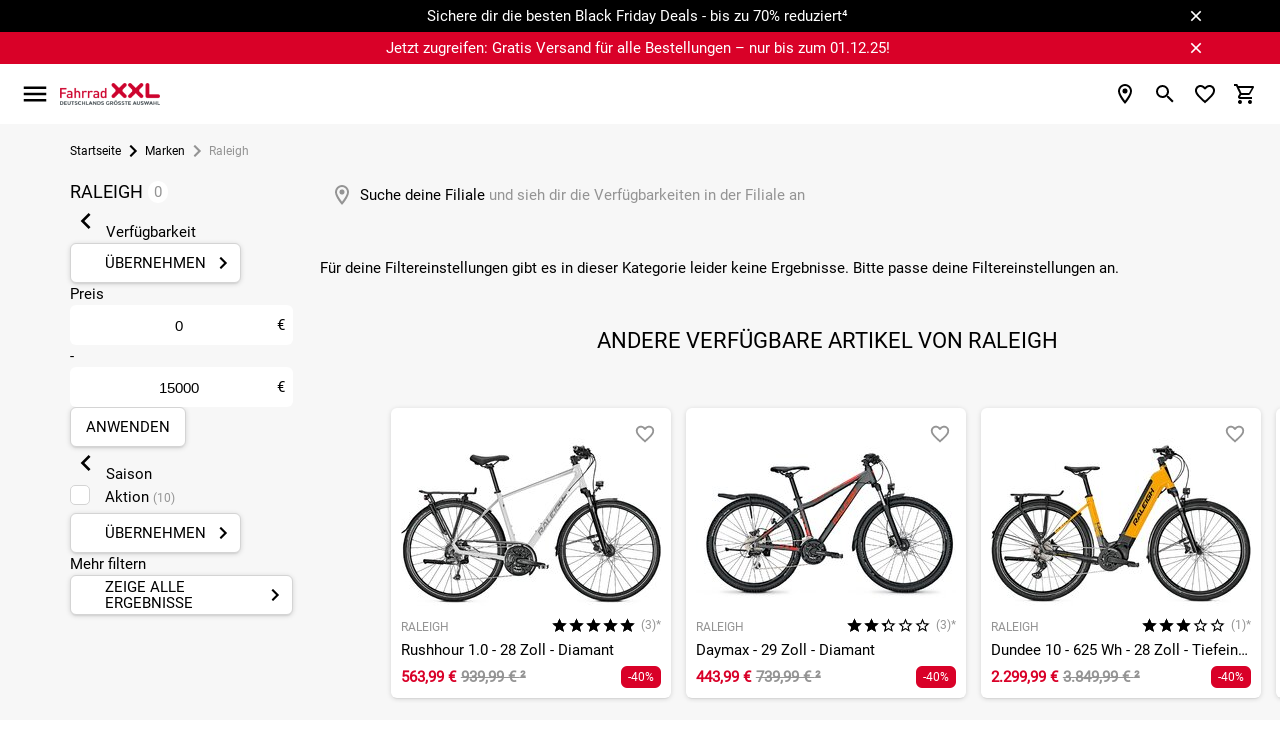

--- FILE ---
content_type: application/javascript; charset=utf-8
request_url: https://survey.survicate.com/workspaces/a33ee977befef8504708db3e2ec548de/web_surveys.js
body_size: 3449
content:
var _sTrackingAlreadyPresent=(typeof window._svd!=='undefined'&&typeof window._svc!=='undefined');var _svc=window._svc||{};var _svd=window._svd||{};_svc.workspaceKey=_svc.workspaceKey||'a33ee977befef8504708db3e2ec548de';_svc.surveysStaticUrl=_svc.surveysStaticUrl||'https://surveys-static-prd.survicate-cdn.com';_svc.respondentUrl=_svc.respondentUrl||'https://respondent.survicate.com';_svd.flags=_svd.flags||{"async_consumers":true,"disable_sensitive_data_persistence":false,"enforce_user_authentication":false};_svd.surveys=_svd.surveys||[{"id":"c663d5b6f58d6d6e","activated":true,"name":"Brandawareness (Online)","type":"WidgetSurvey","points":[{"id":2569554,"type":"SurveyQuestion","answer_type":"single","content":"Warst du vor deinem Besuch mit der Marke Fahrrad XXL vertraut?","description":"","settings":{"logic":[{"uid":1295120767700,"go_to":2569561,"value":[6786537],"operator":"or","condition":"is","order_number":0}],"mandatory":true,"point_image":null,"comment_label":"","display_logic":[],"mandatory_comment":true,"randomize_answers":false,"disclaimer_settings":null,"randomize_except_last":false,"display_logic_operator":null},"max_path":7,"answers":[{"id":6786536,"type":null,"user_tag":"","next_survey_point_id":null,"possible_answer":"Ja ","add_comment":false},{"id":6786537,"type":null,"user_tag":"","next_survey_point_id":null,"possible_answer":"Nein","add_comment":false},{"id":6786538,"type":null,"user_tag":"","next_survey_point_id":-1,"possible_answer":"Vielleicht","add_comment":false}]},{"id":2569555,"type":"SurveyQuestion","answer_type":"multiple","content":"Wie hast du zuerst von Fahrrad XXL gehört?","description":"","settings":{"logic":[],"choice":{"max":0,"min":1,"text":""},"mandatory":true,"point_image":null,"comment_label":"","display_logic":[],"mandatory_comment":true,"randomize_answers":true,"disclaimer_settings":null,"next_survey_point_id":null,"randomize_except_last":false,"display_logic_operator":null},"max_path":6,"answers":[{"id":6786539,"type":null,"user_tag":"","next_survey_point_id":null,"possible_answer":"Google Suche ","add_comment":false},{"id":6786540,"type":null,"user_tag":"","next_survey_point_id":null,"possible_answer":"TV","add_comment":false},{"id":6786541,"type":null,"user_tag":"","next_survey_point_id":-1,"possible_answer":"Radio ","add_comment":false},{"id":6786542,"type":null,"user_tag":"","next_survey_point_id":-1,"possible_answer":"Plakate","add_comment":false},{"id":6786543,"type":null,"user_tag":"","next_survey_point_id":-1,"possible_answer":"Instagram/Facebook","add_comment":false},{"id":6786544,"type":null,"user_tag":"","next_survey_point_id":-1,"possible_answer":"TikTok","add_comment":false},{"id":6786545,"type":null,"user_tag":"","next_survey_point_id":-1,"possible_answer":"YouTube","add_comment":false},{"id":6786546,"type":null,"user_tag":"","next_survey_point_id":-1,"possible_answer":"Freunde/Familie/Bekannte","add_comment":false},{"id":6786547,"type":null,"user_tag":"","next_survey_point_id":-1,"possible_answer":"Fahrrad XXL Prospekt","add_comment":false},{"id":6786548,"type":null,"user_tag":"","next_survey_point_id":-1,"possible_answer":"Zeitungsanzeige","add_comment":false},{"id":6786549,"type":null,"user_tag":"","next_survey_point_id":-1,"possible_answer":"Filiale","add_comment":false}]},{"id":2569556,"type":"SurveyQuestion","answer_type":"numerical_scale","content":" Wie vertraut bist du mit Fahrrad XXL?","description":"","settings":{"logic":[],"mandatory":true,"screenshot":{"button_enabled":false},"point_image":null,"comment_label":"","display_logic":[],"text_on_the_left":"Überhaupt nicht vertraut","mandatory_comment":true,"text_on_the_right":"Sehr vertraut (ich bin Kunde)","disclaimer_settings":null,"display_logic_operator":null},"max_path":5,"answers":[{"id":6786562,"type":null,"user_tag":"","next_survey_point_id":null,"possible_answer":"1","add_comment":false},{"id":6786563,"type":null,"user_tag":"","next_survey_point_id":null,"possible_answer":"2","add_comment":false},{"id":6786564,"type":null,"user_tag":"","next_survey_point_id":null,"possible_answer":"3","add_comment":false},{"id":6786565,"type":null,"user_tag":"","next_survey_point_id":null,"possible_answer":"4","add_comment":false},{"id":6786566,"type":null,"user_tag":"","next_survey_point_id":null,"possible_answer":"5","add_comment":false},{"id":6786567,"type":null,"user_tag":"","next_survey_point_id":null,"possible_answer":"6","add_comment":false},{"id":6786568,"type":null,"user_tag":"","next_survey_point_id":null,"possible_answer":"7","add_comment":false},{"id":6786569,"type":null,"user_tag":"","next_survey_point_id":null,"possible_answer":"8","add_comment":false},{"id":6786570,"type":null,"user_tag":"","next_survey_point_id":null,"possible_answer":"9","add_comment":false},{"id":6786571,"type":null,"user_tag":"","next_survey_point_id":null,"possible_answer":"10","add_comment":false}]},{"id":2569557,"type":"SurveyQuestion","answer_type":"single","content":"Hast du in der Vergangenheit Produkte von Fahrrad XXL gekauft?","description":"","settings":{"logic":[],"mandatory":true,"point_image":null,"comment_label":"","display_logic":[],"mandatory_comment":true,"randomize_answers":false,"disclaimer_settings":null,"randomize_except_last":false,"display_logic_operator":null},"max_path":4,"answers":[{"id":6786572,"type":null,"user_tag":"","next_survey_point_id":null,"possible_answer":"Ja","add_comment":false},{"id":6786573,"type":null,"user_tag":"","next_survey_point_id":null,"possible_answer":"Nein","add_comment":false},{"id":6786574,"type":null,"user_tag":"","next_survey_point_id":-1,"possible_answer":"Vielleicht","add_comment":false}]},{"id":2569558,"type":"SurveyQuestion","answer_type":"numerical_scale","content":"Wie wahrscheinlich ist es, dass du Fahrrad XXL für deinen nächsten Fahrradkauf in Betracht ziehst?","description":"","settings":{"logic":[],"mandatory":true,"screenshot":{"button_enabled":false},"point_image":null,"comment_label":"","display_logic":[],"text_on_the_left":"Sehr unwahrscheinlich","mandatory_comment":true,"text_on_the_right":"Sehr wahrscheinlich","disclaimer_settings":null,"display_logic_operator":null},"max_path":3,"answers":[{"id":6863439,"type":null,"user_tag":"","next_survey_point_id":null,"possible_answer":"1","add_comment":false},{"id":6863440,"type":null,"user_tag":"","next_survey_point_id":null,"possible_answer":"2","add_comment":false},{"id":6863441,"type":null,"user_tag":"","next_survey_point_id":null,"possible_answer":"3","add_comment":false},{"id":6863442,"type":null,"user_tag":"","next_survey_point_id":null,"possible_answer":"4","add_comment":false},{"id":6863443,"type":null,"user_tag":"","next_survey_point_id":null,"possible_answer":"5","add_comment":false},{"id":6863444,"type":null,"user_tag":"","next_survey_point_id":null,"possible_answer":"6","add_comment":false},{"id":6863445,"type":null,"user_tag":"","next_survey_point_id":null,"possible_answer":"7","add_comment":false},{"id":6863446,"type":null,"user_tag":"","next_survey_point_id":null,"possible_answer":"8","add_comment":false},{"id":6863447,"type":null,"user_tag":"","next_survey_point_id":null,"possible_answer":"9","add_comment":false},{"id":6863448,"type":null,"user_tag":"","next_survey_point_id":null,"possible_answer":"10","add_comment":false}]},{"id":2569559,"type":"SurveyQuestion","answer_type":"multiple","content":"Was fällt dir ein, wenn du an Fahrrad XXL denkst?","description":"","settings":{"logic":[],"choice":{"max":0,"min":1,"text":""},"mandatory":true,"point_image":null,"comment_label":"","display_logic":[],"mandatory_comment":true,"randomize_answers":true,"disclaimer_settings":null,"next_survey_point_id":null,"randomize_except_last":false,"display_logic_operator":null},"max_path":2,"answers":[{"id":6786597,"type":null,"user_tag":"","next_survey_point_id":null,"possible_answer":"Nichts - da ich Fahrrad XXL nicht kenne","add_comment":false},{"id":6786598,"type":null,"user_tag":"","next_survey_point_id":null,"possible_answer":"Größte Auswahl Deutschlands","add_comment":false},{"id":6786599,"type":null,"user_tag":"","next_survey_point_id":-1,"possible_answer":"Große Filialen","add_comment":false},{"id":6786600,"type":null,"user_tag":"","next_survey_point_id":-1,"possible_answer":"+100 Jahre Erfahrung ","add_comment":false},{"id":6786601,"type":null,"user_tag":"","next_survey_point_id":-1,"possible_answer":"Erleben, Testen, Fahren","add_comment":false}]},{"id":2569561,"type":"SurveyQuestion","answer_type":"multiple","content":"Wenn du an Fahrräder denkst, welcher Fahrradhändler kommt dir dann zuerst in den Kopf?","description":"","settings":{"logic":[],"choice":{"max":0,"min":1,"text":""},"mandatory":true,"point_image":null,"comment_label":"","display_logic":[],"mandatory_comment":true,"randomize_answers":true,"disclaimer_settings":null,"next_survey_point_id":null,"randomize_except_last":false,"display_logic_operator":null},"max_path":1,"answers":[{"id":6786602,"type":null,"user_tag":"","next_survey_point_id":null,"possible_answer":"Fahrrad XXL","add_comment":false},{"id":6786603,"type":null,"user_tag":"","next_survey_point_id":null,"possible_answer":"Stadler ","add_comment":false},{"id":6786606,"type":null,"user_tag":"","next_survey_point_id":-1,"possible_answer":"LuckyBike ","add_comment":false},{"id":6786607,"type":null,"user_tag":"","next_survey_point_id":-1,"possible_answer":"Bike24 ","add_comment":false},{"id":6786608,"type":null,"user_tag":"","next_survey_point_id":-1,"possible_answer":"Fahrrad.de","add_comment":false},{"id":6786609,"type":null,"user_tag":"","next_survey_point_id":-1,"possible_answer":"BikeBox","add_comment":false},{"id":6786610,"type":null,"user_tag":"","next_survey_point_id":-1,"possible_answer":"Bike-disount.de","add_comment":false},{"id":6786611,"type":null,"user_tag":"","next_survey_point_id":-1,"possible_answer":"Rose Bikes","add_comment":false},{"id":6786612,"type":null,"user_tag":"","next_survey_point_id":-1,"possible_answer":"Canyon Bikes ","add_comment":false},{"id":6786613,"type":null,"user_tag":"","next_survey_point_id":-1,"possible_answer":"B.O.C","add_comment":false},{"id":6786614,"type":null,"user_tag":"","next_survey_point_id":-1,"possible_answer":"Andere ","add_comment":false}]},{"id":2569563,"type":"SurveyQuestion","answer_type":"multiple","content":"Was ist dir wichtig beim Kauf deines Fahrrads? ","description":"","settings":{"logic":[],"choice":{"max":0,"min":1,"text":""},"mandatory":true,"point_image":null,"comment_label":"","display_logic":[],"mandatory_comment":true,"randomize_answers":true,"disclaimer_settings":null,"next_survey_point_id":null,"randomize_except_last":false,"display_logic_operator":null},"max_path":0,"answers":[{"id":6786615,"type":null,"user_tag":"","next_survey_point_id":null,"possible_answer":"Sofort Montage","add_comment":false},{"id":6786616,"type":null,"user_tag":"","next_survey_point_id":null,"possible_answer":"Lieferung nach Hause","add_comment":false},{"id":6786619,"type":null,"user_tag":"","next_survey_point_id":-1,"possible_answer":"Probefahrt","add_comment":false},{"id":6786620,"type":null,"user_tag":"","next_survey_point_id":-1,"possible_answer":"Spezialgröße","add_comment":false},{"id":6786621,"type":null,"user_tag":"","next_survey_point_id":-1,"possible_answer":"Große Auswahl","add_comment":false}]}],"project_id":900663,"show_subfooter":false,"links":[{"link":"https://test.fahrrad-xxl.de","visible":true,"link_type":"simple","regexp_text_pattern":"^test\\.fahrrad\\-xxl\\.de"},{"link":"https://test.fahrrad-xxl.de/warenkorb/","visible":false,"link_type":"simple","regexp_text_pattern":"^test\\.fahrrad\\-xxl\\.de/warenkorb/"},{"link":"https://www.fahrrad-xxl.de/warenkorb/","visible":false,"link_type":"simple","regexp_text_pattern":"^fahrrad\\-xxl\\.de/warenkorb/"},{"link":"https://www.fahrrad-xxl.de","visible":true,"link_type":"simple","regexp_text_pattern":"^fahrrad\\-xxl\\.de"}],"audiences_ids":[1364848],"theme_id":674489,"global_tags":null,"global_close_tags":null,"integrations":[],"settings":{"has_responses":true,"hide_footer":true,"format":"widget","is_platform_installed":false,"appear_method":"immediately","close_icon":"bottom","close_on_urlchange":false,"survey_language":"de","display_all":false,"display_delay":0,"display_not_engaged":false,"display_per":null,"display_percentage":10,"display_scroll":0,"navigation_enabled":false,"launch":{"start_at":null,"end_at":null,"responses_limit":null,"responses_period_limit":null,"responses_period_time_frame":null},"messages":{"submit_text":"Bestätigen","navigation_back_text":"Zurück","answer_required_text":"Antwort erforderlich","text_placeholder":"Type your answer here...","dropdown_placeholder":"Gib eine Option ein oder wähle","tooltip":"Sag uns deine Meinung!","thankyou_text":"Vielen Dank für die Teilnahme an unserer Umfrage 🚲","screenshot_save_text":"Save","screenshot_take_tooltip_text":"Take a screenshot","screenshot_delete_tooltip_text":"Delete the screenshot","drag_and_draw_tooltip_text":"Click and drag to draw"},"overlay":"dark","place_to_show":"right","recurring":false,"recurring_period":-1,"recurring_max_views":null,"recurring_stop_after":null,"run_minimalized":false,"run_minimalized_mobile":false,"show_close":true,"show_minimize":true,"show_progress_bar":true,"events":[],"survey_throttle":null,"followup_limit":10,"languages":null}}];_svd.themes=_svd.themes||[{"id":674489,"custom_css":"/* Modify the text on the submit button. */\n#survicate-box .sv__survey.sv__micro-theme .sv__submit-button {\n  color: #ECECEC;\n  font-family: Open sans,sans-serif;\n  font-size: 14px;\n  font-weight: 700;\n  text-transform: uppercase;\n}","custom_css_enabled":true,"color_scheme":{"answer":"#5A5A5A","button":"#6BA749","question":"#5A5A5A","background":"#ECECEC","progress_bar":"#6BA749"},"type":"MicroTheme","settings":{"avatar_image":"","company_logo":"","personalization":true,"short_text_message":"DEINE MEINUNG ZÄHLT"}}];_svd.permissions=_svd.permissions||{"targeting_javascript_api":true,"web_surveys_npm_package":true,"surveys_screenshots":true};_svd.audiences=_svd.audiences||[{"id":1364848,"filters":[{"exclude":false,"parameters":{"count":3},"name":"visit_depth"}],"filters_relation":"and","visitor_type":"anonymous"}];_svd.integrations=_svd.integrations||[];_svd.installing=_svd.installing||false;_svd.targeting_events=_svd.targeting_events||[];_svd.targeting_events_enabled=_svd.targeting_events_enabled||true;_svd.translations=_svd.translations||null;(function(){if(_sTrackingAlreadyPresent){return;};if(document&&document.head){var linkElement=document.createElement('link');linkElement.href='https\u003A\/\/surveys\u002Dstatic\u002Dprd.survicate\u002Dcdn.com/fonts/fonts.css';linkElement.rel='stylesheet';linkElement.type='text/css';document.head.appendChild(linkElement);};var isIE=window.navigator.userAgent.indexOf('MSIE')!==-1||window.navigator.userAgent.match(/Trident.*rv\:11\./);var isSafari=window.navigator.vendor&&window.navigator.vendor.indexOf('Apple')>-1&&window.navigator.userAgent&&window.navigator.userAgent.indexOf('CriOS')==-1&&window.navigator.userAgent.indexOf('FxiOS')==-1;var isOldSafari=false;if(isSafari&&window.navigator.userAgent){var match=window.navigator.userAgent.match(/Version.([0-9]+)\./);if(match&&match.length===2){if(parseInt(match[1])<11){isOldSafari=true;}}};var isOldEdge=window.navigator.userAgent.match(/Edge\/(15\.15|18\.18)/);var coreUrls=['https://surveys-static-prd.survicate-cdn.com/widget_core-28.6.3.js'];var e=document.getElementsByTagName('script')[0];if(isIE||isOldSafari||isOldEdge){var css='h1 { width: 75%; height: 50%; overflow: auto; margin: auto; position: absolute; top: 0; left: 0; bottom: 0; right: 0; text-align: center; font-family: sans-serif; }';var head=document.head||document.getElementsByTagName('head')[0];var style=document.createElement('style');var message='Your browser does not meet our security standards. Please update your browser to answer this survey.';var body=document.querySelector('body');var splash=document.createElement('div');var survey=document.querySelector('.survicate-survey');if(!head||!survey){return;};head.appendChild(style);style.type='text/css';if(style.styleSheet){style.styleSheet.cssText=css;}else{style.appendChild(document.createTextNode(css));};splash.classList.add('splash-screen');splash.innerHTML='<h1>'+message+'</h1>';if(!body){return;};body.appendChild(splash);return;};for(var i=0;i<coreUrls.length;i++){var s=document.createElement('script');s.setAttribute('crossorigin','anonymous');s.src=coreUrls[i];s.async=true;e.parentNode.insertBefore(s,e);}})();

--- FILE ---
content_type: text/javascript
request_url: https://www.fahrrad-xxl.de/custom/module/public/fxxl3/dist/fxxl3.min.js?ts=1763982221
body_size: 172180
content:
/*! For license information please see fxxl3.min.js.LICENSE.txt */
!function(){var t,e,i={948:function(t,e,i){var n={"./abortable_fetcher":[9358,9358],"./abortable_fetcher.ts":[9358,9358],"./address_autocomplete":[1307,4692,1307],"./address_autocomplete.js":[1307,4692,1307],"./alphabetical_divisions":[3799,4692,3799],"./alphabetical_divisions.js":[3799,4692,3799],"./artikel_onlinesizer":[2571,2571],"./artikel_onlinesizer.js":[2571,2571],"./autocomplete":[1642,4692,1642],"./autocomplete.js":[1642,4692,1642],"./bike_finder":[9418,4692,9418],"./bike_finder.js":[9418,4692,9418],"./branch_list":[2265,4692,2265],"./branch_list.js":[2265,4692,2265],"./branch_search":[949,4692,949],"./branch_search.js":[949,4692,949],"./branch_search_modal":[9687,4692,9687],"./branch_search_modal.js":[9687,4692,9687],"./checkout4_leasing":[7094,7094],"./checkout4_leasing.ts":[7094,7094],"./checkout_extra_amount":[8118,8118],"./checkout_extra_amount.js":[8118,8118],"./cmt":[1068,1068],"./cmt.js":[1068,1068],"./compare":[6007,4692,6007],"./compare.js":[6007,4692,6007],"./compare_model_information_handler":[9455,9455],"./compare_model_information_handler.js":[9455,9455],"./compare_variant_selection":[5812,5812],"./compare_variant_selection.js":[5812,5812],"./configs":[9791],"./configs.js":[9791],"./contactbot":[6187,4692,6187],"./contactbot.js":[6187,4692,6187],"./core":[4021],"./core.js":[4021],"./effects":[5506,5506],"./effects.js":[5506,5506],"./error":[3062],"./error.js":[3062],"./frame_height_by_body_size":[5648,5648],"./frame_height_by_body_size.js":[5648,5648],"./fxxl_accordion":[1345,1345],"./fxxl_accordion.js":[1345,1345],"./fxxl_newsletter_popup":[8941,8941],"./fxxl_newsletter_popup.js":[8941,8941],"./fxxl_url":[8814,8814],"./fxxl_url.js":[8814,8814],"./globals":[4960],"./globals.js":[4960],"./gtm":[6982,6982],"./gtm.js":[6982,6982],"./jquery_ease":[5933,4692,5933],"./jquery_ease.js":[5933,4692,5933],"./json_modal":[5938,5938],"./json_modal.js":[5938,5938],"./karriereportal":[4847,4847],"./karriereportal.js":[4847,4847],"./lazyload_module":[6987,6987],"./lazyload_module.js":[6987,6987],"./leasingautomation":[234,4692,234],"./leasingautomation.ts":[234,4692,234],"./melibo":[8884,8884],"./melibo.js":[8884,8884],"./narrower":[6202,4692,6974,7868,8996,6202],"./narrower.js":[6202,4692,6974,7868,8996,6202],"./narrower_element":[677,677],"./narrower_element.js":[677,677],"./narrower_option":[7868,4692,7868],"./narrower_option.js":[7868,4692,7868],"./narrower_range":[8996,4692,6974,8996,3058],"./narrower_range.js":[8996,4692,6974,8996,3058],"./narrower_sort":[9821,9821],"./narrower_sort.js":[9821,9821],"./nouislider":[6974,6974],"./nouislider.js":[6974,6974],"./page_context":[4561,4561],"./page_context.js":[4561,4561],"./search_box":[4984,4692,4984],"./search_box.js":[4984,4692,4984],"./shop_suggestion":[8613,8613],"./shop_suggestion.js":[8613,8613],"./side_modal":[9127,4692,9127],"./side_modal.js":[9127,4692,9127],"./swap_button":[1052,1052],"./swap_button.js":[1052,1052],"./timing":[5144,5144],"./timing.ts":[5144,5144],"./voucher":[6206,6206],"./voucher.js":[6206,6206],"./wNumb":[5143,5143],"./wNumb.js":[5143,5143],"./warengruppe_marken":[1463,1463],"./warengruppe_marken.js":[1463,1463],"./warenkorb_checkout2":[286,286],"./warenkorb_checkout2.js":[286,286],"./warenkorb_vorschau":[1771,1771],"./warenkorb_vorschau.ts":[1771,1771],"./wertgarantie":[4085,4692,4085],"./wertgarantie.js":[4085,4692,4085],"./zahlungsweise_easycredit":[117,117],"./zahlungsweise_easycredit.js":[117,117]};function s(t){if(!i.o(n,t))return Promise.resolve().then((function(){var e=new Error("Cannot find module '"+t+"'");throw e.code="MODULE_NOT_FOUND",e}));var e=n[t],s=e[0];return Promise.all(e.slice(1).map(i.e)).then((function(){return i(s)}))}s.keys=function(){return Object.keys(n)},s.id=948,t.exports=s},1068:function(t,e,i){"use strict";i.r(e),i.d(e,{default:function(){return o}});var n=i(4021),s=(i(3062),i(4960)),a=i(8613);class o{constructor(){this.cmtRootElement=null,this.activateClass="ccm-root--active",this.cmtRootElementSelector=".ccm-root",this.intervalCounter=0,this.isRootActive=!1,this.rootAllowedToActivate=!1,this.storagePrefix="fxxl_CMT_",this.timeoutObject=null,this.init()}init(){n.default.removeStoragesWithPrefix(this.storagePrefix),this.setEvents()}setRootElement(){this.cmtRootElement=document.querySelector(this.cmtRootElementSelector)}activatePopup(){this.setRootElement(),this.cmtRootElement&&!this.isRootActive&&this.rootAllowedToActivate&&(this.isRootActive=!0,this.cmtRootElement.classList.add(this.activateClass))}controlAcceptedEmbedding(){s.fxxl_CMT_allowed_list?.forEach((t=>{const e=t?.name;e&&n.default.setStorage(this.storagePrefix+e,!0)})),this.verifyAndInitialize()}verifyAndInitialize(){const t=n.default.getStorage(this.storagePrefix+"ABTasty"),e=n.default.getStorage(this.storagePrefix+"Criteo"),i=n.default.getStorage(this.storagePrefix+"Emarsys");t&&(0,s.addABTastyToHeader)(),e&&(0,s.addCriteoToHeader)(),i&&n.default.setStorage(n.default.getConfig()?.storageKeys.cmt,!0),this.setAllNecessaryStorages()}setAllNecessaryStorages(){a.default.setStorageSelectedSuggestedCountry()}setEvents(){window.addEventListener(n.default.getConfig().eventNames.firstActionCached,(()=>{this.rootAllowedToActivate=!0,this.activatePopup(),s.fxxl_CMT_allowed_list&&s.fxxl_CMT_allowed_list.length>0&&this.controlAcceptedEmbedding()}),{once:!0}),window.addEventListener("ccm19WidgetLoaded",(t=>{this.activatePopup()}),{once:!0}),window.addEventListener("ccm19EmbeddingAccepted",(t=>{clearTimeout(this.timeoutObject),!0===this.rootAllowedToActivate&&(this.timeoutObject=setTimeout((()=>{this.controlAcceptedEmbedding()}),100))}))}}},1345:function(t,e,i){"use strict";i.r(e),i.d(e,{FxxlAccordion:function(){return n}});const n=function(){function t(t){this.element=t,this.extended=!1,this.autoExtend=!1,this.activeClass="fxxl-accordion--active",this.showClass="fxxl-accordion--show",this.deactivatedClass="fxxl-accordion--deactivated",this.resetClass="fxxl-accordion--reset",this.headClass="fxxl-accordion__head",this.contentClass="fxxl-accordion__content",this.headElement=null,this.contentElement=null,this.lastScrollY=0,this.autoExtendedLimit=100,this.toggleTransitionDuration=250,this.onOpened=function(){return!0},this.onOpenedAfterTransitionCallback=()=>{},this.onOpenedAfterTransition=()=>(setTimeout(this.onOpenedAfterTransitionCallback,this.toggleTransitionDuration),!0),this.onClosed=function(){return!0},this.onClosedAfterTransitionCallback=()=>{},this.onClosedAfterTransition=()=>(setTimeout(this.onClosedAfterTransitionCallback,this.toggleTransitionDuration),!0),this.init()}return t.prototype.init=function(){"1"===this.element.getAttribute("data-extended")&&(this.extended=!0),"1"===this.element.getAttribute("data-auto-extend")&&(this.autoExtended=!0),this.headElement=this.element.getElementsByClassName(this.headClass)[0],this.contentElement=this.element.getElementsByClassName(this.contentClass)[0],this.setContentSize(),this.events(),!0===this.extended?this.toggleExtend(!0):this.toggleExtend(!1),this.element.classList.add(this.showClass),this.element.fxxlAccordion=this},t.prototype.setContentSize=function(){this.element.classList.add(this.resetClass),this.contentElement.style.maxHeight=this.contentElement.offsetHeight+"px",this.element.classList.remove(this.resetClass)},t.prototype.toggleExtend=function(t){!0===this.element.classList.contains(this.activeClass)&&void 0===t||!1===t?(this.element.classList.remove(this.activeClass),this.element.classList.add(this.deactivatedClass),this.onClosed(),this.onClosedAfterTransition()):(this.element.classList.add(this.activeClass),this.element.classList.remove(this.deactivatedClass),this.onOpened(),this.onOpenedAfterTransition())},t.prototype.events=function(){var t=this;this.headElement.addEventListener("click",(function(e){t.toggleExtend(),e.preventDefault()})),new FxxlResizedEvent((function(){t.setContentSize()})),!0===this.autoExtended&&window.addEventListener("scroll",(function(e){t.lastScrollY<window.scrollY&&requestAnimationFrame((function(){window.innerHeight+window.scrollY+t.autoExtendedLimit>=document.body.offsetHeight&&t.toggleExtend(!0)})),t.lastScrollY=window.scrollY}))},t}()},2267:function(t,e,i){"use strict";var n=i(4021),s=(i(3062),i(6987)),a=i(4561),o=i(6007),r=i(6982),l=i(5933),c=i(1345),d=i(9127),h=i(8613),u=i(8941),p=i(1068),f=(i(4085),i(8884)),m=i(5506);t=i.hmd(t);var v=i(4692),g=i(4692),x=i(4692);Element.prototype.matches||(Element.prototype.matches=Element.prototype.msMatchesSelector||Element.prototype.webkitMatchesSelector),Element.prototype.closest||(Element.prototype.closest=function(t){var e=this;do{if(e.matches(t))return e;e=e.parentElement||e.parentNode}while(null!==e&&1===e.nodeType);return null}),RegExp.escape||(RegExp.escape=function(t){return String(t).replace(/[\\^$*+?.()|[\]{}]/g,"\\$&")}),(new n.default).setDefaultEvents(),(0,l.default)(),new p.default;var y=function t(e,i,n){null===e&&(e=Function.prototype);var s=Object.getOwnPropertyDescriptor(e,i);if(void 0===s){var a=Object.getPrototypeOf(e);return null===a?void 0:t(a,i,n)}if("value"in s)return s.value;var o=s.get;return void 0!==o?o.call(n):void 0},_=function(){function t(t,e){for(var i=0;i<e.length;i++){var n=e[i];n.enumerable=n.enumerable||!1,n.configurable=!0,"value"in n&&(n.writable=!0),Object.defineProperty(t,n.key,n)}}return function(e,i,n){return i&&t(e.prototype,i),n&&t(e,n),e}}();function b(t,e){if(!t)throw new ReferenceError("this hasn't been initialised - super() hasn't been called");return!e||"object"!=typeof e&&"function"!=typeof e?t:e}function w(t,e){if("function"!=typeof e&&null!==e)throw new TypeError("Super expression must either be null or a function, not "+typeof e);t.prototype=Object.create(e&&e.prototype,{constructor:{value:t,enumerable:!1,writable:!0,configurable:!0}}),e&&(Object.setPrototypeOf?Object.setPrototypeOf(t,e):t.__proto__=e)}function C(t,e){if(!(t instanceof e))throw new TypeError("Cannot call a class as a function")}window.cash=function(){var t,e=document,i=window,n=Array.prototype,s=n.slice,a=n.filter,o=n.push,r=function(){},l=function(t){return typeof t==typeof r&&t.call},c=function(t){return"string"==typeof t},d=/^#[\w-]*$/,h=/^\.[\w-]*$/,u=/<.+>/,p=/^\w+$/;function f(t,i){return i=i||e,h.test(t)?i.getElementsByClassName(t.slice(1)):p.test(t)?i.getElementsByTagName(t):i.querySelectorAll(t)}function m(i){if(!t){var n=(t=e.implementation.createHTMLDocument(null)).createElement("base");n.href=e.location.href,t.head.appendChild(n)}return t.body.innerHTML=i,t.body.childNodes}function v(t){"loading"!==e.readyState?t():e.addEventListener("DOMContentLoaded",t)}function g(t,n){if(!t)return this;if(t.cash&&t!==i)return t;var s,a=t,o=0;if(c(t))a=d.test(t)?e.getElementById(t.slice(1)):u.test(t)?m(t):f(t,n);else if(l(t))return v(t),this;if(!a)return this;if(a.nodeType||a===i)this[0]=a,this.length=1;else for(s=this.length=a.length;o<s;o++)this[o]=a[o];return this}function x(t,e){return new g(t,e)}var y=x.fn=x.prototype=g.prototype={cash:!0,length:0,push:o,splice:n.splice,map:n.map,init:g};function _(t,e){for(var i=t.length,n=0;n<i&&!1!==e.call(t[n],t[n],n,t);n++);}function b(t,e){var i=t&&(t.matches||t.webkitMatchesSelector||t.mozMatchesSelector||t.msMatchesSelector||t.oMatchesSelector);return!!i&&i.call(t,e)}function w(t){return c(t)?b:t.cash?function(e){return t.is(e)}:function(t,e){return t===e}}function C(t){return x(s.call(t).filter((function(t,e,i){return i.indexOf(t)===e})))}Object.defineProperty(y,"constructor",{value:x}),x.parseHTML=m,x.noop=r,x.isFunction=l,x.isString=c,x.extend=y.extend=function(t){t=t||{};var e=s.call(arguments),i=e.length,n=1;for(1===e.length&&(t=this,n=0);n<i;n++)if(e[n])for(var a in e[n])e[n].hasOwnProperty(a)&&(t[a]=e[n][a]);return t},x.extend({merge:function(t,e){for(var i=+e.length,n=t.length,s=0;s<i;n++,s++)t[n]=e[s];return t.length=n,t},each:_,matches:b,unique:C,isArray:Array.isArray,isNumeric:function(t){return!isNaN(parseFloat(t))&&isFinite(t)}});var k=x.uid="_cash"+Date.now();function E(t){return t[k]=t[k]||{}}function S(t,e,i){return E(t)[e]=i}function T(t,e){var i=E(t);return void 0===i[e]&&(i[e]=t.dataset?t.dataset[e]:x(t).attr("data-"+e)),i[e]}function I(t,e){var i=E(t);i?delete i[e]:t.dataset?delete t.dataset[e]:x(t).removeAttr("data-"+name)}y.extend({data:function(t,e){if(c(t))return void 0===e?T(this[0],t):this.each((function(i){return S(i,t,e)}));for(var i in t)this.data(i,t[i]);return this},removeData:function(t){return this.each((function(e){return I(e,t)}))}});var M=/\S+/g;function A(t){return c(t)&&t.match(M)}function L(t,e){return t.classList?t.classList.contains(e):new RegExp("(^| )"+e+"( |$)","gi").test(t.className)}function B(t,e,i){t.classList?t.classList.add(e):i.indexOf(" "+e+" ")&&(t.className+=" "+e)}function O(t,e){t.classList?t.classList.remove(e):t.className=t.className.replace(e,"")}y.extend({addClass:function(t){var e=A(t);return e?this.each((function(t){var i=" "+t.className+" ";_(e,(function(e){B(t,e,i)}))})):this},attr:function(t,e){if(t){if(c(t))return void 0===e?this[0]?this[0].getAttribute?this[0].getAttribute(t):this[0][t]:void 0:this.each((function(i){i.setAttribute?i.setAttribute(t,e):i[t]=e}));for(var i in t)this.attr(i,t[i]);return this}},hasClass:function(t){var e=!1,i=A(t);return i&&i.length&&this.each((function(t){return!(e=L(t,i[0]))})),e},prop:function(t,e){if(c(t))return void 0===e?this[0][t]:this.each((function(i){i[t]=e}));for(var i in t)this.prop(i,t[i]);return this},removeAttr:function(t){return this.each((function(e){e.removeAttribute?e.removeAttribute(t):delete e[t]}))},removeClass:function(t){if(!arguments.length)return this.attr("class","");var e=A(t);return e?this.each((function(t){_(e,(function(e){O(t,e)}))})):this},removeProp:function(t){return this.each((function(e){delete e[t]}))},toggleClass:function(t,e){if(void 0!==e)return this[e?"addClass":"removeClass"](t);var i=A(t);return i?this.each((function(t){var e=" "+t.className+" ";_(i,(function(i){L(t,i)?O(t,i):B(t,i,e)}))})):this}}),y.extend({add:function(t,e){return C(x.merge(this,x(t,e)))},each:function(t){return _(this,t),this},eq:function(t){return x(this.get(t))},filter:function(t){if(!t)return this;var e=l(t)?t:w(t);return x(a.call(this,(function(i){return e(i,t)})))},first:function(){return this.eq(0)},get:function(t){return void 0===t?s.call(this):t<0?this[t+this.length]:this[t]},index:function(t){var e=t?x(t)[0]:this[0],i=t?this:x(e).parent().children();return s.call(i).indexOf(e)},last:function(){return this.eq(-1)}});var D,P,N,F,R=(N=/(?:^\w|[A-Z]|\b\w)/g,F=/[\s-_]+/g,function(t){return t.replace(N,(function(t,e){return t[0===e?"toLowerCase":"toUpperCase"]()})).replace(F,"")}),j=(D={},P=document.createElement("div").style,function(t){if(t=R(t),D[t])return D[t];var e=t.charAt(0).toUpperCase()+t.slice(1);return _((t+" "+["webkit","moz","ms","o"].join(e+" ")+e).split(" "),(function(e){if(e in P)return D[e]=t=D[t]=e,!1})),D[t]});function H(t,e){return parseInt(i.getComputedStyle(t[0],null)[e],10)||0}function $(t,e,i){var n=T(t,"_cashEvents")||S(t,"_cashEvents",{});n[e]=n[e]||[],n[e].push(i),t.addEventListener(e,i)}function W(t,e,i){var n,s=T(t,"_cashEvents"),a=s&&s[e];a&&(i?(t.removeEventListener(e,i),(n=a.indexOf(i))>=0&&a.splice(n,1)):(_(a,(function(i){t.removeEventListener(e,i)})),a=[]))}function z(t,e){return"&"+encodeURIComponent(t)+"="+encodeURIComponent(e).replace(/%20/g,"+")}function q(t){var e=[];return _(t.options,(function(t){t.selected&&e.push(t.value)})),e.length?e:null}function V(t){var e=t.selectedIndex;return e>=0?t.options[e].value:null}function U(t){var e=t.type;if(!e)return null;switch(e.toLowerCase()){case"select-one":return V(t);case"select-multiple":return q(t);case"radio":case"checkbox":return t.checked?t.value:null;default:return t.value?t.value:null}}function X(t,e,i){if(i){var n=t.childNodes[0];t.insertBefore(e,n)}else t.appendChild(e)}function G(t,e,i){var n=c(e);n||!e.length?_(t,n?function(t){return t.insertAdjacentHTML(i?"afterbegin":"beforeend",e)}:function(t,n){return X(t,0===n?e:e.cloneNode(!0),i)}):_(e,(function(e){return G(t,e,i)}))}x.prefixedProp=j,x.camelCase=R,y.extend({css:function(t,e){if(c(t))return t=j(t),arguments.length>1?this.each((function(i){return i.style[t]=e})):i.getComputedStyle(this[0])[t];for(var n in t)this.css(n,t[n]);return this}}),_(["Width","Height"],(function(t){var e=t.toLowerCase();y[e]=function(){return this[0].getBoundingClientRect()[e]},y["inner"+t]=function(){return this[0]["client"+t]},y["outer"+t]=function(e){return this[0]["offset"+t]+(e?H(this,"margin"+("Width"===t?"Left":"Top"))+H(this,"margin"+("Width"===t?"Right":"Bottom")):0)}})),y.extend({off:function(t,e){return this.each((function(i){return W(i,t,e)}))},on:function(t,e,i,n){var s;if(!c(t)){for(var a in t)this.on(a,e,t[a]);return this}return l(e)&&(i=e,e=null),"ready"===t?(v(i),this):(e&&(s=i,i=function(t){for(var i=t.target;!b(i,e);){if(i===this||null===i)return!1;i=i.parentNode}i&&s.call(i,t)}),this.each((function(e){var s=i;n&&(s=function(){i.apply(this,arguments),W(e,t,s)}),$(e,t,s)})))},one:function(t,e,i){return this.on(t,e,i,!0)},ready:v,trigger:function(t,e){if(document.createEvent){var i=document.createEvent("HTMLEvents");return i.initEvent(t,!0,!1),i=this.extend(i,e),this.each((function(t){return t.dispatchEvent(i)}))}}}),y.extend({serialize:function(){var t="";return _(this[0].elements||this,(function(e){if(!e.disabled&&"FIELDSET"!==e.tagName){var i=e.name;switch(e.type.toLowerCase()){case"file":case"reset":case"submit":case"button":break;case"select-multiple":var n=U(e);null!==n&&_(n,(function(e){t+=z(i,e)}));break;default:var s=U(e);null!==s&&(t+=z(i,s))}}})),t.substr(1)},val:function(t){return void 0===t?U(this[0]):this.each((function(e){return e.value=t}))}}),y.extend({after:function(t){return x(t).insertAfter(this),this},append:function(t){return G(this,t),this},appendTo:function(t){return G(x(t),this),this},before:function(t){return x(t).insertBefore(this),this},clone:function(){return x(this.map((function(t){return t.cloneNode(!0)})))},empty:function(){return this.html(""),this},html:function(t){if(void 0===t)return this[0].innerHTML;var e=t.nodeType?t[0].outerHTML:t;return this.each((function(t){return t.innerHTML=e}))},insertAfter:function(t){var e=this;return x(t).each((function(t,i){var n=t.parentNode,s=t.nextSibling;e.each((function(t){n.insertBefore(0===i?t:t.cloneNode(!0),s)}))})),this},insertBefore:function(t){var e=this;return x(t).each((function(t,i){var n=t.parentNode;e.each((function(e){n.insertBefore(0===i?e:e.cloneNode(!0),t)}))})),this},prepend:function(t){return G(this,t,!0),this},prependTo:function(t){return G(x(t),this,!0),this},remove:function(){return this.each((function(t){if(t.parentNode)return t.parentNode.removeChild(t)}))},text:function(t){return void 0===t?this[0].textContent:this.each((function(e){return e.textContent=t}))}});var Y=e.documentElement;return y.extend({position:function(){var t=this[0];return{left:t.offsetLeft,top:t.offsetTop}},offset:function(){var t=this[0].getBoundingClientRect();return{top:t.top+i.pageYOffset-Y.clientTop,left:t.left+i.pageXOffset-Y.clientLeft}},offsetParent:function(){return x(this[0].offsetParent)}}),y.extend({children:function(t){var e=[];return this.each((function(t){o.apply(e,t.children)})),e=C(e),t?e.filter((function(e){return b(e,t)})):e},closest:function(t){return!t||this.length<1?x():this.is(t)?this.filter(t):this.parent().closest(t)},is:function(t){if(!t)return!1;var e=!1,i=w(t);return this.each((function(n){return!(e=i(n,t))})),e},find:function(t){if(!t||t.nodeType)return x(t&&this.has(t).length?t:null);var e=[];return this.each((function(i){o.apply(e,f(t,i))})),C(e)},has:function(t){var e=c(t)?function(e){return 0!==f(t,e).length}:function(e){return e.contains(t)};return this.filter(e)},next:function(){return x(this[0].nextElementSibling)},not:function(t){if(!t)return this;var e=w(t);return this.filter((function(i){return!e(i,t)}))},parent:function(){var t=[];return this.each((function(e){e&&e.parentNode&&t.push(e.parentNode)})),C(t)},parents:function(t){var i,n=[];return this.each((function(s){for(i=s;i&&i.parentNode&&i!==e.body.parentNode;)i=i.parentNode,(!t||t&&b(i,t))&&n.push(i)})),C(n)},prev:function(){return x(this[0].previousElementSibling)},siblings:function(t){var e=this.parent().children(t),i=this[0];return e.filter((function(t){return t!==i}))}}),x}();var k=function(){function t(e,i,n){C(this,t),i instanceof Element||console.error(Error(i+" is not an HTML Element"));var s=e.getInstance(i);s&&s.destroy(),this.el=i,this.$el=cash(i)}return _(t,null,[{key:"init",value:function(t,e,i){var n=null;if(e instanceof Element)n=new t(e,i);else if(e&&(e.jquery||e.cash||e instanceof NodeList)){for(var s=[],a=0;a<e.length;a++)s.push(new t(e[a],i));n=s}return n}}]),t}();!function(t){t.Package?M={}:t.M={},M.jQueryLoaded=!!v}(window),"function"==typeof define&&i.amdO?define("M",[],(function(){return M})):"undefined"==typeof exports||exports.nodeType||(!t.nodeType&&t.exports&&(exports=t.exports=M),exports.default=M),M.version="1.0.0",M.keys={TAB:9,ENTER:13,ESC:27,ARROW_UP:38,ARROW_DOWN:40},M.tabPressed=!1,M.keyDown=!1;document.addEventListener("keydown",(function(t){M.keyDown=!0,t.which!==M.keys.TAB&&t.which!==M.keys.ARROW_DOWN&&t.which!==M.keys.ARROW_UP||(M.tabPressed=!0)}),!0),document.addEventListener("keyup",(function(t){M.keyDown=!1,t.which!==M.keys.TAB&&t.which!==M.keys.ARROW_DOWN&&t.which!==M.keys.ARROW_UP||(M.tabPressed=!1)}),!0),document.addEventListener("focus",(function(t){M.keyDown&&document.body.classList.add("keyboard-focused")}),!0),document.addEventListener("blur",(function(t){document.body.classList.remove("keyboard-focused")}),!0),M.initializeJqueryWrapper=function(t,e,i){g.fn[e]=function(n){if(t.prototype[n]){var s=Array.prototype.slice.call(arguments,1);if("get"===n.slice(0,3)){var a=this.first()[0][i];return a[n].apply(a,s)}return this.each((function(){var t=this[i];t[n].apply(t,s)}))}if("object"==typeof n||!n)return t.init(this,arguments[0]),this;g.error("Method "+n+" does not exist on jQuery."+e)}},M.AutoInit=function(t){var e=t||document.body,i={Autocomplete:e.querySelectorAll(".autocomplete:not(.no-autoinit)"),Carousel:e.querySelectorAll(".carousel:not(.no-autoinit)"),Chips:e.querySelectorAll(".chips:not(.no-autoinit)"),Collapsible:e.querySelectorAll(".collapsible:not(.no-autoinit)"),Datepicker:e.querySelectorAll(".datepicker:not(.no-autoinit)"),Dropdown:e.querySelectorAll(".dropdown-trigger:not(.no-autoinit)"),Materialbox:e.querySelectorAll(".materialboxed:not(.no-autoinit)"),Modal:e.querySelectorAll(".modal:not(.no-autoinit)"),Parallax:e.querySelectorAll(".parallax:not(.no-autoinit)"),Pushpin:e.querySelectorAll(".pushpin:not(.no-autoinit)"),ScrollSpy:e.querySelectorAll(".scrollspy:not(.no-autoinit)"),FormSelect:e.querySelectorAll("select:not(.no-autoinit)"),Sidenav:e.querySelectorAll(".sidenav:not(.no-autoinit)"),Tabs:e.querySelectorAll(".tabs:not(.no-autoinit)"),TapTarget:e.querySelectorAll(".tap-target:not(.no-autoinit)"),Timepicker:e.querySelectorAll(".timepicker:not(.no-autoinit)"),Tooltip:e.querySelectorAll(".tooltipped:not(.no-autoinit)"),FloatingActionButton:e.querySelectorAll(".fixed-action-btn:not(.no-autoinit)")};for(var n in i){M[n].init(i[n])}},M.objectSelectorString=function(t){return((t.prop("tagName")||"")+(t.attr("id")||"")+(t.attr("class")||"")).replace(/\s/g,"")},M.guid=function(){function t(){return Math.floor(65536*(1+Math.random())).toString(16).substring(1)}return function(){return t()+t()+"-"+t()+"-"+t()+"-"+t()+"-"+t()+t()+t()}}(),M.escapeHash=function(t){return t.replace(/(:|\.|\[|\]|,|=|\/)/g,"\\$1")},M.elementOrParentIsFixed=function(t){var e=x(t),i=e.add(e.parents()),n=!1;return i.each((function(){if("fixed"===x(this).css("position"))return n=!0,!1})),n},M.checkWithinContainer=function(t,e,i){var n={top:!1,right:!1,bottom:!1,left:!1},s=t.getBoundingClientRect(),a=t===document.body?Math.max(s.bottom,window.innerHeight):s.bottom,o=t.scrollLeft,r=t.scrollTop,l=e.left-o,c=e.top-r;return(l<s.left+i||l<i)&&(n.left=!0),(l+e.width>s.right-i||l+e.width>window.innerWidth-i)&&(n.right=!0),(c<s.top+i||c<i)&&(n.top=!0),(c+e.height>a-i||c+e.height>window.innerHeight-i)&&(n.bottom=!0),n},M.checkPossibleAlignments=function(t,e,i,n){var s={top:!0,right:!0,bottom:!0,left:!0,spaceOnTop:null,spaceOnRight:null,spaceOnBottom:null,spaceOnLeft:null},a="visible"===getComputedStyle(e).overflow,o=e.getBoundingClientRect(),r=Math.min(o.height,window.innerHeight),l=Math.min(o.width,window.innerWidth),c=t.getBoundingClientRect(),d=e.scrollLeft,h=e.scrollTop,u=i.left-d,p=i.top-h,f=i.top+c.height-h;return s.spaceOnRight=a?window.innerWidth-(c.left+i.width):l-(u+i.width),s.spaceOnRight<0&&(s.left=!1),s.spaceOnLeft=a?c.right-i.width:u-i.width+c.width,s.spaceOnLeft<0&&(s.right=!1),s.spaceOnBottom=a?window.innerHeight-(c.top+i.height+n):r-(p+i.height+n),s.spaceOnBottom<0&&(s.top=!1),s.spaceOnTop=a?c.bottom-(i.height+n):f-(i.height-n),s.spaceOnTop<0&&(s.bottom=!1),s},M.getOverflowParent=function(t){return null==t?null:t===document.body||"visible"!==getComputedStyle(t).overflow?t:M.getOverflowParent(t.parentElement)},M.getIdFromTrigger=function(t){var e=t.getAttribute("data-target");return e||(e=(e=t.getAttribute("href"))?e.slice(1):""),e},M.getDocumentScrollTop=function(){return window.pageYOffset||document.documentElement.scrollTop||document.body.scrollTop||0},M.getDocumentScrollLeft=function(){return window.pageXOffset||document.documentElement.scrollLeft||document.body.scrollLeft||0};var E=Date.now||function(){return(new Date).getTime()};M.throttle=function(t,e,i){var n=void 0,s=void 0,a=void 0,o=null,r=0;i||(i={});var l=function(){r=!1===i.leading?0:E(),o=null,a=t.apply(n,s),n=s=null};return function(){var c=E();r||!1!==i.leading||(r=c);var d=e-(c-r);return n=this,s=arguments,d<=0?(clearTimeout(o),o=null,r=c,a=t.apply(n,s),n=s=null):o||!1===i.trailing||(o=setTimeout(l,d)),a}};var S={scope:{}};S.defineProperty="function"==typeof Object.defineProperties?Object.defineProperty:function(t,e,i){if(i.get||i.set)throw new TypeError("ES3 does not support getters and setters.");t!=Array.prototype&&t!=Object.prototype&&(t[e]=i.value)},S.getGlobal=function(t){return"undefined"!=typeof window&&window===t?t:void 0!==i.g&&null!=i.g?i.g:t},S.global=S.getGlobal(void 0),S.SYMBOL_PREFIX="jscomp_symbol_",S.initSymbol=function(){S.initSymbol=function(){},S.global.Symbol||(S.global.Symbol=S.Symbol)},S.symbolCounter_=0,S.Symbol=function(t){return S.SYMBOL_PREFIX+(t||"")+S.symbolCounter_++},S.initSymbolIterator=function(){S.initSymbol();var t=S.global.Symbol.iterator;t||(t=S.global.Symbol.iterator=S.global.Symbol("iterator")),"function"!=typeof Array.prototype[t]&&S.defineProperty(Array.prototype,t,{configurable:!0,writable:!0,value:function(){return S.arrayIterator(this)}}),S.initSymbolIterator=function(){}},S.arrayIterator=function(t){var e=0;return S.iteratorPrototype((function(){return e<t.length?{done:!1,value:t[e++]}:{done:!0}}))},S.iteratorPrototype=function(t){return S.initSymbolIterator(),(t={next:t})[S.global.Symbol.iterator]=function(){return this},t},S.array=S.array||{},S.iteratorFromArray=function(t,e){S.initSymbolIterator(),t instanceof String&&(t+="");var i=0,n={next:function(){if(i<t.length){var s=i++;return{value:e(s,t[s]),done:!1}}return n.next=function(){return{done:!0,value:void 0}},n.next()}};return n[Symbol.iterator]=function(){return n},n},S.polyfill=function(t,e,i,n){if(e){for(i=S.global,t=t.split("."),n=0;n<t.length-1;n++){var s=t[n];s in i||(i[s]={}),i=i[s]}(e=e(n=i[t=t[t.length-1]]))!=n&&null!=e&&S.defineProperty(i,t,{configurable:!0,writable:!0,value:e})}},S.polyfill("Array.prototype.keys",(function(t){return t||function(){return S.iteratorFromArray(this,(function(t){return t}))}}),"es6-impl","es3");var T=void 0;M.anime=function(){function t(t){if(!R.col(t))try{return document.querySelectorAll(t)}catch(t){}}function e(t,e){for(var i=t.length,n=2<=arguments.length?arguments[1]:void 0,s=[],a=0;a<i;a++)if(a in t){var o=t[a];e.call(n,o,a,t)&&s.push(o)}return s}function i(t){return t.reduce((function(t,e){return t.concat(R.arr(e)?i(e):e)}),[])}function n(e){return R.arr(e)?e:(R.str(e)&&(e=t(e)||e),e instanceof NodeList||e instanceof HTMLCollection?[].slice.call(e):[e])}function s(t,e){return t.some((function(t){return t===e}))}function a(t){var e,i={};for(e in t)i[e]=t[e];return i}function o(t,e){var i,n=a(t);for(i in t)n[i]=e.hasOwnProperty(i)?e[i]:t[i];return n}function r(t,e){var i,n=a(t);for(i in e)n[i]=R.und(t[i])?e[i]:t[i];return n}function l(t){t=t.replace(/^#?([a-f\d])([a-f\d])([a-f\d])$/i,(function(t,e,i,n){return e+e+i+i+n+n}));var e=/^#?([a-f\d]{2})([a-f\d]{2})([a-f\d]{2})$/i.exec(t);return"rgba("+(t=parseInt(e[1],16))+","+parseInt(e[2],16)+","+(e=parseInt(e[3],16))+",1)"}function c(t){function e(t,e,i){return 0>i&&(i+=1),1<i&&--i,i<1/6?t+6*(e-t)*i:.5>i?e:i<2/3?t+(e-t)*(2/3-i)*6:t}var i=/hsl\((\d+),\s*([\d.]+)%,\s*([\d.]+)%\)/g.exec(t)||/hsla\((\d+),\s*([\d.]+)%,\s*([\d.]+)%,\s*([\d.]+)\)/g.exec(t);t=parseInt(i[1])/360;var n=parseInt(i[2])/100,s=parseInt(i[3])/100;if(i=i[4]||1,0==n)s=n=t=s;else{var a=.5>s?s*(1+n):s+n-s*n,o=2*s-a;s=e(o,a,t+1/3),n=e(o,a,t),t=e(o,a,t-1/3)}return"rgba("+255*s+","+255*n+","+255*t+","+i+")"}function d(t){if(t=/([\+\-]?[0-9#\.]+)(%|px|pt|em|rem|in|cm|mm|ex|ch|pc|vw|vh|vmin|vmax|deg|rad|turn)?$/.exec(t))return t[2]}function h(t){return-1<t.indexOf("translate")||"perspective"===t?"px":-1<t.indexOf("rotate")||-1<t.indexOf("skew")?"deg":void 0}function u(t,e){return R.fnc(t)?t(e.target,e.id,e.total):t}function p(t,e){if(e in t.style)return getComputedStyle(t).getPropertyValue(e.replace(/([a-z])([A-Z])/g,"$1-$2").toLowerCase())||"0"}function f(t,e){return R.dom(t)&&s(F,e)?"transform":R.dom(t)&&(t.getAttribute(e)||R.svg(t)&&t[e])?"attribute":R.dom(t)&&"transform"!==e&&p(t,e)?"css":null!=t[e]?"object":void 0}function m(t,i){var n=h(i);if(n=-1<i.indexOf("scale")?1:0+n,!(t=t.style.transform))return n;for(var s=[],a=[],o=[],r=/(\w+)\((.+?)\)/g;s=r.exec(t);)a.push(s[1]),o.push(s[2]);return t=e(o,(function(t,e){return a[e]===i})),t.length?t[0]:n}function v(t,e){switch(f(t,e)){case"transform":return m(t,e);case"css":return p(t,e);case"attribute":return t.getAttribute(e)}return t[e]||0}function g(t,e){var i=/^(\*=|\+=|-=)/.exec(t);if(!i)return t;var n=d(t)||0;switch(e=parseFloat(e),t=parseFloat(t.replace(i[0],"")),i[0][0]){case"+":return e+t+n;case"-":return e-t+n;case"*":return e*t+n}}function x(t,e){return Math.sqrt(Math.pow(e.x-t.x,2)+Math.pow(e.y-t.y,2))}function y(t){t=t.points;for(var e,i=0,n=0;n<t.numberOfItems;n++){var s=t.getItem(n);0<n&&(i+=x(e,s)),e=s}return i}function _(t){if(t.getTotalLength)return t.getTotalLength();switch(t.tagName.toLowerCase()){case"circle":return 2*Math.PI*t.getAttribute("r");case"rect":return 2*t.getAttribute("width")+2*t.getAttribute("height");case"line":return x({x:t.getAttribute("x1"),y:t.getAttribute("y1")},{x:t.getAttribute("x2"),y:t.getAttribute("y2")});case"polyline":return y(t);case"polygon":var e=t.points;return y(t)+x(e.getItem(e.numberOfItems-1),e.getItem(0))}}function b(t,e){function i(i){return i=void 0===i?0:i,t.el.getPointAtLength(1<=e+i?e+i:0)}var n=i(),s=i(-1),a=i(1);switch(t.property){case"x":return n.x;case"y":return n.y;case"angle":return 180*Math.atan2(a.y-s.y,a.x-s.x)/Math.PI}}function w(t,e){var i,n=/-?\d*\.?\d+/g;if(i=R.pth(t)?t.totalLength:t,R.col(i))if(R.rgb(i)){var s=/rgb\((\d+,\s*[\d]+,\s*[\d]+)\)/g.exec(i);i=s?"rgba("+s[1]+",1)":i}else i=R.hex(i)?l(i):R.hsl(i)?c(i):void 0;else s=(s=d(i))?i.substr(0,i.length-s.length):i,i=e&&!/\s/g.test(i)?s+e:s;return{original:i+="",numbers:i.match(n)?i.match(n).map(Number):[0],strings:R.str(t)||e?i.split(n):[]}}function C(t){return e(t=t?i(R.arr(t)?t.map(n):n(t)):[],(function(t,e,i){return i.indexOf(t)===e}))}function k(t){var e=C(t);return e.map((function(t,i){return{target:t,id:i,total:e.length}}))}function E(t,e){var i=a(e);if(R.arr(t)){var s=t.length;2!==s||R.obj(t[0])?R.fnc(e.duration)||(i.duration=e.duration/s):t={value:t}}return n(t).map((function(t,i){return i=i?0:e.delay,t=R.obj(t)&&!R.pth(t)?t:{value:t},R.und(t.delay)&&(t.delay=i),t})).map((function(t){return r(t,i)}))}function S(t,e){var i,n={};for(i in t){var s=u(t[i],e);R.arr(s)&&(s=s.map((function(t){return u(t,e)})),1===s.length&&(s=s[0])),n[i]=s}return n.duration=parseFloat(n.duration),n.delay=parseFloat(n.delay),n}function I(t){return R.arr(t)?j.apply(this,t):H[t]}function M(t,e){var i;return t.tweens.map((function(n){var s=(n=S(n,e)).value,a=v(e.target,t.name),o=i?i.to.original:a,r=(o=R.arr(s)?s[0]:o,g(R.arr(s)?s[1]:s,o));return a=d(r)||d(o)||d(a),n.from=w(o,a),n.to=w(r,a),n.start=i?i.end:t.offset,n.end=n.start+n.delay+n.duration,n.easing=I(n.easing),n.elasticity=(1e3-Math.min(Math.max(n.elasticity,1),999))/1e3,n.isPath=R.pth(s),n.isColor=R.col(n.from.original),n.isColor&&(n.round=1),i=n}))}function A(t,n){return e(i(t.map((function(t){return n.map((function(e){var i=f(t.target,e.name);if(i){var n=M(e,t);e={type:i,property:e.name,animatable:t,tweens:n,duration:n[n.length-1].end,delay:n[0].delay}}else e=void 0;return e}))}))),(function(t){return!R.und(t)}))}function L(t,e,i,n){var s="delay"===t;return e.length?(s?Math.min:Math.max).apply(Math,e.map((function(e){return e[t]}))):s?n.delay:i.offset+n.delay+n.duration}function B(t){var e,i=o(P,t),n=o(N,t),s=k(t.targets),a=[],l=r(i,n);for(e in t)l.hasOwnProperty(e)||"targets"===e||a.push({name:e,offset:l.offset,tweens:E(t[e],n)});return r(i,{children:[],animatables:s,animations:t=A(s,a),duration:L("duration",t,i,n),delay:L("delay",t,i,n)})}function O(t){function i(){return window.Promise&&new Promise((function(t){return h=t}))}function n(t){return f.reversed?f.duration-t:t}function s(t){for(var i=0,n={},s=f.animations,a=s.length;i<a;){var o=s[i],r=o.animatable,l=(c=o.tweens)[u=c.length-1];u&&(l=e(c,(function(e){return t<e.end}))[0]||l);for(var c=Math.min(Math.max(t-l.start-l.delay,0),l.duration)/l.duration,d=isNaN(c)?1:l.easing(c,l.elasticity),h=(c=l.to.strings,l.round),u=[],m=void 0,v=(m=l.to.numbers.length,0);v<m;v++){var g=void 0,x=(g=l.to.numbers[v],l.from.numbers[v]);g=l.isPath?b(l.value,d*g):x+d*(g-x),h&&(l.isColor&&2<v||(g=Math.round(g*h)/h)),u.push(g)}if(l=c.length)for(m=c[0],d=0;d<l;d++)h=c[d+1],v=u[d],isNaN(v)||(m=h?m+(v+h):m+(v+" "));else m=u[0];$[o.type](r.target,o.property,m,n,r.id),o.currentValue=m,i++}if(i=Object.keys(n).length)for(s=0;s<i;s++)D||(D=p(document.body,"transform")?"transform":"-webkit-transform"),f.animatables[s].target.style[D]=n[s].join(" ");f.currentTime=t,f.progress=t/f.duration*100}function a(t){f[t]&&f[t](f)}function o(){f.remaining&&!0!==f.remaining&&f.remaining--}function r(t){var e=f.duration,r=f.offset,p=r+f.delay,m=f.currentTime,v=f.reversed,g=n(t);if(f.children.length){var x=f.children,y=x.length;if(g>=f.currentTime)for(var _=0;_<y;_++)x[_].seek(g);else for(;y--;)x[y].seek(g)}(g>=p||!e)&&(f.began||(f.began=!0,a("begin")),a("run")),g>r&&g<e?s(g):(g<=r&&0!==m&&(s(0),v&&o()),(g>=e&&m!==e||!e)&&(s(e),v||o())),a("update"),t>=e&&(f.remaining?(c=l,"alternate"===f.direction&&(f.reversed=!f.reversed)):(f.pause(),f.completed||(f.completed=!0,a("complete"),"Promise"in window&&(h(),u=i()))),d=0)}t=void 0===t?{}:t;var l,c,d=0,h=null,u=i(),f=B(t);return f.reset=function(){var t=f.direction,e=f.loop;for(f.currentTime=0,f.progress=0,f.paused=!0,f.began=!1,f.completed=!1,f.reversed="reverse"===t,f.remaining="alternate"===t&&1===e?2:e,s(0),t=f.children.length;t--;)f.children[t].reset()},f.tick=function(t){l=t,c||(c=l),r((d+l-c)*O.speed)},f.seek=function(t){r(n(t))},f.pause=function(){var t=W.indexOf(f);-1<t&&W.splice(t,1),f.paused=!0},f.play=function(){f.paused&&(f.paused=!1,c=0,d=n(f.currentTime),W.push(f),z||q())},f.reverse=function(){f.reversed=!f.reversed,c=0,d=n(f.currentTime)},f.restart=function(){f.pause(),f.reset(),f.play()},f.finished=u,f.reset(),f.autoplay&&f.play(),f}var D,P={update:void 0,begin:void 0,run:void 0,complete:void 0,loop:1,direction:"normal",autoplay:!0,offset:0},N={duration:1e3,delay:0,easing:"easeOutElastic",elasticity:500,round:0},F="translateX translateY translateZ rotate rotateX rotateY rotateZ scale scaleX scaleY scaleZ skewX skewY perspective".split(" "),R={arr:function(t){return Array.isArray(t)},obj:function(t){return-1<Object.prototype.toString.call(t).indexOf("Object")},pth:function(t){return R.obj(t)&&t.hasOwnProperty("totalLength")},svg:function(t){return t instanceof SVGElement},dom:function(t){return t.nodeType||R.svg(t)},str:function(t){return"string"==typeof t},fnc:function(t){return"function"==typeof t},und:function(t){return void 0===t},hex:function(t){return/(^#[0-9A-F]{6}$)|(^#[0-9A-F]{3}$)/i.test(t)},rgb:function(t){return/^rgb/.test(t)},hsl:function(t){return/^hsl/.test(t)},col:function(t){return R.hex(t)||R.rgb(t)||R.hsl(t)}},j=function(){function t(t,e,i){return(((1-3*i+3*e)*t+(3*i-6*e))*t+3*e)*t}return function(e,i,n,s){if(0<=e&&1>=e&&0<=n&&1>=n){var a=new Float32Array(11);if(e!==i||n!==s)for(var o=0;11>o;++o)a[o]=t(.1*o,e,n);return function(o){if(e===i&&n===s)return o;if(0===o)return 0;if(1===o)return 1;for(var r=0,l=1;10!==l&&a[l]<=o;++l)r+=.1;--l,l=r+(o-a[l])/(a[l+1]-a[l])*.1;var c=3*(1-3*n+3*e)*l*l+2*(3*n-6*e)*l+3*e;if(.001<=c){for(r=0;4>r&&0!=(c=3*(1-3*n+3*e)*l*l+2*(3*n-6*e)*l+3*e);++r){var d=t(l,e,n)-o;l-=d/c}o=l}else if(0===c)o=l;else{l=r,r+=.1;var h=0;do{0<(c=t(d=l+(r-l)/2,e,n)-o)?r=d:l=d}while(1e-7<Math.abs(c)&&10>++h);o=d}return t(o,i,s)}}}}(),H=function(){function t(t,e){return 0===t||1===t?t:-Math.pow(2,10*(t-1))*Math.sin(2*(t-1-e/(2*Math.PI)*Math.asin(1))*Math.PI/e)}var e,i="Quad Cubic Quart Quint Sine Expo Circ Back Elastic".split(" "),n={In:[[.55,.085,.68,.53],[.55,.055,.675,.19],[.895,.03,.685,.22],[.755,.05,.855,.06],[.47,0,.745,.715],[.95,.05,.795,.035],[.6,.04,.98,.335],[.6,-.28,.735,.045],t],Out:[[.25,.46,.45,.94],[.215,.61,.355,1],[.165,.84,.44,1],[.23,1,.32,1],[.39,.575,.565,1],[.19,1,.22,1],[.075,.82,.165,1],[.175,.885,.32,1.275],function(e,i){return 1-t(1-e,i)}],InOut:[[.455,.03,.515,.955],[.645,.045,.355,1],[.77,0,.175,1],[.86,0,.07,1],[.445,.05,.55,.95],[1,0,0,1],[.785,.135,.15,.86],[.68,-.55,.265,1.55],function(e,i){return.5>e?t(2*e,i)/2:1-t(-2*e+2,i)/2}]},s={linear:j(.25,.25,.75,.75)},a={};for(e in n)a.type=e,n[a.type].forEach(function(t){return function(e,n){s["ease"+t.type+i[n]]=R.fnc(e)?e:j.apply(T,e)}}(a)),a={type:a.type};return s}(),$={css:function(t,e,i){return t.style[e]=i},attribute:function(t,e,i){return t.setAttribute(e,i)},object:function(t,e,i){return t[e]=i},transform:function(t,e,i,n,s){n[s]||(n[s]=[]),n[s].push(e+"("+i+")")}},W=[],z=0,q=function(){function t(){z=requestAnimationFrame(e)}function e(e){var i=W.length;if(i){for(var n=0;n<i;)W[n]&&W[n].tick(e),n++;t()}else cancelAnimationFrame(z),z=0}return t}();return O.version="2.2.0",O.speed=1,O.running=W,O.remove=function(t){t=C(t);for(var e=W.length;e--;)for(var i=W[e],n=i.animations,a=n.length;a--;)s(t,n[a].animatable.target)&&(n.splice(a,1),n.length||i.pause())},O.getValue=v,O.path=function(e,i){var n=R.str(e)?t(e)[0]:e,s=i||100;return function(t){return{el:n,property:t,totalLength:_(n)*(s/100)}}},O.setDashoffset=function(t){var e=_(t);return t.setAttribute("stroke-dasharray",e),e},O.bezier=j,O.easings=H,O.timeline=function(t){var e=O(t);return e.pause(),e.duration=0,e.add=function(i){return e.children.forEach((function(t){t.began=!0,t.completed=!0})),n(i).forEach((function(i){var n=r(i,o(N,t||{}));n.targets=n.targets||t.targets,i=e.duration;var s=n.offset;n.autoplay=!1,n.direction=e.direction,n.offset=R.und(s)?i:g(s,i),e.began=!0,e.completed=!0,e.seek(n.offset),(n=O(n)).began=!0,n.completed=!0,n.duration>i&&(e.duration=n.duration),e.children.push(n)})),e.seek(0),e.reset(),e.autoplay&&e.restart(),e},e},O.random=function(t,e){return Math.floor(Math.random()*(e-t+1))+t},O}(),function(t,e){var i={accordion:!0,onOpenStart:void 0,onOpenEnd:void 0,onCloseStart:void 0,onCloseEnd:void 0,inDuration:300,outDuration:300},n=function(n){function s(e,i){C(this,s);var n=b(this,(s.__proto__||Object.getPrototypeOf(s)).call(this,s,e,i));n.el.M_Collapsible=n,n.options=t.extend({},s.defaults,i),n.$headers=n.$el.children("li").children(".collapsible-header"),n.$headers.attr("tabindex",0),n._setupEventHandlers();var a=n.$el.children("li.active").children(".collapsible-body");return n.options.accordion?a.first().css("display","block"):a.css("display","block"),n}return w(s,n),_(s,[{key:"destroy",value:function(){this._removeEventHandlers(),this.el.M_Collapsible=void 0}},{key:"_setupEventHandlers",value:function(){var t=this;this._handleCollapsibleClickBound=this._handleCollapsibleClick.bind(this),this._handleCollapsibleKeydownBound=this._handleCollapsibleKeydown.bind(this),this.el.addEventListener("click",this._handleCollapsibleClickBound),this.$headers.each((function(e){e.addEventListener("keydown",t._handleCollapsibleKeydownBound)}))}},{key:"_removeEventHandlers",value:function(){var t=this;this.el.removeEventListener("click",this._handleCollapsibleClickBound),this.$headers.each((function(e){e.removeEventListener("keydown",t._handleCollapsibleKeydownBound)}))}},{key:"_handleCollapsibleClick",value:function(e){var i=t(e.target).closest(".collapsible-header");if(e.target&&i.length){var n=i.closest(".collapsible");if(n[0]===this.el){var s=i.closest("li"),a=n.children("li"),o=s[0].classList.contains("active"),r=a.index(s);o?this.close(r):this.open(r)}}}},{key:"_handleCollapsibleKeydown",value:function(t){13===t.keyCode&&this._handleCollapsibleClickBound(t)}},{key:"_animateIn",value:function(t){var i=this,n=this.$el.children("li").eq(t);if(n.length){var s=n.children(".collapsible-body");e.remove(s[0]),s.css({display:"block",overflow:"hidden",height:0,paddingTop:"",paddingBottom:""});var a=s.css("padding-top"),o=s.css("padding-bottom"),r=s[0].scrollHeight;s.css({paddingTop:0,paddingBottom:0}),e({targets:s[0],height:r,paddingTop:a,paddingBottom:o,duration:this.options.inDuration,easing:"easeInOutCubic",complete:function(t){s.css({overflow:"",paddingTop:"",paddingBottom:"",height:""}),"function"==typeof i.options.onOpenEnd&&i.options.onOpenEnd.call(i,n[0])}})}}},{key:"_animateOut",value:function(t){var i=this,n=this.$el.children("li").eq(t);if(n.length){var s=n.children(".collapsible-body");e.remove(s[0]),s.css("overflow","hidden"),e({targets:s[0],height:0,paddingTop:0,paddingBottom:0,duration:this.options.outDuration,easing:"easeInOutCubic",complete:function(){s.css({height:"",overflow:"",padding:"",display:""}),"function"==typeof i.options.onCloseEnd&&i.options.onCloseEnd.call(i,n[0])}})}}},{key:"open",value:function(e){var i=this,n=this.$el.children("li").eq(e);if(n.length&&!n[0].classList.contains("active")){if("function"==typeof this.options.onOpenStart&&this.options.onOpenStart.call(this,n[0]),this.options.accordion){var s=this.$el.children("li");this.$el.children("li.active").each((function(e){var n=s.index(t(e));i.close(n)}))}n[0].classList.add("active"),this._animateIn(e)}}},{key:"close",value:function(t){var e=this.$el.children("li").eq(t);e.length&&e[0].classList.contains("active")&&("function"==typeof this.options.onCloseStart&&this.options.onCloseStart.call(this,e[0]),e[0].classList.remove("active"),this._animateOut(t))}}],[{key:"init",value:function(t,e){return y(s.__proto__||Object.getPrototypeOf(s),"init",this).call(this,this,t,e)}},{key:"getInstance",value:function(t){return(t.jquery?t[0]:t).M_Collapsible}},{key:"defaults",get:function(){return i}}]),s}(k);M.Collapsible=n,M.jQueryLoaded&&M.initializeJqueryWrapper(n,"collapsible","M_Collapsible")}(cash,M.anime),function(t,e){var i={alignment:"left",autoFocus:!0,constrainWidth:!0,container:null,coverTrigger:!0,closeOnClick:!0,hover:!1,inDuration:150,outDuration:250,onOpenStart:null,onOpenEnd:null,onCloseStart:null,onCloseEnd:null,onItemClick:null},n=function(n){function s(e,i){C(this,s);var n=b(this,(s.__proto__||Object.getPrototypeOf(s)).call(this,s,e,i));return n.el.M_Dropdown=n,s._dropdowns.push(n),n.id=M.getIdFromTrigger(e),n.dropdownEl=document.getElementById(n.id),n.$dropdownEl=t(n.dropdownEl),n.options=t.extend({},s.defaults,i),n.isOpen=!1,n.isScrollable=!1,n.isTouchMoving=!1,n.focusedIndex=-1,n.filterQuery=[],n.options.container?t(n.options.container).append(n.dropdownEl):n.$el.after(n.dropdownEl),n._makeDropdownFocusable(),n._resetFilterQueryBound=n._resetFilterQuery.bind(n),n._handleDocumentClickBound=n._handleDocumentClick.bind(n),n._handleDocumentTouchmoveBound=n._handleDocumentTouchmove.bind(n),n._handleDropdownClickBound=n._handleDropdownClick.bind(n),n._handleDropdownKeydownBound=n._handleDropdownKeydown.bind(n),n._handleTriggerKeydownBound=n._handleTriggerKeydown.bind(n),n._setupEventHandlers(),n}return w(s,n),_(s,[{key:"destroy",value:function(){this._resetDropdownStyles(),this._removeEventHandlers(),s._dropdowns.splice(s._dropdowns.indexOf(this),1),this.el.M_Dropdown=void 0}},{key:"_setupEventHandlers",value:function(){this.el.addEventListener("keydown",this._handleTriggerKeydownBound),this.dropdownEl.addEventListener("click",this._handleDropdownClickBound),this.options.hover?(this._handleMouseEnterBound=this._handleMouseEnter.bind(this),this.el.addEventListener("mouseenter",this._handleMouseEnterBound),this._handleMouseLeaveBound=this._handleMouseLeave.bind(this),this.el.addEventListener("mouseleave",this._handleMouseLeaveBound),this.dropdownEl.addEventListener("mouseleave",this._handleMouseLeaveBound)):(this._handleClickBound=this._handleClick.bind(this),this.el.addEventListener("click",this._handleClickBound))}},{key:"_removeEventHandlers",value:function(){this.el.removeEventListener("keydown",this._handleTriggerKeydownBound),this.dropdownEl.removeEventListener("click",this._handleDropdownClickBound),this.options.hover?(this.el.removeEventListener("mouseenter",this._handleMouseEnterBound),this.el.removeEventListener("mouseleave",this._handleMouseLeaveBound),this.dropdownEl.removeEventListener("mouseleave",this._handleMouseLeaveBound)):this.el.removeEventListener("click",this._handleClickBound)}},{key:"_setupTemporaryEventHandlers",value:function(){document.body.addEventListener("click",this._handleDocumentClickBound,!0),document.body.addEventListener("touchend",this._handleDocumentClickBound),document.body.addEventListener("touchmove",this._handleDocumentTouchmoveBound),this.dropdownEl.addEventListener("keydown",this._handleDropdownKeydownBound)}},{key:"_removeTemporaryEventHandlers",value:function(){document.body.removeEventListener("click",this._handleDocumentClickBound,!0),document.body.removeEventListener("touchend",this._handleDocumentClickBound),document.body.removeEventListener("touchmove",this._handleDocumentTouchmoveBound),this.dropdownEl.removeEventListener("keydown",this._handleDropdownKeydownBound)}},{key:"_handleClick",value:function(t){t.preventDefault(),this.open()}},{key:"_handleMouseEnter",value:function(){this.open()}},{key:"_handleMouseLeave",value:function(e){var i=e.toElement||e.relatedTarget,n=!!t(i).closest(".dropdown-content").length,s=!1,a=t(i).closest(".dropdown-trigger");a.length&&a[0].M_Dropdown&&a[0].M_Dropdown.isOpen&&(s=!0),s||n||this.close()}},{key:"_handleDocumentClick",value:function(e){var i=this,n=t(e.target);this.options.closeOnClick&&n.closest(".dropdown-content").length&&!this.isTouchMoving?setTimeout((function(){i.close()}),0):!n.closest(".dropdown-trigger").length&&n.closest(".dropdown-content").length||setTimeout((function(){i.close()}),0),this.isTouchMoving=!1}},{key:"_handleTriggerKeydown",value:function(t){t.which!==M.keys.ARROW_DOWN&&t.which!==M.keys.ENTER||this.isOpen||(t.preventDefault(),this.open())}},{key:"_handleDocumentTouchmove",value:function(e){t(e.target).closest(".dropdown-content").length&&(this.isTouchMoving=!0)}},{key:"_handleDropdownClick",value:function(e){if("function"==typeof this.options.onItemClick){var i=t(e.target).closest("li")[0];this.options.onItemClick.call(this,i)}}},{key:"_handleDropdownKeydown",value:function(e){if(e.which===M.keys.TAB)e.preventDefault(),this.close();else if(e.which!==M.keys.ARROW_DOWN&&e.which!==M.keys.ARROW_UP||!this.isOpen)if(e.which===M.keys.ENTER&&this.isOpen){var i=this.dropdownEl.children[this.focusedIndex],n=t(i).find("a, button").first();n.length?n[0].click():i&&i.click()}else e.which===M.keys.ESC&&this.isOpen&&(e.preventDefault(),this.close());else{e.preventDefault();var s=e.which===M.keys.ARROW_DOWN?1:-1,a=this.focusedIndex,o=!1;do{if(a+=s,this.dropdownEl.children[a]&&-1!==this.dropdownEl.children[a].tabIndex){o=!0;break}}while(a<this.dropdownEl.children.length&&a>=0);o&&(this.focusedIndex=a,this._focusFocusedItem())}var r=String.fromCharCode(e.which).toLowerCase();if(r&&-1===[9,13,27,38,40].indexOf(e.which)){this.filterQuery.push(r);var l=this.filterQuery.join(""),c=t(this.dropdownEl).find("li").filter((function(e){return 0===t(e).text().toLowerCase().indexOf(l)}))[0];c&&(this.focusedIndex=t(c).index(),this._focusFocusedItem())}this.filterTimeout=setTimeout(this._resetFilterQueryBound,1e3)}},{key:"_resetFilterQuery",value:function(){this.filterQuery=[]}},{key:"_resetDropdownStyles",value:function(){this.$dropdownEl.css({display:"",width:"",height:"",left:"",top:"","transform-origin":"",transform:"",opacity:""})}},{key:"_makeDropdownFocusable",value:function(){this.dropdownEl.tabIndex=0,t(this.dropdownEl).children().each((function(t){t.getAttribute("tabindex")||t.setAttribute("tabindex",0)}))}},{key:"_focusFocusedItem",value:function(){this.focusedIndex>=0&&this.focusedIndex<this.dropdownEl.children.length&&this.options.autoFocus&&this.dropdownEl.children[this.focusedIndex].focus()}},{key:"_getDropdownPosition",value:function(){this.el.offsetParent.getBoundingClientRect();var t=this.el.getBoundingClientRect(),e=this.dropdownEl.getBoundingClientRect(),i=e.height,n=e.width,s=t.left-e.left,a=t.top-e.top,o={left:s,top:a,height:i,width:n},r=this.dropdownEl.offsetParent?this.dropdownEl.offsetParent:this.dropdownEl.parentNode,l=M.checkPossibleAlignments(this.el,r,o,this.options.coverTrigger?0:t.height),c="top",d=this.options.alignment;if(a+=this.options.coverTrigger?0:t.height,this.isScrollable=!1,l.top||(l.bottom?c="bottom":(this.isScrollable=!0,l.spaceOnTop>l.spaceOnBottom?(c="bottom",i+=l.spaceOnTop,a-=l.spaceOnTop):i+=l.spaceOnBottom)),!l[d]){var h="left"===d?"right":"left";l[h]?d=h:l.spaceOnLeft>l.spaceOnRight?(d="right",n+=l.spaceOnLeft,s-=l.spaceOnLeft):(d="left",n+=l.spaceOnRight)}return"bottom"===c&&(a=a-e.height+(this.options.coverTrigger?t.height:0)),"right"===d&&(s=s-e.width+t.width),{x:s,y:a,verticalAlignment:c,horizontalAlignment:d,height:i,width:n}}},{key:"_animateIn",value:function(){var t=this;e.remove(this.dropdownEl),e({targets:this.dropdownEl,opacity:{value:[0,1],easing:"easeOutQuad"},scaleX:[.3,1],scaleY:[.3,1],duration:this.options.inDuration,easing:"easeOutQuint",complete:function(e){t.options.autoFocus&&t.dropdownEl.focus(),"function"==typeof t.options.onOpenEnd&&t.options.onOpenEnd.call(t,t.el)}})}},{key:"_animateOut",value:function(){var t=this;e.remove(this.dropdownEl),e({targets:this.dropdownEl,opacity:{value:0,easing:"easeOutQuint"},scaleX:.3,scaleY:.3,duration:this.options.outDuration,easing:"easeOutQuint",complete:function(e){t._resetDropdownStyles(),"function"==typeof t.options.onCloseEnd&&t.options.onCloseEnd.call(t,t.el)}})}},{key:"_placeDropdown",value:function(){var t=this.options.constrainWidth?this.el.getBoundingClientRect().width:this.dropdownEl.getBoundingClientRect().width;this.dropdownEl.style.width=t+"px";var e=this._getDropdownPosition();this.dropdownEl.style.left=e.x+"px",this.dropdownEl.style.top=e.y+"px",this.dropdownEl.style.height=e.height+"px",this.dropdownEl.style.width=e.width+"px",this.dropdownEl.style.transformOrigin=("left"===e.horizontalAlignment?"0":"100%")+" "+("top"===e.verticalAlignment?"0":"100%")}},{key:"open",value:function(){this.isOpen||(this.isOpen=!0,"function"==typeof this.options.onOpenStart&&this.options.onOpenStart.call(this,this.el),this._resetDropdownStyles(),this.dropdownEl.style.display="block",this._placeDropdown(),this._animateIn(),this._setupTemporaryEventHandlers())}},{key:"close",value:function(){this.isOpen&&(this.isOpen=!1,this.focusedIndex=-1,"function"==typeof this.options.onCloseStart&&this.options.onCloseStart.call(this,this.el),this._animateOut(),this._removeTemporaryEventHandlers(),this.options.autoFocus&&this.el.focus())}},{key:"recalculateDimensions",value:function(){this.isOpen&&(this.$dropdownEl.css({width:"",height:"",left:"",top:"","transform-origin":""}),this._placeDropdown())}}],[{key:"init",value:function(t,e){return y(s.__proto__||Object.getPrototypeOf(s),"init",this).call(this,this,t,e)}},{key:"getInstance",value:function(t){return(t.jquery?t[0]:t).M_Dropdown}},{key:"defaults",get:function(){return i}}]),s}(k);n._dropdowns=[],M.Dropdown=n,M.jQueryLoaded&&M.initializeJqueryWrapper(n,"dropdown","M_Dropdown")}(cash,M.anime),function(t,e){var i={opacity:.5,inDuration:250,outDuration:250,onOpenStart:null,onOpenEnd:null,onCloseStart:null,onCloseEnd:null,preventScrolling:!0,dismissible:!0,startingTop:"4%",endingTop:"10%"},n=function(n){function s(e,i){C(this,s);var n=b(this,(s.__proto__||Object.getPrototypeOf(s)).call(this,s,e,i));return n.el.M_Modal=n,n.options=t.extend({},s.defaults,i),n.isOpen=!1,n.id=n.$el.attr("id"),n._openingTrigger=void 0,n.$overlay=t('<div class="modal-overlay"></div>'),n.el.tabIndex=0,n._nthModalOpened=0,s._count++,n._setupEventHandlers(),n}return w(s,n),_(s,[{key:"destroy",value:function(){s._count--,this._removeEventHandlers(),this.el.removeAttribute("style"),this.$overlay.remove(),this.el.M_Modal=void 0}},{key:"_setupEventHandlers",value:function(){this._handleOverlayClickBound=this._handleOverlayClick.bind(this),this._handleModalCloseClickBound=this._handleModalCloseClick.bind(this),1===s._count&&document.body.addEventListener("click",this._handleTriggerClick),this.$overlay[0].addEventListener("click",this._handleOverlayClickBound),this.el.addEventListener("click",this._handleModalCloseClickBound)}},{key:"_removeEventHandlers",value:function(){0===s._count&&document.body.removeEventListener("click",this._handleTriggerClick),this.$overlay[0].removeEventListener("click",this._handleOverlayClickBound),this.el.removeEventListener("click",this._handleModalCloseClickBound)}},{key:"_handleTriggerClick",value:function(e){var i=t(e.target).closest(".modal-trigger");if(i.length){var n=M.getIdFromTrigger(i[0]),s=document.getElementById(n).M_Modal;s&&s.open(i),e.preventDefault()}}},{key:"_handleOverlayClick",value:function(){this.options.dismissible&&this.close()}},{key:"_handleModalCloseClick",value:function(e){t(e.target).closest(".modal-close").length&&this.close()}},{key:"_handleKeydown",value:function(t){27===t.keyCode&&this.options.dismissible&&this.close()}},{key:"_handleFocus",value:function(t){this.el.contains(t.target)||this._nthModalOpened!==s._modalsOpen||this.el.focus()}},{key:"_animateIn",value:function(){var i=this;t.extend(this.el.style,{display:"block",opacity:0}),t.extend(this.$overlay[0].style,{display:"block",opacity:0}),e({targets:this.$overlay[0],opacity:this.options.opacity,duration:this.options.inDuration,easing:"easeOutQuad"});var n={targets:this.el,duration:this.options.inDuration,easing:"easeOutCubic",complete:function(){"function"==typeof i.options.onOpenEnd&&i.options.onOpenEnd.call(i,i.el,i._openingTrigger)}};this.el.classList.contains("bottom-sheet")?(t.extend(n,{bottom:0,opacity:1}),e(n)):(t.extend(n,{top:[this.options.startingTop,this.options.endingTop],opacity:1,scaleX:[.8,1],scaleY:[.8,1]}),e(n))}},{key:"_animateOut",value:function(){var i=this;e({targets:this.$overlay[0],opacity:0,duration:this.options.outDuration,easing:"easeOutQuart"});var n={targets:this.el,duration:this.options.outDuration,easing:"easeOutCubic",complete:function(){i.el.style.display="none",i.$overlay.remove(),"function"==typeof i.options.onCloseEnd&&i.options.onCloseEnd.call(i,i.el)}};this.el.classList.contains("bottom-sheet")?(t.extend(n,{bottom:"-100%",opacity:0}),e(n)):(t.extend(n,{top:[this.options.endingTop,this.options.startingTop],opacity:0,scaleX:.8,scaleY:.8}),e(n))}},{key:"open",value:function(t){if(!this.isOpen){if(this.isOpen=!0,s._modalsOpen++,this._nthModalOpened=s._modalsOpen,this.$overlay[0].style.zIndex=1e3+2*s._modalsOpen,this.el.style.zIndex=1e3+2*s._modalsOpen+1,this._openingTrigger=t?t[0]:void 0,"function"==typeof this.options.onOpenStart&&this.options.onOpenStart.call(this,this.el,this._openingTrigger),this.options.preventScrolling){if(document.body&&document.body.clientWidth&&document.documentElement&&document.documentElement.clientWidth){var i=window.innerWidth-document.documentElement.clientWidth;i&&(document.body.style.paddingRight=i+"px")}document.body.style.overflow="hidden"}return this.el.classList.add("open"),this.el.insertAdjacentElement("afterend",this.$overlay[0]),this.options.dismissible&&(this._handleKeydownBound=this._handleKeydown.bind(this),this._handleFocusBound=this._handleFocus.bind(this),document.addEventListener("keydown",this._handleKeydownBound),document.addEventListener("focus",this._handleFocusBound,!0)),e.remove(this.el),e.remove(this.$overlay[0]),this._animateIn(),this.el.focus(),this}}},{key:"close",value:function(){if(this.isOpen)return this.isOpen=!1,s._modalsOpen--,this._nthModalOpened=0,"function"==typeof this.options.onCloseStart&&this.options.onCloseStart.call(this,this.el),this.el.classList.remove("open"),0===s._modalsOpen&&(document.body.style.paddingRight="",document.body.style.overflow=""),this.options.dismissible&&(document.removeEventListener("keydown",this._handleKeydownBound),document.removeEventListener("focus",this._handleFocusBound,!0)),e.remove(this.el),e.remove(this.$overlay[0]),this._animateOut(),this}}],[{key:"init",value:function(t,e){return y(s.__proto__||Object.getPrototypeOf(s),"init",this).call(this,this,t,e)}},{key:"getInstance",value:function(t){return(t.jquery?t[0]:t).M_Modal}},{key:"defaults",get:function(){return i}}]),s}(k);n._modalsOpen=0,n._count=0,M.Modal=n,M.jQueryLoaded&&M.initializeJqueryWrapper(n,"modal","M_Modal")}(cash,M.anime),function(t,e){var i={inDuration:275,outDuration:200,onOpenStart:null,onOpenEnd:null,onCloseStart:null,onCloseEnd:null},n=function(n){function s(e,i){C(this,s);var n=b(this,(s.__proto__||Object.getPrototypeOf(s)).call(this,s,e,i));return n.el.M_Materialbox=n,n.options=t.extend({},s.defaults,i),n.overlayActive=!1,n.doneAnimating=!0,n.placeholder=t("<div></div>").addClass("material-placeholder"),n.originalWidth=0,n.originalHeight=0,n.originInlineStyles=n.$el.attr("style"),n.caption=n.el.getAttribute("data-caption")||"",n.$el.before(n.placeholder),n.placeholder.append(n.$el),n._setupEventHandlers(),n}return w(s,n),_(s,[{key:"destroy",value:function(){this._removeEventHandlers(),this.el.M_Materialbox=void 0,t(this.placeholder).after(this.el).remove(),this.$el.removeAttr("style")}},{key:"_setupEventHandlers",value:function(){this._handleMaterialboxClickBound=this._handleMaterialboxClick.bind(this),this.el.addEventListener("click",this._handleMaterialboxClickBound)}},{key:"_removeEventHandlers",value:function(){this.el.removeEventListener("click",this._handleMaterialboxClickBound)}},{key:"_handleMaterialboxClick",value:function(t){!1===this.doneAnimating||this.overlayActive&&this.doneAnimating?this.close():this.open()}},{key:"_handleWindowScroll",value:function(){this.overlayActive&&this.close()}},{key:"_handleWindowResize",value:function(){this.overlayActive&&this.close()}},{key:"_handleWindowEscape",value:function(t){27===t.keyCode&&this.doneAnimating&&this.overlayActive&&this.close()}},{key:"_makeAncestorsOverflowVisible",value:function(){this.ancestorsChanged=t();for(var e=this.placeholder[0].parentNode;null!==e&&!t(e).is(document);){var i=t(e);"visible"!==i.css("overflow")&&(i.css("overflow","visible"),void 0===this.ancestorsChanged?this.ancestorsChanged=i:this.ancestorsChanged=this.ancestorsChanged.add(i)),e=e.parentNode}}},{key:"_animateImageIn",value:function(){var t=this,i={targets:this.el,height:[this.originalHeight,this.newHeight],width:[this.originalWidth,this.newWidth],left:M.getDocumentScrollLeft()+this.windowWidth/2-this.placeholder.offset().left-this.newWidth/2,top:M.getDocumentScrollTop()+this.windowHeight/2-this.placeholder.offset().top-this.newHeight/2,duration:this.options.inDuration,easing:"easeOutQuad",complete:function(){t.doneAnimating=!0,"function"==typeof t.options.onOpenEnd&&t.options.onOpenEnd.call(t,t.el)}};this.maxWidth=this.$el.css("max-width"),this.maxHeight=this.$el.css("max-height"),"none"!==this.maxWidth&&(i.maxWidth=this.newWidth),"none"!==this.maxHeight&&(i.maxHeight=this.newHeight),e(i)}},{key:"_animateImageOut",value:function(){var t=this,i={targets:this.el,width:this.originalWidth,height:this.originalHeight,left:0,top:0,duration:this.options.outDuration,easing:"easeOutQuad",complete:function(){t.placeholder.css({height:"",width:"",position:"",top:"",left:""}),t.attrWidth&&t.$el.attr("width",t.attrWidth),t.attrHeight&&t.$el.attr("height",t.attrHeight),t.$el.removeAttr("style"),t.originInlineStyles&&t.$el.attr("style",t.originInlineStyles),t.$el.removeClass("active"),t.doneAnimating=!0,t.ancestorsChanged.length&&t.ancestorsChanged.css("overflow",""),"function"==typeof t.options.onCloseEnd&&t.options.onCloseEnd.call(t,t.el)}};e(i)}},{key:"_updateVars",value:function(){this.windowWidth=window.innerWidth,this.windowHeight=window.innerHeight,this.caption=this.el.getAttribute("data-caption")||""}},{key:"open",value:function(){var i=this;this._updateVars(),this.originalWidth=this.el.getBoundingClientRect().width,this.originalHeight=this.el.getBoundingClientRect().height,this.doneAnimating=!1,this.$el.addClass("active"),this.overlayActive=!0,"function"==typeof this.options.onOpenStart&&this.options.onOpenStart.call(this,this.el),this.placeholder.css({width:this.placeholder[0].getBoundingClientRect().width+"px",height:this.placeholder[0].getBoundingClientRect().height+"px",position:"relative",top:0,left:0}),this._makeAncestorsOverflowVisible(),this.$el.css({position:"absolute","z-index":1e3,"will-change":"left, top, width, height"}),this.attrWidth=this.$el.attr("width"),this.attrHeight=this.$el.attr("height"),this.attrWidth&&(this.$el.css("width",this.attrWidth+"px"),this.$el.removeAttr("width")),this.attrHeight&&(this.$el.css("width",this.attrHeight+"px"),this.$el.removeAttr("height")),this.$overlay=t('<div id="materialbox-overlay"></div>').css({opacity:0}).one("click",(function(){i.doneAnimating&&i.close()})),this.$el.before(this.$overlay);var n=this.$overlay[0].getBoundingClientRect();this.$overlay.css({width:this.windowWidth+"px",height:this.windowHeight+"px",left:-1*n.left+"px",top:-1*n.top+"px"}),e.remove(this.el),e.remove(this.$overlay[0]),e({targets:this.$overlay[0],opacity:1,duration:this.options.inDuration,easing:"easeOutQuad"}),""!==this.caption&&(this.$photocaption&&e.remove(this.$photoCaption[0]),this.$photoCaption=t('<div class="materialbox-caption"></div>'),this.$photoCaption.text(this.caption),t("body").append(this.$photoCaption),this.$photoCaption.css({display:"inline"}),e({targets:this.$photoCaption[0],opacity:1,duration:this.options.inDuration,easing:"easeOutQuad"}));var s=0,a=this.originalWidth/this.windowWidth,o=this.originalHeight/this.windowHeight;this.newWidth=0,this.newHeight=0,a>o?(s=this.originalHeight/this.originalWidth,this.newWidth=.9*this.windowWidth,this.newHeight=.9*this.windowWidth*s):(s=this.originalWidth/this.originalHeight,this.newWidth=.9*this.windowHeight*s,this.newHeight=.9*this.windowHeight),this._animateImageIn(),this._handleWindowScrollBound=this._handleWindowScroll.bind(this),this._handleWindowResizeBound=this._handleWindowResize.bind(this),this._handleWindowEscapeBound=this._handleWindowEscape.bind(this),window.addEventListener("scroll",this._handleWindowScrollBound),window.addEventListener("resize",this._handleWindowResizeBound),window.addEventListener("keyup",this._handleWindowEscapeBound)}},{key:"close",value:function(){var t=this;this._updateVars(),this.doneAnimating=!1,"function"==typeof this.options.onCloseStart&&this.options.onCloseStart.call(this,this.el),e.remove(this.el),e.remove(this.$overlay[0]),""!==this.caption&&e.remove(this.$photoCaption[0]),window.removeEventListener("scroll",this._handleWindowScrollBound),window.removeEventListener("resize",this._handleWindowResizeBound),window.removeEventListener("keyup",this._handleWindowEscapeBound),e({targets:this.$overlay[0],opacity:0,duration:this.options.outDuration,easing:"easeOutQuad",complete:function(){t.overlayActive=!1,t.$overlay.remove()}}),this._animateImageOut(),""!==this.caption&&e({targets:this.$photoCaption[0],opacity:0,duration:this.options.outDuration,easing:"easeOutQuad",complete:function(){t.$photoCaption.remove()}})}}],[{key:"init",value:function(t,e){return y(s.__proto__||Object.getPrototypeOf(s),"init",this).call(this,this,t,e)}},{key:"getInstance",value:function(t){return(t.jquery?t[0]:t).M_Materialbox}},{key:"defaults",get:function(){return i}}]),s}(k);M.Materialbox=n,M.jQueryLoaded&&M.initializeJqueryWrapper(n,"materialbox","M_Materialbox")}(cash,M.anime),function(t){var e={responsiveThreshold:0},i=function(i){function n(e,i){C(this,n);var s=b(this,(n.__proto__||Object.getPrototypeOf(n)).call(this,n,e,i));return s.el.M_Parallax=s,s.options=t.extend({},n.defaults,i),s._enabled=window.innerWidth>s.options.responsiveThreshold,s.$img=s.$el.find("img").first(),s.$img.each((function(){this.complete&&t(this).trigger("load")})),s._updateParallax(),s._setupEventHandlers(),s._setupStyles(),n._parallaxes.push(s),s}return w(n,i),_(n,[{key:"destroy",value:function(){n._parallaxes.splice(n._parallaxes.indexOf(this),1),this.$img[0].style.transform="",this._removeEventHandlers(),this.$el[0].M_Parallax=void 0}},{key:"_setupEventHandlers",value:function(){this._handleImageLoadBound=this._handleImageLoad.bind(this),this.$img[0].addEventListener("load",this._handleImageLoadBound),0===n._parallaxes.length&&(n._handleScrollThrottled=M.throttle(n._handleScroll,5),window.addEventListener("scroll",n._handleScrollThrottled),n._handleWindowResizeThrottled=M.throttle(n._handleWindowResize,5),window.addEventListener("resize",n._handleWindowResizeThrottled))}},{key:"_removeEventHandlers",value:function(){this.$img[0].removeEventListener("load",this._handleImageLoadBound),0===n._parallaxes.length&&(window.removeEventListener("scroll",n._handleScrollThrottled),window.removeEventListener("resize",n._handleWindowResizeThrottled))}},{key:"_setupStyles",value:function(){this.$img[0].style.opacity=1}},{key:"_handleImageLoad",value:function(){this._updateParallax()}},{key:"_updateParallax",value:function(){var t=this.$el.height()>0?this.el.parentNode.offsetHeight:500,e=this.$img[0].offsetHeight-t,i=this.$el.offset().top+t,n=this.$el.offset().top,s=M.getDocumentScrollTop(),a=window.innerHeight,o=e*((s+a-n)/(t+a));this._enabled?i>s&&n<s+a&&(this.$img[0].style.transform="translate3D(-50%, "+o+"px, 0)"):this.$img[0].style.transform=""}}],[{key:"init",value:function(t,e){return y(n.__proto__||Object.getPrototypeOf(n),"init",this).call(this,this,t,e)}},{key:"getInstance",value:function(t){return(t.jquery?t[0]:t).M_Parallax}},{key:"_handleScroll",value:function(){for(var t=0;t<n._parallaxes.length;t++){var e=n._parallaxes[t];e._updateParallax.call(e)}}},{key:"_handleWindowResize",value:function(){for(var t=0;t<n._parallaxes.length;t++){var e=n._parallaxes[t];e._enabled=window.innerWidth>e.options.responsiveThreshold}}},{key:"defaults",get:function(){return e}}]),n}(k);i._parallaxes=[],M.Parallax=i,M.jQueryLoaded&&M.initializeJqueryWrapper(i,"parallax","M_Parallax")}(cash),function(t,e){var i={duration:300,onShow:null,swipeable:!1,responsiveThreshold:1/0},n=function(n){function s(e,i){C(this,s);var n=b(this,(s.__proto__||Object.getPrototypeOf(s)).call(this,s,e,i));return n.el.M_Tabs=n,n.options=t.extend({},s.defaults,i),n.$tabLinks=n.$el.children("li.tab").children("a"),n.index=0,n._setupActiveTabLink(),n.options.swipeable?n._setupSwipeableTabs():n._setupNormalTabs(),n._setTabsAndTabWidth(),n._createIndicator(),n._setupEventHandlers(),n}return w(s,n),_(s,[{key:"destroy",value:function(){this._removeEventHandlers(),this._indicator.parentNode.removeChild(this._indicator),this.options.swipeable?this._teardownSwipeableTabs():this._teardownNormalTabs(),this.$el[0].M_Tabs=void 0}},{key:"_setupEventHandlers",value:function(){this._handleWindowResizeBound=this._handleWindowResize.bind(this),window.addEventListener("resize",this._handleWindowResizeBound),this._handleTabClickBound=this._handleTabClick.bind(this),this.el.addEventListener("click",this._handleTabClickBound)}},{key:"_removeEventHandlers",value:function(){window.removeEventListener("resize",this._handleWindowResizeBound),this.el.removeEventListener("click",this._handleTabClickBound)}},{key:"_handleWindowResize",value:function(){this._setTabsAndTabWidth(),0!==this.tabWidth&&0!==this.tabsWidth&&(this._indicator.style.left=this._calcLeftPos(this.$activeTabLink)+"px",this._indicator.style.right=this._calcRightPos(this.$activeTabLink)+"px")}},{key:"_handleTabClick",value:function(e){var i=this,n="fxxl-tabs--anchor",s=t(e.target).closest("li.tab"),a=t(e.target).closest("a");if(a.length&&a.parent().hasClass("tab"))if(s.hasClass("disabled"))e.preventDefault();else if(!a.attr("target")){this.$activeTabLink.removeClass("active");var o=this.$content;this.$activeTabLink=a,this.$content=t(M.escapeHash(a[0].hash)),this.$tabLinks=this.$el.children("li.tab").children("a"),this.$activeTabLink.addClass("active");var r=this.index;this.index=Math.max(this.$tabLinks.index(a),0),this.options.swipeable?this._tabsCarousel&&this._tabsCarousel.set(this.index,(function(){"function"==typeof i.options.onShow&&i.options.onShow.call(i,i.$content[0])})):this.$content.length&&(!1===this.el.classList.contains(n)&&(this.$content[0].style.display="block"),this.$content.addClass("active"),"function"==typeof this.options.onShow&&this.options.onShow.call(this,this.$content[0]),o.length&&!o.is(this.$content)&&(!1===this.el.classList.contains(n)&&(o[0].style.display="none"),o.removeClass("active"))),this._setTabsAndTabWidth(),this._animateIndicator(r),e.preventDefault()}}},{key:"_createIndicator",value:function(){var t=this,e=document.createElement("li");e.classList.add("indicator"),this.el.appendChild(e),this._indicator=e,setTimeout((function(){t._indicator.style.left=t._calcLeftPos(t.$activeTabLink)+"px",t._indicator.style.right=t._calcRightPos(t.$activeTabLink)+"px"}),0)}},{key:"_setupActiveTabLink",value:function(){this.$activeTabLink=t(this.$tabLinks.filter('[href="'+location.hash+'"]')),0===this.$activeTabLink.length&&(this.$activeTabLink=this.$el.children("li.tab").children("a.active").first()),0===this.$activeTabLink.length&&(this.$activeTabLink=this.$el.children("li.tab").children("a").first()),this.$tabLinks.removeClass("active"),this.$activeTabLink[0].classList.add("active"),this.index=Math.max(this.$tabLinks.index(this.$activeTabLink),0),this.$activeTabLink.length&&(this.$content=t(M.escapeHash(this.$activeTabLink[0].hash)),this.$content.addClass("active"))}},{key:"_setupSwipeableTabs",value:function(){var e=this;window.innerWidth>this.options.responsiveThreshold&&(this.options.swipeable=!1);var i=t();this.$tabLinks.each((function(e){var n=t(M.escapeHash(e.hash));n.addClass("carousel-item"),i=i.add(n)}));var n=t('<div class="tabs-content carousel carousel-slider"></div>');i.first().before(n),n.append(i),i[0].style.display="";var s=this.$activeTabLink.closest(".tab").index();this._tabsCarousel=M.Carousel.init(n[0],{fullWidth:!0,noWrap:!0,onCycleTo:function(i){var n=e.index;e.index=t(i).index(),e.$activeTabLink.removeClass("active"),e.$activeTabLink=e.$tabLinks.eq(e.index),e.$activeTabLink.addClass("active"),e._animateIndicator(n),"function"==typeof e.options.onShow&&e.options.onShow.call(e,e.$content[0])}}),this._tabsCarousel.set(s)}},{key:"_teardownSwipeableTabs",value:function(){var t=this._tabsCarousel.$el;this._tabsCarousel.destroy(),t.after(t.children()),t.remove()}},{key:"_setupNormalTabs",value:function(){var e=this.el.classList.contains("fxxl-tabs--anchor");this.$tabLinks.not(this.$activeTabLink).each((function(i){if(i.hash){var n=t(M.escapeHash(i.hash));n.length&&!1===e&&(n[0].style.display="none")}}))}},{key:"_teardownNormalTabs",value:function(){this.$tabLinks.each((function(e){if(e.hash){var i=t(M.escapeHash(e.hash));i.length&&(i[0].style.display="")}}))}},{key:"_setTabsAndTabWidth",value:function(){this.tabsWidth=this.$el.width(),this.tabWidth=Math.max(this.tabsWidth,this.el.scrollWidth)/this.$tabLinks.length}},{key:"_calcRightPos",value:function(t){return Math.ceil(this.tabsWidth-t.position().left-t[0].getBoundingClientRect().width)}},{key:"_calcLeftPos",value:function(t){return Math.floor(t.position().left)}},{key:"updateTabIndicator",value:function(){this._setTabsAndTabWidth(),this._animateIndicator(this.index)}},{key:"_animateIndicator",value:function(t){var i=0,n=0;this.index-t>=0?i=90:n=90;var s={targets:this._indicator,left:{value:this._calcLeftPos(this.$activeTabLink),delay:i},right:{value:this._calcRightPos(this.$activeTabLink),delay:n},duration:this.options.duration,easing:"easeOutQuad"};e.remove(this._indicator),e(s)}},{key:"select",value:function(t){var e=this.$tabLinks.filter('[href="#'+t+'"]');e.length&&e.trigger("click")}}],[{key:"init",value:function(t,e){return y(s.__proto__||Object.getPrototypeOf(s),"init",this).call(this,this,t,e)}},{key:"getInstance",value:function(t){return(t.jquery?t[0]:t).M_Tabs}},{key:"defaults",get:function(){return i}}]),s}(k);M.Tabs=n,M.jQueryLoaded&&M.initializeJqueryWrapper(n,"tabs","M_Tabs")}(cash,M.anime),function(t,e){var i={exitDelay:200,enterDelay:0,html:null,margin:5,inDuration:250,outDuration:200,position:"bottom",transitionMovement:10},n=function(n){function s(e,i){C(this,s);var n=b(this,(s.__proto__||Object.getPrototypeOf(s)).call(this,s,e,i));return n.el.M_Tooltip=n,n.options=t.extend({},s.defaults,i),n.isOpen=!1,n.isHovered=!1,n.isFocused=!1,n._appendTooltipEl(),n._setupEventHandlers(),n}return w(s,n),_(s,[{key:"destroy",value:function(){t(this.tooltipEl).remove(),this._removeEventHandlers(),this.el.M_Tooltip=void 0}},{key:"_appendTooltipEl",value:function(){var t=document.createElement("div");t.classList.add("material-tooltip"),this.tooltipEl=t;var e=document.createElement("div");e.classList.add("tooltip-content"),e.innerHTML=this.options.html,t.appendChild(e),document.body.appendChild(t)}},{key:"_updateTooltipContent",value:function(){this.tooltipEl.querySelector(".tooltip-content").innerHTML=this.options.html}},{key:"_setupEventHandlers",value:function(){this._handleMouseEnterBound=this._handleMouseEnter.bind(this),this._handleMouseLeaveBound=this._handleMouseLeave.bind(this),this._handleFocusBound=this._handleFocus.bind(this),this._handleBlurBound=this._handleBlur.bind(this),this.el.addEventListener("mouseenter",this._handleMouseEnterBound),this.el.addEventListener("mouseleave",this._handleMouseLeaveBound),this.el.addEventListener("focus",this._handleFocusBound,!0),this.el.addEventListener("blur",this._handleBlurBound,!0)}},{key:"_removeEventHandlers",value:function(){this.el.removeEventListener("mouseenter",this._handleMouseEnterBound),this.el.removeEventListener("mouseleave",this._handleMouseLeaveBound),this.el.removeEventListener("focus",this._handleFocusBound,!0),this.el.removeEventListener("blur",this._handleBlurBound,!0)}},{key:"open",value:function(e){this.isOpen||(e=void 0===e||void 0,this.isOpen=!0,this.options=t.extend({},this.options,this._getAttributeOptions()),this._updateTooltipContent(),this._setEnterDelayTimeout(e))}},{key:"close",value:function(){this.isOpen&&(this.isHovered=!1,this.isFocused=!1,this.isOpen=!1,this._setExitDelayTimeout())}},{key:"_setExitDelayTimeout",value:function(){var t=this;clearTimeout(this._exitDelayTimeout),this._exitDelayTimeout=setTimeout((function(){t.isHovered||t.isFocused||t._animateOut()}),this.options.exitDelay)}},{key:"_setEnterDelayTimeout",value:function(t){var e=this;clearTimeout(this._enterDelayTimeout),this._enterDelayTimeout=setTimeout((function(){(e.isHovered||e.isFocused||t)&&e._animateIn()}),this.options.enterDelay)}},{key:"_positionTooltip",value:function(){var e,i=this.el,n=this.tooltipEl,s=i.offsetHeight,a=i.offsetWidth,o=n.offsetHeight,r=n.offsetWidth,l=this.options.margin,c=void 0,d=void 0;this.xMovement=0,this.yMovement=0,c=i.getBoundingClientRect().top+M.getDocumentScrollTop(),d=i.getBoundingClientRect().left+M.getDocumentScrollLeft(),"top"===this.options.position?(c+=-o-l,d+=a/2-r/2,this.yMovement=-this.options.transitionMovement):"right"===this.options.position?(c+=s/2-o/2,d+=a+l,this.xMovement=this.options.transitionMovement):"left"===this.options.position?(c+=s/2-o/2,d+=-r-l,this.xMovement=-this.options.transitionMovement):(c+=s+l,d+=a/2-r/2,this.yMovement=this.options.transitionMovement),e=this._repositionWithinScreen(d,c,r,o),t(n).css({top:e.y+"px",left:e.x+"px"})}},{key:"_repositionWithinScreen",value:function(t,e,i,n){var s=M.getDocumentScrollLeft(),a=M.getDocumentScrollTop(),o=t-s,r=e-a,l={left:o,top:r,width:i,height:n},c=this.options.margin+this.options.transitionMovement,d=M.checkWithinContainer(document.body,l,c);return d.left?o=c:d.right&&(o-=o+i-window.innerWidth),d.top?r=c:d.bottom&&(r-=r+n-window.innerHeight),{x:o+s,y:r+a}}},{key:"_animateIn",value:function(){this._positionTooltip(),this.tooltipEl.style.visibility="visible",e.remove(this.tooltipEl),e({targets:this.tooltipEl,opacity:1,translateX:this.xMovement,translateY:this.yMovement,duration:this.options.inDuration,easing:"easeOutCubic"})}},{key:"_animateOut",value:function(){e.remove(this.tooltipEl),e({targets:this.tooltipEl,opacity:0,translateX:0,translateY:0,duration:this.options.outDuration,easing:"easeOutCubic"})}},{key:"_handleMouseEnter",value:function(){this.isHovered=!0,this.isFocused=!1,this.open(!1)}},{key:"_handleMouseLeave",value:function(){this.isHovered=!1,this.isFocused=!1,this.close()}},{key:"_handleFocus",value:function(){M.tabPressed&&(this.isFocused=!0,this.open(!1))}},{key:"_handleBlur",value:function(){this.isFocused=!1,this.close()}},{key:"_getAttributeOptions",value:function(){var t={},e=this.el.getAttribute("data-tooltip"),i=this.el.getAttribute("data-position");return e&&(t.html=e),i&&(t.position=i),t}}],[{key:"init",value:function(t,e){return y(s.__proto__||Object.getPrototypeOf(s),"init",this).call(this,this,t,e)}},{key:"getInstance",value:function(t){return(t.jquery?t[0]:t).M_Tooltip}},{key:"defaults",get:function(){return i}}]),s}(k);M.Tooltip=n,M.jQueryLoaded&&M.initializeJqueryWrapper(n,"tooltip","M_Tooltip")}(cash,M.anime),function(t){var e=e||{},i=document.querySelectorAll.bind(document);function n(t){var e="";for(var i in t)t.hasOwnProperty(i)&&(e+=i+":"+t[i]+";");return e}var s={duration:750,show:function(t,e){if(2===t.button)return!1;var i=e||this,a=document.createElement("div");a.className="waves-ripple",i.appendChild(a);var o,r,l,c,d,h=(c={top:0,left:0},d=(o=i)&&o.ownerDocument,r=d.documentElement,void 0!==o.getBoundingClientRect&&(c=o.getBoundingClientRect()),l=function(t){return null!==(e=t)&&e===e.window?t:9===t.nodeType&&t.defaultView;var e}(d),{top:c.top+l.pageYOffset-r.clientTop,left:c.left+l.pageXOffset-r.clientLeft}),u=t.pageY-h.top,p=t.pageX-h.left,f="scale("+i.clientWidth/100*10+")";"touches"in t&&(u=t.touches[0].pageY-h.top,p=t.touches[0].pageX-h.left),a.setAttribute("data-hold",Date.now()),a.setAttribute("data-scale",f),a.setAttribute("data-x",p),a.setAttribute("data-y",u);var m={top:u+"px",left:p+"px"};a.className=a.className+" waves-notransition",a.setAttribute("style",n(m)),a.className=a.className.replace("waves-notransition",""),m["-webkit-transform"]=f,m["-moz-transform"]=f,m["-ms-transform"]=f,m["-o-transform"]=f,m.transform=f,m.opacity="1",m["-webkit-transition-duration"]=s.duration+"ms",m["-moz-transition-duration"]=s.duration+"ms",m["-o-transition-duration"]=s.duration+"ms",m["transition-duration"]=s.duration+"ms",m["-webkit-transition-timing-function"]="cubic-bezier(0.250, 0.460, 0.450, 0.940)",m["-moz-transition-timing-function"]="cubic-bezier(0.250, 0.460, 0.450, 0.940)",m["-o-transition-timing-function"]="cubic-bezier(0.250, 0.460, 0.450, 0.940)",m["transition-timing-function"]="cubic-bezier(0.250, 0.460, 0.450, 0.940)",a.setAttribute("style",n(m))},hide:function(t){a.touchup(t);var e=this,i=(e.clientWidth,null),o=e.getElementsByClassName("waves-ripple");if(!(o.length>0))return!1;var r=(i=o[o.length-1]).getAttribute("data-x"),l=i.getAttribute("data-y"),c=i.getAttribute("data-scale"),d=350-(Date.now()-Number(i.getAttribute("data-hold")));d<0&&(d=0),setTimeout((function(){var t={top:l+"px",left:r+"px",opacity:"0","-webkit-transition-duration":s.duration+"ms","-moz-transition-duration":s.duration+"ms","-o-transition-duration":s.duration+"ms","transition-duration":s.duration+"ms","-webkit-transform":c,"-moz-transform":c,"-ms-transform":c,"-o-transform":c,transform:c};i.setAttribute("style",n(t)),setTimeout((function(){try{e.removeChild(i)}catch(t){return!1}}),s.duration)}),d)},wrapInput:function(t){for(var e=0;e<t.length;e++){var i=t[e];if("input"===i.tagName.toLowerCase()){var n=i.parentNode;if("i"===n.tagName.toLowerCase()&&-1!==n.className.indexOf("waves-effect"))continue;var s=document.createElement("i");s.className=i.className+" waves-input-wrapper";var a=i.getAttribute("style");a||(a=""),s.setAttribute("style",a),i.className="waves-button-input",i.removeAttribute("style"),n.replaceChild(s,i),s.appendChild(i)}}}},a={touches:0,allowEvent:function(t){var e=!0;return"touchstart"===t.type?a.touches+=1:"touchend"===t.type||"touchcancel"===t.type?setTimeout((function(){a.touches>0&&(a.touches-=1)}),500):"mousedown"===t.type&&a.touches>0&&(e=!1),e},touchup:function(t){a.allowEvent(t)}};function o(e){var i=function(t){if(!1===a.allowEvent(t))return null;for(var e=null,i=t.target||t.srcElement;null!==i.parentNode;){if(!(i instanceof SVGElement)&&-1!==i.className.indexOf("waves-effect")){e=i;break}i=i.parentNode}return e}(e);null!==i&&(s.show(e,i),"ontouchstart"in t&&(i.addEventListener("touchend",s.hide,!1),i.addEventListener("touchcancel",s.hide,!1)),i.addEventListener("mouseup",s.hide,!1),i.addEventListener("mouseleave",s.hide,!1),i.addEventListener("dragend",s.hide,!1))}e.displayEffect=function(e){"duration"in(e=e||{})&&(s.duration=e.duration),s.wrapInput(i(".waves-effect")),"ontouchstart"in t&&document.body.addEventListener("touchstart",o,!1),document.body.addEventListener("mousedown",o,!1)},e.attach=function(e){"input"===e.tagName.toLowerCase()&&(s.wrapInput([e]),e=e.parentNode),"ontouchstart"in t&&e.addEventListener("touchstart",o,!1),e.addEventListener("mousedown",o,!1)},t.Waves=e,document.addEventListener("DOMContentLoaded",(function(){e.displayEffect()}),!1)}(window),function(t,e){var i={html:"",displayLength:4e3,inDuration:300,outDuration:375,classes:"",completeCallback:null,activationPercent:.8},n=function(){function n(e){C(this,n),this.options=t.extend({},n.defaults,e),this.message=this.options.html,this.panning=!1,this.timeRemaining=this.options.displayLength,0===n._toasts.length&&n._createContainer(),n._toasts.push(this);var i=this._createToast();i.M_Toast=this,this.el=i,this.$el=t(i),this._animateIn(),this._setTimer()}return _(n,[{key:"_createToast",value:function(){var e=document.createElement("div");return e.classList.add("toast"),e.setAttribute("data-cy","fxxl-toast"),this.options.classes.length&&t(e).addClass(this.options.classes),("object"==typeof HTMLElement?this.message instanceof HTMLElement:this.message&&"object"==typeof this.message&&null!==this.message&&1===this.message.nodeType&&"string"==typeof this.message.nodeName)?e.appendChild(this.message):this.message.jquery?t(e).append(this.message[0]):e.innerHTML=this.message,n._container.appendChild(e),e}},{key:"_animateIn",value:function(){e({targets:this.el,top:0,opacity:1,duration:this.options.inDuration,easing:"easeOutCubic"})}},{key:"_setTimer",value:function(){var t=this;this.timeRemaining!==1/0&&(this.counterInterval=setInterval((function(){t.panning||(t.timeRemaining-=20),t.timeRemaining<=0&&t.dismiss()}),20))}},{key:"dismiss",value:function(){var t=this;window.clearInterval(this.counterInterval);var i=this.el.offsetWidth*this.options.activationPercent;this.wasSwiped&&(this.el.style.transition="transform .05s, opacity .05s",this.el.style.transform="translateX("+i+"px)",this.el.style.opacity=0),e({targets:this.el,opacity:0,marginTop:-40,duration:this.options.outDuration,easing:"easeOutExpo",complete:function(){"function"==typeof t.options.completeCallback&&t.options.completeCallback(),t.$el.remove(),n._toasts.splice(n._toasts.indexOf(t),1),0===n._toasts.length&&n._removeContainer()}})}}],[{key:"getInstance",value:function(t){return(t.jquery?t[0]:t).M_Toast}},{key:"_createContainer",value:function(){var t=document.createElement("div");t.setAttribute("id","toast-container"),t.addEventListener("touchstart",n._onDragStart),t.addEventListener("touchmove",n._onDragMove),t.addEventListener("touchend",n._onDragEnd),t.addEventListener("mousedown",n._onDragStart),document.addEventListener("mousemove",n._onDragMove),document.addEventListener("mouseup",n._onDragEnd),document.body.appendChild(t),n._container=t}},{key:"_removeContainer",value:function(){document.removeEventListener("mousemove",n._onDragMove),document.removeEventListener("mouseup",n._onDragEnd),t(n._container).remove(),n._container=null}},{key:"_onDragStart",value:function(e){if(e.target&&t(e.target).closest(".toast").length){var i=t(e.target).closest(".toast")[0].M_Toast;i.panning=!0,n._draggedToast=i,i.el.classList.add("panning"),i.el.style.transition="",i.startingXPos=n._xPos(e),i.time=Date.now(),i.xPos=n._xPos(e)}}},{key:"_onDragMove",value:function(t){if(n._draggedToast){t.preventDefault();var e=n._draggedToast;e.deltaX=Math.abs(e.xPos-n._xPos(t)),e.xPos=n._xPos(t),e.velocityX=e.deltaX/(Date.now()-e.time),e.time=Date.now();var i=e.xPos-e.startingXPos,s=e.el.offsetWidth*e.options.activationPercent;e.el.style.transform="translateX("+i+"px)",e.el.style.opacity=1-Math.abs(i/s)}}},{key:"_onDragEnd",value:function(){if(n._draggedToast){var t=n._draggedToast;t.panning=!1,t.el.classList.remove("panning");var e=t.xPos-t.startingXPos,i=t.el.offsetWidth*t.options.activationPercent;Math.abs(e)>i||t.velocityX>1?(t.wasSwiped=!0,t.dismiss()):(t.el.style.transition="transform .2s, opacity .2s",t.el.style.transform="",t.el.style.opacity=""),n._draggedToast=null}}},{key:"_xPos",value:function(t){return t.targetTouches&&t.targetTouches.length>=1?t.targetTouches[0].clientX:t.clientX}},{key:"dismissAll",value:function(){for(var t in n._toasts)n._toasts[t].dismiss()}},{key:"defaults",get:function(){return i}}]),n}();n._toasts=[],n._container=null,n._draggedToast=null,M.Toast=n,M.toast=function(t){return new n(t)}}(cash,M.anime),function(t,e){var i={edge:"left",draggable:!0,inDuration:250,outDuration:200,onOpenStart:null,onOpenEnd:null,onCloseStart:null,onCloseEnd:null,preventScrolling:!0},n=function(n){function s(e,i){C(this,s);var n=b(this,(s.__proto__||Object.getPrototypeOf(s)).call(this,s,e,i));return n.el.M_Sidenav=n,n.id=n.$el.attr("id"),n.options=t.extend({},s.defaults,i),n.isOpen=!1,n.isFixed=n.el.classList.contains("sidenav-fixed"),n.isDragged=!1,n.lastWindowWidth=window.innerWidth,n.lastWindowHeight=window.innerHeight,n._createOverlay(),n._createDragTarget(),n._setupEventHandlers(),n._setupClasses(),n._setupFixed(),s._sidenavs.push(n),n}return w(s,n),_(s,[{key:"destroy",value:function(){this._removeEventHandlers(),this._enableBodyScrolling(),this._overlay.parentNode.removeChild(this._overlay),this.dragTarget.parentNode.removeChild(this.dragTarget),this.el.M_Sidenav=void 0,this.el.style.transform="";var t=s._sidenavs.indexOf(this);t>=0&&s._sidenavs.splice(t,1)}},{key:"_createOverlay",value:function(){var t=document.createElement("div");this._closeBound=this.close.bind(this),t.classList.add("sidenav-overlay"),t.addEventListener("click",this._closeBound),document.body.appendChild(t),this._overlay=t}},{key:"_setupEventHandlers",value:function(){0===s._sidenavs.length&&document.body.addEventListener("click",this._handleTriggerClick),this._handleDragTargetDragBound=this._handleDragTargetDrag.bind(this),this._handleDragTargetReleaseBound=this._handleDragTargetRelease.bind(this),this._handleCloseDragBound=this._handleCloseDrag.bind(this),this._handleCloseReleaseBound=this._handleCloseRelease.bind(this),this._handleCloseTriggerClickBound=this._handleCloseTriggerClick.bind(this),this.dragTarget.addEventListener("touchmove",this._handleDragTargetDragBound),this.dragTarget.addEventListener("touchend",this._handleDragTargetReleaseBound),this._overlay.addEventListener("touchmove",this._handleCloseDragBound),this._overlay.addEventListener("touchend",this._handleCloseReleaseBound),this.el.addEventListener("touchmove",this._handleCloseDragBound),this.el.addEventListener("touchend",this._handleCloseReleaseBound),this.el.addEventListener("click",this._handleCloseTriggerClickBound),this.isFixed&&(this._handleWindowResizeBound=this._handleWindowResize.bind(this),window.addEventListener("resize",this._handleWindowResizeBound))}},{key:"_removeEventHandlers",value:function(){1===s._sidenavs.length&&document.body.removeEventListener("click",this._handleTriggerClick),this.dragTarget.removeEventListener("touchmove",this._handleDragTargetDragBound),this.dragTarget.removeEventListener("touchend",this._handleDragTargetReleaseBound),this._overlay.removeEventListener("touchmove",this._handleCloseDragBound),this._overlay.removeEventListener("touchend",this._handleCloseReleaseBound),this.el.removeEventListener("touchmove",this._handleCloseDragBound),this.el.removeEventListener("touchend",this._handleCloseReleaseBound),this.el.removeEventListener("click",this._handleCloseTriggerClickBound),this.isFixed&&window.removeEventListener("resize",this._handleWindowResizeBound)}},{key:"_handleTriggerClick",value:function(e){var i=t(e.target).closest(".sidenav-trigger");if(e.target&&i.length){var n=M.getIdFromTrigger(i[0]),s=document.getElementById(n).M_Sidenav;s&&s.open(i),e.preventDefault()}}},{key:"_startDrag",value:function(t){var i=t.targetTouches[0].clientX;this.isDragged=!0,this._startingXpos=i,this._xPos=this._startingXpos,this._time=Date.now(),this._width=this.el.getBoundingClientRect().width,this._overlay.style.display="block",this._initialScrollTop=this.isOpen?this.el.scrollTop:M.getDocumentScrollTop(),this._verticallyScrolling=!1,e.remove(this.el),e.remove(this._overlay)}},{key:"_dragMoveUpdate",value:function(t){var e=t.targetTouches[0].clientX,i=this.isOpen?this.el.scrollTop:M.getDocumentScrollTop();this.deltaX=Math.abs(this._xPos-e),this._xPos=e,this.velocityX=this.deltaX/(Date.now()-this._time),this._time=Date.now(),this._initialScrollTop!==i&&(this._verticallyScrolling=!0)}},{key:"_handleDragTargetDrag",value:function(t){if(this.options.draggable&&!this._isCurrentlyFixed()&&!this._verticallyScrolling){this.isDragged||this._startDrag(t),this._dragMoveUpdate(t);var e=this._xPos-this._startingXpos,i=e>0?"right":"left";e=Math.min(this._width,Math.abs(e)),this.options.edge===i&&(e=0);var n=e,s="translateX(-100%)";"right"===this.options.edge&&(s="translateX(100%)",n=-n),this.percentOpen=Math.min(1,e/this._width),this.el.style.transform=s+" translateX("+n+"px)",this._overlay.style.opacity=this.percentOpen}}},{key:"_handleDragTargetRelease",value:function(){this.isDragged&&(this.percentOpen>.2?this.open():this._animateOut(),this.isDragged=!1,this._verticallyScrolling=!1)}},{key:"_handleCloseDrag",value:function(t){if(this.isOpen){if(!this.options.draggable||this._isCurrentlyFixed()||this._verticallyScrolling)return;this.isDragged||this._startDrag(t),this._dragMoveUpdate(t);var e=this._xPos-this._startingXpos,i=e>0?"right":"left";e=Math.min(this._width,Math.abs(e)),this.options.edge!==i&&(e=0);var n=-e;"right"===this.options.edge&&(n=-n),this.percentOpen=Math.min(1,1-e/this._width),this.el.style.transform="translateX("+n+"px)",this._overlay.style.opacity=this.percentOpen}}},{key:"_handleCloseRelease",value:function(){this.isOpen&&this.isDragged&&(this.percentOpen>.8?this._animateIn():this.close(),this.isDragged=!1,this._verticallyScrolling=!1)}},{key:"_handleCloseTriggerClick",value:function(e){t(e.target).closest(".sidenav-close").length&&!this._isCurrentlyFixed()&&this.close()}},{key:"_handleWindowResize",value:function(){this.lastWindowWidth!==window.innerWidth&&(window.innerWidth>992?this.open():this.close()),this.lastWindowWidth=window.innerWidth,this.lastWindowHeight=window.innerHeight}},{key:"_setupClasses",value:function(){"right"===this.options.edge&&(this.el.classList.add("right-aligned"),this.dragTarget.classList.add("right-aligned"))}},{key:"_removeClasses",value:function(){this.el.classList.remove("right-aligned"),this.dragTarget.classList.remove("right-aligned")}},{key:"_setupFixed",value:function(){this._isCurrentlyFixed()&&this.open()}},{key:"_isCurrentlyFixed",value:function(){return this.isFixed&&window.innerWidth>992}},{key:"_createDragTarget",value:function(){var t=document.createElement("div");t.classList.add("drag-target"),document.body.appendChild(t),this.dragTarget=t}},{key:"_preventBodyScrolling",value:function(){document.body.style.overflow="hidden"}},{key:"_enableBodyScrolling",value:function(){document.body.style.overflow=""}},{key:"open",value:function(){!0!==this.isOpen&&(this.isOpen=!0,"function"==typeof this.options.onOpenStart&&this.options.onOpenStart.call(this,this.el),this._isCurrentlyFixed()?(e.remove(this.el),e({targets:this.el,translateX:0,duration:0,easing:"easeOutQuad"}),this._enableBodyScrolling(),this._overlay.style.display="none"):(this.options.preventScrolling&&this._preventBodyScrolling(),this.isDragged&&1==this.percentOpen||this._animateIn()))}},{key:"close",value:function(){if(!1!==this.isOpen)if(this.isOpen=!1,"function"==typeof this.options.onCloseStart&&this.options.onCloseStart.call(this,this.el),this._isCurrentlyFixed()){var t="left"===this.options.edge?"-105%":"105%";this.el.style.transform="translateX("+t+")"}else this._enableBodyScrolling(),this.isDragged&&0==this.percentOpen?this._overlay.style.display="none":this._animateOut()}},{key:"_animateIn",value:function(){this._animateSidenavIn(),this._animateOverlayIn()}},{key:"_animateSidenavIn",value:function(){var t=this,i="left"===this.options.edge?-1:1;this.isDragged&&(i="left"===this.options.edge?i+this.percentOpen:i-this.percentOpen),e.remove(this.el),e({targets:this.el,translateX:[100*i+"%",0],duration:this.options.inDuration,easing:"easeOutQuad",complete:function(){"function"==typeof t.options.onOpenEnd&&t.options.onOpenEnd.call(t,t.el)}})}},{key:"_animateOverlayIn",value:function(){var i=0;this.isDragged?i=this.percentOpen:t(this._overlay).css({display:"block"}),e.remove(this._overlay),e({targets:this._overlay,opacity:[i,1],duration:this.options.inDuration,easing:"easeOutQuad"})}},{key:"_animateOut",value:function(){this._animateSidenavOut(),this._animateOverlayOut()}},{key:"_animateSidenavOut",value:function(){var t=this,i="left"===this.options.edge?-1:1,n=0;this.isDragged&&(n="left"===this.options.edge?i+this.percentOpen:i-this.percentOpen),e.remove(this.el),e({targets:this.el,translateX:[100*n+"%",105*i+"%"],duration:this.options.outDuration,easing:"easeOutQuad",complete:function(){"function"==typeof t.options.onCloseEnd&&t.options.onCloseEnd.call(t,t.el)}})}},{key:"_animateOverlayOut",value:function(){var i=this;e.remove(this._overlay),e({targets:this._overlay,opacity:0,duration:this.options.outDuration,easing:"easeOutQuad",complete:function(){t(i._overlay).css("display","none")}})}}],[{key:"init",value:function(t,e){return y(s.__proto__||Object.getPrototypeOf(s),"init",this).call(this,this,t,e)}},{key:"getInstance",value:function(t){return(t.jquery?t[0]:t).M_Sidenav}},{key:"defaults",get:function(){return i}}]),s}(k);n._sidenavs=[],M.Sidenav=n,M.jQueryLoaded&&M.initializeJqueryWrapper(n,"sidenav","M_Sidenav")}(cash,M.anime),function(t,e){var i={throttle:100,scrollOffset:200,activeClass:"active",getActiveElement:function(t){return'a[href="#'+t+'"]'}},n=function(n){function s(e,i){C(this,s);var n=b(this,(s.__proto__||Object.getPrototypeOf(s)).call(this,s,e,i));return n.el.M_ScrollSpy=n,n.options=t.extend({},s.defaults,i),s._elements.push(n),s._count++,s._increment++,n.tickId=-1,n.id=s._increment,n._setupEventHandlers(),n._handleWindowScroll(),n}return w(s,n),_(s,[{key:"destroy",value:function(){s._elements.splice(s._elements.indexOf(this),1),s._elementsInView.splice(s._elementsInView.indexOf(this),1),s._visibleElements.splice(s._visibleElements.indexOf(this.$el),1),s._count--,this._removeEventHandlers(),t(this.options.getActiveElement(this.$el.attr("id"))).removeClass(this.options.activeClass),this.el.M_ScrollSpy=void 0}},{key:"_setupEventHandlers",value:function(){var t=M.throttle(this._handleWindowScroll,200);this._handleThrottledResizeBound=t.bind(this),this._handleWindowScrollBound=this._handleWindowScroll.bind(this),1===s._count&&(window.addEventListener("scroll",this._handleWindowScrollBound),window.addEventListener("resize",this._handleThrottledResizeBound),document.body.addEventListener("click",this._handleTriggerClick))}},{key:"_removeEventHandlers",value:function(){0===s._count&&(window.removeEventListener("scroll",this._handleWindowScrollBound),window.removeEventListener("resize",this._handleThrottledResizeBound),document.body.removeEventListener("click",this._handleTriggerClick))}},{key:"_handleTriggerClick",value:function(i){for(var n=t(i.target),a=s._elements.length-1;a>=0;a--){var o=s._elements[a];if(n.is('a[href="#'+o.$el.attr("id")+'"]')){i.preventDefault();var r=o.$el.offset().top+1;e({targets:[document.documentElement,document.body],scrollTop:r-o.options.scrollOffset,duration:400,easing:"easeOutCubic"});break}}}},{key:"_handleWindowScroll",value:function(){s._ticks++;for(var t=M.getDocumentScrollTop(),e=M.getDocumentScrollLeft(),i=e+window.innerWidth,n=t+window.innerHeight,a=s._findElements(t,i,n,e),o=0;o<a.length;o++){var r=a[o];r.tickId<0&&r._enter(),r.tickId=s._ticks}for(var l=0;l<s._elementsInView.length;l++){var c=s._elementsInView[l],d=c.tickId;d>=0&&d!==s._ticks&&(c._exit(),c.tickId=-1)}s._elementsInView=a}},{key:"_enter",value:function(){s._visibleElements=s._visibleElements.filter((function(t){return 0!=t.height()})),s._visibleElements[0]?(t(this.options.getActiveElement(s._visibleElements[0].attr("id"))).removeClass(this.options.activeClass),s._visibleElements[0][0].M_ScrollSpy&&this.id<s._visibleElements[0][0].M_ScrollSpy.id?s._visibleElements.unshift(this.$el):s._visibleElements.push(this.$el)):s._visibleElements.push(this.$el),t(this.options.getActiveElement(s._visibleElements[0].attr("id"))).addClass(this.options.activeClass)}},{key:"_exit",value:function(){var e=this;s._visibleElements=s._visibleElements.filter((function(t){return 0!=t.height()})),s._visibleElements[0]&&(t(this.options.getActiveElement(s._visibleElements[0].attr("id"))).removeClass(this.options.activeClass),s._visibleElements=s._visibleElements.filter((function(t){return t.attr("id")!=e.$el.attr("id")})),s._visibleElements[0]&&t(this.options.getActiveElement(s._visibleElements[0].attr("id"))).addClass(this.options.activeClass))}}],[{key:"init",value:function(t,e){return y(s.__proto__||Object.getPrototypeOf(s),"init",this).call(this,this,t,e)}},{key:"getInstance",value:function(t){return(t.jquery?t[0]:t).M_ScrollSpy}},{key:"_findElements",value:function(t,e,i,n){for(var a=[],o=0;o<s._elements.length;o++){var r=s._elements[o],l=t+r.options.scrollOffset||200;if(r.$el.height()>0){var c=r.$el.offset().top,d=r.$el.offset().left,h=d+r.$el.width(),u=c+r.$el.height();!(d>e||h<n||c>i||u<l)&&a.push(r)}}return a}},{key:"defaults",get:function(){return i}}]),s}(k);n._elements=[],n._elementsInView=[],n._visibleElements=[],n._count=0,n._increment=0,n._ticks=0,M.ScrollSpy=n,M.jQueryLoaded&&M.initializeJqueryWrapper(n,"scrollSpy","M_ScrollSpy")}(cash,M.anime),function(t){var e={data:{},limit:1/0,onAutocomplete:null,minLength:1,sortFunction:function(t,e,i){return t.indexOf(i)-e.indexOf(i)}},i=function(i){function n(e,i){C(this,n);var s=b(this,(n.__proto__||Object.getPrototypeOf(n)).call(this,n,e,i));return s.el.M_Autocomplete=s,s.options=t.extend({},n.defaults,i),s.isOpen=!1,s.count=0,s.activeIndex=-1,s.oldVal,s.$inputField=s.$el.closest(".input-field"),s.$active=t(),s._mousedown=!1,s._setupDropdown(),s._setupEventHandlers(),s}return w(n,i),_(n,[{key:"destroy",value:function(){this._removeEventHandlers(),this._removeDropdown(),this.el.M_Autocomplete=void 0}},{key:"_setupEventHandlers",value:function(){this._handleInputBlurBound=this._handleInputBlur.bind(this),this._handleInputKeyupAndFocusBound=this._handleInputKeyupAndFocus.bind(this),this._handleInputKeydownBound=this._handleInputKeydown.bind(this),this._handleInputClickBound=this._handleInputClick.bind(this),this._handleContainerMousedownAndTouchstartBound=this._handleContainerMousedownAndTouchstart.bind(this),this._handleContainerMouseupAndTouchendBound=this._handleContainerMouseupAndTouchend.bind(this),this.el.addEventListener("blur",this._handleInputBlurBound),this.el.addEventListener("keyup",this._handleInputKeyupAndFocusBound),this.el.addEventListener("focus",this._handleInputKeyupAndFocusBound),this.el.addEventListener("keydown",this._handleInputKeydownBound),this.el.addEventListener("click",this._handleInputClickBound),this.container.addEventListener("mousedown",this._handleContainerMousedownAndTouchstartBound),this.container.addEventListener("mouseup",this._handleContainerMouseupAndTouchendBound),void 0!==window.ontouchstart&&(this.container.addEventListener("touchstart",this._handleContainerMousedownAndTouchstartBound),this.container.addEventListener("touchend",this._handleContainerMouseupAndTouchendBound))}},{key:"_removeEventHandlers",value:function(){this.el.removeEventListener("blur",this._handleInputBlurBound),this.el.removeEventListener("keyup",this._handleInputKeyupAndFocusBound),this.el.removeEventListener("focus",this._handleInputKeyupAndFocusBound),this.el.removeEventListener("keydown",this._handleInputKeydownBound),this.el.removeEventListener("click",this._handleInputClickBound),this.container.removeEventListener("mousedown",this._handleContainerMousedownAndTouchstartBound),this.container.removeEventListener("mouseup",this._handleContainerMouseupAndTouchendBound),void 0!==window.ontouchstart&&(this.container.removeEventListener("touchstart",this._handleContainerMousedownAndTouchstartBound),this.container.removeEventListener("touchend",this._handleContainerMouseupAndTouchendBound))}},{key:"_setupDropdown",value:function(){var e=this;this.container=document.createElement("ul"),this.container.id="autocomplete-options-"+M.guid(),t(this.container).addClass("autocomplete-content dropdown-content"),this.$inputField.append(this.container),this.el.setAttribute("data-target",this.container.id),this.dropdown=M.Dropdown.init(this.el,{autoFocus:!1,closeOnClick:!1,coverTrigger:!1,onItemClick:function(i){e.selectOption(t(i))}}),this.el.removeEventListener("click",this.dropdown._handleClickBound)}},{key:"_removeDropdown",value:function(){this.container.parentNode.removeChild(this.container)}},{key:"_handleInputBlur",value:function(){this._mousedown||(this.close(),this._resetAutocomplete())}},{key:"_handleInputKeyupAndFocus",value:function(t){"keyup"===t.type&&(n._keydown=!1),this.count=0;var e=this.el.value.toLowerCase();13!==t.keyCode&&38!==t.keyCode&&40!==t.keyCode&&(this.oldVal===e||!M.tabPressed&&"focus"===t.type||this.open(),this.oldVal=e)}},{key:"_handleInputKeydown",value:function(e){n._keydown=!0;var i=e.keyCode,s=void 0,a=t(this.container).children("li").length;i===M.keys.ENTER&&this.activeIndex>=0?(s=t(this.container).children("li").eq(this.activeIndex)).length&&(this.selectOption(s),e.preventDefault()):i!==M.keys.ARROW_UP&&i!==M.keys.ARROW_DOWN||(e.preventDefault(),i===M.keys.ARROW_UP&&this.activeIndex>0&&this.activeIndex--,i===M.keys.ARROW_DOWN&&this.activeIndex<a-1&&this.activeIndex++,this.$active.removeClass("active"),this.activeIndex>=0&&(this.$active=t(this.container).children("li").eq(this.activeIndex),this.$active.addClass("active")))}},{key:"_handleInputClick",value:function(t){this.open()}},{key:"_handleContainerMousedownAndTouchstart",value:function(t){this._mousedown=!0}},{key:"_handleContainerMouseupAndTouchend",value:function(t){this._mousedown=!1}},{key:"_highlight",value:function(t,e){var i=e.find("img"),n=e.text().toLowerCase().indexOf(""+t.toLowerCase()),s=n+t.length-1,a=e.text().slice(0,n),o=e.text().slice(n,s+1),r=e.text().slice(s+1);e.html("<span>"+a+"<span class='highlight'>"+o+"</span>"+r+"</span>"),i.length&&e.prepend(i)}},{key:"_resetCurrentElement",value:function(){this.activeIndex=-1,this.$active.removeClass("active")}},{key:"_resetAutocomplete",value:function(){t(this.container).empty(),this._resetCurrentElement(),this.oldVal=null,this.isOpen=!1,this._mousedown=!1}},{key:"selectOption",value:function(t){var e=t.text().trim();this.el.value=e,this.$el.trigger("change"),this._resetAutocomplete(),this.close(),"function"==typeof this.options.onAutocomplete&&this.options.onAutocomplete.call(this,e)}},{key:"_renderDropdown",value:function(e,i){var n=this;this._resetAutocomplete();var s=[];for(var a in e)if(e.hasOwnProperty(a)&&-1!==a.toLowerCase().indexOf(i)){if(this.count>=this.options.limit)break;var o={data:e[a],key:a};s.push(o),this.count++}if(this.options.sortFunction){s.sort((function(t,e){return n.options.sortFunction(t.key.toLowerCase(),e.key.toLowerCase(),i.toLowerCase())}))}for(var r=0;r<s.length;r++){var l=s[r],c=t("<li></li>");l.data?c.append('<img src="'+l.data+'" class="right circle"><span>'+l.key+"</span>"):c.append("<span>"+l.key+"</span>"),t(this.container).append(c),this._highlight(i,c)}}},{key:"open",value:function(){var t=this.el.value.toLowerCase();this._resetAutocomplete(),t.length>=this.options.minLength&&(this.isOpen=!0,this._renderDropdown(this.options.data,t)),this.dropdown.isOpen?this.dropdown.recalculateDimensions():this.dropdown.open()}},{key:"close",value:function(){this.dropdown.close()}},{key:"updateData",value:function(t){var e=this.el.value.toLowerCase();this.options.data=t,this.isOpen&&this._renderDropdown(t,e)}}],[{key:"init",value:function(t,e){return y(n.__proto__||Object.getPrototypeOf(n),"init",this).call(this,this,t,e)}},{key:"getInstance",value:function(t){return(t.jquery?t[0]:t).M_Autocomplete}},{key:"defaults",get:function(){return e}}]),n}(k);i._keydown=!1,M.Autocomplete=i,M.jQueryLoaded&&M.initializeJqueryWrapper(i,"autocomplete","M_Autocomplete")}(cash),function(t){M.updateTextFields=function(){t("input[type=text], input[type=password], input[type=email], input[type=url], input[type=tel], input[type=number], input[type=search], input[type=date], input[type=time], textarea").each((function(e,i){var n=t(this);e.value.length>0||t(e).is(":focus")||e.autofocus||null!==n.attr("placeholder")?n.siblings("label").addClass("active"):e.validity?n.siblings("label").toggleClass("active",!0===e.validity.badInput):n.siblings("label").removeClass("active")}))},M.validate_field=function(t){var e=null!==t.attr("data-length"),i=parseInt(t.attr("data-length")),n=t[0].value.length;0!==n||!1!==t[0].validity.badInput||t.is(":required")?t.hasClass("validate")&&(t.is(":valid")&&e&&n<=i||t.is(":valid")&&!e?(t.removeClass("invalid"),t.addClass("valid")):(t.removeClass("valid"),t.addClass("invalid"))):t.hasClass("validate")&&(t.removeClass("valid"),t.removeClass("invalid"))},M.textareaAutoResize=function(e){if(e instanceof Element&&(e=t(e)),e.length){var i=t(".hiddendiv").first();i.length||(i=t('<div class="hiddendiv common"></div>'),t("body").append(i));var n=e.css("font-family"),s=e.css("font-size"),a=e.css("line-height"),o=e.css("padding-top"),r=e.css("padding-right"),l=e.css("padding-bottom"),c=e.css("padding-left");s&&i.css("font-size",s),n&&i.css("font-family",n),a&&i.css("line-height",a),o&&i.css("padding-top",o),r&&i.css("padding-right",r),l&&i.css("padding-bottom",l),c&&i.css("padding-left",c),e.data("original-height")||e.data("original-height",e.height()),"off"===e.attr("wrap")&&i.css("overflow-wrap","normal").css("white-space","pre"),i.text(e[0].value+"\n");var d=i.html().replace(/\n/g,"<br>");i.html(d),e[0].offsetWidth>0&&e[0].offsetHeight>0?i.css("width",e.width()+"px"):i.css("width",window.innerWidth/2+"px"),e.data("original-height")<=i.innerHeight()?e.css("height",i.innerHeight()+"px"):e[0].value.length<e.data("previous-length")&&e.css("height",e.data("original-height")+"px"),e.data("previous-length",e[0].value.length)}else console.error("No textarea element found")},t(document).ready((function(){var e="input[type=text], input[type=password], input[type=email], input[type=url], input[type=tel], input[type=number], input[type=search], input[type=date], input[type=time], textarea";t(document).on("change",e,(function(){0===this.value.length&&null===t(this).attr("placeholder")||t(this).siblings("label").addClass("active"),M.validate_field(t(this))})),t(document).ready((function(){M.updateTextFields()})),t(document).on("reset",(function(i){var n=t(i.target);n.is("form")&&(n.find(e).removeClass("valid").removeClass("invalid"),n.find(e).each((function(e){this.value.length&&t(this).siblings("label").removeClass("active")})),setTimeout((function(){n.find("select").each((function(){this.M_FormSelect&&t(this).trigger("change")}))}),0))})),document.addEventListener("focus",(function(i){t(i.target).is(e)&&t(i.target).siblings("label, .prefix").addClass("active")}),!0),document.addEventListener("blur",(function(i){var n=t(i.target);if(n.is(e)){var s=".prefix";0===n[0].value.length&&!0!==n[0].validity.badInput&&null===n.attr("placeholder")&&(s+=", label"),n.siblings(s).removeClass("active"),M.validate_field(n)}}),!0);t(document).on("keyup","input[type=radio], input[type=checkbox]",(function(e){if(e.which===M.keys.TAB)return t(this).addClass("tabbed"),void t(this).one("blur",(function(e){t(this).removeClass("tabbed")}))}));var i=".materialize-textarea";t(i).each((function(){var e=t(this);e.data("original-height",e.height()),e.data("previous-length",this.value.length),M.textareaAutoResize(e)})),t(document).on("keyup",i,(function(){M.textareaAutoResize(t(this))})),t(document).on("keydown",i,(function(){M.textareaAutoResize(t(this))})),t(document).on("change",'.file-field input[type="file"]',(function(){for(var e=t(this).closest(".file-field").find("input.file-path"),i=t(this)[0].files,n=[],s=0;s<i.length;s++)n.push(i[s].name);e[0].value=n.join(", "),e.trigger("change")}))}))}(cash),function(t,e){var i={indicators:!0,height:400,duration:500,interval:6e3},n=function(n){function s(i,n){C(this,s);var a=b(this,(s.__proto__||Object.getPrototypeOf(s)).call(this,s,i,n));return a.el.M_Slider=a,a.options=t.extend({},s.defaults,n),a.$slider=a.$el.find(".slides"),a.$slides=a.$slider.children("li"),a.activeIndex=a.$slides.filter((function(e){return t(e).hasClass("active")})).first().index(),-1!=a.activeIndex&&(a.$active=a.$slides.eq(a.activeIndex)),a._setSliderHeight(),a.$slides.find(".caption").each((function(t){a._animateCaptionIn(t,0)})),a.$slides.find("img").each((function(e){var i="[data-uri]";t(e).attr("src")!==i&&(t(e).css("background-image",'url("'+t(e).attr("src")+'")'),t(e).attr("src",i))})),a._setupIndicators(),a.$active?a.$active.css("display","block"):(a.$slides.first().addClass("active"),e({targets:a.$slides.first()[0],opacity:1,duration:a.options.duration,easing:"easeOutQuad"}),a.activeIndex=0,a.$active=a.$slides.eq(a.activeIndex),a.options.indicators&&a.$indicators.eq(a.activeIndex).addClass("active")),a.$active.find("img").each((function(t){e({targets:a.$active.find(".caption")[0],opacity:1,translateX:0,translateY:0,duration:a.options.duration,easing:"easeOutQuad"})})),a._setupEventHandlers(),a.start(),a}return w(s,n),_(s,[{key:"destroy",value:function(){this.pause(),this._removeIndicators(),this._removeEventHandlers(),this.el.M_Slider=void 0}},{key:"_setupEventHandlers",value:function(){var t=this;this._handleIntervalBound=this._handleInterval.bind(this),this._handleIndicatorClickBound=this._handleIndicatorClick.bind(this),this.options.indicators&&this.$indicators.each((function(e){e.addEventListener("click",t._handleIndicatorClickBound)}))}},{key:"_removeEventHandlers",value:function(){var t=this;this.options.indicators&&this.$indicators.each((function(e){e.removeEventListener("click",t._handleIndicatorClickBound)}))}},{key:"_handleIndicatorClick",value:function(e){var i=t(e.target).index();this.set(i)}},{key:"_handleInterval",value:function(){var t=this.$slider.find(".active").index();this.$slides.length===t+1?t=0:t+=1,this.set(t)}},{key:"_animateCaptionIn",value:function(i,n){var s={targets:i,opacity:0,duration:n,easing:"easeOutQuad"};t(i).hasClass("center-align")?s.translateY=-100:t(i).hasClass("right-align")?s.translateX=100:t(i).hasClass("left-align")&&(s.translateX=-100),e(s)}},{key:"_setSliderHeight",value:function(){this.$el.hasClass("fullscreen")||(this.options.indicators?this.$el.css("height",this.options.height+40+"px"):this.$el.css("height",this.options.height+"px"),this.$slider.css("height",this.options.height+"px"))}},{key:"_setupIndicators",value:function(){var e=this;this.options.indicators&&(this.$indicators=t('<ul class="indicators"></ul>'),this.$slides.each((function(i,n){var s=t('<li class="indicator-item"></li>');e.$indicators.append(s[0])})),this.$el.append(this.$indicators[0]),this.$indicators=this.$indicators.children("li.indicator-item"))}},{key:"_removeIndicators",value:function(){this.$el.find("ul.indicators").remove()}},{key:"set",value:function(t){var i=this;if(t>=this.$slides.length?t=0:t<0&&(t=this.$slides.length-1),this.activeIndex!=t){this.$active=this.$slides.eq(this.activeIndex);var n=this.$active.find(".caption");this.$active.removeClass("active"),e({targets:this.$active[0],opacity:0,duration:this.options.duration,easing:"easeOutQuad",complete:function(){i.$slides.not(".active").each((function(t){e({targets:t,opacity:0,translateX:0,translateY:0,duration:0,easing:"easeOutQuad"})}))}}),this._animateCaptionIn(n[0],this.options.duration),this.options.indicators&&(this.$indicators.eq(this.activeIndex).removeClass("active"),this.$indicators.eq(t).addClass("active")),e({targets:this.$slides.eq(t)[0],opacity:1,duration:this.options.duration,easing:"easeOutQuad"}),e({targets:this.$slides.eq(t).find(".caption")[0],opacity:1,translateX:0,translateY:0,duration:this.options.duration,delay:this.options.duration,easing:"easeOutQuad"}),this.$slides.eq(t).addClass("active"),this.activeIndex=t,this.start()}}},{key:"pause",value:function(){clearInterval(this.interval)}},{key:"start",value:function(){clearInterval(this.interval),this.interval=setInterval(this._handleIntervalBound,this.options.duration+this.options.interval)}},{key:"next",value:function(){var t=this.activeIndex+1;t>=this.$slides.length?t=0:t<0&&(t=this.$slides.length-1),this.set(t)}},{key:"prev",value:function(){var t=this.activeIndex-1;t>=this.$slides.length?t=0:t<0&&(t=this.$slides.length-1),this.set(t)}}],[{key:"init",value:function(t,e){return y(s.__proto__||Object.getPrototypeOf(s),"init",this).call(this,this,t,e)}},{key:"getInstance",value:function(t){return(t.jquery?t[0]:t).M_Slider}},{key:"defaults",get:function(){return i}}]),s}(k);M.Slider=n,M.jQueryLoaded&&M.initializeJqueryWrapper(n,"slider","M_Slider")}(cash,M.anime),function(t,e){t(document).on("click",".card",(function(i){if(t(this).children(".card-reveal").length){var n=t(i.target).closest(".card");void 0===n.data("initialOverflow")&&n.data("initialOverflow",void 0===n.css("overflow")?"":n.css("overflow"));var s=t(this).find(".card-reveal");t(i.target).is(t(".card-reveal .card-title"))||t(i.target).is(t(".card-reveal .card-title i"))?e({targets:s[0],translateY:0,duration:225,easing:"easeInOutQuad",complete:function(e){var i=e.animatables[0].target;t(i).css({display:"none"}),n.css("overflow",n.data("initialOverflow"))}}):(t(i.target).is(t(".card .activator"))||t(i.target).is(t(".card .activator i")))&&(n.css("overflow","hidden"),s.css({display:"block"}),e({targets:s[0],translateY:"-100%",duration:300,easing:"easeInOutQuad"}))}}))}(cash,M.anime),function(t){var e={data:[],placeholder:"",secondaryPlaceholder:"",autocompleteOptions:{},limit:1/0,onChipAdd:null,onChipSelect:null,onChipDelete:null},i=function(i){function n(e,i){C(this,n);var s=b(this,(n.__proto__||Object.getPrototypeOf(n)).call(this,n,e,i));return s.el.M_Chips=s,s.options=t.extend({},n.defaults,i),s.$el.addClass("chips input-field"),s.chipsData=[],s.$chips=t(),s._setupInput(),s.hasAutocomplete=Object.keys(s.options.autocompleteOptions).length>0,s.$input.attr("id")||s.$input.attr("id",M.guid()),s.options.data.length&&(s.chipsData=s.options.data,s._renderChips(s.chipsData)),s.hasAutocomplete&&s._setupAutocomplete(),s._setPlaceholder(),s._setupLabel(),s._setupEventHandlers(),s}return w(n,i),_(n,[{key:"getData",value:function(){return this.chipsData}},{key:"destroy",value:function(){this._removeEventHandlers(),this.$chips.remove(),this.el.M_Chips=void 0}},{key:"_setupEventHandlers",value:function(){this._handleChipClickBound=this._handleChipClick.bind(this),this._handleInputKeydownBound=this._handleInputKeydown.bind(this),this._handleInputFocusBound=this._handleInputFocus.bind(this),this._handleInputBlurBound=this._handleInputBlur.bind(this),this.el.addEventListener("click",this._handleChipClickBound),document.addEventListener("keydown",n._handleChipsKeydown),document.addEventListener("keyup",n._handleChipsKeyup),this.el.addEventListener("blur",n._handleChipsBlur,!0),this.$input[0].addEventListener("focus",this._handleInputFocusBound),this.$input[0].addEventListener("blur",this._handleInputBlurBound),this.$input[0].addEventListener("keydown",this._handleInputKeydownBound)}},{key:"_removeEventHandlers",value:function(){this.el.removeEventListener("click",this._handleChipClickBound),document.removeEventListener("keydown",n._handleChipsKeydown),document.removeEventListener("keyup",n._handleChipsKeyup),this.el.removeEventListener("blur",n._handleChipsBlur,!0),this.$input[0].removeEventListener("focus",this._handleInputFocusBound),this.$input[0].removeEventListener("blur",this._handleInputBlurBound),this.$input[0].removeEventListener("keydown",this._handleInputKeydownBound)}},{key:"_handleChipClick",value:function(e){var i=t(e.target).closest(".chip"),n=t(e.target).is(".close");if(i.length){var s=i.index();n?(this.deleteChip(s),this.$input[0].focus()):this.selectChip(s)}else this.$input[0].focus()}},{key:"_handleInputFocus",value:function(){this.$el.addClass("focus")}},{key:"_handleInputBlur",value:function(){this.$el.removeClass("focus")}},{key:"_handleInputKeydown",value:function(t){if(n._keydown=!0,13===t.keyCode){if(this.hasAutocomplete&&this.autocomplete&&this.autocomplete.isOpen)return;t.preventDefault(),this.addChip({tag:this.$input[0].value}),this.$input[0].value=""}else 8!==t.keyCode&&37!==t.keyCode||""!==this.$input[0].value||!this.chipsData.length||(t.preventDefault(),this.selectChip(this.chipsData.length-1))}},{key:"_renderChip",value:function(e){if(e.tag){var i=document.createElement("div"),n=document.createElement("i");if(i.classList.add("chip"),i.textContent=e.tag,i.setAttribute("tabindex",0),t(n).addClass("material-icons close"),n.textContent="close",e.image){var s=document.createElement("img");s.setAttribute("src",e.image),i.insertBefore(s,i.firstChild)}return i.appendChild(n),i}}},{key:"_renderChips",value:function(){this.$chips.remove();for(var t=0;t<this.chipsData.length;t++){var e=this._renderChip(this.chipsData[t]);this.$el.append(e),this.$chips.add(e)}this.$el.append(this.$input[0])}},{key:"_setupAutocomplete",value:function(){var t=this;this.options.autocompleteOptions.onAutocomplete=function(e){t.addChip({tag:e}),t.$input[0].value="",t.$input[0].focus()},this.autocomplete=M.Autocomplete.init(this.$input[0],this.options.autocompleteOptions)}},{key:"_setupInput",value:function(){this.$input=this.$el.find("input"),this.$input.length||(this.$input=t("<input></input>"),this.$el.append(this.$input)),this.$input.addClass("input")}},{key:"_setupLabel",value:function(){this.$label=this.$el.find("label"),this.$label.length&&this.$label.setAttribute("for",this.$input.attr("id"))}},{key:"_setPlaceholder",value:function(){void 0!==this.chipsData&&!this.chipsData.length&&this.options.placeholder?t(this.$input).prop("placeholder",this.options.placeholder):(void 0===this.chipsData||this.chipsData.length)&&this.options.secondaryPlaceholder&&t(this.$input).prop("placeholder",this.options.secondaryPlaceholder)}},{key:"_isValid",value:function(t){if(t.hasOwnProperty("tag")&&""!==t.tag){for(var e=!1,i=0;i<this.chipsData.length;i++)if(this.chipsData[i].tag===t.tag){e=!0;break}return!e}return!1}},{key:"addChip",value:function(e){if(this._isValid(e)&&!(this.chipsData.length>=this.options.limit)){var i=this._renderChip(e);this.$chips.add(i),this.chipsData.push(e),t(this.$input).before(i),this._setPlaceholder(),"function"==typeof this.options.onChipAdd&&this.options.onChipAdd.call(this,this.$el,i)}}},{key:"deleteChip",value:function(e){var i=this.$chips.eq(e);this.$chips.eq(e).remove(),this.$chips=this.$chips.filter((function(e){return t(e).index()>=0})),this.chipsData.splice(e,1),this._setPlaceholder(),"function"==typeof this.options.onChipDelete&&this.options.onChipDelete.call(this,this.$el,i[0])}},{key:"selectChip",value:function(t){var e=this.$chips.eq(t);this._selectedChip=e,e[0].focus(),"function"==typeof this.options.onChipSelect&&this.options.onChipSelect.call(this,this.$el,e[0])}}],[{key:"init",value:function(t,e){return y(n.__proto__||Object.getPrototypeOf(n),"init",this).call(this,this,t,e)}},{key:"getInstance",value:function(t){return(t.jquery?t[0]:t).M_Chips}},{key:"_handleChipsKeydown",value:function(e){n._keydown=!0;var i=t(e.target).closest(".chips"),s=e.target&&i.length;if(!t(e.target).is("input, textarea")&&s){var a=i[0].M_Chips;if(8===e.keyCode||46===e.keyCode){e.preventDefault();var o=a.chipsData.length;if(a._selectedChip){var r=a._selectedChip.index();a.deleteChip(r),a._selectedChip=null,o=Math.max(r-1,0)}a.chipsData.length&&a.selectChip(o)}else if(37===e.keyCode){if(a._selectedChip){var l=a._selectedChip.index()-1;if(l<0)return;a.selectChip(l)}}else if(39===e.keyCode&&a._selectedChip){var c=a._selectedChip.index()+1;c>=a.chipsData.length?a.$input[0].focus():a.selectChip(c)}}}},{key:"_handleChipsKeyup",value:function(t){n._keydown=!1}},{key:"_handleChipsBlur",value:function(e){n._keydown||(t(e.target).closest(".chips")[0].M_Chips._selectedChip=null)}},{key:"defaults",get:function(){return e}}]),n}(k);i._keydown=!1,M.Chips=i,M.jQueryLoaded&&M.initializeJqueryWrapper(i,"chips","M_Chips"),t(document).ready((function(){t(document.body).on("click",".chip .close",(function(){var e=t(this).closest(".chips");e.length&&e[0].M_Chips||t(this).closest(".chip").remove()}))}))}(cash),function(t){var e={top:0,bottom:1/0,offset:0,onPositionChange:null},i=function(i){function n(e,i){C(this,n);var s=b(this,(n.__proto__||Object.getPrototypeOf(n)).call(this,n,e,i));return s.el.M_Pushpin=s,s.options=t.extend({},n.defaults,i),s.originalOffset=s.el.offsetTop,n._pushpins.push(s),s._setupEventHandlers(),s._updatePosition(),s}return w(n,i),_(n,[{key:"destroy",value:function(){this.el.style.top=null,this._removePinClasses(),this._removeEventHandlers();var t=n._pushpins.indexOf(this);n._pushpins.splice(t,1)}},{key:"_setupEventHandlers",value:function(){document.addEventListener("scroll",n._updateElements)}},{key:"_removeEventHandlers",value:function(){document.removeEventListener("scroll",n._updateElements)}},{key:"_updatePosition",value:function(){var t=M.getDocumentScrollTop()+this.options.offset;this.options.top<=t&&this.options.bottom>=t&&!this.el.classList.contains("pinned")&&(this._removePinClasses(),this.el.style.top=this.options.offset+"px",this.el.classList.add("pinned"),"function"==typeof this.options.onPositionChange&&this.options.onPositionChange.call(this,"pinned")),t<this.options.top&&!this.el.classList.contains("pin-top")&&(this._removePinClasses(),this.el.style.top=0,this.el.classList.add("pin-top"),"function"==typeof this.options.onPositionChange&&this.options.onPositionChange.call(this,"pin-top")),t>this.options.bottom&&!this.el.classList.contains("pin-bottom")&&(this._removePinClasses(),this.el.classList.add("pin-bottom"),this.el.style.top=this.options.bottom-this.originalOffset+"px","function"==typeof this.options.onPositionChange&&this.options.onPositionChange.call(this,"pin-bottom"))}},{key:"_removePinClasses",value:function(){this.el.classList.remove("pin-top"),this.el.classList.remove("pinned"),this.el.classList.remove("pin-bottom")}}],[{key:"init",value:function(t,e){return y(n.__proto__||Object.getPrototypeOf(n),"init",this).call(this,this,t,e)}},{key:"getInstance",value:function(t){return(t.jquery?t[0]:t).M_Pushpin}},{key:"_updateElements",value:function(){for(var t in n._pushpins){n._pushpins[t]._updatePosition()}}},{key:"defaults",get:function(){return e}}]),n}(k);i._pushpins=[],M.Pushpin=i,M.jQueryLoaded&&M.initializeJqueryWrapper(i,"pushpin","M_Pushpin")}(cash),function(t,e){var i={direction:"top",hoverEnabled:!0,toolbarEnabled:!1};t.fn.reverse=[].reverse;var n=function(n){function s(e,i){C(this,s);var n=b(this,(s.__proto__||Object.getPrototypeOf(s)).call(this,s,e,i));return n.el.M_FloatingActionButton=n,n.options=t.extend({},s.defaults,i),n.isOpen=!1,n.$anchor=n.$el.children("a").first(),n.$menu=n.$el.children("ul").first(),n.$floatingBtns=n.$el.find("ul .btn-floating"),n.$floatingBtnsReverse=n.$el.find("ul .btn-floating").reverse(),n.offsetY=0,n.offsetX=0,n.$el.addClass("direction-"+n.options.direction),"top"===n.options.direction?n.offsetY=40:"right"===n.options.direction?n.offsetX=-40:"bottom"===n.options.direction?n.offsetY=-40:n.offsetX=40,n._setupEventHandlers(),n}return w(s,n),_(s,[{key:"destroy",value:function(){this._removeEventHandlers(),this.el.M_FloatingActionButton=void 0}},{key:"_setupEventHandlers",value:function(){this._handleFABClickBound=this._handleFABClick.bind(this),this._handleOpenBound=this.open.bind(this),this._handleCloseBound=this.close.bind(this),this.options.hoverEnabled&&!this.options.toolbarEnabled?(this.el.addEventListener("mouseenter",this._handleOpenBound),this.el.addEventListener("mouseleave",this._handleCloseBound)):this.el.addEventListener("click",this._handleFABClickBound)}},{key:"_removeEventHandlers",value:function(){this.options.hoverEnabled&&!this.options.toolbarEnabled?(this.el.removeEventListener("mouseenter",this._handleOpenBound),this.el.removeEventListener("mouseleave",this._handleCloseBound)):this.el.removeEventListener("click",this._handleFABClickBound)}},{key:"_handleFABClick",value:function(){this.isOpen?this.close():this.open()}},{key:"_handleDocumentClick",value:function(e){t(e.target).closest(this.$menu).length||this.close()}},{key:"open",value:function(){this.isOpen||(this.options.toolbarEnabled?this._animateInToolbar():this._animateInFAB(),this.isOpen=!0)}},{key:"close",value:function(){this.isOpen&&(this.options.toolbarEnabled?(window.removeEventListener("scroll",this._handleCloseBound,!0),document.body.removeEventListener("click",this._handleDocumentClickBound,!0),this._animateOutToolbar()):this._animateOutFAB(),this.isOpen=!1)}},{key:"_animateInFAB",value:function(){var t=this;this.$el.addClass("active");var i=0;this.$floatingBtnsReverse.each((function(n){e({targets:n,opacity:1,scale:[.4,1],translateY:[t.offsetY,0],translateX:[t.offsetX,0],duration:275,delay:i,easing:"easeInOutQuad"}),i+=40}))}},{key:"_animateOutFAB",value:function(){var t=this;this.$floatingBtnsReverse.each((function(i){e.remove(i),e({targets:i,opacity:0,scale:.4,translateY:t.offsetY,translateX:t.offsetX,duration:175,easing:"easeOutQuad",complete:function(){t.$el.removeClass("active")}})}))}},{key:"_animateInToolbar",value:function(){var e,i=this,n=window.innerWidth,s=window.innerHeight,a=this.el.getBoundingClientRect(),o=t('<div class="fab-backdrop"></div>'),r=this.$anchor.css("background-color");this.$anchor.append(o),this.offsetX=a.left-n/2+a.width/2,this.offsetY=s-a.bottom,e=n/o[0].clientWidth,this.btnBottom=a.bottom,this.btnLeft=a.left,this.btnWidth=a.width,this.$el.addClass("active"),this.$el.css({"text-align":"center",width:"100%",bottom:0,left:0,transform:"translateX("+this.offsetX+"px)",transition:"none"}),this.$anchor.css({transform:"translateY("+-this.offsetY+"px)",transition:"none"}),o.css({"background-color":r}),setTimeout((function(){i.$el.css({transform:"",transition:"transform .2s cubic-bezier(0.550, 0.085, 0.680, 0.530), background-color 0s linear .2s"}),i.$anchor.css({overflow:"visible",transform:"",transition:"transform .2s"}),setTimeout((function(){i.$el.css({overflow:"hidden","background-color":r}),o.css({transform:"scale("+e+")",transition:"transform .2s cubic-bezier(0.550, 0.055, 0.675, 0.190)"}),i.$menu.children("li").children("a").css({opacity:1}),i._handleDocumentClickBound=i._handleDocumentClick.bind(i),window.addEventListener("scroll",i._handleCloseBound,!0),document.body.addEventListener("click",i._handleDocumentClickBound,!0)}),100)}),0)}},{key:"_animateOutToolbar",value:function(){var t=this,e=window.innerWidth,i=window.innerHeight,n=this.$el.find(".fab-backdrop"),s=this.$anchor.css("background-color");this.offsetX=this.btnLeft-e/2+this.btnWidth/2,this.offsetY=i-this.btnBottom,this.$el.removeClass("active"),this.$el.css({"background-color":"transparent",transition:"none"}),this.$anchor.css({transition:"none"}),n.css({transform:"scale(0)","background-color":s}),this.$menu.children("li").children("a").css({opacity:""}),setTimeout((function(){n.remove(),t.$el.css({"text-align":"",width:"",bottom:"",left:"",overflow:"","background-color":"",transform:"translate3d("+-t.offsetX+"px,0,0)"}),t.$anchor.css({overflow:"",transform:"translate3d(0,"+t.offsetY+"px,0)"}),setTimeout((function(){t.$el.css({transform:"translate3d(0,0,0)",transition:"transform .2s"}),t.$anchor.css({transform:"translate3d(0,0,0)",transition:"transform .2s cubic-bezier(0.550, 0.055, 0.675, 0.190)"})}),20)}),200)}}],[{key:"init",value:function(t,e){return y(s.__proto__||Object.getPrototypeOf(s),"init",this).call(this,this,t,e)}},{key:"getInstance",value:function(t){return(t.jquery?t[0]:t).M_FloatingActionButton}},{key:"defaults",get:function(){return i}}]),s}(k);M.FloatingActionButton=n,M.jQueryLoaded&&M.initializeJqueryWrapper(n,"floatingActionButton","M_FloatingActionButton")}(cash,M.anime),function(t){var e={autoClose:!1,format:"mmm dd, yyyy",parse:null,defaultDate:null,setDefaultDate:!1,disableWeekends:!1,disableDayFn:null,firstDay:0,minDate:null,maxDate:null,yearRange:10,minYear:0,maxYear:9999,minMonth:void 0,maxMonth:void 0,startRange:null,endRange:null,isRTL:!1,showMonthAfterYear:!1,showDaysInNextAndPreviousMonths:!1,container:null,showClearBtn:!1,i18n:{cancel:"Cancel",clear:"Clear",done:"Ok",previousMonth:"‹",nextMonth:"›",months:["January","February","March","April","May","June","July","August","September","October","November","December"],monthsShort:["Jan","Feb","Mar","Apr","May","Jun","Jul","Aug","Sep","Oct","Nov","Dec"],weekdays:["Sunday","Monday","Tuesday","Wednesday","Thursday","Friday","Saturday"],weekdaysShort:["Sun","Mon","Tue","Wed","Thu","Fri","Sat"],weekdaysAbbrev:["S","M","T","W","T","F","S"]},events:[],onSelect:null,onOpen:null,onClose:null,onDraw:null},i=function(i){function n(e,i){C(this,n);var s=b(this,(n.__proto__||Object.getPrototypeOf(n)).call(this,n,e,i));s.el.M_Datepicker=s,s.options=t.extend({},n.defaults,i),i&&i.hasOwnProperty("i18n")&&"object"==typeof i.i18n&&(s.options.i18n=t.extend({},n.defaults.i18n,i.i18n)),s.options.minDate&&s.options.minDate.setHours(0,0,0,0),s.options.maxDate&&s.options.maxDate.setHours(0,0,0,0),s.id=M.guid(),s._setupVariables(),s._insertHTMLIntoDOM(),s._setupModal(),s._setupEventHandlers(),s.options.defaultDate||(s.options.defaultDate=new Date(Date.parse(s.el.value)));var a=s.options.defaultDate;return n._isDate(a)?s.options.setDefaultDate?(s.setDate(a,!0),s.setInputValue()):s.gotoDate(a):s.gotoDate(new Date),s.isOpen=!1,s}return w(n,i),_(n,[{key:"destroy",value:function(){this._removeEventHandlers(),this.modal.destroy(),t(this.modalEl).remove(),this.destroySelects(),this.el.M_Datepicker=void 0}},{key:"destroySelects",value:function(){var t=this.calendarEl.querySelector(".orig-select-year");t&&M.FormSelect.getInstance(t).destroy();var e=this.calendarEl.querySelector(".orig-select-month");e&&M.FormSelect.getInstance(e).destroy()}},{key:"_insertHTMLIntoDOM",value:function(){this.options.showClearBtn&&(t(this.clearBtn).css({visibility:""}),this.clearBtn.innerHTML=this.options.i18n.clear),this.doneBtn.innerHTML=this.options.i18n.done,this.cancelBtn.innerHTML=this.options.i18n.cancel,this.options.container?this.$modalEl.appendTo(this.options.container):this.$modalEl.insertBefore(this.el)}},{key:"_setupModal",value:function(){var t=this;this.modalEl.id="modal-"+this.id,this.modal=M.Modal.init(this.modalEl,{onCloseEnd:function(){t.isOpen=!1}})}},{key:"toString",value:function(t){var e=this;return t=t||this.options.format,n._isDate(this.date)?t.split(/(d{1,4}|m{1,4}|y{4}|yy|!.)/g).map((function(t){return e.formats[t]?e.formats[t]():t})).join(""):""}},{key:"setDate",value:function(t,e){if(!t)return this.date=null,this._renderDateDisplay(),this.draw();if("string"==typeof t&&(t=new Date(Date.parse(t))),n._isDate(t)){var i=this.options.minDate,s=this.options.maxDate;n._isDate(i)&&t<i?t=i:n._isDate(s)&&t>s&&(t=s),this.date=new Date(t.getTime()),this._renderDateDisplay(),n._setToStartOfDay(this.date),this.gotoDate(this.date),e||"function"!=typeof this.options.onSelect||this.options.onSelect.call(this,this.date)}}},{key:"setInputValue",value:function(){this.el.value=this.toString(),this.$el.trigger("change",{firedBy:this})}},{key:"_renderDateDisplay",value:function(){var t=n._isDate(this.date)?this.date:new Date,e=this.options.i18n,i=e.weekdaysShort[t.getDay()],s=e.monthsShort[t.getMonth()],a=t.getDate();this.yearTextEl.innerHTML=t.getFullYear(),this.dateTextEl.innerHTML=i+", "+s+" "+a}},{key:"gotoDate",value:function(t){var e=!0;if(n._isDate(t)){if(this.calendars){var i=new Date(this.calendars[0].year,this.calendars[0].month,1),s=new Date(this.calendars[this.calendars.length-1].year,this.calendars[this.calendars.length-1].month,1),a=t.getTime();s.setMonth(s.getMonth()+1),s.setDate(s.getDate()-1),e=a<i.getTime()||s.getTime()<a}e&&(this.calendars=[{month:t.getMonth(),year:t.getFullYear()}]),this.adjustCalendars()}}},{key:"adjustCalendars",value:function(){this.calendars[0]=this.adjustCalendar(this.calendars[0]),this.draw()}},{key:"adjustCalendar",value:function(t){return t.month<0&&(t.year-=Math.ceil(Math.abs(t.month)/12),t.month+=12),t.month>11&&(t.year+=Math.floor(Math.abs(t.month)/12),t.month-=12),t}},{key:"nextMonth",value:function(){this.calendars[0].month++,this.adjustCalendars()}},{key:"prevMonth",value:function(){this.calendars[0].month--,this.adjustCalendars()}},{key:"render",value:function(t,e,i){var s=this.options,a=new Date,o=n._getDaysInMonth(t,e),r=new Date(t,e,1).getDay(),l=[],c=[];n._setToStartOfDay(a),s.firstDay>0&&(r-=s.firstDay)<0&&(r+=7);for(var d=0===e?11:e-1,h=11===e?0:e+1,u=0===e?t-1:t,p=11===e?t+1:t,f=n._getDaysInMonth(u,d),m=o+r,v=m;v>7;)v-=7;m+=7-v;for(var g=!1,x=0,y=0;x<m;x++){var _=new Date(t,e,x-r+1),b=!!n._isDate(this.date)&&n._compareDates(_,this.date),w=n._compareDates(_,a),C=-1!==s.events.indexOf(_.toDateString()),k=x<r||x>=o+r,E=x-r+1,S=e,T=t,I=s.startRange&&n._compareDates(s.startRange,_),M=s.endRange&&n._compareDates(s.endRange,_),A=s.startRange&&s.endRange&&s.startRange<_&&_<s.endRange;k&&(x<r?(E=f+E,S=d,T=u):(E-=o,S=h,T=p));var L={day:E,month:S,year:T,hasEvent:C,isSelected:b,isToday:w,isDisabled:s.minDate&&_<s.minDate||s.maxDate&&_>s.maxDate||s.disableWeekends&&n._isWeekend(_)||s.disableDayFn&&s.disableDayFn(_),isEmpty:k,isStartRange:I,isEndRange:M,isInRange:A,showDaysInNextAndPreviousMonths:s.showDaysInNextAndPreviousMonths};c.push(this.renderDay(L)),7===++y&&(l.push(this.renderRow(c,s.isRTL,g)),c=[],y=0,g=!1)}return this.renderTable(s,l,i)}},{key:"renderDay",value:function(t){var e=[],i="false";if(t.isEmpty){if(!t.showDaysInNextAndPreviousMonths)return'<td class="is-empty"></td>';e.push("is-outside-current-month"),e.push("is-selection-disabled")}return t.isDisabled&&e.push("is-disabled"),t.isToday&&e.push("is-today"),t.isSelected&&(e.push("is-selected"),i="true"),t.hasEvent&&e.push("has-event"),t.isInRange&&e.push("is-inrange"),t.isStartRange&&e.push("is-startrange"),t.isEndRange&&e.push("is-endrange"),'<td data-day="'+t.day+'" class="'+e.join(" ")+'" aria-selected="'+i+'"><button class="datepicker-day-button" type="button" data-year="'+t.year+'" data-month="'+t.month+'" data-day="'+t.day+'">'+t.day+"</button></td>"}},{key:"renderRow",value:function(t,e,i){return'<tr class="datepicker-row'+(i?" is-selected":"")+'">'+(e?t.reverse():t).join("")+"</tr>"}},{key:"renderTable",value:function(t,e,i){return'<div class="datepicker-table-wrapper"><table cellpadding="0" cellspacing="0" class="datepicker-table" role="grid" aria-labelledby="'+i+'">'+this.renderHead(t)+this.renderBody(e)+"</table></div>"}},{key:"renderHead",value:function(t){var e=void 0,i=[];for(e=0;e<7;e++)i.push('<th scope="col"><abbr title="'+this.renderDayName(t,e)+'">'+this.renderDayName(t,e,!0)+"</abbr></th>");return"<thead><tr>"+(t.isRTL?i.reverse():i).join("")+"</tr></thead>"}},{key:"renderBody",value:function(t){return"<tbody>"+t.join("")+"</tbody>"}},{key:"renderTitle",value:function(e,i,n,s,a,o){var r,l,c=void 0,d=void 0,h=void 0,u=this.options,p=n===u.minYear,f=n===u.maxYear,m='<div id="'+o+'" class="datepicker-controls" role="heading" aria-live="assertive">',v=!0,g=!0;for(h=[],c=0;c<12;c++)h.push('<option value="'+(n===a?c-i:12+c-i)+'"'+(c===s?' selected="selected"':"")+(p&&c<u.minMonth||f&&c>u.maxMonth?'disabled="disabled"':"")+">"+u.i18n.months[c]+"</option>");for(r='<select class="datepicker-select orig-select-month" tabindex="-1">'+h.join("")+"</select>",t.isArray(u.yearRange)?(c=u.yearRange[0],d=u.yearRange[1]+1):(c=n-u.yearRange,d=1+n+u.yearRange),h=[];c<d&&c<=u.maxYear;c++)c>=u.minYear&&h.push('<option value="'+c+'" '+(c===n?'selected="selected"':"")+">"+c+"</option>");l='<select class="datepicker-select orig-select-year" tabindex="-1">'+h.join("")+"</select>";m+='<button class="month-prev'+(v?"":" is-disabled")+'" type="button"><svg fill="#000000" height="24" viewBox="0 0 24 24" width="24" xmlns="http://www.w3.org/2000/svg"><path d="M15.41 16.09l-4.58-4.59 4.58-4.59L14 5.5l-6 6 6 6z"/><path d="M0-.5h24v24H0z" fill="none"/></svg></button>',m+='<div class="selects-container">',u.showMonthAfterYear?m+=l+r:m+=r+l,m+="</div>",p&&(0===s||u.minMonth>=s)&&(v=!1),f&&(11===s||u.maxMonth<=s)&&(g=!1);return(m+='<button class="month-next'+(g?"":" is-disabled")+'" type="button"><svg fill="#000000" height="24" viewBox="0 0 24 24" width="24" xmlns="http://www.w3.org/2000/svg"><path d="M8.59 16.34l4.58-4.59-4.58-4.59L10 5.75l6 6-6 6z"/><path d="M0-.25h24v24H0z" fill="none"/></svg></button>')+"</div>"}},{key:"draw",value:function(t){if(this.isOpen||t){var e,i=this.options,n=i.minYear,s=i.maxYear,a=i.minMonth,o=i.maxMonth,r="";this._y<=n&&(this._y=n,!isNaN(a)&&this._m<a&&(this._m=a)),this._y>=s&&(this._y=s,!isNaN(o)&&this._m>o&&(this._m=o)),e="datepicker-title-"+Math.random().toString(36).replace(/[^a-z]+/g,"").substr(0,2);for(var l=0;l<1;l++)this._renderDateDisplay(),r+=this.renderTitle(this,l,this.calendars[l].year,this.calendars[l].month,this.calendars[0].year,e)+this.render(this.calendars[l].year,this.calendars[l].month,e);this.destroySelects(),this.calendarEl.innerHTML=r;var c=this.calendarEl.querySelector(".orig-select-year"),d=this.calendarEl.querySelector(".orig-select-month");M.FormSelect.init(c,{classes:"select-year",dropdownOptions:{container:document.body,constrainWidth:!1}}),M.FormSelect.init(d,{classes:"select-month",dropdownOptions:{container:document.body,constrainWidth:!1}}),c.addEventListener("change",this._handleYearChange.bind(this)),d.addEventListener("change",this._handleMonthChange.bind(this)),"function"==typeof this.options.onDraw&&this.options.onDraw(this)}}},{key:"_setupEventHandlers",value:function(){this._handleInputKeydownBound=this._handleInputKeydown.bind(this),this._handleInputClickBound=this._handleInputClick.bind(this),this._handleInputChangeBound=this._handleInputChange.bind(this),this._handleCalendarClickBound=this._handleCalendarClick.bind(this),this._finishSelectionBound=this._finishSelection.bind(this),this._handleMonthChange=this._handleMonthChange.bind(this),this._closeBound=this.close.bind(this),this.el.addEventListener("click",this._handleInputClickBound),this.el.addEventListener("keydown",this._handleInputKeydownBound),this.el.addEventListener("change",this._handleInputChangeBound),this.calendarEl.addEventListener("click",this._handleCalendarClickBound),this.doneBtn.addEventListener("click",this._finishSelectionBound),this.cancelBtn.addEventListener("click",this._closeBound),this.options.showClearBtn&&(this._handleClearClickBound=this._handleClearClick.bind(this),this.clearBtn.addEventListener("click",this._handleClearClickBound))}},{key:"_setupVariables",value:function(){var e=this;this.$modalEl=t(n._template),this.modalEl=this.$modalEl[0],this.calendarEl=this.modalEl.querySelector(".datepicker-calendar"),this.yearTextEl=this.modalEl.querySelector(".year-text"),this.dateTextEl=this.modalEl.querySelector(".date-text"),this.options.showClearBtn&&(this.clearBtn=this.modalEl.querySelector(".datepicker-clear")),this.doneBtn=this.modalEl.querySelector(".datepicker-done"),this.cancelBtn=this.modalEl.querySelector(".datepicker-cancel"),this.formats={d:function(){return e.date.getDate()},dd:function(){var t=e.date.getDate();return(t<10?"0":"")+t},ddd:function(){return e.options.i18n.weekdaysShort[e.date.getDay()]},dddd:function(){return e.options.i18n.weekdays[e.date.getDay()]},m:function(){return e.date.getMonth()+1},mm:function(){var t=e.date.getMonth()+1;return(t<10?"0":"")+t},mmm:function(){return e.options.i18n.monthsShort[e.date.getMonth()]},mmmm:function(){return e.options.i18n.months[e.date.getMonth()]},yy:function(){return(""+e.date.getFullYear()).slice(2)},yyyy:function(){return e.date.getFullYear()}}}},{key:"_removeEventHandlers",value:function(){this.el.removeEventListener("click",this._handleInputClickBound),this.el.removeEventListener("keydown",this._handleInputKeydownBound),this.el.removeEventListener("change",this._handleInputChangeBound),this.calendarEl.removeEventListener("click",this._handleCalendarClickBound)}},{key:"_handleInputClick",value:function(){this.open()}},{key:"_handleInputKeydown",value:function(t){t.which===M.keys.ENTER&&(t.preventDefault(),this.open())}},{key:"_handleCalendarClick",value:function(e){if(this.isOpen){var i=t(e.target);i.hasClass("is-disabled")||(!i.hasClass("datepicker-day-button")||i.hasClass("is-empty")||i.parent().hasClass("is-disabled")?i.closest(".month-prev").length?this.prevMonth():i.closest(".month-next").length&&this.nextMonth():(this.setDate(new Date(e.target.getAttribute("data-year"),e.target.getAttribute("data-month"),e.target.getAttribute("data-day"))),this.options.autoClose&&this._finishSelection()))}}},{key:"_handleClearClick",value:function(){this.date=null,this.setInputValue(),this.close()}},{key:"_handleMonthChange",value:function(t){this.gotoMonth(t.target.value)}},{key:"_handleYearChange",value:function(t){this.gotoYear(t.target.value)}},{key:"gotoMonth",value:function(t){isNaN(t)||(this.calendars[0].month=parseInt(t,10),this.adjustCalendars())}},{key:"gotoYear",value:function(t){isNaN(t)||(this.calendars[0].year=parseInt(t,10),this.adjustCalendars())}},{key:"_handleInputChange",value:function(t){var e=void 0;t.firedBy!==this&&(e=this.options.parse?this.options.parse(this.el.value,this.options.format):new Date(Date.parse(this.el.value)),n._isDate(e)&&this.setDate(e))}},{key:"renderDayName",value:function(t,e,i){for(e+=t.firstDay;e>=7;)e-=7;return i?t.i18n.weekdaysAbbrev[e]:t.i18n.weekdays[e]}},{key:"_finishSelection",value:function(){this.setInputValue(),this.close()}},{key:"open",value:function(){if(!this.isOpen)return this.isOpen=!0,"function"==typeof this.options.onOpen&&this.options.onOpen.call(this),this.draw(),this.modal.open(),this}},{key:"close",value:function(){if(this.isOpen)return this.isOpen=!1,"function"==typeof this.options.onClose&&this.options.onClose.call(this),this.modal.close(),this}}],[{key:"init",value:function(t,e){return y(n.__proto__||Object.getPrototypeOf(n),"init",this).call(this,this,t,e)}},{key:"_isDate",value:function(t){return/Date/.test(Object.prototype.toString.call(t))&&!isNaN(t.getTime())}},{key:"_isWeekend",value:function(t){var e=t.getDay();return 0===e||6===e}},{key:"_setToStartOfDay",value:function(t){n._isDate(t)&&t.setHours(0,0,0,0)}},{key:"_getDaysInMonth",value:function(t,e){return[31,n._isLeapYear(t)?29:28,31,30,31,30,31,31,30,31,30,31][e]}},{key:"_isLeapYear",value:function(t){return t%4==0&&t%100!=0||t%400==0}},{key:"_compareDates",value:function(t,e){return t.getTime()===e.getTime()}},{key:"_setToStartOfDay",value:function(t){n._isDate(t)&&t.setHours(0,0,0,0)}},{key:"getInstance",value:function(t){return(t.jquery?t[0]:t).M_Datepicker}},{key:"defaults",get:function(){return e}}]),n}(k);i._template=['<div class= "modal datepicker-modal">','<div class="modal-content datepicker-container">','<div class="datepicker-date-display">','<span class="year-text"></span>','<span class="date-text"></span>',"</div>",'<div class="datepicker-calendar-container">','<div class="datepicker-calendar"></div>','<div class="datepicker-footer">','<button class="btn-flat datepicker-clear waves-effect" style="visibility: hidden;" type="button"></button>','<div class="confirmation-btns">','<button class="btn-flat datepicker-cancel waves-effect" type="button"></button>','<button class="btn-flat datepicker-done waves-effect" type="button"></button>',"</div>","</div>","</div>","</div>","</div>"].join(""),M.Datepicker=i,M.jQueryLoaded&&M.initializeJqueryWrapper(i,"datepicker","M_Datepicker")}(cash),function(t){var e={dialRadius:135,outerRadius:105,innerRadius:70,tickRadius:20,duration:350,container:null,defaultTime:"now",fromNow:0,showClearBtn:!1,i18n:{cancel:"Cancel",clear:"Clear",done:"Ok"},autoClose:!1,twelveHour:!0,vibrate:!0,onOpenStart:null,onOpenEnd:null,onCloseStart:null,onCloseEnd:null,onSelect:null},i=function(i){function n(e,i){C(this,n);var s=b(this,(n.__proto__||Object.getPrototypeOf(n)).call(this,n,e,i));return s.el.M_Timepicker=s,s.options=t.extend({},n.defaults,i),s.id=M.guid(),s._insertHTMLIntoDOM(),s._setupModal(),s._setupVariables(),s._setupEventHandlers(),s._clockSetup(),s._pickerSetup(),s}return w(n,i),_(n,[{key:"destroy",value:function(){this._removeEventHandlers(),this.modal.destroy(),t(this.modalEl).remove(),this.el.M_Timepicker=void 0}},{key:"_setupEventHandlers",value:function(){this._handleInputKeydownBound=this._handleInputKeydown.bind(this),this._handleInputClickBound=this._handleInputClick.bind(this),this._handleClockClickStartBound=this._handleClockClickStart.bind(this),this._handleDocumentClickMoveBound=this._handleDocumentClickMove.bind(this),this._handleDocumentClickEndBound=this._handleDocumentClickEnd.bind(this),this.el.addEventListener("click",this._handleInputClickBound),this.el.addEventListener("keydown",this._handleInputKeydownBound),this.plate.addEventListener("mousedown",this._handleClockClickStartBound),this.plate.addEventListener("touchstart",this._handleClockClickStartBound),t(this.spanHours).on("click",this.showView.bind(this,"hours")),t(this.spanMinutes).on("click",this.showView.bind(this,"minutes"))}},{key:"_removeEventHandlers",value:function(){this.el.removeEventListener("click",this._handleInputClickBound),this.el.removeEventListener("keydown",this._handleInputKeydownBound)}},{key:"_handleInputClick",value:function(){this.open()}},{key:"_handleInputKeydown",value:function(t){t.which===M.keys.ENTER&&(t.preventDefault(),this.open())}},{key:"_handleClockClickStart",value:function(t){t.preventDefault();var e=this.plate.getBoundingClientRect(),i=e.left,s=e.top;this.x0=i+this.options.dialRadius,this.y0=s+this.options.dialRadius,this.moved=!1;var a=n._Pos(t);this.dx=a.x-this.x0,this.dy=a.y-this.y0,this.setHand(this.dx,this.dy,!1),document.addEventListener("mousemove",this._handleDocumentClickMoveBound),document.addEventListener("touchmove",this._handleDocumentClickMoveBound),document.addEventListener("mouseup",this._handleDocumentClickEndBound),document.addEventListener("touchend",this._handleDocumentClickEndBound)}},{key:"_handleDocumentClickMove",value:function(t){t.preventDefault();var e=n._Pos(t),i=e.x-this.x0,s=e.y-this.y0;this.moved=!0,this.setHand(i,s,!1,!0)}},{key:"_handleDocumentClickEnd",value:function(e){var i=this;e.preventDefault(),document.removeEventListener("mouseup",this._handleDocumentClickEndBound),document.removeEventListener("touchend",this._handleDocumentClickEndBound);var s=n._Pos(e),a=s.x-this.x0,o=s.y-this.y0;this.moved&&a===this.dx&&o===this.dy&&this.setHand(a,o),"hours"===this.currentView?this.showView("minutes",this.options.duration/2):this.options.autoClose&&(t(this.minutesView).addClass("timepicker-dial-out"),setTimeout((function(){i.done()}),this.options.duration/2)),"function"==typeof this.options.onSelect&&this.options.onSelect.call(this,this.hours,this.minutes),document.removeEventListener("mousemove",this._handleDocumentClickMoveBound),document.removeEventListener("touchmove",this._handleDocumentClickMoveBound)}},{key:"_insertHTMLIntoDOM",value:function(){this.$modalEl=t(n._template),this.modalEl=this.$modalEl[0],this.modalEl.id="modal-"+this.id;var e=document.querySelector(this.options.container);this.options.container&&e?this.$modalEl.appendTo(e):this.$modalEl.insertBefore(this.el)}},{key:"_setupModal",value:function(){var t=this;this.modal=M.Modal.init(this.modalEl,{onOpenStart:this.options.onOpenStart,onOpenEnd:this.options.onOpenEnd,onCloseStart:this.options.onCloseStart,onCloseEnd:function(){"function"==typeof t.options.onCloseEnd&&t.options.onCloseEnd.call(t),t.isOpen=!1}})}},{key:"_setupVariables",value:function(){this.currentView="hours",this.vibrate=navigator.vibrate?"vibrate":navigator.webkitVibrate?"webkitVibrate":null,this._canvas=this.modalEl.querySelector(".timepicker-canvas"),this.plate=this.modalEl.querySelector(".timepicker-plate"),this.hoursView=this.modalEl.querySelector(".timepicker-hours"),this.minutesView=this.modalEl.querySelector(".timepicker-minutes"),this.spanHours=this.modalEl.querySelector(".timepicker-span-hours"),this.spanMinutes=this.modalEl.querySelector(".timepicker-span-minutes"),this.spanAmPm=this.modalEl.querySelector(".timepicker-span-am-pm"),this.footer=this.modalEl.querySelector(".timepicker-footer"),this.amOrPm="PM"}},{key:"_pickerSetup",value:function(){var e=t('<button class="btn-flat timepicker-clear waves-effect" style="visibility: hidden;" type="button" tabindex="'+(this.options.twelveHour?"3":"1")+'">'+this.options.i18n.clear+"</button>").appendTo(this.footer).on("click",this.clear.bind(this));this.options.showClearBtn&&e.css({visibility:""});var i=t('<div class="confirmation-btns"></div>');t('<button class="btn-flat timepicker-close waves-effect" type="button" tabindex="'+(this.options.twelveHour?"3":"1")+'">'+this.options.i18n.cancel+"</button>").appendTo(i).on("click",this.close.bind(this)),t('<button class="btn-flat timepicker-close waves-effect" type="button" tabindex="'+(this.options.twelveHour?"3":"1")+'">'+this.options.i18n.done+"</button>").appendTo(i).on("click",this.done.bind(this)),i.appendTo(this.footer)}},{key:"_clockSetup",value:function(){this.options.twelveHour&&(this.$amBtn=t('<div class="am-btn">AM</div>'),this.$pmBtn=t('<div class="pm-btn">PM</div>'),this.$amBtn.on("click",this._handleAmPmClick.bind(this)).appendTo(this.spanAmPm),this.$pmBtn.on("click",this._handleAmPmClick.bind(this)).appendTo(this.spanAmPm)),this._buildHoursView(),this._buildMinutesView(),this._buildSVGClock()}},{key:"_buildSVGClock",value:function(){var t=this.options.dialRadius,e=this.options.tickRadius,i=2*t,s=n._createSVGEl("svg");s.setAttribute("class","timepicker-svg"),s.setAttribute("width",i),s.setAttribute("height",i);var a=n._createSVGEl("g");a.setAttribute("transform","translate("+t+","+t+")");var o=n._createSVGEl("circle");o.setAttribute("class","timepicker-canvas-bearing"),o.setAttribute("cx",0),o.setAttribute("cy",0),o.setAttribute("r",4);var r=n._createSVGEl("line");r.setAttribute("x1",0),r.setAttribute("y1",0);var l=n._createSVGEl("circle");l.setAttribute("class","timepicker-canvas-bg"),l.setAttribute("r",e),a.appendChild(r),a.appendChild(l),a.appendChild(o),s.appendChild(a),this._canvas.appendChild(s),this.hand=r,this.bg=l,this.bearing=o,this.g=a}},{key:"_buildHoursView",value:function(){var e=t('<div class="timepicker-tick"></div>');if(this.options.twelveHour)for(var i=1;i<13;i+=1){var n=e.clone(),s=i/6*Math.PI,a=this.options.outerRadius;n.css({left:this.options.dialRadius+Math.sin(s)*a-this.options.tickRadius+"px",top:this.options.dialRadius-Math.cos(s)*a-this.options.tickRadius+"px"}),n.html(0===i?"00":i),this.hoursView.appendChild(n[0])}else for(var o=0;o<24;o+=1){var r=e.clone(),l=o/6*Math.PI,c=o>0&&o<13?this.options.innerRadius:this.options.outerRadius;r.css({left:this.options.dialRadius+Math.sin(l)*c-this.options.tickRadius+"px",top:this.options.dialRadius-Math.cos(l)*c-this.options.tickRadius+"px"}),r.html(0===o?"00":o),this.hoursView.appendChild(r[0])}}},{key:"_buildMinutesView",value:function(){for(var e=t('<div class="timepicker-tick"></div>'),i=0;i<60;i+=5){var s=e.clone(),a=i/30*Math.PI;s.css({left:this.options.dialRadius+Math.sin(a)*this.options.outerRadius-this.options.tickRadius+"px",top:this.options.dialRadius-Math.cos(a)*this.options.outerRadius-this.options.tickRadius+"px"}),s.html(n._addLeadingZero(i)),this.minutesView.appendChild(s[0])}}},{key:"_handleAmPmClick",value:function(e){var i=t(e.target);this.amOrPm=i.hasClass("am-btn")?"AM":"PM",this._updateAmPmView()}},{key:"_updateAmPmView",value:function(){this.options.twelveHour&&(this.$amBtn.toggleClass("text-primary","AM"===this.amOrPm),this.$pmBtn.toggleClass("text-primary","PM"===this.amOrPm))}},{key:"_updateTimeFromInput",value:function(){var t=((this.el.value||this.options.defaultTime||"")+"").split(":");if(this.options.twelveHour&&void 0!==t[1]&&(t[1].toUpperCase().indexOf("AM")>0?this.amOrPm="AM":this.amOrPm="PM",t[1]=t[1].replace("AM","").replace("PM","")),"now"===t[0]){var e=new Date(+new Date+this.options.fromNow);t=[e.getHours(),e.getMinutes()],this.options.twelveHour&&(this.amOrPm=t[0]>=12&&t[0]<24?"PM":"AM")}this.hours=+t[0]||0,this.minutes=+t[1]||0,this.spanHours.innerHTML=this.hours,this.spanMinutes.innerHTML=n._addLeadingZero(this.minutes),this._updateAmPmView()}},{key:"showView",value:function(e,i){"minutes"===e&&t(this.hoursView).css("visibility");var n="hours"===e,s=n?this.hoursView:this.minutesView,a=n?this.minutesView:this.hoursView;this.currentView=e,t(this.spanHours).toggleClass("text-primary",n),t(this.spanMinutes).toggleClass("text-primary",!n),a.classList.add("timepicker-dial-out"),t(s).css("visibility","visible").removeClass("timepicker-dial-out"),this.resetClock(i),clearTimeout(this.toggleViewTimer),this.toggleViewTimer=setTimeout((function(){t(a).css("visibility","hidden")}),this.options.duration)}},{key:"resetClock",value:function(e){var i=this.currentView,n=this[i],s="hours"===i,a=n*(Math.PI/(s?6:30)),o=s&&n>0&&n<13?this.options.innerRadius:this.options.outerRadius,r=Math.sin(a)*o,l=-Math.cos(a)*o,c=this;e?(t(this.canvas).addClass("timepicker-canvas-out"),setTimeout((function(){t(c.canvas).removeClass("timepicker-canvas-out"),c.setHand(r,l)}),e)):this.setHand(r,l)}},{key:"setHand",value:function(t,e,i){var s=this,a=Math.atan2(t,-e),o="hours"===this.currentView,r=Math.PI/(o||i?6:30),l=Math.sqrt(t*t+e*e),c=o&&l<(this.options.outerRadius+this.options.innerRadius)/2,d=c?this.options.innerRadius:this.options.outerRadius;this.options.twelveHour&&(d=this.options.outerRadius),a<0&&(a=2*Math.PI+a);var h=Math.round(a/r);a=h*r,this.options.twelveHour?o?0===h&&(h=12):(i&&(h*=5),60===h&&(h=0)):o?(12===h&&(h=0),h=c?0===h?12:h:0===h?0:h+12):(i&&(h*=5),60===h&&(h=0)),this[this.currentView]!==h&&this.vibrate&&this.options.vibrate&&(this.vibrateTimer||(navigator[this.vibrate](10),this.vibrateTimer=setTimeout((function(){s.vibrateTimer=null}),100))),this[this.currentView]=h,o?this.spanHours.innerHTML=h:this.spanMinutes.innerHTML=n._addLeadingZero(h);var u=Math.sin(a)*(d-this.options.tickRadius),p=-Math.cos(a)*(d-this.options.tickRadius),f=Math.sin(a)*d,m=-Math.cos(a)*d;this.hand.setAttribute("x2",u),this.hand.setAttribute("y2",p),this.bg.setAttribute("cx",f),this.bg.setAttribute("cy",m)}},{key:"open",value:function(){this.isOpen||(this.isOpen=!0,this._updateTimeFromInput(),this.showView("hours"),this.modal.open())}},{key:"close",value:function(){this.isOpen&&(this.isOpen=!1,this.modal.close())}},{key:"done",value:function(t,e){var i=this.el.value,s=e?"":n._addLeadingZero(this.hours)+":"+n._addLeadingZero(this.minutes);this.time=s,!e&&this.options.twelveHour&&(s=s+" "+this.amOrPm),this.el.value=s,s!==i&&this.$el.trigger("change"),this.close(),this.el.focus()}},{key:"clear",value:function(){this.done(null,!0)}}],[{key:"init",value:function(t,e){return y(n.__proto__||Object.getPrototypeOf(n),"init",this).call(this,this,t,e)}},{key:"_addLeadingZero",value:function(t){return(t<10?"0":"")+t}},{key:"_createSVGEl",value:function(t){return document.createElementNS("http://www.w3.org/2000/svg",t)}},{key:"_Pos",value:function(t){return t.targetTouches&&t.targetTouches.length>=1?{x:t.targetTouches[0].clientX,y:t.targetTouches[0].clientY}:{x:t.clientX,y:t.clientY}}},{key:"getInstance",value:function(t){return(t.jquery?t[0]:t).M_Timepicker}},{key:"defaults",get:function(){return e}}]),n}(k);i._template=['<div class= "modal timepicker-modal">','<div class="modal-content timepicker-container">','<div class="timepicker-digital-display">','<div class="timepicker-text-container">','<div class="timepicker-display-column">','<span class="timepicker-span-hours text-primary"></span>',":",'<span class="timepicker-span-minutes"></span>',"</div>",'<div class="timepicker-display-column timepicker-display-am-pm">','<div class="timepicker-span-am-pm"></div>',"</div>","</div>","</div>",'<div class="timepicker-analog-display">','<div class="timepicker-plate">','<div class="timepicker-canvas"></div>','<div class="timepicker-dial timepicker-hours"></div>','<div class="timepicker-dial timepicker-minutes timepicker-dial-out"></div>',"</div>",'<div class="timepicker-footer"></div>',"</div>","</div>","</div>"].join(""),M.Timepicker=i,M.jQueryLoaded&&M.initializeJqueryWrapper(i,"timepicker","M_Timepicker")}(cash),function(t){var e={},i=function(i){function n(e,i){C(this,n);var s=b(this,(n.__proto__||Object.getPrototypeOf(n)).call(this,n,e,i));return s.el.M_CharacterCounter=s,s.options=t.extend({},n.defaults,i),s.isInvalid=!1,s.isValidLength=!1,s._setupCounter(),s._setupEventHandlers(),s}return w(n,i),_(n,[{key:"destroy",value:function(){this._removeEventHandlers(),this.el.CharacterCounter=void 0,this._removeCounter()}},{key:"_setupEventHandlers",value:function(){this._handleUpdateCounterBound=this.updateCounter.bind(this),this.el.addEventListener("focus",this._handleUpdateCounterBound,!0),this.el.addEventListener("input",this._handleUpdateCounterBound,!0)}},{key:"_removeEventHandlers",value:function(){this.el.removeEventListener("focus",this._handleUpdateCounterBound,!0),this.el.removeEventListener("input",this._handleUpdateCounterBound,!0)}},{key:"_setupCounter",value:function(){this.counterEl=document.createElement("span"),t(this.counterEl).addClass("character-counter").css({float:"right","font-size":"12px",height:1}),this.$el.parent().append(this.counterEl)}},{key:"_removeCounter",value:function(){t(this.counterEl).remove()}},{key:"updateCounter",value:function(){var e=+this.$el.attr("data-length"),i=this.el.value.length;this.isValidLength=i<=e;var n=i;e&&(n+="/"+e,this._validateInput()),t(this.counterEl).html(n)}},{key:"_validateInput",value:function(){this.isValidLength&&this.isInvalid?(this.isInvalid=!1,this.$el.removeClass("invalid")):this.isValidLength||this.isInvalid||(this.isInvalid=!0,this.$el.removeClass("valid"),this.$el.addClass("invalid"))}}],[{key:"init",value:function(t,e){return y(n.__proto__||Object.getPrototypeOf(n),"init",this).call(this,this,t,e)}},{key:"getInstance",value:function(t){return(t.jquery?t[0]:t).M_CharacterCounter}},{key:"defaults",get:function(){return e}}]),n}(k);M.CharacterCounter=i,M.jQueryLoaded&&M.initializeJqueryWrapper(i,"characterCounter","M_CharacterCounter")}(cash),function(t){var e={duration:200,dist:-100,shift:0,padding:0,numVisible:5,fullWidth:!1,indicators:!1,noWrap:!1,onCycleTo:null},i=function(i){function n(e,i){C(this,n);var s=b(this,(n.__proto__||Object.getPrototypeOf(n)).call(this,n,e,i));return s.el.M_Carousel=s,s.options=t.extend({},n.defaults,i),s.hasMultipleSlides=s.$el.find(".carousel-item").length>1,s.showIndicators=s.options.indicators&&s.hasMultipleSlides,s.noWrap=s.options.noWrap||!s.hasMultipleSlides,s.pressed=!1,s.dragged=!1,s.offset=s.target=0,s.images=[],s.itemWidth=s.$el.find(".carousel-item").first().innerWidth(),s.itemHeight=s.$el.find(".carousel-item").first().innerHeight(),s.dim=2*s.itemWidth+s.options.padding||1,s._autoScrollBound=s._autoScroll.bind(s),s._trackBound=s._track.bind(s),s.options.fullWidth&&(s.options.dist=0,s._setCarouselHeight(),s.showIndicators&&s.$el.find(".carousel-fixed-item").addClass("with-indicators")),s.$indicators=t('<ul class="indicators"></ul>'),s.$el.find(".carousel-item").each((function(e,i){if(s.images.push(e),s.showIndicators){var n=t('<li class="indicator-item"></li>');0===i&&n[0].classList.add("active"),s.$indicators.append(n)}})),s.showIndicators&&s.$el.append(s.$indicators),s.count=s.images.length,s.options.numVisible=Math.min(s.count,s.options.numVisible),s.xform="transform",["webkit","Moz","O","ms"].every((function(t){var e=t+"Transform";return void 0===document.body.style[e]||(s.xform=e,!1)})),s._setupEventHandlers(),s._scroll(s.offset),s}return w(n,i),_(n,[{key:"destroy",value:function(){this._removeEventHandlers(),this.el.M_Carousel=void 0}},{key:"_setupEventHandlers",value:function(){var t=this;this._handleCarouselTapBound=this._handleCarouselTap.bind(this),this._handleCarouselDragBound=this._handleCarouselDrag.bind(this),this._handleCarouselReleaseBound=this._handleCarouselRelease.bind(this),this._handleCarouselClickBound=this._handleCarouselClick.bind(this),void 0!==window.ontouchstart&&(this.el.addEventListener("touchstart",this._handleCarouselTapBound),this.el.addEventListener("touchmove",this._handleCarouselDragBound),this.el.addEventListener("touchend",this._handleCarouselReleaseBound)),this.el.addEventListener("mousedown",this._handleCarouselTapBound),this.el.addEventListener("mousemove",this._handleCarouselDragBound),this.el.addEventListener("mouseup",this._handleCarouselReleaseBound),this.el.addEventListener("mouseleave",this._handleCarouselReleaseBound),this.el.addEventListener("click",this._handleCarouselClickBound),this.showIndicators&&this.$indicators&&(this._handleIndicatorClickBound=this._handleIndicatorClick.bind(this),this.$indicators.find(".indicator-item").each((function(e,i){e.addEventListener("click",t._handleIndicatorClickBound)})));var e=M.throttle(this._handleResize,200);this._handleThrottledResizeBound=e.bind(this),window.addEventListener("resize",this._handleThrottledResizeBound)}},{key:"_removeEventHandlers",value:function(){var t=this;void 0!==window.ontouchstart&&(this.el.removeEventListener("touchstart",this._handleCarouselTapBound),this.el.removeEventListener("touchmove",this._handleCarouselDragBound),this.el.removeEventListener("touchend",this._handleCarouselReleaseBound)),this.el.removeEventListener("mousedown",this._handleCarouselTapBound),this.el.removeEventListener("mousemove",this._handleCarouselDragBound),this.el.removeEventListener("mouseup",this._handleCarouselReleaseBound),this.el.removeEventListener("mouseleave",this._handleCarouselReleaseBound),this.el.removeEventListener("click",this._handleCarouselClickBound),this.showIndicators&&this.$indicators&&this.$indicators.find(".indicator-item").each((function(e,i){e.removeEventListener("click",t._handleIndicatorClickBound)})),window.removeEventListener("resize",this._handleThrottledResizeBound)}},{key:"_handleCarouselTap",value:function(e){"mousedown"===e.type&&t(e.target).is("img")&&e.preventDefault(),this.pressed=!0,this.dragged=!1,this.verticalDragged=!1,this.reference=this._xpos(e),this.referenceY=this._ypos(e),this.velocity=this.amplitude=0,this.frame=this.offset,this.timestamp=Date.now(),clearInterval(this.ticker),this.ticker=setInterval(this._trackBound,100)}},{key:"_handleCarouselDrag",value:function(t){var e=void 0,i=void 0,n=void 0;if(this.pressed)if(e=this._xpos(t),i=this._ypos(t),n=this.reference-e,Math.abs(this.referenceY-i)<30&&!this.verticalDragged)(n>2||n<-2)&&(this.dragged=!0,this.reference=e,this._scroll(this.offset+n));else{if(this.dragged)return t.preventDefault(),t.stopPropagation(),!1;this.verticalDragged=!0}if(this.dragged)return t.preventDefault(),t.stopPropagation(),!1}},{key:"_handleCarouselRelease",value:function(t){if(this.pressed)return this.pressed=!1,clearInterval(this.ticker),this.target=this.offset,(this.velocity>10||this.velocity<-10)&&(this.amplitude=.9*this.velocity,this.target=this.offset+this.amplitude),this.target=Math.round(this.target/this.dim)*this.dim,this.noWrap&&(this.target>=this.dim*(this.count-1)?this.target=this.dim*(this.count-1):this.target<0&&(this.target=0)),this.amplitude=this.target-this.offset,this.timestamp=Date.now(),requestAnimationFrame(this._autoScrollBound),this.dragged&&(t.preventDefault(),t.stopPropagation()),!1}},{key:"_handleCarouselClick",value:function(e){if(this.dragged)return e.preventDefault(),e.stopPropagation(),!1;if(!this.options.fullWidth){var i=t(e.target).closest(".carousel-item").index();0!==this._wrap(this.center)-i&&(e.preventDefault(),e.stopPropagation()),this._cycleTo(i)}}},{key:"_handleIndicatorClick",value:function(e){e.stopPropagation();var i=t(e.target).closest(".indicator-item");i.length&&this._cycleTo(i.index())}},{key:"_handleResize",value:function(t){this.options.fullWidth?(this.itemWidth=this.$el.find(".carousel-item").first().innerWidth(),this.imageHeight=this.$el.find(".carousel-item.active").height(),this.dim=2*this.itemWidth+this.options.padding,this.offset=2*this.center*this.itemWidth,this.target=this.offset,this._setCarouselHeight(!0)):this._scroll()}},{key:"_setCarouselHeight",value:function(t){var e=this,i=this.$el.find(".carousel-item.active").length?this.$el.find(".carousel-item.active").first():this.$el.find(".carousel-item").first(),n=i.find("img").first();if(n.length)if(n[0].complete){var s=n.height();if(s>0)this.$el.css("height",s+"px");else{var a=n[0].naturalWidth,o=n[0].naturalHeight,r=this.$el.width()/a*o;this.$el.css("height",r+"px")}}else n.one("load",(function(t,i){e.$el.css("height",t.offsetHeight+"px")}));else if(!t){var l=i.height();this.$el.css("height",l+"px")}}},{key:"_xpos",value:function(t){return t.targetTouches&&t.targetTouches.length>=1?t.targetTouches[0].clientX:t.clientX}},{key:"_ypos",value:function(t){return t.targetTouches&&t.targetTouches.length>=1?t.targetTouches[0].clientY:t.clientY}},{key:"_wrap",value:function(t){return t>=this.count?t%this.count:t<0?this._wrap(this.count+t%this.count):t}},{key:"_track",value:function(){var t,e,i,n;e=(t=Date.now())-this.timestamp,this.timestamp=t,i=this.offset-this.frame,this.frame=this.offset,n=1e3*i/(1+e),this.velocity=.8*n+.2*this.velocity}},{key:"_autoScroll",value:function(){var t=void 0,e=void 0;this.amplitude&&(t=Date.now()-this.timestamp,(e=this.amplitude*Math.exp(-t/this.options.duration))>2||e<-2?(this._scroll(this.target-e),requestAnimationFrame(this._autoScrollBound)):this._scroll(this.target))}},{key:"_scroll",value:function(e){var i=this;this.$el.hasClass("scrolling")||this.el.classList.add("scrolling"),null!=this.scrollingTimeout&&window.clearTimeout(this.scrollingTimeout),this.scrollingTimeout=window.setTimeout((function(){i.$el.removeClass("scrolling")}),this.options.duration);var n,s,a,o,r=void 0,l=void 0,c=void 0,d=void 0,h=void 0,u=void 0,p=this.center,f=1/this.options.numVisible;if(this.offset="number"==typeof e?e:this.offset,this.center=Math.floor((this.offset+this.dim/2)/this.dim),o=-(a=(s=this.offset-this.center*this.dim)<0?1:-1)*s*2/this.dim,n=this.count>>1,this.options.fullWidth?(c="translateX(0)",u=1):(c="translateX("+(this.el.clientWidth-this.itemWidth)/2+"px) ",c+="translateY("+(this.el.clientHeight-this.itemHeight)/2+"px)",u=1-f*o),this.showIndicators){var m=this.center%this.count,v=this.$indicators.find(".indicator-item.active");v.index()!==m&&(v.removeClass("active"),this.$indicators.find(".indicator-item").eq(m)[0].classList.add("active"))}if(!this.noWrap||this.center>=0&&this.center<this.count){l=this.images[this._wrap(this.center)],t(l).hasClass("active")||(this.$el.find(".carousel-item").removeClass("active"),l.classList.add("active"));var g=c+" translateX("+-s/2+"px) translateX("+a*this.options.shift*o*r+"px) translateZ("+this.options.dist*o+"px)";this._updateItemStyle(l,u,0,g)}for(r=1;r<=n;++r){if(this.options.fullWidth?(d=this.options.dist,h=r===n&&s<0?1-o:1):(d=this.options.dist*(2*r+o*a),h=1-f*(2*r+o*a)),!this.noWrap||this.center+r<this.count){l=this.images[this._wrap(this.center+r)];var x=c+" translateX("+(this.options.shift+(this.dim*r-s)/2)+"px) translateZ("+d+"px)";this._updateItemStyle(l,h,-r,x)}if(this.options.fullWidth?(d=this.options.dist,h=r===n&&s>0?1-o:1):(d=this.options.dist*(2*r-o*a),h=1-f*(2*r-o*a)),!this.noWrap||this.center-r>=0){l=this.images[this._wrap(this.center-r)];var y=c+" translateX("+(-this.options.shift+(-this.dim*r-s)/2)+"px) translateZ("+d+"px)";this._updateItemStyle(l,h,-r,y)}}if(!this.noWrap||this.center>=0&&this.center<this.count){l=this.images[this._wrap(this.center)];var _=c+" translateX("+-s/2+"px) translateX("+a*this.options.shift*o+"px) translateZ("+this.options.dist*o+"px)";this._updateItemStyle(l,u,0,_)}var b=this.$el.find(".carousel-item").eq(this._wrap(this.center));p!==this.center&&"function"==typeof this.options.onCycleTo&&this.options.onCycleTo.call(this,b[0],this.dragged),"function"==typeof this.oneTimeCallback&&(this.oneTimeCallback.call(this,b[0],this.dragged),this.oneTimeCallback=null)}},{key:"_updateItemStyle",value:function(t,e,i,n){t.style[this.xform]=n,t.style.zIndex=i,t.style.opacity=e,t.style.visibility="visible"}},{key:"_cycleTo",value:function(t,e){var i=this.center%this.count-t;this.noWrap||(i<0?Math.abs(i+this.count)<Math.abs(i)&&(i+=this.count):i>0&&Math.abs(i-this.count)<i&&(i-=this.count)),this.target=this.dim*Math.round(this.offset/this.dim),i<0?this.target+=this.dim*Math.abs(i):i>0&&(this.target-=this.dim*i),"function"==typeof e&&(this.oneTimeCallback=e),this.offset!==this.target&&(this.amplitude=this.target-this.offset,this.timestamp=Date.now(),requestAnimationFrame(this._autoScrollBound))}},{key:"next",value:function(t){(void 0===t||isNaN(t))&&(t=1);var e=this.center+t;if(e>=this.count||e<0){if(this.noWrap)return;e=this._wrap(e)}this._cycleTo(e)}},{key:"prev",value:function(t){(void 0===t||isNaN(t))&&(t=1);var e=this.center-t;if(e>=this.count||e<0){if(this.noWrap)return;e=this._wrap(e)}this._cycleTo(e)}},{key:"set",value:function(t,e){if((void 0===t||isNaN(t))&&(t=0),t>this.count||t<0){if(this.noWrap)return;t=this._wrap(t)}this._cycleTo(t,e)}}],[{key:"init",value:function(t,e){return y(n.__proto__||Object.getPrototypeOf(n),"init",this).call(this,this,t,e)}},{key:"getInstance",value:function(t){return(t.jquery?t[0]:t).M_Carousel}},{key:"defaults",get:function(){return e}}]),n}(k);M.Carousel=i,M.jQueryLoaded&&M.initializeJqueryWrapper(i,"carousel","M_Carousel")}(cash),function(t){var e={onOpen:void 0,onClose:void 0},i=function(i){function n(e,i){C(this,n);var s=b(this,(n.__proto__||Object.getPrototypeOf(n)).call(this,n,e,i));return s.el.M_TapTarget=s,s.options=t.extend({},n.defaults,i),s.isOpen=!1,s.$origin=t("#"+s.$el.attr("data-target")),s._setup(),s._calculatePositioning(),s._setupEventHandlers(),s}return w(n,i),_(n,[{key:"destroy",value:function(){this._removeEventHandlers(),this.el.TapTarget=void 0}},{key:"_setupEventHandlers",value:function(){this._handleDocumentClickBound=this._handleDocumentClick.bind(this),this._handleTargetClickBound=this._handleTargetClick.bind(this),this._handleOriginClickBound=this._handleOriginClick.bind(this),this.el.addEventListener("click",this._handleTargetClickBound),this.originEl.addEventListener("click",this._handleOriginClickBound);var t=M.throttle(this._handleResize,200);this._handleThrottledResizeBound=t.bind(this),window.addEventListener("resize",this._handleThrottledResizeBound)}},{key:"_removeEventHandlers",value:function(){this.el.removeEventListener("click",this._handleTargetClickBound),this.originEl.removeEventListener("click",this._handleOriginClickBound),window.removeEventListener("resize",this._handleThrottledResizeBound)}},{key:"_handleTargetClick",value:function(t){this.open()}},{key:"_handleOriginClick",value:function(t){this.close()}},{key:"_handleResize",value:function(t){this._calculatePositioning()}},{key:"_handleDocumentClick",value:function(e){t(e.target).closest(".tap-target-wrapper").length||(this.close(),e.preventDefault(),e.stopPropagation())}},{key:"_setup",value:function(){this.wrapper=this.$el.parent()[0],this.waveEl=t(this.wrapper).find(".tap-target-wave")[0],this.originEl=t(this.wrapper).find(".tap-target-origin")[0],this.contentEl=this.$el.find(".tap-target-content")[0],t(this.wrapper).hasClass(".tap-target-wrapper")||(this.wrapper=document.createElement("div"),this.wrapper.classList.add("tap-target-wrapper"),this.$el.before(t(this.wrapper)),this.wrapper.append(this.el)),this.contentEl||(this.contentEl=document.createElement("div"),this.contentEl.classList.add("tap-target-content"),this.$el.append(this.contentEl)),this.waveEl||(this.waveEl=document.createElement("div"),this.waveEl.classList.add("tap-target-wave"),this.originEl||(this.originEl=this.$origin.clone(!0,!0),this.originEl.addClass("tap-target-origin"),this.originEl.removeAttr("id"),this.originEl.removeAttr("style"),this.originEl=this.originEl[0],this.waveEl.append(this.originEl)),this.wrapper.append(this.waveEl))}},{key:"_calculatePositioning",value:function(){var e="fixed"===this.$origin.css("position");if(!e)for(var i=this.$origin.parents(),n=0;n<i.length&&!(e="fixed"==t(i[n]).css("position"));n++);var s=this.$origin.outerWidth(),a=this.$origin.outerHeight(),o=e?this.$origin.offset().top-M.getDocumentScrollTop():this.$origin.offset().top,r=e?this.$origin.offset().left-M.getDocumentScrollLeft():this.$origin.offset().left,l=window.innerWidth,c=window.innerHeight,d=l/2,h=c/2,u=r<=d,p=r>d,f=o<=h,m=o>h,v=r>=.25*l&&r<=.75*l,g=this.$el.outerWidth(),x=this.$el.outerHeight(),y=o+a/2-x/2,_=r+s/2-g/2,b=e?"fixed":"absolute",w=v?g:g/2+s,C=x/2,k=f?x/2:0,E=u&&!v?g/2-s:0,S=s,T=m?"bottom":"top",I=2*s,A=I,L=x/2-A/2,B=g/2-I/2,O={};O.top=f?y+"px":"",O.right=p?l-_-g+"px":"",O.bottom=m?c-y-x+"px":"",O.left=u?_+"px":"",O.position=b,t(this.wrapper).css(O),t(this.contentEl).css({width:w+"px",height:C+"px",top:k+"px",right:"0px",bottom:"0px",left:E+"px",padding:S+"px",verticalAlign:T}),t(this.waveEl).css({top:L+"px",left:B+"px",width:I+"px",height:A+"px"})}},{key:"open",value:function(){this.isOpen||("function"==typeof this.options.onOpen&&this.options.onOpen.call(this,this.$origin[0]),this.isOpen=!0,this.wrapper.classList.add("open"),document.body.addEventListener("click",this._handleDocumentClickBound,!0),document.body.addEventListener("touchend",this._handleDocumentClickBound))}},{key:"close",value:function(){this.isOpen&&("function"==typeof this.options.onClose&&this.options.onClose.call(this,this.$origin[0]),this.isOpen=!1,this.wrapper.classList.remove("open"),document.body.removeEventListener("click",this._handleDocumentClickBound,!0),document.body.removeEventListener("touchend",this._handleDocumentClickBound))}}],[{key:"init",value:function(t,e){return y(n.__proto__||Object.getPrototypeOf(n),"init",this).call(this,this,t,e)}},{key:"getInstance",value:function(t){return(t.jquery?t[0]:t).M_TapTarget}},{key:"defaults",get:function(){return e}}]),n}(k);M.TapTarget=i,M.jQueryLoaded&&M.initializeJqueryWrapper(i,"tapTarget","M_TapTarget")}(cash),function(t){var e={classes:"",dropdownOptions:{}},i=function(i){function n(e,i){C(this,n);var s=b(this,(n.__proto__||Object.getPrototypeOf(n)).call(this,n,e,i));return s.$el.hasClass("browser-default")?b(s):(s.el.M_FormSelect=s,s.options=t.extend({},n.defaults,i),s.isMultiple=s.$el.prop("multiple"),s.el.tabIndex=-1,s._keysSelected={},s._valueDict={},s._setupDropdown(),s._setupEventHandlers(),s)}return w(n,i),_(n,[{key:"destroy",value:function(){this._removeEventHandlers(),this._removeDropdown(),this.el.M_FormSelect=void 0}},{key:"_setupEventHandlers",value:function(){var e=this;this._handleSelectChangeBound=this._handleSelectChange.bind(this),this._handleOptionClickBound=this._handleOptionClick.bind(this),this._handleInputClickBound=this._handleInputClick.bind(this),t(this.dropdownOptions).find("li:not(.optgroup)").each((function(t){t.addEventListener("click",e._handleOptionClickBound)})),this.el.addEventListener("change",this._handleSelectChangeBound),this.input.addEventListener("click",this._handleInputClickBound)}},{key:"_removeEventHandlers",value:function(){var e=this;t(this.dropdownOptions).find("li:not(.optgroup)").each((function(t){t.removeEventListener("click",e._handleOptionClickBound)})),this.el.removeEventListener("change",this._handleSelectChangeBound),this.input.removeEventListener("click",this._handleInputClickBound)}},{key:"_handleSelectChange",value:function(t){this._setValueToInput()}},{key:"_handleOptionClick",value:function(e){e.preventDefault();var i=t(e.target).closest("li")[0],n=i.id;if(!t(i).hasClass("disabled")&&!t(i).hasClass("optgroup")&&n.length){var s=!0;if(this.isMultiple){var a=t(this.dropdownOptions).find("li.disabled.selected");a.length&&(a.removeClass("selected"),a.find('input[type="checkbox"]').prop("checked",!1),this._toggleEntryFromArray(a[0].id)),s=this._toggleEntryFromArray(n)}else t(this.dropdownOptions).find("li").removeClass("selected"),t(i).toggleClass("selected",s);t(this._valueDict[n].el).prop("selected")!==s&&(t(this._valueDict[n].el).prop("selected",s),this.$el.trigger("change"))}e.stopPropagation()}},{key:"_handleInputClick",value:function(){this.dropdown&&this.dropdown.isOpen&&(this._setValueToInput(),this._setSelectedStates())}},{key:"_setupDropdown",value:function(){var e=this;this.wrapper=document.createElement("div"),t(this.wrapper).addClass("select-wrapper "+this.options.classes),this.$el.before(t(this.wrapper)),this.wrapper.appendChild(this.el),this.el.disabled&&this.wrapper.classList.add("disabled"),this.$selectOptions=this.$el.children("option, optgroup"),this.dropdownOptions=document.createElement("ul"),this.dropdownOptions.id="select-options-"+M.guid(),t(this.dropdownOptions).addClass("dropdown-content select-dropdown "+(this.isMultiple?"multiple-select-dropdown":"")),this.$selectOptions.length&&this.$selectOptions.each((function(i){if(t(i).is("option")){var n=void 0;n=e.isMultiple?e._appendOptionWithIcon(e.$el,i,"multiple"):e._appendOptionWithIcon(e.$el,i),e._addOptionToValueDict(i,n)}else if(t(i).is("optgroup")){var s=t(i).children("option");t(e.dropdownOptions).append(t('<li class="optgroup"><span>'+i.getAttribute("label")+"</span></li>")[0]),s.each((function(t){var i=e._appendOptionWithIcon(e.$el,t,"optgroup-option");e._addOptionToValueDict(t,i)}))}})),this.$el.after(this.dropdownOptions),this.input=document.createElement("input"),t(this.input).addClass("select-dropdown dropdown-trigger"),this.input.setAttribute("type","text"),this.input.setAttribute("readonly","true"),this.input.setAttribute("data-target",this.dropdownOptions.id),this.el.disabled&&t(this.input).prop("disabled","true"),this.$el.before(this.input),this._setValueToInput();var i=t('<svg class="caret" height="24" viewBox="0 0 24 24" width="24" xmlns="http://www.w3.org/2000/svg"><path d="M7 10l5 5 5-5z"/><path d="M0 0h24v24H0z" fill="none"/></svg>');if(this.$el.before(i[0]),!this.el.disabled){var n=t.extend({},this.options.dropdownOptions);n.onOpenEnd=function(i){var n=t(e.dropdownOptions).find(".selected").first();if(n.length&&(M.keyDown=!0,e.dropdown.focusedIndex=n.index(),e.dropdown._focusFocusedItem(),M.keyDown=!1,e.dropdown.isScrollable)){var s=n[0].getBoundingClientRect().top-e.dropdownOptions.getBoundingClientRect().top;s-=e.dropdownOptions.clientHeight/2,e.dropdownOptions.scrollTop=s}},this.isMultiple&&(n.closeOnClick=!1),this.dropdown=M.Dropdown.init(this.input,n)}this._setSelectedStates()}},{key:"_addOptionToValueDict",value:function(t,e){var i=Object.keys(this._valueDict).length,n=this.dropdownOptions.id+i,s={};e.id=n,s.el=t,s.optionEl=e,this._valueDict[n]=s}},{key:"_removeDropdown",value:function(){t(this.wrapper).find(".caret").remove(),t(this.input).remove(),t(this.dropdownOptions).remove(),t(this.wrapper).before(this.$el),t(this.wrapper).remove()}},{key:"_appendOptionWithIcon",value:function(e,i,n){var s=i.disabled?"disabled ":"",a="optgroup-option"===n?"optgroup-option ":"",o=this.isMultiple?'<label><input type="checkbox"'+s+'"/><span>'+i.innerHTML+"</span></label>":i.innerHTML,r=t("<li></li>"),l=t("<span></span>");l.html(o),r.addClass(s+" "+a),r.append(l);var c=i.getAttribute("data-icon");if(c){var d=t('<img alt="" src="'+c+'">');r.prepend(d)}return t(this.dropdownOptions).append(r[0]),r[0]}},{key:"_toggleEntryFromArray",value:function(e){var i=!this._keysSelected.hasOwnProperty(e),n=t(this._valueDict[e].optionEl);return i?this._keysSelected[e]=!0:delete this._keysSelected[e],n.toggleClass("selected",i),n.find('input[type="checkbox"]').prop("checked",i),n.prop("selected",i),i}},{key:"_setValueToInput",value:function(){var e=[];if(this.$el.find("option").each((function(i){if(t(i).prop("selected")){var n=t(i).text();e.push(n)}})),!e.length){var i=this.$el.find("option:disabled").eq(0);i.length&&""===i[0].value&&e.push(i.text())}this.input.value=e.join(", ")}},{key:"_setSelectedStates",value:function(){for(var e in this._keysSelected={},this._valueDict){var i=this._valueDict[e],n=t(i.el).prop("selected");t(i.optionEl).find('input[type="checkbox"]').prop("checked",n),n?(this._activateOption(t(this.dropdownOptions),t(i.optionEl)),this._keysSelected[e]=!0):t(i.optionEl).removeClass("selected")}}},{key:"_activateOption",value:function(e,i){i&&(this.isMultiple||e.find("li.selected").removeClass("selected"),t(i).addClass("selected"))}},{key:"getSelectedValues",value:function(){var t=[];for(var e in this._keysSelected)t.push(this._valueDict[e].el.value);return t}}],[{key:"init",value:function(t,e){return y(n.__proto__||Object.getPrototypeOf(n),"init",this).call(this,this,t,e)}},{key:"getInstance",value:function(t){return(t.jquery?t[0]:t).M_FormSelect}},{key:"defaults",get:function(){return e}}]),n}(k);M.FormSelect=i,M.jQueryLoaded&&M.initializeJqueryWrapper(i,"formSelect","M_FormSelect")}(cash),function(t,e){var i={},n=function(n){function s(e,i){C(this,s);var n=b(this,(s.__proto__||Object.getPrototypeOf(s)).call(this,s,e,i));return n.el.M_Range=n,n.options=t.extend({},s.defaults,i),n._mousedown=!1,n._setupThumb(),n._setupEventHandlers(),n}return w(s,n),_(s,[{key:"destroy",value:function(){this._removeEventHandlers(),this._removeThumb(),this.el.M_Range=void 0}},{key:"_setupEventHandlers",value:function(){this._handleRangeChangeBound=this._handleRangeChange.bind(this),this._handleRangeMousedownTouchstartBound=this._handleRangeMousedownTouchstart.bind(this),this._handleRangeInputMousemoveTouchmoveBound=this._handleRangeInputMousemoveTouchmove.bind(this),this._handleRangeMouseupTouchendBound=this._handleRangeMouseupTouchend.bind(this),this._handleRangeBlurMouseoutTouchleaveBound=this._handleRangeBlurMouseoutTouchleave.bind(this),this.el.addEventListener("change",this._handleRangeChangeBound),this.el.addEventListener("mousedown",this._handleRangeMousedownTouchstartBound),this.el.addEventListener("touchstart",this._handleRangeMousedownTouchstartBound),this.el.addEventListener("input",this._handleRangeInputMousemoveTouchmoveBound),this.el.addEventListener("mousemove",this._handleRangeInputMousemoveTouchmoveBound),this.el.addEventListener("touchmove",this._handleRangeInputMousemoveTouchmoveBound),this.el.addEventListener("mouseup",this._handleRangeMouseupTouchendBound),this.el.addEventListener("touchend",this._handleRangeMouseupTouchendBound),this.el.addEventListener("blur",this._handleRangeBlurMouseoutTouchleaveBound),this.el.addEventListener("mouseout",this._handleRangeBlurMouseoutTouchleaveBound),this.el.addEventListener("touchleave",this._handleRangeBlurMouseoutTouchleaveBound)}},{key:"_removeEventHandlers",value:function(){this.el.removeEventListener("change",this._handleRangeChangeBound),this.el.removeEventListener("mousedown",this._handleRangeMousedownTouchstartBound),this.el.removeEventListener("touchstart",this._handleRangeMousedownTouchstartBound),this.el.removeEventListener("input",this._handleRangeInputMousemoveTouchmoveBound),this.el.removeEventListener("mousemove",this._handleRangeInputMousemoveTouchmoveBound),this.el.removeEventListener("touchmove",this._handleRangeInputMousemoveTouchmoveBound),this.el.removeEventListener("mouseup",this._handleRangeMouseupTouchendBound),this.el.removeEventListener("touchend",this._handleRangeMouseupTouchendBound),this.el.removeEventListener("blur",this._handleRangeBlurMouseoutTouchleaveBound),this.el.removeEventListener("mouseout",this._handleRangeBlurMouseoutTouchleaveBound),this.el.removeEventListener("touchleave",this._handleRangeBlurMouseoutTouchleaveBound)}},{key:"_handleRangeChange",value:function(){t(this.value).html(this.$el.val()),t(this.thumb).hasClass("active")||this._showRangeBubble();var e=this._calcRangeOffset();t(this.thumb).addClass("active").css("left",e+"px")}},{key:"_handleRangeMousedownTouchstart",value:function(e){if(t(this.value).html(this.$el.val()),this._mousedown=!0,this.$el.addClass("active"),t(this.thumb).hasClass("active")||this._showRangeBubble(),"input"!==e.type){var i=this._calcRangeOffset();t(this.thumb).addClass("active").css("left",i+"px")}}},{key:"_handleRangeInputMousemoveTouchmove",value:function(){if(this._mousedown){t(this.thumb).hasClass("active")||this._showRangeBubble();var e=this._calcRangeOffset();t(this.thumb).addClass("active").css("left",e+"px"),t(this.value).html(this.$el.val())}}},{key:"_handleRangeMouseupTouchend",value:function(){this._mousedown=!1,this.$el.removeClass("active")}},{key:"_handleRangeBlurMouseoutTouchleave",value:function(){if(!this._mousedown){var i=7+parseInt(this.$el.css("padding-left"))+"px";t(this.thumb).hasClass("active")&&(e.remove(this.thumb),e({targets:this.thumb,height:0,width:0,top:10,easing:"easeOutQuad",marginLeft:i,duration:100})),t(this.thumb).removeClass("active")}}},{key:"_setupThumb",value:function(){this.thumb=document.createElement("span"),this.value=document.createElement("span"),t(this.thumb).addClass("thumb"),t(this.value).addClass("value"),t(this.thumb).append(this.value),this.$el.after(this.thumb)}},{key:"_removeThumb",value:function(){t(this.thumb).remove()}},{key:"_showRangeBubble",value:function(){var i=-7+parseInt(t(this.thumb).parent().css("padding-left"))+"px";e.remove(this.thumb),e({targets:this.thumb,height:30,width:30,top:-30,marginLeft:i,duration:300,easing:"easeOutQuint"})}},{key:"_calcRangeOffset",value:function(){var t=this.$el.width()-15,e=parseFloat(this.$el.attr("max"))||100,i=parseFloat(this.$el.attr("min"))||0;return(parseFloat(this.$el.val())-i)/(e-i)*t}}],[{key:"init",value:function(t,e){return y(s.__proto__||Object.getPrototypeOf(s),"init",this).call(this,this,t,e)}},{key:"getInstance",value:function(t){return(t.jquery?t[0]:t).M_Range}},{key:"defaults",get:function(){return i}}]),s}(k);M.Range=n,M.jQueryLoaded&&M.initializeJqueryWrapper(n,"range","M_Range"),n.init(t("input[type=range]"))}(cash,M.anime),(new a.default).react();var I=function(){function t(t){this.element=t,this.contents=null,this.contentItems=null,this.contentClass="fxxl-element-artikel-additional-attributes__content",this.itemClass="fxxl-element-artikel-additional-attributes__item",this.itemTitleClass="fxxl-element-artikel-additional-attributes__item-title",this.titles=[],this.allTitleElements=[],this.init()}return t.prototype.init=function(){var t=this;this.contents=this.element.getElementsByClassName(this.contentClass),requestAnimationFrame((function(){t.setupEmptyFields()}))},t.prototype.getItems=function(t){return t.getElementsByClassName(this.itemClass)},t.prototype.getTitleByIndex=function(t){var e=!1;return Array.prototype.forEach.call(this.titles,(function(i){if(i.index===t)return e=i,!1})),e},t.prototype.setupEmptyFields=function(){var t,e,i=this;Array.prototype.forEach.call(this.contents,(function(n){Array.prototype.forEach.call(i.getItems(n),(function(n,s){(t=n.getElementsByClassName(i.itemTitleClass)).length>0&&((t=t[0]).titleIndex=s,null!==(e=t.getAttribute("data-title"))&&!1===i.getTitleByIndex(s)&&i.titles.push({index:s,title:e}),i.allTitleElements.push(t))}))})),Array.prototype.forEach.call(this.allTitleElements,(function(e){!1!==(t=i.getTitleByIndex(e.titleIndex))?null===e.getAttribute("data-title")&&(e.innerText=t.title):e.parentElement.remove()}))},t}(),A=!0,L=function(){function t(t,e){this.element=t,this.type=null,this.typeSplitted=null,this.value=null,this.errorTargets=null,this.errorFields=null,this.form=null,this.validationDisabled=!1,this.errorEffectClass=void 0===e?"fxxl-validation-error-effect":e,this.element[0].fxxl_form_validation_object=this,this.init()}return t.prototype.init=function(){this.type=this.element.attr("data-validation")||"",this.typeSplitted=this.type.split("|"),this.errorTargets=B(this.element),this.errorFields=O.apply(this,[this.element]),this.form=this.element.closest("form"),this.form.attr("data-form_validation",!0),this.setup()},t.prototype.setValue=function(){var t;"radio"===this.element.attr("type")||"checkbox"===this.element.attr("type")?(t=this.element.attr("name"),this.value=x('input[name="'+t+'"]:checked').val()||""):this.value=this.element.val()||""},t.prototype.setup=function(){var t=this;this.form.on("submit",(function(){return t.test()})),this.form[0]?.addEventListener(n.default.getConfig()?.eventNames?.formValidation,(()=>t.test())),this.element.on("change",(function(){t.test()}))},t.prototype.test=function(){var t,e;if(e=this.typeSplitted.length,!0===this.validationDisabled)return!0;for(!1!==this.errorTargets&&x(this.errorTargets.join(",")).hide(),!1!==this.errorFields&&x(this.errorFields.join(",")).removeClass(this.errorEffectClass),this.setValue(),t=0;t<e;t+=1)if(!1===P(this.element,this.value,this.typeSplitted[t]))return!1!==this.errorTargets&&x(this.errorTargets[t]).show(),!1!==this.errorFields&&x(this.errorFields.join(",")).addClass(this.errorEffectClass),!1;return!0},t}();function B(t){var e;return void 0!==(e=t.attr("data-validation-error-targets"))&&(e=e.toString().split("|"),x(e.join(",")).hide(),e)}function O(t){var e;return void 0!==(e=t.attr("data-validation-error-effect-targets"))&&(e=e.toString().split("|"),x(e.join(",")).removeClass(this.errorEffectClass),e)}function D(t,e){t.attr("data-form-validation-result",e)}function P(t,e,i){var n,s,a,o,r,l,c=!1,d=i.split(":"),h=t;if("SELECT"===t.prop("tagName")&&(h=t.parent().parent()),!1===new W(h[0]).check())return D(t,!0),!0;if(t[0].hasAttribute("data-required")&&"0"===t.attr("data-required")&&"*"!==d[0].substr(-1))return!0;switch(d[0].replace("*","")){case"email":""!=e&&(c=new RegExp("(?:[a-z0-9!#$%&'*+/=?^_`{|}~-]+(?:\\.[a-z0-9!#$%&'*+/=?^_`{|}~-]+)*|\"(?:[-\b\v\f-!#-[]-]|\\\\[-\t\v\f-])*\")@(?:(?:[a-z0-9](?:[a-z0-9-]*[a-z0-9])?\\.)+[a-z0-9](?:[a-z0-9-]*[a-z0-9])?|\\[(?:(?:(2(5[0-5]|[0-4][0-9])|1[0-9][0-9]|[1-9]?[0-9]))\\.){3}(?:(2(5[0-5]|[0-4][0-9])|1[0-9][0-9]|[1-9]?[0-9])|[a-z0-9-]*[a-z0-9]:(?:[-\b\v\f-!-ZS-]|\\\\[-\t\v\f-])+)\\])"));break;case"zip":c=/^\d{5}$/;break;case"date_full":c=/(^(3[01]|[12][0-9]|0[1-9])\.(1[012]|0[1-9])\.\d{4}$|^$)/;break;case"date_day":case"date_month":c=/\d{2}/;break;case"date_year":c=/\d{4}/;break;case"date_exists":if(""!=e){const{0:t,1:i,2:n}=e.split("."),a=new Date(n,i-1,t);a.getFullYear()==n&&a.getMonth()==i-1&&a.getDate()==t||(s=!1)}break;case"birthday_realistic":if(""!=e){const t=0,i=110,n=e.split("."),a=new Date,o=new Date,r=new Date(n[2],n[1]-1,n[0]);a.setHours(0,0,0,0),o.setHours(0,0,0,0),a.setFullYear(a.getFullYear()-t),o.setFullYear(o.getFullYear()-i),s=r<a&&r>o}break;case"iban":c=new RegExp("DE[0-9]{2}\\s?[0-9]{4}\\s?[0-9]{4}\\s?[0-9]{4}\\s?[0-9]{4}\\s?[0-9]{2}");break;case"ibanAll":c=new RegExp("[A-Z]{2}[0-9]{2}(\\s[A-Z0-9]{4}){2}((\\s[A-Z0-9]{4}){1,4})?(\\s[A-Z0-9]{1,4})$");break;case"city":case"firstname":case"lastname":c=/.{2}/;break;case"firmname":case"street":c=/.{3}/;break;case"phonenumber":""!=e&&(c=/^(\+|0)\d{7,}$/);break;case"number":e=e.trim(),c=/^(\d+|)$/;break;case"length":""!=e&&(c=new RegExp("^.{"+d[1]+"}$","s"));break;case"length_min":""!=e&&(c=new RegExp("^.{"+d[1]+",}$","s"));break;case"length_max":""!=e&&(c=new RegExp("^.{0,"+d[1]+"}$","s"));break;case"compare":"name"===d[1]?n=x('[name="'+d[2]+'"]').first():"id"===d[1]&&(n=x("#"+d[2])),s=e.trim()===n[0].value.trim(),c=!1;break;case"match":const i=t[0].getAttribute("data-validation-pattern");c=null!=i&&new RegExp(i,"s");break;case"empty_php":c=/[^0\s]{1}/;break;case"housenumber":e=e.trim(),"name"===d[1]?n=x('[name="'+d[2]+'"]').first():"id"===d[1]&&(n=x("#"+d[2]));var u=n.val().trim();let l;l=new RegExp("[a-uA-U]\\s[0-9]","gi"),l.test(u)?c=new RegExp("^\\d{1,12}"):(l=new RegExp(RegExp.escape(e),"gi"),s=!l.test(u));break;case"password":c=/.{8,}/;break;case"filetype":""!==x(t[0])[0].value?(a=x(t[0].files[0])[0].name.split(".").pop().toLowerCase(),o=void 0===t.attr("data-valid-type")?["pdf","jpg","png","gif","jpeg","webp"]:t.attr("data-valid-type").split("|").map((function(t){return t.trim().toLowerCase()})),s=x.inArray(a,o)>-1):s=!1,c=!1;break;case"filesize":void 0!==t[0].files[0]?(r=void 0===t.attr("data-max-file-size")?5:parseInt(t.attr("data-max-file-size")),s=(t[0].files[0].size/1024/1024).toFixed(2)<=parseInt(r)):s=!1,c=!1;break;default:c=/./}return!1!==c?s=c.test(e):void 0===s&&(s=!0),null!==(l=t[0].closest("form"))&&((void 0===l?.fxxlValidation||l.fxxlValidation.expire<Date.now())&&(l.fxxlValidation={valid:!0,expire:Date.now()+500}),!1===s&&(l.fxxlValidation.valid=!1)),D(t,s),s}window.largViewportSize=980,window.headerSizeBreakpoint=1536,window.fxxlScrollTopStart=100,window.fxxlScrollTopActivate=!0,window.WindowIsLoaded=!1,window.documentIsReady=!1,window.fxxlLoadPersonalDataTimer=void 0,window.FxxlRatenRechnerData={},window.FxxlPersonalData={},window.fxxlBrowserName=-1!==(navigator.userAgent.indexOf("Opera")||navigator.userAgent.indexOf("OPR"))?"Opera":-1!==navigator.userAgent.indexOf("Chrome")?"Chrome":-1!==navigator.userAgent.indexOf("Safari")?"Safari":-1!==navigator.userAgent.indexOf("Firefox")?"Firefox":-1!==navigator.userAgent.indexOf("MSIE")||1==!!document.documentMode?"IE":"unknown",window.fxxlCurrentUrl=void 0,window.fxxlOriginalViewport=x('meta[name="viewport"]'),window.fxxlOriginalViewportContent=fxxlOriginalViewport.attr("content"),window.fxxlTotopTimer=null,window.fxxlViewportWidthCache=null,window.fxxlBodyWidth=document.body.offsetWidth,window.fxxlBodyHeight=document.body.offsetHeight,window.fxxlVisualViewportScale=1,window.currentRunningFxxlGetAJAXContent=0,window.fxxlCompareToast=0,window.site_type=document.documentElement.dataset.vwtype||"default",window.site_name=document.documentElement.dataset.vwname||"default",window.site_vwid=document.documentElement.dataset.vwid||"default",window.marketing={marketing:{}},window.aff_cookie="",window.mediacode=void 0,window.aktionsnr=void 0;var N=function(){function t(t){this.resizeEventTimer=null,this.callback=t,this.lastWidth=fxxlBodyWidth,this.lastHeight=fxxlBodyHeight,this.setup()}return t.prototype.setup=function(){var t=this;window.addEventListener("resize",(function(){t.lastWidth===document.body.offsetWidth&&t.lastHeight===document.body.offsetHeight||requestAnimationFrame((function(){t.call()}))}))},t.prototype.call=function(){var t=this;null!==this.resizeEventTimer&&clearTimeout(this.resizeEventTimer),this.resizeEventTimer=setTimeout((function(){t.callback()}),500),this.lastWidth=document.body.offsetWidth,this.lastHeight=document.body.offsetHeight},t}();function F(){return null===window.fxxlViewportWidthCache&&(window.fxxlViewportWidthCache=Math.max(document.documentElement.clientWidth,window.innerWidth||0)),window.fxxlViewportWidthCache}function R(){return largViewportSize<=F()}function j(t){if(!1===R()){let e="fxxl-fix-modal-zindex",i=".fxxl-base-container";document.querySelectorAll(i).forEach((i=>{!0===t?requestAnimationFrame((()=>{i.classList.add(e)})):requestAnimationFrame((()=>{i.classList.remove(e)}))}))}}new N((function(){fxxlViewportWidthCache=null}));var H=function(){function t(t){return this.slider=t,this.get()}return t.prototype.get=function(){var t,e,i,n,s=this.slider.element.getBoundingClientRect(),a=[],o=[],r=[],l=0,c=0;return this.slider.checkPrevNextActive(),!0===this.slider.isPrevActive&&(n=(e=this.slider.getLastItem()).getBoundingClientRect(),s.right-n.left<2*this.slider.itemGap&&(n=e.previousSibling.getBoundingClientRect()),l=n.left-s.left-this.slider.itemGap/2.5,c=n.top-s.top+n.height/2,o.left=l,o.top=c),!0===this.slider.isNextActive&&((i=(t=this.slider.getFirstItem()).getBoundingClientRect()).right-s.left<2*this.slider.itemGap&&(i=t.nextSibling.getBoundingClientRect()),l=i.right-s.left+this.slider.itemGap/2.5,c=i.top-s.top+i.height/2,a.left=l,a.top=c),r.next=a,r.prev=o,r},t}(),$=function(){function t(t,e,i,n,s){this.selector=t,this.callback=i,this.clones=null,this.largViewportSize=e,this.lastVersion=null,this.callTimer=null,this.beforeClean=null==n?function(){}:n,this.delay=void 0===s||null===typeof s?0:s,this.init()}return t.prototype.init=function(){this.lastVersion=document.documentElement.clientWidth<this.largViewportSize,this.callback(0),n.default.scheduleIdleTask((()=>{this.clones=this.makeClone(document.querySelectorAll(this.selector)),this.controlViewport()}))},t.prototype.controlViewport=function(){var t,e=this;new N((function(){(t=document.documentElement.clientWidth<e.largViewportSize)!==e.lastVersion&&(e.lastVersion=t,e.beforeClean(),e.clean(),0===e.delay?e.callback(1):(null!==e.callTimer&&clearTimeout(e.callTimer),e.callTimer=setTimeout((function(){e.callback(1)}),e.delay)))}))},t.prototype.clean=function(){var t,e,i=document.querySelectorAll(this.selector),n=i.length-1;for(t=0;t<=n;t+=1)e=i[t].parentElement,i[t].parentElement.removeChild(i[t]),e.insertBefore(this.makeClone(this.clones[t]),e.childNodes[0])},t.prototype.makeClone=function(t){var e,i=t.length-1,n=[];if(!0===NodeList.prototype.isPrototypeOf(t)){for(e=0;e<=i;e+=1)n[e]=t[e].cloneNode(!0);return n}return t.cloneNode(!0)},t}();!function(){function t(t,e){this.element=t,this.callBack=e,this.img=new Image,this.setup()}t.prototype.setup=function(){var t=this;this.img.onload=function(){this.width<150||this.height<100?t.callBack(!1):t.callBack(!0)},null!==this.element.getAttribute("data-src")?this.img.src=this.element.getAttribute("data-src"):this.img.src=this.element.getAttribute("src")}}();var W=function(){function t(t){this.element=t}return t.prototype.check=function(){var t,e=!0;if("checkbox"!==this.element.type&&"radio"!==this.element.type&&"file"!==this.element.type&&!1===this.isVisible(this.element))return!1;for(t=this.element.parentNode;"object"==typeof t&&t instanceof HTMLElement;){if(!1===this.isVisible(t)){e=!1;break}t=t.parentNode}return e},t.prototype.isVisible=function(t){var e=getComputedStyle(t);return!(0===parseInt(e.opacity)||"hidden"===e.visibility||"none"===e.display)},t}(),z=function(){function t(t,e){this.element=t,this.callback=e,this.init()}return t.prototype.init=function(){var t=window.MutationObserver||window.WebKitMutationObserver,e=this;new t((function(t,i){e.callback(t)})).observe(this.element,{attributes:!0,subtree:!1})},t}();var q=function(){function t(t){this.element=t,this.selectedTab=null,this.scrollToSelectedTab()}return t.prototype.scrollToSelectedTab=function(){let t,e=this.element.width()/2,i=this.element.scrollLeft();this.element.find("li:not(.indicator):last");if(this.setSelectedTab(),0===this.selectedTab.length)return!1;let n=this.selectedTab.position().left+this.selectedTab.width()/2;return t=n>e?n+i-e:i-(e-n),this.element.animate({scrollLeft:t},250,"easeOutCirc"),!0},t.prototype.setSelectedTab=function(){this.selectedTab=this.element.find("li>a.active").parent("li")},t}();function V(t){var e=t.data("target"),i="fxxl-base-card__inline-modal--active",n="fxxl-base-card__inline-modal--move-out",s=x(".fxxl-base-card__inline-modal"),a=x(".fxxl-base-card__inline-modal-button");t.on("click",(function(){return s.removeClass(n).addClass("fxxl-base-card__inline-modal--move-in"),!0!==R()&&s.css({height:window.innerHeight+"px"}),s.removeClass(i),x("#"+e).addClass(i),!1})),a.on("click",(function(){s.addClass(n),setTimeout((function(){s.removeClass(i)}),230),s.css({"max-height":""})})),x(".fxxl-base-card__inline-modal").each((function(){new G(this)}))}var U=function(){function t(t){this.element=t,this.targetId="",this.init()}return t.prototype.init=function(){var t=this,e=this.element.attr("href");if(void 0===e)return!1;this.targetId=e.replace(/#/g,""),this.element.on("click",(function(){if(!1===this.fxxlSmoothScrollActive)return!0;var e=x("#"+t.targetId),i=x(".fxxl-tabs--sticky"),n=x(".fxxl-base-header--sticky"),s=x(".fxxl-marketingspot-popup"),a=0,o=0,r=0,l=0;return a=n.length>0?n[0].getBoundingClientRect().height:!0===R()?170:55,s.length>0&&0===n.length&&(l=s[0].getBoundingClientRect().height),i.length>0&&i[0].clientHeight>0&&(o=i[0].getBoundingClientRect().height),(e.offset().top-document.documentElement.scrollTop>50||e.offset().top>50)&&(r=a+l+o),!(e.length>0)||(new X(e.offset().top-r),!0===t.element.data("smooth-scroll-return"))}))},t}(),X=function(){function t(t,e,i){this.bodyElement=x("html, body"),this.newPosition=parseInt(t),this.speed=e,this.direction=i,this.script={},this.init()}return t.prototype.init=function(){void 0===this.speed?this.speed=250:this.speed=parseInt(this.speed),void 0===this.direction&&(this.direction="scrollTop"),"scrollTop"===this.direction?this.script={scrollTop:this.newPosition}:"scrollLeft"===this.direction&&(this.script={scrollLeft:this.newPosition}),this.scroll()},t.prototype.scroll=function(){this.bodyElement.animate(this.script,this.speed,"easeOutCirc")},t}(),G=function(){function t(t,e){this.element=t,this.jQueryElement=x(t),this.args=[],this.direction=null,this.ease="easeOutCirc",void 0===e&&(e="both"),this.scrollMode=e,this.onScrollBottom=function(){},this.onScrollTop=function(){},this.onScrollLeft=function(){},this.onScrollRight=function(){},this.onScrollFastTop=function(){},this.onScroll=function(){},this.onTouchStart=function(){},this.onTouchEnd=function(){},!0===this.isTouchDevice()&&this.events()}return t.prototype.isTouchDevice=function(){try{return document.createEvent("TouchEvent"),!0}catch(t){return!1}},t.prototype.events=function(){var t=this;this.element.addEventListener("touchstart",(function(e){t.onTouchStart(),t.direction=null,t.args.startX=e.touches[0].pageX,t.args.startY=e.touches[0].pageY,t.args.startScrollTop=t.element.scrollTop,t.args.startScrollLeft=t.element.scrollLeft,t.args.times=[],t.args.moveIndex=0,t.jQueryElement.stop()}),!0),this.element.addEventListener("touchend",(function(){var e,i,n,s,a=t.args.times.length,o=150,r=500,l=function(){};t.onTouchEnd(),a>2&&(i=t.args.times[a-1].time-t.args.times[a-2].time,(n=(!0===t.direction?Math.abs(t.args.times[a-1].x-t.args.times[a-2].x):Math.abs(t.args.times[a-1].y-t.args.times[a-2].y))/i)>0&&(!0!==t.direction&&t.args.times[a-1].y<t.args.times[a-2].y&&("both"===t.scrollMode||"top"===t.scrollMode)?(e=t.element.scrollTop+n*o,t.onScrollBottom(e,r,t.ease),t.jQueryElement.animate({scrollTop:e},r,t.ease,l)):!0!==t.direction&&t.args.times[a-1].y>t.args.times[a-2].y&&("both"===t.scrollMode||"top"===t.scrollMode)?(n>1.5&&t.onScrollFastTop(),e=t.element.scrollTop-n*o,t.onScrollTop(e,r,t.ease),t.jQueryElement.animate({scrollTop:e},r,t.ease,l)):!0===t.direction&&t.args.times[a-1].x<t.args.times[a-2].x&&("both"===t.scrollMode||"left"===t.scrollMode)?((e=t.element.scrollLeft+n*o)>(s=t.element.scrollWidth-t.element.clientWidth)&&(e=s),t.onScrollRight(e,r,t.ease),t.jQueryElement.animate({scrollLeft:e},r,t.ease,l)):!0===t.direction&&t.args.times[a-1].x>t.args.times[a-2].x&&("both"===t.scrollMode||"left"===t.scrollMode)&&((e=t.element.scrollLeft-n*o)<0&&(e=0),t.onScrollLeft(e,r,t.ease),t.jQueryElement.animate({scrollLeft:e},r,t.ease,l)))),t.direction=null}),!0),this.element.addEventListener("touchmove",(function(e){var i=function(t){!0===t.cancelable&&t.preventDefault()};t.args.moveIndex+=1,t.args.newX=e.changedTouches[0].pageX,t.args.newY=e.changedTouches[0].pageY,t.args.times[t.args.moveIndex]={time:new Date,x:t.args.newX,y:t.args.newY},null===t.direction&&(t.direction=Math.abs(t.args.startX-t.args.newX)>Math.abs(t.args.startY-t.args.newY)),!0===t.direction||"both"!==t.scrollMode&&"top"!==t.scrollMode?"both"!==t.scrollMode&&"left"!==t.scrollMode||(t.element.scrollLeft=t.args.startScrollLeft+(t.args.startX-t.args.newX)):t.element.scrollTop=t.args.startScrollTop+(t.args.startY-t.args.newY),("both"===t.scrollMode||"top"===t.scrollMode&&!1===t.direction||"left"===t.scrollMode&&!0===t.direction)&&i(e)}),!0),this.element.addEventListener("scroll",(function(e){t.onScroll(e,this)}),!0)},t}();function Y(t,e){return decodeURIComponent((new RegExp("[?|&|#]"+t+"=([^&;]+?)(&|#|;|$)").exec(e)||[,""])[1].replace(/\+/g,"%20"))||null}function K(){var t,e,i={};null!==(t=Y("aff",window.location.href))&&(i.aff=t),null!==(e=Y("belboon",window.location.href))&&(i.belboon=e),x.ajax({url:"/personal.json?vw_type="+site_type+"&vw_name="+site_name+"&vw_id="+site_vwid,type:"GET",data:i,dataType:"json",success:function(t){var e,i,n,s,a;FxxlPersonalData=t,0!==x(".js_counter_cart").length&&function(){FxxlPersonalData.cart&&FxxlPersonalData.cart.numItems&&Q("cart",FxxlPersonalData.cart.numItems);FxxlPersonalData.wishlist&&FxxlPersonalData.wishlist.numItems&&(Q("wishlist",FxxlPersonalData.wishlist.numItems),Pi.productsSetChecked());FxxlPersonalData.notRatedProductCount&&Q("bewertung",FxxlPersonalData.notRatedProductCount);for(var t in FxxlPersonalData.dom){var e=x("#"+t);if(e.length>0){var i=FxxlPersonalData.dom[t];if(void 0!==i.html&&x(e).html(i.html),void 0!==i.attributes)for(var n in i.attributes)x(e).attr(n,i.attributes[n])}}}(),Kt(FxxlPersonalData),function(){const t=FxxlPersonalData?.user?.loggedIn,e="warenkorb"!==site_type;if(!R()&&t&&e){const t=`\n            <div><hr class="fxxl-side-menu__separator fxxl-side-menu__separator--footer"></div>\n            <a class="fxxl-side-menu__link fxxl-side-menu__link--icon" data-uid="-1" href="${document.getElementsByClassName("js-fxxl-logout")[0].href}" style="padding-top: 15px;">\n                <svg class="fxxl-side-menu__icon" name="Abmelden" ><use xlink:href="#sprite_icon_logout" /></svg>\n                Abmelden\n            </a>\n        `.trim(),e=Le.querySelectorAll(".fxxl-side-menu__link"),i=e[e.length-1],n=document.createElement("div");n.innerHTML=t,i.parentNode.insertBefore(n,i.nextSibling)}}(),function(){void 0!==FxxlPersonalData&&x(".js-fxxl-compare-checkbox").each((function(){var t,e=x(this),i=e.data("product-id");e.prop("checked",!1),void 0!==FxxlPersonalData.productcomparelist&&void 0!==FxxlPersonalData.productcomparelist.items&&Object.keys(FxxlPersonalData.productcomparelist.items).forEach((function(n){if(t=FxxlPersonalData.productcomparelist.items[n],i===t)return e.prop("checked",!0),!0}))}))}(),function(){void 0!==FxxlPersonalData&&(void 0!==FxxlPersonalData.branchfilterdata&&FxxlPersonalData.branchfilterdata&&void 0!==FxxlPersonalData.branchfilterdata.active&&void 0!==FxxlPersonalData.branchfilterdata.branch_ort?(ft.removeClass(yt),vt.removeClass(bt),mt.removeClass(_t),gt.removeClass(wt),Ct(FxxlPersonalData.branchfilterdata.branch_ort)):(pt.removeClass(xt),ft.addClass(yt),vt.addClass(bt),mt.addClass(_t),gt.removeClass(wt)))}(),function(){var t=getParameterByName("mfiliale"),e=window.location.href,i=null,n=null;e.indexOf("/standort.")>-1&&(n=e.split("/standort."));t||(t=getParameterByName("pmfiliale"));if(t&&n&&n.length>1){var s="/json.php?service=getBranch&branch_id="+(t=ui(t));g.getJSON(s,(function(t){bi(t.c_branch_id,"true"),Ct(t.ort_name),pt.addClass(xt),ft.removeClass(yt),vt.removeClass(bt),mt.removeClass(_t),gt.removeClass(wt),ut.prop("checked",!0),ut.attr("data-value",t.urlkey)}))}if(void 0!==FxxlPersonalData&&!1===t)if(void 0!==FxxlPersonalData.branchfilterdata&&FxxlPersonalData.branchfilterdata&&void 0!==FxxlPersonalData.branchfilterdata.active&&void 0!==FxxlPersonalData.branchfilterdata.urlkey&&void 0!==FxxlPersonalData.branchfilterdata.branch_ort&&void 0!==FxxlPersonalData.branchfilterdata.branch_link){n&&n.length>1&&(i=n[1].split("/")[0]),i&&i===FxxlPersonalData.branchfilterdata.urlkey&&"true"===FxxlPersonalData.branchfilterdata.active&&ut.prop("checked",!0);var a=FxxlPersonalData.branchfilterdata.urlkey;ut.attr("data-value",a),"warengruppe"==site_type&&"detail"==site_name&&x("input[data-key='standort'][data-value='"+a+"']").length<=0&&ut.prop("disabled",!0),"branch"==site_type&&"detail"==site_name||kt(FxxlPersonalData.branchfilterdata.branch_ort,FxxlPersonalData.branchfilterdata.active,FxxlPersonalData.branchfilterdata.branch_link)}else"branch"==site_type&&"detail"==site_name||kt("","false","")}(),i=R()?x(".fxxl-element-artikel__available"):x(".fxxl-element-artikel__available:not([data-hidden-mobile])"),n="fxxl-element-artikel__available-info",s=".fxxl-element-artikel__available-branch",a=".fxxl-element-artikel__available-not-branch",void 0!==FxxlPersonalData&&null!==FxxlPersonalData.branchfilterdata&&i.length>0&&(e=parseInt(FxxlPersonalData.branchfilterdata.branchId),!1===isNaN(e)&&i.each((function(){var t=x(this).data("availableonbranch");null!=t?(Object.values(t).indexOf(e)>=0?(x(this).find(a).hide(),x(this).find(s).show()):(x(this).find(a).show(),x(this).find(s).hide()),x(this).show()):(x(this).find(a).show(),x(this).find(s).hide(),x(this).show());const i=this.getElementsByClassName(n);Array.from(i).forEach((t=>{t.innerHTML=t.innerHTML.replace("###filiale###",FxxlPersonalData.branchfilterdata.branch_ort)}))}))),function(){const t=document.querySelectorAll(".js-fxxl-wg-banners"),e=document.querySelectorAll(".js-fxxl-wg-banners-link"),i=document.querySelectorAll(".js-fxxl-wg-banners-img-desktop"),n=document.querySelectorAll(".js-fxxl-wg-banners-img-mobile");if(0===t.length||0===e.length||0===i.length||0===n.length)return;if(void 0===FxxlPersonalData?.wgbannersdata?.items||void 0===FxxlPersonalData?.wgbannersdata?.numItems)return;if(0==FxxlPersonalData.wgbannersdata.numItems)return;const s=[{startWidth:1420,endWidth:99999,itemCount:12},{startWidth:1100,endWidth:1419,itemCount:9},{startWidth:980,endWidth:1099,itemCount:12},{startWidth:800,endWidth:979,itemCount:9},{startWidth:600,endWidth:799,itemCount:12},{startWidth:1,endWidth:599,itemCount:6}],a=document.querySelectorAll(".fxxl-element-artikel");Object.keys(FxxlPersonalData.wgbannersdata.items).forEach((o=>{const r=FxxlPersonalData.wgbannersdata.items[o],l=r.banner_position-1;if(void 0!==r.banner_link&&void 0!==r.img_desktop_src&&void 0!==r.img_mobile_src){const c=x(t[l]);function d(){const t=document.body.offsetWidth,e=parseInt(r.banner_position);c.addClass("fxxl-hidden"),s.forEach((i=>{if(t>=i.startWidth&&t<=i.endWidth){const t=i.itemCount*e;a.length>t&&c.removeClass("fxxl-hidden")}}))}i[l].src=r.img_desktop_src,n[l].src=r.img_mobile_src,e[l].href=r.banner_link,d(),new N((()=>d()))}}))}(),Ot()}})}function Q(t,e){var i=x(".js_counter_"+t),n=0;i.length&&(n="object"==typeof e?Number(e.count)||0:Number(e)||0,i.attr("data-counter",0===n?"":n))}function J(t){for(var e=t+"=",i=document.cookie.split(";"),n=0;n<i.length;n++){var s=x.trim(i[n]);if(0==s.indexOf(e))return s.substring(e.length,s.length)}return""}function Z(t,e,i){var n=t+"="+e;if(i>0){var s=new Date;s.setTime(s.getTime()+24*i*60*60*1e3),n=n+"; expires="+s.toGMTString()}n+="; path=/",document.cookie=n}function tt(t){if("number"==typeof t||"boolean"==typeof t)return!1;if(null==t)return!0;if(void 0!==t.length)return 0==t.length;var e=0;for(var i in t)t.hasOwnProperty(i)&&e++;return 0==e}function it(t){void 0===t&&(t=document.body),x(t).find(".ajax[data-template],.json[data-template]").each((function(){if("disabled"in this&&(this.disabled=!1),!this.dataset.jsonHandler){"jsonHandlerCallNo"in et.data||(et.data.jsonHandlerCallNo=0),this.dataset.jsonHandler=++et.data.jsonHandlerCallNo;var t="click";"FORM"===this.tagName&&(t="submit"),this.addEventListener(t,st)}}))}function nt(){x(".ajax-action[data-ac_type],.json-action[data-ac_type]").each((function(){if("disabled"in this&&(this.disabled=!1),!this.dataset.jsonHandler){"jsonHandlerCallNo"in et.data||(et.data.jsonHandlerCallNo=0),this.dataset.jsonHandler=++et.data.jsonHandlerCallNo;var t="click";"FORM"===this.tagName&&(t="submit"),this.addEventListener(t,at)}}))}function st(t){if(void 0!==arguments[1])var e=arguments[1],i=x(arguments[1]);else{t.preventDefault();e=this,i=x(this)}var s=i.attr("data-wait");s="1"===s||"true"===s;var a=!0;if("before_json"in e.dataset&&(a=window[e.dataset.before_json](this)),"true"!==e.dataset.lockedByAjaxHandler&&a){e.dataset.lockedByAjaxHandler="true";var o="",r=e.dataset.template||"",l=null,d=null;const t=e.dataset.scrollTarget;if("FORM"===e.tagName?(o=e.action||e.dataset.action||e.dataset.url||"",l=i.serialize(),d=e.method):"BUTTON"===e.tagName?""===(o=e.dataset.url||"")&&e.form&&(o=e.form.action||e.form.dataset.action||e.form.dataset.url||"",l=x(e.form).serialize(),d=e.method):o="A"===e.tagName?e.href||e.dataset.href||e.dataset.url||"":e.dataset.url||"","string"==typeof o&&"string"==typeof r&&o.length&&r.length){var h=e.dataset.counter,u=e.dataset.warenkorbChanged&&"true"==e.dataset.warenkorbChanged,p="/json.php?service=getViewContent&praesenz="+_presence_id+"&templateset="+encodeURIComponent(_templateset||"fxxl3")+"&template="+encodeURIComponent(r)+"&url="+encodeURIComponent(o);s&&(dt(),e.classList.add("waiting"),"disabled"in e&&(e.disabled=!0)),d=String(d).toUpperCase(),null!==l&&l.length&&(d="POST"),"POST"!==d&&(d="GET"),x.ajax({dataType:"json",url:p,data:l,method:d,success:function(s){if(s.data){h&&Q(h,s),u&&n.default.eventEmitter(n.default.getConfig().eventNames.warenkorbHasChanged).emit({},document);const E=e.closest(".fxxl-modal"),S=document.querySelectorAll(".fxxl-modal"),T=Array.from(S).find((t=>t?.classList?.contains("fxxl-cookie-mainmodal"))),I=Array.from(S).find((t=>t?.classList?.contains("fxxl-cookie-modal")));try{const t=3===S.length&&void 0!==T&&void 0!==I&&1===M?.Modal?.getInstance(T)?._nthModalOpened&&2===M?.Modal?.getInstance(I)?._nthModalOpened&&E===I;""===J("fxxl_erforderliche_cookies")&&(E===T||E===I)||t||S.forEach((t=>{t?.M_Modal?.close()}))}catch(t){}var a="json-result-target"+e.dataset.jsonHandler,o=document.getElementById(a);o&&o.remove(),o=document.createElement("div");var r=x(o).attr("id",a),l=x(x.parseHTML(String(s.data||"").trim(),null,!0)),d=l.filter(".modal:first");if(d.length||(d=l.find(".modal:first")),d.length)r.append(l);else{var p=x(document.createElement("div")).addClass("fxxl-modal__header-text").append(i.attr("title")),f=x(document.createElement("div")).addClass("modal-content").addClass("fxxl-modal__content").append(l),m=x(document.createElement("a")).addClass("fxxl-modal__header-close").addClass(" modal-close").append('<svg width="24" height="24"><use href="#sprite_icon_close" xlink:href="#sprite_icon_close"></use></svg>'),v=x(document.createElement("div")).addClass("fxxl-modal__header").addClass("modal-header").append(p).append(m);d=x(document.createElement("div")).addClass("modal").addClass("fxxl-modal").append(v).append(f),r.append(d)}if(d.addClass("fxxl-modal--mobile-fullscreen"),d.find(".fxxl-modal__header-text").text(i.data("title")),x(document.body).append(r),d.length){var g=d.find(".form-pds_report_properties_error_formular_id");g.length>0&&(_=g).on("submit",(function(){return b=Gi(_),w=x(".form-pds_report_properties_error_formular_id .js-fxxl-recaptcha-token"),C=x(".form-pds_report_properties_error_formular_id .js-fxxl-captcha-solution"),!0===b&&(k=()=>{x.ajax({url:x(this).prop("action"),data:x(this).serialize(),method:"POST",success:function(){x(".modal.open").modal("close"),ht(),w.length>0?new Tt(w[0],(function(){M.toast({html:et.data.propertyErrorReportedWithSuccess,classes:"fxxl-toast fxxl-toast--success"})})).setToken():C.length>0?M.toast({html:et.data.propertyErrorReportedWithSuccess,classes:"fxxl-toast fxxl-toast--success"}):M.toast({html:et.data.propertyErrorReCaptchaFailed,classes:"fxxl-toast fxxl-toast--error"})}})},C.length>0?new FxxlSetupCaptcha(C[0],k):k()),!1}));var y=d.find(".fxxl-wunschartikel-formular-js");y.length>0&&new Yi(y[0]),d.each((function(){const e=this;var i=M.Modal.init(this,{onOpenStart:function(){x("#fxxl-product-cards-wk-slider-1").length&&(new ti("fxxl-product-cards-wk-slider-1",largViewportSize),Ut("#fxxl-product-cards-wk-slider-1"));e.querySelectorAll([".js-fxxl-current-topics",".fxxl-product-cards-slider"].join(", ")).forEach((t=>{R()&&(t.setAttribute("data-remove-margin","true"),t.style.paddingTop="10px",t.style.paddingLeft="10px"),t.fxxlSlider||new ti(t.id,largViewportSize)})),document.querySelectorAll(".fxxl-slider-loader").forEach((t=>t.classList.add("fxxl-slider-loader--loaded")))},onCloseEnd:function(){void 0!==typeof this.el&&null!==this.el&&this.el.remove(),x("#fxxl-product-cards-wk-slider-1").length&&x("#fxxl-product-cards-wk-slider-1").remove()}});if("undefined"!=typeof reCaptchaPublicKey&&"undefined"!=typeof grecaptcha&&grecaptcha.ready((function(){d.find(".js-fxxl-recaptcha-token").each((function(){new Tt(this)}))})),void 0!==window.fxxlCaptcha){const s=document.getElementsByClassName("js-fxxl-captcha-solution");s.length>0&&Array.prototype.forEach.call(s,(t=>{new FxxlSetupCaptcha(t)}))}i.open(),this.modalApi=i,x(".fxxl-modal--mobile-fullscreen.fxxl-json-add-to-cart").each((function(){new G(this,"top")})),d.find(".fxxl-voting").each((function(){new Hi(x(this),!0)})),d.find(".fxxl-accordion").each((function(){new c.FxxlAccordion(this)}));var n=d.find(".fxxl-person-rma-address");if(n.length>0&&(n.css("height",window.innerHeight-v.height()+"px"),new G(n[0])),t){const a=this.querySelector(`#${t}`);function o(){a.scrollIntoView({behavior:"smooth",block:"start",inline:"start"})}if(a)if(a?.fxxlAccordion){const r=a.fxxlAccordion;r.onOpenedAfterTransitionCallback=o,r.toggleExtend(!0)}else o()}}))}it(),nt(),d.find(".fxxl-text-input__text, .fxxl-textarea__text").not('[type="radio"],select').each((function(){new ie(x(this))}))}var _,b,w,C,k},error:function(t,e,i){""!=t.statusText&&parseInt(t.status)>400&&parseInt(t.status)<500?M.toast({html:t.statusText,classes:"fxxl-toast",displayLength:2500}):console.warn("fxxlJsonHandler",{textStatus:e,jqXHR:t})},complete:function(){s&&"disabled"in e&&(e.disabled=!1),e.dataset.lockedByAjaxHandler="false",e.classList.remove("waiting"),ht()}})}else console.error("url or template empty",e),e.dataset.lockedByAjaxHandler="false"}}function at(t){t.preventDefault();var e=this,i=x(this),n=i.attr("data-wait");if(n="1"===n||"true"===n,""!==e.dataset.ac_type&&""!==e.dataset.ac_name){var s=!0;"FORM"==e.tagName&&"form_validation"in e.dataset&&"true"==e.dataset.form_validation&&x(this).find(":input").each((function(){const t=(e=x(this),!new W(e[0]).check()||!e.attr("data-validation")||!e.attr("data-form-validation-result")||"true"===e.attr("data-form-validation-result"));var e;t||(s=t)}));var a=!0;if("before_json"in e.dataset&&(a=window[e.dataset.before_json](this)),"true"!==e.dataset.lockedByAjaxHandler&&a&&s){e.dataset.lockedByAjaxHandler="true";var o=null,r=e.method;"FORM"===e.tagName?o=i.serialize():"BUTTON"===e.tagName&&e.form&&(o=x(e.form).serialize());var l="/json.php?service=callAction&ac_type="+this.dataset.ac_type+"&ac_name="+this.dataset.ac_name+"&praesenz="+_presence_id;n&&(dt(),e.classList.add("waiting"),"disabled"in e&&(e.disabled=!0)),r=String(r).toUpperCase(),null!==o&&o.length&&(r="POST"),"POST"!==r&&(r="GET"),x.ajax({dataType:"json",url:l,data:o,method:r,success:function(i){if(i.hasOwnProperty("data")&&i.data){var s=i.data;s.hasOwnProperty("error_messages")&&Object.entries(s.error_messages).length?Object.values(s.error_messages).forEach((function(i){s.error_messages.hasOwnProperty("error_301")?(e.action?e.action=i:e.dataset.action?e.dataset.action=i:e.dataset.url&&(e.dataset.url=i),e.dataset.template&&(e.dataset.template=i),ot(t,e,n)):M.toast({html:i,classes:"fxxl-toast",displayLength:2500})})):ot(t,e,n)}},error:function(t,e,i){console.error("fxxlCallJsonActionHandler",{textStatus:e,errorThrown:i,jqXHR:t}),location.reload()},complete:function(){n&&"disabled"in e&&(e.disabled=!1),e.dataset.lockedByAjaxHandler="false",e.classList.remove("waiting"),ht()}})}}else console.error("action type or action name empty",e),e.dataset.lockedByAjaxHandler="false"}function ot(t,e,i){i&&"disabled"in e&&(e.disabled=!1),e.dataset.lockedByAjaxHandler="false",e.classList.remove("waiting"),ht(),e.dataset.template&&st(t,e)}function rt(){fxxlScrollTopStart=x(window).height()/3,R()?x("#fxxl-scroll_to_top__button").removeClass("fxxl-button--textless"):x("#fxxl-scroll_to_top__button").addClass("fxxl-button--textless")}function lt(){fxxlScrollTopActivate=!1,x("#fxxl-scroll_to_top").addClass("fxxl-hidden")}function ct(){fxxlScrollTopActivate=!0,x("#js-fxxl-scroll_to_top").removeClass("fxxl-hidden")}function dt(){x("#fxxl-wait").addClass("fxxl-wait--active")}function ht(){x("#fxxl-wait").removeClass("fxxl-wait--active").removeClass("fxxl-wait--locked")}var ut=x(".js-warengruppe-switch-branch-checkbox"),pt=x(".fxxl-warengruppe-branch-filter__detail"),ft=x(".fxxl-warengruppe-branch-filter__current"),mt=x(".fxxl-warengruppe-branch-filter__switch"),vt=x(".fxxl-warengruppe-branch-filter__change-branch"),gt=x(".fxxl-warengruppe-branch-filter__icon-location"),xt="fxxl-warengruppe-branch-filter__detail--hide",yt="fxxl-warengruppe-branch-filter__current--hide",_t="fxxl-warengruppe-branch-filter__switch--hide",bt="fxxl-warengruppe-branch-filter__change-branch--hide",wt="fxxl-warengruppe-branch-filter__icon-location--hide";function Ct(t){x(".fxxl-warengruppe-branch-filter__current-name").html("&nbsp;"+t),x(".fxxl-warengruppe-branch-filter__current-change-name").html(t)}function kt(t,e,i){var n,s=x(".js-fxxl-meine-filiale"),a=x(".js-fxxl-meine-filiale-icon-on"),o=x(".js-header-icon-filialen"),r=x(".js-fxxl-meine-filiale-name"),l="fxxl-header__meine-filiale-icon--hide",c="fxxl-header__icon-filialen--hide",d="fxxl-header__meine-filiale--hide";void 0!==typeof t&&""!==t&&void 0!==typeof i&&""!==i?(a.removeClass(l),o.addClass(c),r.removeClass("fxxl-header__meine-filiale-name--hide"),r.html(t),s.removeClass(d),s.attr("href",window.location.origin+i)):(a.addClass(l),o.removeClass(c),s.addClass(d)),(n=x(".artikel_filial_matrix")).length>0&&null!==FxxlPersonalData.branchfilterdata&&(n.find(".artikel_filial_matrix__text--branch").removeClass("fxxl-hidden"),n.find('.artikel_filial_matrix-list__item[data-branch-id="'+FxxlPersonalData.branchfilterdata.branchId+'"]').addClass("artikel_filial_matrix-list__item--selected"))}function Et(t){var e,i=document.body,n=document.querySelectorAll("body > *"),s=t.cloneNode(!0),a="fxxl-print-hidden",o="fxxl-print-body",r="fxxl-impressums-and-copyright_copyright",l=document.getElementsByClassName("fxxl-header__logo-link"),c=document.getElementsByClassName(r);for(void 0!==document.documentElement?document.documentElement.scrollTop=0:document.body.scrollTop=0,l.length>0?(l=l[0].cloneNode(!0)).classList.add("fxxl-print-logo"):l=void 0,c.length>0?(c=c[0]?.cloneNode(!0),c?.classList.remove(r),c?.classList.add("fxxl-print-copyright")):c=void 0,e=0;e<n.length;e+=1)n[e].classList.add(a);s.classList.add("fxxl-print-element"),l&&i.appendChild(l),s&&i.appendChild(s),c&&i.appendChild(c),i.classList.add(o),window.print(),setTimeout((()=>{for(i.classList.remove(o),s?.remove(),l?.remove(),c?.remove(),e=0;e<n.length;e+=1)n[e].classList.remove(a)}),600)}var St=function(){function t(t){this.img=x(t),this.imgID=null,this.imgClass=null,this.imgURL=null,this.svg=null,this.init()}return t.prototype.init=function(){var t=this;this.imgID=this.img.attr("id"),this.imgClass=this.img.attr("class"),this.imgURL=this.img.attr("src"),x.get(this.imgURL,(function(e){t.svg=x(e).find("svg"),void 0!==t.imgID&&(t.svg=t.svg.attr("id",t.imgID)),void 0!==t.imgClass&&(t.svg=t.svg.attr("class",t.imgClass)),t.svg=t.svg.removeAttr("xmlns:a"),!t.svg.attr("viewBox")&&t.svg.attr("height")&&t.svg.attr("width")&&t.svg.attr("viewBox","0 0 "+t.svg.attr("height")+" "+t.svg.attr("width")),t.img.replaceWith(t.svg)}),"xml")},t}(),Tt=function(){function t(t,e){this.element=x(t),this.callBack=e,this.isNotCallBack=void 0===this.callBack,this.element.reaptchaObject=this,this.reCaptchaAction=this.element.data("recaptcha-action"),this.reaptchaForm=this.element.parentsUntil("form").parent("form"),void 0!==grecaptcha&&this.init()}return t.prototype.init=function(){var t=this;this.reaptchaForm.length>0&&!0===this.isNotCallBack&&this.reaptchaForm.on("submit",(function(){if(1!==t.reaptchaForm.data("recaptcha"))return setTimeout((function(){t.setToken()}),100),!1}))},t.prototype.checkValidation=function(){return 0===this.reaptchaForm.find('[data-form-validation-result="false"]').length},t.prototype.setToken=function(){var t=this,e=null;!0===this.isNotCallBack&&(e=this.reaptchaForm.find(".fxxl-element-rating-form__form-row--button-container button")),!0===this.checkValidation()&&(!0===this.isNotCallBack&&dt(),grecaptcha.execute(reCaptchaPublicKey,{action:t.reCaptchaAction}).then((function(i){t.element.val(i),!0===t.isNotCallBack?(t.reaptchaForm.attr("data-recaptcha",1),e.length>0?e.click():!0===t.isNotCallBack&&t.reaptchaForm.submit()):t.callBack()})))},t}();function It(t,e,i,n,s,a){var o,r=new XMLHttpRequest;null!=i&&""!==i||(i="GET"),null==n&&(n=""),null==a&&(a=!0),!1!==s&&(s=!0),currentRunningFxxlGetAJAXContent+=1,!0===a&&dt(),r.onreadystatechange=function(){r.readyState===XMLHttpRequest.DONE&&(200===r.status&&(o=r.response,!0===s&&(o=JSON.parse(o)),e(o)),currentRunningFxxlGetAJAXContent-=1,0===currentRunningFxxlGetAJAXContent&&ht())},r.open(i,t,!0),r.setRequestHeader("Content-type","application/x-www-form-urlencoded"),r.send(n)}var Mt=function(){function t(t,e,i,n,s,a){this.key=t,this.container=e,this.elementName=i,this.elementClass=n,this.multiple=s,this.placeholder=a,this.multipleAttr="",this.isArrayName="",this.url=null,this.select="",this.selectContainer=null,this.options="",this.init()}return t.prototype.init=function(){this.url="/json.php?service=getSelectionField&key="+this.key,1===this.multiple&&(this.multipleAttr="multiple",this.isArrayName="[]"),void 0!==this.placeholder&&null!==this.placeholder&&(this.options='<option value="" hidden disabled selected>'+this.placeholder+"</option>"),this.create()},t.prototype.create=function(){var t,e=this;It(this.url,(function(i){i.forEach((function(t){e.options+='<option value="'+t.wert+'">'+t.pos_description+"</option>"})),t=e.elementClass.split(" "),e.select='<select name="'+e.elementName+e.isArrayName+'" '+e.multipleAttr+">"+e.options+"</select>",e.selectContainer=document.createElement("div"),e.selectContainer.classList.add("fxxl-select"),t.forEach((function(t){e.selectContainer.classList.add(t)})),e.selectContainer.innerHTML=e.select,e.container.appendChild(e.selectContainer),new ee(x(e.selectContainer))}),null,null,!0,!1)},t}(),At=[];function Lt(t,e){!0===Array.isArray(t)&&(t=t.join("_")),void 0===At[t]?x.getJSON("/json.php?service=getBranchTime&branches="+t,(function(i){At[t]=i,e(i)})):e(At[t])}function Bt(t){const e=document.querySelector(".ccm-settings-summoner");null!==e&&(!0===t?R()?e.style.transform="translate3d(-10px, -100px, 0px)":e.style.transform="translate3d(-10px, -75px, 0px)":e.style.transform="translate3d(0px, 0px, 0px)")}function Ot(t){var e=x(".js_counter_productcomparelist"),i="fxxl-comparison-widget__container--active",n="fxxl-comparison-widget__container--hide",s="fxxl-comparison-widget__container--show";void 0!==FxxlPersonalData&&FxxlPersonalData.productcomparelist&&e.length>0?(1===FxxlPersonalData.productcomparelist.numItems&&"adding"===t?(e.removeClass(n),e.addClass(i),Bt(!0)):0===FxxlPersonalData.productcomparelist.numItems&&"removing"===t?(e.removeClass(i),e.removeClass(s),e.addClass(n),Bt(!1)):FxxlPersonalData.productcomparelist.numItems>0&&(e.addClass(s),Bt(!0)),Q("productcomparelist",FxxlPersonalData.productcomparelist.numItems)):(e.removeClass(i),e.removeClass(s),Bt(!1))}var Dt=function(){function t(t,e,i,n){this.items=t,this.bar=e,this.eventNames=i,this.lastNewX=0,this.lastNewY=0,this.callBack=n,this.init()}return t.prototype.init=function(){void 0===this.callBack&&(this.callBack=function(){}),this.setEvents()},t.prototype.setEvents=function(){var t=this;Array.prototype.forEach.call(this.items,(function(e){t.eventNames.forEach((function(i){e.addEventListener(i,(function(){t.setBarPosition(this),t.callBack(this)}))}))}))},t.prototype.setBarPosition=function(t){var e,i,n,s=t.getBoundingClientRect(),a=this.bar.getBoundingClientRect();e=s.x-a.x+this.lastNewX,i=s.y-a.y+this.lastNewY+s.height,n=t.offsetWidth/this.bar.offsetWidth,this.bar.style.transform="translate3d("+e+"px, "+i+"px, 0) scale("+n+", 1)",this.lastNewX=e,this.lastNewY=i},t}();function Pt(t,e){const i=document.createElement("input");i.value=t,document.body.appendChild(i),i.select(),i.setSelectionRange(0,99999),document.execCommand("copy"),document.body.removeChild(i),fxxlCompareToast=M.toast({html:e,displayLength:3e3,classes:"fxxl-toast"})}function Nt(t){if(void 0!==t&&!1===R()&&void 0!==window.fxxlMainGuuruChatWidget){t.querySelectorAll(".fxxl-select select").forEach((t=>{t.fxxlSelectBoxObject.onOpen=()=>{window.fxxlMainGuuruChatWidget.hide()},t.fxxlSelectBoxObject.onClose=()=>{window.fxxlMainGuuruChatWidget.show()}}))}}function Ft(t){if(null!==fxxl_support_widget&&void 0!==t&&!1===R()){t.querySelectorAll(".fxxl-select select").forEach((t=>{t.fxxlSelectBoxObject.onOpen=()=>{fxxl_support_widget.showHideWindow(!1,!1)},t.fxxlSelectBoxObject.onClose=()=>{fxxl_support_widget.showHideWindow(!1)}}))}}function Rt(t,e){if(!1===e&&!1===R())return;let i,n="fxxl-background-overlay";switch(0===document.getElementsByClassName(n).length?(i=document.createElement("a"),i.href="#",i.classList.add(n),document.body.append(i)):i=document.querySelector("."+n),t){case"start":i.classList.add("fxxl-background-overlay--visible");break;case"stop":i.classList.remove("fxxl-background-overlay--visible"),i.classList.add("fxxl-background-overlay--hidden");break;default:console.warn("FXXL JS ERROR: Overlay Animation could not be performed | 420_branch.js")}}class jt{static stickyTabsClass="fxxl-tabs--sticky";static stickyHeaderClass="fxxl-base-header--sticky";static stickyTabs=null;static stickyHeader=null;static init(){let t=document.getElementsByClassName(this.stickyTabsClass);t.length>0&&(this.stickyTabs=t[0]),null!==this.stickyTabs&&(t=document.getElementsByClassName(this.stickyHeaderClass),t.length>0&&(this.stickyHeader=t[0]))}static setTopPosition(){this.init();let t=0;null!==this.stickyHeader&&(t+=this.stickyHeader.offsetHeight),null!==this.stickyTabs&&(this.stickyTabs.style.top=`${t}px`)}}class Ht{constructor(t){this.mainHeaderTop=0,this.mainHeaderStickyClass="fxxl-base-header--sticky",this.mainHeader=document.getElementsByClassName("fxxl-base-header")[0],this.dynamicHeader=document.getElementsByClassName("js-fxxl-header-main")[0],this.mainHeaderIsSticky=!1,this.dynamicHeaderHeight=0,this.scrollTimeout=null,this.callBack="function"!=typeof t?()=>{}:t,this.setup()}setup(){void 0!==this.mainHeader&&void 0!==this.dynamicHeader&&(new N((()=>{!1===R()&&(this.mainHeader.style.height="")})),window.addEventListener("load",(()=>{this.checkStickyHeader()})),window.addEventListener("scroll",(()=>{this.checkStickyHeader()})))}mainHeaderAddSticky(){!1===this.mainHeaderIsSticky&&(this.mainHeaderIsSticky=!0,this.mainHeader.classList.add(this.mainHeaderStickyClass),!0===R()?(this.dynamicHeaderHeight=this.dynamicHeader.offsetHeight,this.dynamicHeader.style.height=`${this.dynamicHeaderHeight}px`):this.dynamicHeader.style.height="",this.callBack(!0))}mainHeaderRemoveSticky(){!0===this.mainHeaderIsSticky&&(this.mainHeaderIsSticky=!1,this.mainHeader.classList.remove(this.mainHeaderStickyClass),!0===R()?(this.dynamicHeaderHeight=this.dynamicHeader.offsetHeight,this.dynamicHeader.style.height=`${this.dynamicHeaderHeight}px`):this.dynamicHeader.style.height="",this.callBack(!1))}manageStickyHead(){window.scrollY>this.mainHeaderTop?this.mainHeaderAddSticky():this.mainHeaderRemoveSticky()}checkStickyHeader(){!1===R()?(null!==this.scrollTimeout&&clearTimeout(this.scrollTimeout),this.scrollTimeout=setTimeout((()=>{this.manageStickyHead()}),250)):this.manageStickyHead()}}class $t{constructor(t,e=()=>{},i={}){this.options=Object.assign({useToast:!1,showSpinner:!0},i),this.showSpinner=this.options.showSpinner,this.useToast=this.options.useToast,this.callback=e,this.toastObject=null,this.method="post",this.form=t,this.action="",void 0!==this.form&&this.init()}init(){"string"==typeof this.form.method&&(this.method=this.form.method),"string"==typeof this.form.action&&(this.action=this.form.action),this.setEvent()}getToastText(t){let e=null;return"success"===t?(e=this.form.getAttribute("data-submit-success-text"),null===e&&(e="Success")):"error"===t&&(e=this.form.getAttribute("data-submit-error-text"),null===e&&(e="Error")),e}error(){const t=this.getToastText("error");null!==t&&(this.toastObject=M.toast({html:t,displayLength:3e3,classes:"fxxl-toast fxxl-toast--error"}))}success(){const t=this.getToastText("success");null!==t&&(this.toastObject=M.toast({html:t,displayLength:3e3,classes:"fxxl-toast"}))}setEvent(){this.form.submit=async()=>{this.showSpinner&&dt(),!0===this.useToast&&null!==this.toastObject&&this.toastObject.dismiss();const t=await fetch(this.action,{method:this.method,body:new FormData(this.form)});t.status>=200&&t.status<300?this.success():this.error(),this.callback(),this.showSpinner&&ht()}}}function Wt(t,e,i){try{let n=new URL(t);return n.searchParams.set(e,i),n.href}catch(e){return console.warn("FXXL JS Error: Invalid URL "+t+" | 400_functions_and_variables.js"),t}}function zt(t,e){return Wt(t,"fxxlcc","all"===e?"true":"false")}function qt(t){let e=document.querySelectorAll('.fxxl-support-widget-window-box[data-key="helpcenter"], .fxxl-footer__contact-link, .fxxl-help-center-link'),i="all"===t?"true":"false";[...e].forEach((t=>{"undefined"!==t.href&&""!==t.href&&(t.href=Wt(t.href,"fxxlcc",i))}))}function Vt(t){var e,i="false",n=!1,s=!1;return void 0!==t.active&&(i=t.active,s="true"===i),void 0!==t.set_narrower_branch&&(n=t.set_narrower_branch),t&&t.ort&&t.c_branch_id&&t.urlkey?(e="branch_ort="+t.ort+"&active="+i+"&branch_id="+t.c_branch_id+"&urlkey="+t.urlkey+"&branch_link="+t.branch_link,kt(t.ort,0,t.branch_link)):e="active="+i,x.ajax({url:"/json.php?service=setBranchFilterCookie",type:"GET",data:e,dataType:"json",success:function(){t&&t.urlkey&&t.active&&!0===n&&(x(".fxxl-side-modal__header-closebutton").click(),setBranchInNarrower(t.urlkey,s))}}),!0}function Ut(t){var e=[],i=x(t).find('input[name="product"]');i.length&&i.each((function(t){e.push(JSON.parse(x(this).val())),e[t].list="Warenkorb Modal passende Produkte"}));var n={ecommerce:{impressions:e}};Gt.pushOnLoad(n,"EECproductImpression")}class Xt{constructor(t){this.element=t,this.tabs=null,this.contents=[],this.srollTimeOutDelay=250,this.scrollTimeOut=null,this.element.offsetHeight>0&&this.init()}init(){this.tabs=this.element.querySelectorAll(".tab > a"),this.tabs.forEach((t=>{const e=t.getAttribute("href");if(null!==e){let i=document.getElementById(e.replace("#",""));null!==i&&(i.fxxlLinkedTab=t,this.contents.push(i))}})),this.events()}getCurrentContent(){const t=this.element.getBoundingClientRect(),e=t.top+t.height+20;let i=null,n=null;return this.contents.forEach((t=>{null===n&&(n=t);t.getBoundingClientRect().top<e&&(i=t)})),i??n}events(){window.addEventListener("scroll",(()=>{null!==this.scrollTimeOut&&clearTimeout(this.scrollTimeOut),this.scrollTimeOut=setTimeout((()=>{let t=this.getCurrentContent();null!==t&&(t.fxxlLinkedTab.fxxlSmoothScrollActive=!1,t.fxxlLinkedTab.click(),t.fxxlLinkedTab.fxxlSmoothScrollActive=!0)}),this.srollTimeOutDelay)}))}}var Gt,Yt={variables:{timeCorrectorTimer:null},functions:{stringToDatetime:function(t){var e=/^(\d{2})-(\d{2})-(\d{4})\s+(\d{2}):(\d{2}):(\d{2})$/g.exec(t),i=new Date(e[3],parseInt(e[2])-1,e[1],e[4],e[5],e[6]),n=i.getTimezoneOffset();return n*=6e4,Math.round(new Date(i.getTime()-n).getTime()/1e3)},autoTimeCorrector:function(){clearInterval(Yt.variables.timeCorrectorTimer),Yt.variables.timeCorrectorTimer=setInterval((function(){Yt.countdown.attributes.now+=1}),1e3)},getUniqueID:function(){return Math.random().toString(36).slice(2)}},countdown:{attributes:{},variables:{title:"",timeStep:1e3,totalDays:0,isActive:!1},set:function(t){if(!0===this.getAttrs(t)){var e=null;if(void 0!==this.attributes.coming_soon_title&&(e=this.attributes.coming_soon_title),this.variables.isActive=this.isActive(),!0===this.variables.isActive||null!==e&&-1==this.variables.isActive){this.setTitle(),this.create(t),void 0!==this.attributes.theme&&t.addClass(this.attributes.theme),Yt.functions.autoTimeCorrector();var i=this;setInterval((function(){i.variables.isActive=i.isActive(),i.update(t)}),this.variables.timeStep)}}},getAttrs:function(t,e){e=void 0===e||e;var i=[];if(x.each(t[0].attributes,(function(){this.specified&&("start"==this.name.toLowerCase()||"end"==this.name.toLowerCase()?i[this.name]=Yt.functions.stringToDatetime(this.value):i[this.name]=this.value)})),!0===e){var n=new Date(parseInt(x("html").first().data("timestamp")));i.now=new Date(n.getTime()-n.getTimezoneOffset()).getTime()}else i.now=this.attributes.now;return this.attributes=i,!0},isActive:function(){return this.attributes.now<this.attributes.start?-1:!(this.attributes.now>this.attributes.end)||-2},getDistance:function(){var t,e;!0===this.variables.isActive?(t=this.attributes.now,e=this.attributes.end):(t=this.attributes.now,e=this.attributes.start);var i=e-t,n={days:Math.floor(i/86400),hours:Math.floor(i%86400/3600),minutes:Math.floor(i%3600/60),seconds:Math.floor(i%60)};return this.variables.totalDays=Math.floor((this.attributes.end-this.attributes.start)/86400),n},getCounter:function(t,e,i){i=void 0!==i&&i;var n,s,a="",o="",r="",l="",c="sec",d=-54,h=-65,u=this;if(x.each({day_el:0,hour_el:24,min_el:60,sec_el:60},(function(p,f){if("sec_el"==p?(s=e.seconds,c=s<2?void 0!==u.attributes.seconds_title?u.attributes.seconds_title:"Sekunde":void 0!==u.attributes.seconds_plural_title?u.attributes.seconds_plural_title:"Sekunden"):"min_el"==p?(s=e.minutes,c=s<2?void 0!==u.attributes.minutes_title?u.attributes.minutes_title:"Minute":void 0!==u.attributes.minutes_plural_title?u.attributes.minutes_plural_title:"Minuten"):"hour_el"==p?(s=e.hours,c=s<2?void 0!==u.attributes.hours_title?u.attributes.hours_title:"Stunde":void 0!==u.attributes.hours_plural_title?u.attributes.hours_plural_title:"Stunden"):"day_el"==p&&(s=e.days,c=s<2?void 0!==u.attributes.days_title?u.attributes.days_title:"Tag":void 0!==u.attributes.days_plural_title?u.attributes.days_plural_title:"Tagen"),n=0===f?100/s:100-s/f*100,void 0!==u.attributes.theme&&(a=" fxxl-countdown__svg-text--"+u.attributes.theme,o=" fxxl-countdown__svg-circle--"+u.attributes.theme,r=" fxxl-countdown__svg-separator--"+u.attributes.theme),!1===i){if(1===t)l+='<g transform="translate('+d+',0)"><path transform="translate(54, 0)" d="M18 2.0845 a 15.9155 15.9155 0 0 1 0 31.831 a 15.9155 15.9155 0 0 1 0 -31.831" class=\'fxxl-countdown__svg-circle fxxl-countdown__svg-circle--disable'+o+'\' stroke-dasharray=\'100, 100\'/><path transform="translate(54, 0)" d="M18 2.0845 a 15.9155 15.9155 0 0 1 0 31.831 a 15.9155 15.9155 0 0 1 0 -31.831" data-type="'+p+"_number_c\" class='fxxl-countdown__svg-circle fxxl-countdown__svg-circle--enable' stroke-dasharray='"+n+", 100'/><text data-type=\""+p+"_number_t\" class='fxxl-countdown__svg-text fxxl-countdown__svg-text--number"+a+'\' x="50%" y="19px" text-anchor="middle" class="small" id="sec">'+s+"</text><text class='fxxl-countdown__svg-text fxxl-countdown__svg-text--title"+a+'\' x="50%" y="25px" text-anchor="middle" class="small">'+c+"</text></g>";else if(2===t){var m="";"sec_el"!=p&&(m='<g class="fxxl-countdown__svg-separator'+r+'"><circle r="1.5" cx="90" cy="19"/><circle r="1.5" cx="90" cy="11"/></g>'),l+='<g transform="translate('+h+',0) scale(1.1)"><text data-type="'+p+"_number_t\" class='fxxl-countdown__svg-text fxxl-countdown__svg-text--number fxxl-countdown__svg-text--style-num_"+t+a+'\' x="50%" y="19px" text-anchor="middle" class="small" id="sec">'+s+"</text><text class='fxxl-countdown__svg-text fxxl-countdown__svg-text--title fxxl-countdown__svg-text--style-num_"+t+a+'\' x="50%" y="25px" text-anchor="middle" class="small">'+c+"</text>"+m+"</g>"}d+=36,h+=37}else i.find('[data-type="'+p+'_number_c"]').css({"stroke-dasharray":n+", 100"}),i.find('[data-type="'+p+'_number_t"]').text(s)})),""!=l)return"<svg data-inner-id=\"test\" class='fxxl-countdown__svg fxxl-countdown__svg--counter' viewBox='0 0 144 36' >"+l+"</svg>"},setTitle:function(){!0===this.variables.isActive?this.variables.title=this.attributes.title:this.variables.title=this.attributes.coming_soon_title},updateTitle:function(t){this.setTitle(),t.find(".fxxl-countdown__title").text(this.variables.title),t.find(".fxxl-countdown__img").attr("alt",this.variables.title)},getCircleLayout:function(t){var e,i,n="",s="",a="",o="",r="left",l="",c="",d="",h="",u=Yt.functions.getUniqueID(),p=1,f="";return void 0!==this.attributes.href&&(i=' href="'+this.attributes.href+'"'),void 0!==this.attributes.counter_style&&(p=parseInt(this.attributes.counter_style)),e=this.getCounter(p,t),void 0!==this.attributes.title_style&&(f=' style="'+this.attributes.title_style+'"'),void 0!==this.attributes.text_color&&(h+="#"+u+" .fxxl-countdown__svg-text--light { fill: "+this.attributes.text_color+"; }"),void 0!==this.attributes.circle_back_ring&&(h+="#"+u+" .fxxl-countdown__svg-circle--disable { stroke: "+this.attributes.circle_back_ring+"; }"),void 0!==this.attributes.circle_active_ring&&(h+="#"+u+" .fxxl-countdown__svg-circle--enable { stroke: "+this.attributes.circle_active_ring+"; }"),""!=h&&(h="<style>"+h+"</style>"),void 0!==this.attributes.theme&&(s=" fxxl-countdown__title--"+this.attributes.theme,a=" fxxl-countdown__img--"+this.attributes.theme),void 0!==this.attributes.bg&&(n='<img class="fxxl-countdown__img fxxl-countdown__img--bg'+a+'" alt="'+this.variables.title+'" src="'+this.attributes.bg+'">'),void 0!==this.attributes.banner_position&&(r=this.attributes.banner_position),void 0!==this.attributes.banner&&(l=" fxxl-countdown__container--not-"+r,c=" fxxl-countdown--grid-"+r,o='<div class="fxxl-countdown__banner'+(" fxxl-countdown__banner--"+r)+'"><img class="fxxl-countdown__img fxxl-countdown__img--banner" alt="'+this.variables.title+'" src="'+this.attributes.banner+'"></div>'),""!=this.variables.title&&(d='<h3 class="fxxl-countdown__title'+s+'" '+f+">"+this.variables.title+"</h3>"),h+'<a class="fxxl-countdown__link fxxl-countdown__link--decoration-none"'+i+">"+n+'<div id="'+u+'" class="fxxl-countdown'+c+" fxxl-countdown--style-num_"+p+'"><div class="fxxl-countdown__container'+l+'">'+d+e+"</div>"+o+"</div></a>"},create:function(t){var e=this.getDistance(),i=this.getCircleLayout(e);t.html(i)},update:function(t){this.getAttrs(t,!1);var e=this.getDistance();this.getCounter(0,e,t),this.updateTitle(t)}}};function Kt(t){var e={customer:{}};tt(t.user)||(e.customer.user=t.user),tt(t.cart)||(e.customer.cart=t.cart),tt(t.wishlist)||(e.customer.wishlist=t.wishlist),Gt.pushOnLoad(e,"customerData")}!function(t){function e(t,e,i){void 0===e&&(e=null),void 0===i&&(i=null),!1===tt(e)&&(t.event=e),"undefined"!=typeof dataLayer&&null!==dataLayer&&(!1===tt(i)&&(t.eventCallback=function(){window.location=i},t.eventTimeout=2e3),dataLayer.push(t))}t.pushOnLoad=function(t,e){void 0===e&&(e=null),!1===tt(e)&&(t.event=e),"undefined"!=typeof dataLayer&&null!==dataLayer&&dataLayer.push(t)},t.pushOnClick=e,t.pushOnVisible=function(t,i,n,s){const a="gtm_datalayer_push",o=document.querySelectorAll("."+t);document.addEventListener("scroll",(()=>{for(let l=0;l<o.length;l++)t=o[l],r=void 0,(r=t.getBoundingClientRect()).top>=0&&r.left>=0&&r.bottom<=(window.innerHeight||document.documentElement.clientHeight)&&r.right<=(window.innerWidth||document.documentElement.clientWidth)&&!o[l].classList.contains(a)&&(o[l].classList.add(a),e(i,n,s));var t,r}))}}(Gt||(Gt={}));var Qt=function(){function t(t){this.element=t[0]??t,this.tolerance=20,this.btnTarget=null,this.hasExternalVideos=null,this.maxHeight=null,this.maxHeightTolerance=null,this.height=null,this.button=document.createElement("button"),this.button.className="fxxl-read-more__button fxxl-read-more__button--closed",this.buttonId=null,this.buttonSelector=null,this.fixBottomPadding=40,this.isTooShort=!1,this.containerSize=null,this.containerSizeList={xsmall:{mobile:60,desktop:70},small:{mobile:70,desktop:100},medium:{mobile:250,desktop:350},large:{mobile:350,desktop:450}},this.init(),this.element.readMoreElement=this}return t.prototype.init=function(){if(!this.element.offsetParent)return!1;this.setContainerSize(),this.element.style.maxHeight="",this.maxHeight=parseInt(window.getComputedStyle(this.element).maxHeight,10),this.maxHeightTolerance=(this.tolerance/this.containerSize+1)*this.maxHeight,this.btnTarget=this.element.dataset.btnTarget,this.elementExternalVideos=this.element.querySelectorAll('[data-read-more-has-videos="true"]'),this.element.style.maxHeight="none",this.height=this.element.offsetHeight,this.buttonId="readmore-btn-"+Math.random().toString(36).substr(2,9),this.button.id=this.buttonId,this.height>this.maxHeightTolerance?(this.element.style.maxHeight="0",this.element.style.paddingBottom=this.maxHeight+"px",this.setReadMore()):this.isTooShort=!0,this.elementExternalVideos.length>0&&this.watchVideoLazyLoading()},t.prototype.setContainerSize=function(){let t="small",e="mobile";this.element.classList.contains("fxxl-read-more--xsmall")?t="xsmall":this.element.classList.contains("fxxl-read-more--medium")?t="medium":this.element.classList.contains("fxxl-read-more--large")&&(t="large"),!0===R()&&(e="desktop"),this.containerSize=this.containerSizeList[t][e]},t.prototype.setReadMore=function(){this.element.classList.add("fxxl-read-more--active"),"self"===this.btnTarget?(this.buttonSelector="#"+this.buttonId,this.insetSelfButton()):this.buttonSelector=this.btnTarget,document.querySelector(this.buttonSelector).setAttribute("data-read-more-opened","false"),this.setEvents()},t.prototype.insetSelfButton=function(){this.element.appendChild(this.button)},t.prototype.setEvents=function(){var t=this;document.querySelectorAll(this.buttonSelector).forEach((function(e){e.addEventListener("click",(function(){"false"===this.getAttribute("data-read-more-opened")?t.open():t.close()}))}))},t.prototype.watchVideoLazyLoading=function(){var t=this;new(window.MutationObserver||window.WebKitMutationObserver)((function(e){e.forEach((function(e){"src"===e.attributeName&&"IMG"===e.target.nodeName&&(e.target.complete?requestAnimationFrame((function(){t.setHeight()})):e.target.addEventListener("load",(function(){requestAnimationFrame((function(){t.setHeight()}))})))}))})).observe(this.elementExternalVideos[0],{attributes:!0,subtree:!0})},t.prototype.setHeight=function(){var t=this.element.scrollHeight-this.maxHeight;this.height<t&&(this.height=t)},t.prototype.open=function(){this.button.classList.remove("fxxl-read-more__button--closed"),this.button.classList.add("fxxl-read-more__button--opened");var t=document.querySelector(this.buttonSelector);t.setAttribute("data-read-more-opened","true"),t.classList.add("fxxl-read-more-opened"),this.element.style.paddingBottom=this.height+this.fixBottomPadding+"px"},t.prototype.close=function(){this.button.classList.remove("fxxl-read-more__button--opened"),this.button.classList.add("fxxl-read-more__button--closed");var t=document.querySelector(this.buttonSelector);t.setAttribute("data-read-more-opened","false"),t.classList.remove("fxxl-read-more-opened"),this.element.style.paddingBottom=this.maxHeight+"px";var e=t.getAttribute("data-close-target");if(!this.element.classList.contains("fxxl-read-more--xsmall")){var i=document.getElementById(e);window.scrollTo({top:i.offsetTop-111,left:0,behavior:"smooth"})}},t}(),Jt=x.fn.val;x.fn.val=function(t){if(void 0!==t){var e=Jt.apply(this,arguments);return!0===x(this).parent().hasClass("fxxl-select")&&arguments.length>0&&n.default.eventEmitter("change").emit(null,x(this)[0]),e}return Jt.apply(this)};var Zt,te,ee=function(){function t(t){var e=this;this.element=t.find("select").first(),this.lastVersion=null,this.selectedValue=null,this.touchScrollObject=null,this.wrapperActive=!1,this.stopObserve=!1,this.isScrolled=!1,this.wrapper=t,this.touchSupported=!1,this.isMultiple=!1,this.supportWidget=void 0,this.supportWidgetClass="fxxl-support-widget",this.hiddenClass="fxxl-hidden",this.multipleClass="fxxl-select--multiple",this.usedPlaceholderTextClass="fxxl-select--default-text",this.ignoreEventClass="fxxl-select__ignore-event",this.overlay=x('<a href="#" class="fxxl-select__backgroundlayer"></a>'),this.removeButton=x('<a href="#" class="fxxl-select__header-closebutton"><svg width="24" height="24"><use href="#sprite_icon_close" xlink:href="#sprite_icon_close"></use></svg></a>'),this.selectboxheader=x('<div class="fxxl-select__header"></div>'),this.selectboxheadertext='<span class="fxxl-select__header-text">'+this.element.attr("data-selectbox-header")+"</span>",this.optionsWithImages=!1,this.selectDisplayTextInput=x('<input type="text" class="fxxl-select__input browser-default" readonly>'),this.selectDisplayWithImage=x('<div class="fxxl-select__display"></div>'),this.selectContainer=x('<div class="fxxl-select__select-container"></div>'),this.optionsContainer=x('<ul class="fxxl-select__options-container"></ul>'),this.optionTemplate=x('<li class="fxxl-select__option"></li>'),this.multiOptionTemplate=x('<label class="fxxl-select__checkbox '+this.ignoreEventClass+'"><input type="checkbox" class="filled-in '+this.ignoreEventClass+'"/><span class="'+this.ignoreEventClass+'">---</span></label>'),this.alternativeLinkTemplate=x('<div class="fxxl-select__option-alternative-link"><a class="fxxl-json-modal" href="#">alternativen anzeigen</a></div>'),this.priceTemplate=x('<div class="fxxl-select__option-prices"><div class="fxxl-select__option-price fxxl-price"></div></div>'),this.priceWithStrikePriceTemplate=x('<div class="fxxl-select__option-prices"><div class="fxxl-select__option-price fxxl-price-with-strike-price"></div><div class="fxxl-select__option-price--strike fxxl-strike-price"></div></div>'),this.iconClosed=x('<svg width="24" height="24" class="fxxl-select__icon fxxl-select__icon--closed"><use href="#sprite_icon_keyboard_arrow_down" xlink:href="#sprite_icon_keyboard_arrow_down"></use></svg>'),this.iconOpened=x('<svg width="24" height="24" class="fxxl-select__icon fxxl-select__icon--opened"><use href="#sprite_icon_keyboard_arrow_up" xlink:href="#sprite_icon_keyboard_arrow_up"></use></svg>'),this.optionsContainerChilds=0,this.optionsContainerMaxVisibleChilds=10,this.activeClass="fxxl-select--active",this.displayClass="fxxl-select__backgroundlayer--show",this.touchEndEnable=!0,this.downTime=null,this.onOpen=function(){},this.onClose=function(){},this.element[0].fxxlSelectBoxObject=this,this.clickOutTarget=x("body"),!1===x(this.element).data("show-options")?this.showElementByDefault=!1:this.showElementByDefault=!0,this.supportWidget=document.querySelector(`.${this.supportWidgetClass}`),n.default.scheduleIdleTask(this.setup.bind(this)),new N((function(){e.setup()}))}return t.selectFields=[],t.activeSelectFields=new Set,t.prototype.setup=function(){R()!==this.lastVersion&&(this.lastVersion=R(),this.optionsContainer.html(""),this.init())},t.prototype.init=function(){this.isMultiple=this.element[0].multiple,this.optionsWithImages=this.doOptionsHaveImages(),this.setSelectedInputText(),this.bindOptions(),this.updateSelectedOption(),this.touchSupported=n.default.isTouchDevice(),this.element.css({display:"none"});const e=this.element.attr("tabindex");e&&this.selectDisplayTextInput.attr("tabindex",e),this.wrapper.append(this.selectDisplayTextInput),this.optionsWithImages&&(this.selectDisplayTextInput.addClass(this.hiddenClass),this.wrapper.append(this.selectDisplayWithImage)),this.wrapper.append(this.iconClosed).append(this.iconOpened).append(this.selectContainer),!1===R()&&(this.wrapper.append(this.overlay),!0===this.isMultiple&&this.wrapper.addClass(this.multipleClass)),!1===R()&&(void 0!==this.element.attr("data-selectbox-header")?this.selectboxheader.html(this.selectboxheadertext):this.selectboxheader.html("Bitte auswählen"),this.selectboxheader.append(this.removeButton)),this.selectContainer.append(this.selectboxheader),this.selectContainer.append(this.optionsContainer),this.touchScrollObject=new G(this.optionsContainer[0],"top"),t.selectFields.push(this),this.setEvents(),this.setupProperties(),this.checkSelectIsDisabled()},t.prototype.reinit=function(){this.selectDisplayTextInput.val(""),this.selectDisplayWithImage.html(""),this.optionsContainer.html(""),this.setSelectedInputText(),this.bindOptions(),this.checkSelectIsDisabled()},t.prototype.doOptionsHaveImages=function(){for(const t of this.element[0].querySelectorAll("option"))if(t?.dataset?.imageSrc)return!0;return!1},t.prototype.checkSelectIsDisabled=function(){!0===this.element.is(":disabled")?this.wrapper.addClass("fxxl-select--disabled"):this.wrapper.removeClass("fxxl-select--disabled")},t.prototype.bindOptions=function(){var t,e,i,n,s,a,o,r,l=this;this.element.find("> option").each((function(){if(t=x(this),i=t.html(),e=t.attr("value")??i,(n=l.optionTemplate.clone(!0)).attr("data-cy","fxxl-select-option"),n.attr("data-value",e),"hidden"===t.attr("hidden")&&n.attr("data-hidden","true"),"disabled"===t.attr("disabled")&&n.attr("data-disabled","true"),t.attr("data-css-class")&&n.addClass(t.attr("data-css-class")),!0!==l.isMultiple){if(t?.attr("data-footnotemark")&&(i+=`<sup>${t.attr("data-footnotemark")}</sup>`),t?.attr("data-image-src")&&""!==e){let e="option-container";"disabled"===t?.attr("disabled")&&(e+=" option-container--disabled");const n=t.attr("data-image-src");i=`<div class="${e}">\n                                      <div>${i}</div>\n                                      <div><img class="option-container-logo" src="${n}"</div>\n                                  </div>`}n.html(i)}else(s=l.multiOptionTemplate.clone(!0)).find("span").html(i),n.append(s);t.attr("data-alternatives-url")?(a=l.alternativeLinkTemplate.clone(!0),(o=a.find("a.fxxl-json-modal")).attr("data-json-url",t.attr("data-alternatives-url")),o.text(t.attr("data-alternatives-link-text")),n.append(a)):t.attr("data-price")&&(t.attr("data-strike-price")?(r=l.priceWithStrikePriceTemplate.clone(!0)).find(".fxxl-select__option-price--strike").text(t.attr("data-strike-price")):r=l.priceTemplate.clone(!0),r.find(".fxxl-select__option-price").text(t.attr("data-price")),n.append(r)),(l.selectedValue===e||!0===l.isMultiple&&l.selectedValue.includes(e))&&n.attr("data-selected","true"),""!==e&&l.optionsContainer.append(n),l.optionsContainerChilds+=1}))},t.prototype.updateSelectedOption=function(){var t,e=this;this.stopObserve=!0,this.optionsContainer.find(".fxxl-select__option").removeAttr("data-selected"),this.optionsContainer.find(".fxxl-select__option").each((function(){(t=x(this)).attr("data-value")===e.selectedValue&&t.attr("data-selected","true"),e.isMultiple&&e.selectedValue.includes(t.attr("data-value"))&&(t.attr("data-selected","true"),t.find("input").attr("checked","checked"))})),this.stopObserve=!1},t.prototype.setSelectedInputText=function(){var t,e,i,n,s=this;if(i=this.element.val(),!0===this.isMultiple?(e="",x.each(i,(function(t,i){e+=", "+s.element.find('option[value="'+i+'"][data-hidden!="true"]').first().text()})),e.length>0&&(e=e.substr(1))):(t=this.element.find('option[value="'+i+'"]').first(),e=t.text()),null===i||!0===this.isMultiple&&0===e.length?(0!==(n=this.element.find("option[selected][disabled]")).length&&(i=n.text(),t=n,e=i),this.wrapper.addClass(this.usedPlaceholderTextClass)):this.wrapper.removeClass(this.usedPlaceholderTextClass),this.optionsWithImages){if(this.selectDisplayWithImage.attr("data-selected-text",e),this.selectDisplayWithImage.attr("data-selected-value",i),t?.attr("data-image-src")){const i=t.attr("data-image-src");e=`${e} <img src="${i}"/>`}this.selectDisplayWithImage.html(e)}else this.selectDisplayTextInput.val(e),this.selectedValue=i,!1===this.isMultiple&&"disabled"===t.attr("disabled")?this.selectDisplayTextInput.addClass("fxxl-select__input--placeholder"):this.selectDisplayTextInput.removeClass("fxxl-select__input--placeholder");this.updateSelectedOption()},t.prototype.setSelectedValue=function(t){this.element[0].value=t},t.prototype.valueSetter=function(t){x(this).val(t);const e=this.closest("form");e&&n.default.eventEmitter("change").emit({target:this},e)},t.prototype.valueGetter=function(){return x(this).val()??""},t.prototype.setupProperties=function(){Object.defineProperty(this.element[0],"value",{get:this.valueGetter,set:this.valueSetter})},t.prototype.changeMaxHeight=function(){const t=this,e=t.optionsContainer.find(">li[data-hidden!=true]"),i=document.body.scrollHeight,n=t.wrapper?.[0]?.getBoundingClientRect();if(void 0===n||0===e?.length)return;const s=e.last()?.[0]?.clientHeight;if(void 0===s)return;const a=t.optionsContainerChilds*s,o=i-n.bottom;let r=Math.floor(o/s);r>=e.length&&(r=e.length),r>t.optionsContainerMaxVisibleChilds&&(r=t.optionsContainerMaxVisibleChilds);const l=r*s+1;l>=s&&l<=a?t.selectContainer.css("max-height",l):t.selectContainer.removeAttr("style")},t.prototype.hideSupportWidget=function(){this.supportWidget&&this.supportWidget?.fxxlSupportWidget.showHideWidget(!1),R()||f.FxxlMelibo.hideWidgetIcon()},t.prototype.showSupportWidget=function(){this.supportWidget&&this.supportWidget?.fxxlSupportWidget.showHideWidget(!0),R()||f.FxxlMelibo.showWidgetIcon()},t.prototype.hideSelectBox=function(e){var i=this;this.wrapperActive&&(this.overlay.removeClass(this.displayClass),this.wrapper.removeClass(this.activeClass),this.wrapper.closest(".fxxl-base-card").removeAttr("style"),this.wrapperActive=!1,t.activeSelectFields.delete(this),void 0===e?this.downTime=null:setTimeout((function(){i.downTime=null}),e),this.showSupportWidget(),this.onClose())},t.prototype.showSelectBox=function(){var e=this;!0===this.showElementByDefault&&(R()&&this.changeMaxHeight(),!0===this.wrapper.hasClass(this.activeClass)&&null!==this.downTime&&new Date-this.downTime>=500?this.hideSelectBox(500):null===this.downTime&&(this.wrapper.addClass(this.activeClass),this.overlay.addClass(this.displayClass),this.wrapperActive=!0,t.activeSelectFields.add(this),this.downTime=new Date,!0===R()&&setTimeout((function(){e.selectDisplayTextInput.focus()}),50),this.hideSupportWidget(),this.onOpen()))},t.prototype.setMultipleValue=function(){var t=this.optionsContainer.find('input[type="checkbox"]'),e=[];t.each((function(){!0===this.checked&&e.push(x(this).closest("li").data("value"))})),this.selectedValue!==e&&(this.setSelectedValue(e),this.updateSelectedOption())},t.prototype.setEvents=function(){var e,i,n,s,a=this;this.wrapper.on("mousedown touchstart",(function(t){if(a.touchEndEnable=!0,"LI"===t.target.tagName||t.target.parentNode===a.selectboxheader[0].parentNode||t.target===a.selectboxheader[0].parentNode)return!1;!0!==R()&&!1!==a.touchSupported||a.showSelectBox()})),this.wrapper.on("touchmove",(function(){a.touchEndEnable=!1})),this.wrapper.on("mouseleave mouseup touchend",(function(t){return(!1!==R()||"mouseleave"!==t.type&&"mouseup"!==t.type)&&(!1===a.wrapperActive&&!1===R()&&!0===a.touchEndEnable&&a.showSelectBox(),(!0!==a.touchEndEnable||t.target.parentNode!==a.wrapper[0]&&t.target.parentNode!==a.selectContainer[0]||t.target===a.overlay[0]||!1!==R()||!0!==a.showElementByDefault)&&void 0)})),this.selectDisplayTextInput.on("focusout",(function(){if(!0===a.wrapperActive&&!1===a.isMultiple)return a.hideSelectBox(50),!1})),this.removeButton.on("click",(function(){return a.hideSelectBox(50),!1})),this.optionsContainer.on("touchstart",(function(){a.isScrolled=!1})),this.overlay.on("click",(function(){return a.hideSelectBox(50),!1})),!0===a.isMultiple?(s="mouseup",this.optionsContainer.on("mousedown",(function(t){return!R()}))):s="mousedown",this.optionsContainer.on(s+" touchend",(function(t){return!0!==a.isScrolled&&((i=x(t.target)).hasClass("fxxl-select__option")||(n=i.closest(".fxxl-select__option"))&&(i=n),!0===a.isMultiple?(setTimeout((function(){a.setMultipleValue()}),200),!R()):(void 0===(e=i.data("value"))||(a.selectedValue!==e&&(a.setSelectedValue(e),a.updateSelectedOption()),setTimeout((function(){a.hideSelectBox()}),50)),!1))})),this.element.on("change",(function(){a.setSelectedInputText()})),this.touchScrollObject.onScroll=function(){a.isScrolled=!0},this.clickOutTarget[0].addEventListener("click",t.handleOutClickEvent),new MutationObserver((function(t){t.forEach((function(t){!1===a.stopObserve&&("attributes"===t.type&&"disabled"===t.attributeName||"childList"===t.type)&&(a.stopObserve=!0,a.reinit(),a.stopObserve=!1)}))})).observe(this.element[0],{attributes:!0,childList:!0,subtree:!1})},t.prototype.onOutClick=function(t){if(this.wrapper.has(t.target).length>0)return!0;this.hideSelectBox()},t.handleOutClickEvent=function(e){return!1===R()||(0===t.activeSelectFields.size||(x(e.target).closest(".fxxl-select").length>0||void t.selectFields?.forEach((t=>{t.onOutClick(e)}))))},t}(),ie=function(){function t(t){this.input=t,this.label=t.parent("label"),this.container=this.label.parent("div"),this.form=this.container.closest("form"),this.updateShowPasswordToggleTime=2e3,this.fadeAnimateTime=250,this.enableEventListener=!0,this.inputTypeChangeTimer=null,this.hasErrorTargets=!1,this.errorTargets="",this.validationDisabled=!1,this.cypressErrorId="",n.default.scheduleIdleTask(this.setup.bind(this))}return t.prototype.setup=function(){"TEXTAREA"===this.input.prop("tagName")?this.prefix="fxxl-textarea":this.prefix="fxxl-text-input",this.errorTargets=B(this.input),!1!==this.errorTargets&&(this.hasErrorTargets=!0),this.isShowPasswordToggleActive=this.label.hasClass(this.prefix+"__label--show-password-toggle")&&"password"===this.input.attr("type").toLowerCase(),this.clearTemplate=x('<svg class="'+this.prefix+"__icon "+this.prefix+'__icon--right" width="40" height="40""><use href="#sprite_icon_close" xlink:href="#sprite_icon_close"></use></svg>'),this.successTemplate=x('<svg class="'+this.prefix+"__icon "+this.prefix+"__icon--right "+this.prefix+'__icon--check" width="40" height="40""><use href="#sprite_icon_check" xlink:href="#sprite_icon_check"></use></svg>'),this.errorTemplate=x('<svg class="'+this.prefix+"__icon "+this.prefix+"__icon--right "+this.prefix+'__icon--error" width="40" height="40""><use href="#sprite_icon_error_outline" xlink:href="#sprite_icon_error_outline"></use></svg>'),this.showPasswordToggleTemplate=x('<a href="#" class="'+this.prefix+'__show-password-toggle"><svg class="'+this.prefix+"__icon "+this.prefix+'__icon--password-invisible" width="20" height="20""><use href="#sprite_icon_visibility" xlink:href="#sprite_icon_visibility"></use></svg><svg class="'+this.prefix+"__icon "+this.prefix+'__icon--password-visible" width="20" height="20""><use href="#sprite_icon_visibility_off" xlink:href="#sprite_icon_visibility_off"></use></svg></a>'),this.helperTemplate=x('<div class="'+this.prefix+'__helper"></div>'),this.init();var t=this;this.input.get(0).fxxlTextInput=t,this.container.each((function(e,i){this.fxxlTextInput=t})),this.input[0].fxxl_form_validation_object=this},t.prototype.init=function(){var t,e=this,i=this.input;i.addClass("browser-default"),t=this.container,setTimeout((function(){!0===i.is(":-webkit-autofill")&&t.addClass(e.prefix+"--active")}),100),""!==i[0].value.trim()&&(t.addClass(this.prefix+"--active"),this.validator(i)),this.form.on("submit",(function(){return e.validator(i,"submit")})),this.form[0]?.addEventListener(n.default.getConfig()?.eventNames?.formValidation,(()=>e.validator(i,"submit"))),i.on("focus change",(function(){t.addClass(e.prefix+"--active")})),i.on("blur change",(function(){""===i.val().trim()&&t.removeClass(e.prefix+"--active")})),i.on("change blur",(function(){if(!1===e.enableEventListener)return!1;e.validator(i)})),void 0!==this.input[0]?.name&&(this.cypressErrorId=`fxxl-error-${this.input[0]?.name}`),this.setupShowPasswordToggle()},t.prototype.setupShowPasswordToggle=function(){var t=this,e=t.prefix+"__show-password-toggle--show";!0===this.isShowPasswordToggleActive&&(this.hideRightIcon(),this.label.append(this.showPasswordToggleTemplate),this.showPasswordToggleTemplate.on({mouseover:function(){t.enableEventListener=!1},mouseleave:function(){t.enableEventListener=!0},click:function(){return!0!==t.showPasswordToggleTemplate.hasClass(e)?(t.showPasswordToggleTemplate.addClass(e),t.changeInputType("text")):(t.showPasswordToggleTemplate.removeClass(e),t.changeInputType("password")),!1}}))},t.prototype.changeInputType=function(t){var e=this;e.input.css({"font-size":"0"}),null!==this.inputTypeChangeTimer&&clearTimeout(this.inputTypeChangeTimer),this.inputTypeChangeTimer=setTimeout((function(){e.input.attr("type",t),setTimeout((function(){e.input.css({"font-size":""})}),1)}),this.fadeAnimateTime)},t.prototype.updateShowPasswordToggle=function(){var t=this;!0===this.isShowPasswordToggleActive&&(this.showPasswordToggleTemplate.fadeOut(this.fadeAnimateTime),setTimeout((function(){t.hideRightIcon(),t.showPasswordToggleTemplate.fadeIn(t.fadeAnimateTime)}),this.updateShowPasswordToggleTime))},t.prototype.hideRightIcon=function(){this.hideClearIcon(),this.hideErrorIcon(),this.hideSuccessIcon()},t.prototype.setValidationEnabled=function(t){this.input.attr("data-validation-enabled",t?"true":"false")},t.prototype.isValid=function(){return this.validator(this.input)},t.prototype.validator=function(t,e){var i,n,s=!0,a=t.attr("data-validation")||"",o=t.attr("data-validation-enabled")||"",r=t.attr("data-validation-error-field")||"",l=t.attr("data-validation-text")||"",c=t.attr("data-validation-show-success")||"true",d=r.length>0?r.split("|"):[],h=a.length>0?a.split("|"):[],u=l.length>0?l.split("|"):[],p="true"===c;if("false"!==o&&h.length>0){for(n=h.length-1,i=0;i<=n;i+=1)if(!1===(s=this.validate(h[i],e))){this.setErrorClass(),this.showErrorIcon(),this.hideErrors(d),d.length>i&&d[i].length>0?x(".js_element_formerror[data-checkout2-error-field="+d[i]+"]").each((function(t,e){var i=x(this);i.removeClass("fxxl-hidden"),x(".js_element_formerror__server",i).addClass("fxxl-hidden"),x(".js_element_formerror__client",i).removeClass("fxxl-hidden")})):(u.length>i&&u[i].length>0||!0===this.hasErrorTargets)&&this.showHelper(u[i],this.prefix+"__helper--error",i);break}return!0===s&&(this.clearErrorClass(),this.hideErrors(d),p?this.showSuccessIcon():this.clearIcons(),!0)}},t.prototype.setErrorClass=function(){this.container.addClass(this.prefix+"--error")},t.prototype.clearErrorClass=function(){this.container.removeClass(this.prefix+"--error")},t.prototype.clearIcons=function(){this.hideClearIcon(),this.hideSuccessIcon(),this.hideErrorIcon()},t.prototype.clearInput=function(){this.input.val(""),this.clearIcons()},t.prototype.showHelper=function(t,e,i){var n;!1===this.hasErrorTargets?(this.helperTemplate.html(t),this.helperTemplate.addClass(e),this.helperTemplate[0].setAttribute("data-cy",this.cypressErrorId),this.label.after(this.helperTemplate)):(n=x(this.errorTargets[i])).length>0&&n.show()},t.prototype.hideHelper=function(t,e){var i;!1===this.hasErrorTargets?this.helperTemplate.remove():(i=x(this.errorTargets.join(","))).length>0&&i.hide()},t.prototype.hideErrors=function(t){this.hideHelper(),x.each(t,(function(t,e){""!==e&&x(".js_element_formerror[data-checkout2-error-field="+e+"]").addClass("fxxl-hidden")}))},t.prototype.resetErrors=function(){var t=this.input.attr("data-validation-error-field")||"",e=t.length>0?t.split("|"):[];this.clearErrorClass(),this.hideErrorIcon(),this.hideErrors(e)},t.prototype.showClearIcon=function(){var t=this;0===this.label.find(this.clearTemplate).length&&(this.clearIcons(),this.clearErrorClass(),this.clearTemplate.on("click",(function(){t.clearInput()})),this.label.append(this.clearTemplate),this.updateShowPasswordToggle())},t.prototype.hideClearIcon=function(){this.label.find(this.clearTemplate).length>0&&this.clearTemplate.remove()},t.prototype.showSuccessIcon=function(){0===this.label.find(this.successTemplate).length&&(this.clearIcons(),this.label.append(this.successTemplate),this.updateShowPasswordToggle())},t.prototype.hideSuccessIcon=function(){this.label.find(this.successTemplate).length>0&&this.successTemplate.remove()},t.prototype.showErrorIcon=function(){0===this.label.find(this.errorTemplate).length&&(this.clearIcons(),this.label.append(this.errorTemplate),this.updateShowPasswordToggle())},t.prototype.hideErrorIcon=function(){this.label.find(this.errorTemplate).length>0&&this.errorTemplate.remove()},t.prototype.validatekeywordFilter=function(t,e){var i=!0,n={deliveryAddressService:["lasburg","paketshop"],deliveryStation:["packstation","pakstation","paketstation","packetstation","packstaion"],postBranch:["postfiliale","postfilliale","paketfiliale"]};if((t=t.toLowerCase().replace(/ /g,"")).length>0)for(var s=0;s<e.length;s++)if(n.hasOwnProperty(e[s]))for(var a=n[e[s]],o=0;o<a.length;o++)-1!==t.indexOf(a[o])&&(i=!1);return i},t.prototype.validate=function(t,e){var i,n=this.input.val(),s=t.split(":")[0];if(!0===this.validationDisabled)return!0;if("supplement"===s)i=this.validatekeywordFilter(n,["deliveryAddressService","deliveryStation","postBranch"]);else if("date"===s||"date_adult"===s||"date_yt100"===s){if(i=!0,"submit"===e){var a={};i=!1,this.input.closest(".js_input_birthday_container").each((function(){var t=x(this);if(["day","month","year"].forEach((function(e){var i=x("input.js_input_birthday_"+e,t).val();/^\d+/.test(i)&&(a[e]=parseInt(i))})),a.year&&a.month&&a.day){var e=new Date(a.year,a.month-1,a.day);if(e.getFullYear()===a.year&&e.getMonth()+1===a.month&&e.getDate()===a.day){i=!0;var n=new Date;"date_adult"===s&&(e.setFullYear(e.getFullYear()+18),e.getTime()>n.getTime()&&(i=!1)),"date_yt100"===s&&(e.setFullYear(e.getFullYear()+100),e.getTime()<=n.getTime()&&(i=!1))}}}))}}else i=P(this.input,n,t);return i},t}(),ne="",se=void 0,ae=0,oe=x("#fxxl-header-search-container"),re=x("#fxxl-header-search-results"),le=x("#fxxl-header-search-kategorie, #fxxl-header-search-custom, #fxxl-header-search-extern, #fxxl-header-search-blog"),ce=x("#fxxl-header-search-results-cards"),de=x("#fxxl-header-search-container-field"),he=x("#fxxl-header-search-custom"),ue=x("#fxxl-header-search-kategorie"),pe=x("#fxxl-header-search-extern"),fe=x("#fxxl-header-search-blog"),me=x(".fxxl-content-search__input"),ve={category:0,helpAndSupport:3,morePages:3,product:3,blog:3},ge={category:8,helpAndSupport:5,morePages:5,product:8,blog:3};function xe(t){const e=t.val(),i=n.default.getConfig().server?.presence?.internal_description_to_id??{};let s=_presence_id;"karriereportal"===_presence&&void 0!==i.fxxl&&(s=i.fxxl);let a="/json.php?service=autocompleteAll&lang="+_lang+"&praesenz="+s+"&shop="+_shop+"&term="+e+"&tid="+ ++ae;void 0!==t.data("search")&&t.data("search").forEach((function(t){a+=a+"&"+t})),ne=e,x.getJSON(a,(function(i,n,s){if(i.transactionId!==ae)return;let a;if(200!==s.status)return _e(),Ce(t),!0;{var o=!1,r=!1;if(le.addClass("fxxl-hidden"),ce.addClass("fxxl-hidden"),a=new RegExp("("+RegExp.escape(e)+")","gmi"),t.is(de))if(ue.addClass("fxxl-hidden"),i.category.length>0){var l=re.find("#fxxl-header-search-kategorie-results"),c=!R();for(ue.attr("data-visibility","show"),l.empty(),m=0;m<i.category.length;m+=1)if(!0===c){let t=i.category[m].category_only??i.category[m].category;l.append('<div><a class="fxxl-button" href="'+i.category[m].link+'"><span class="fxxl-button__text">'+t+"</span></a></div>")}else if(te=i.category[m].category.replace(a,'<span class="fxxl-search__text fxxl-search__text--highlight">$1</span>'),l.append('<a class="fxxl-search__link" href="'+i.category[m].link+'">'+te+"</a>"),ge.category&&m===ge.category-1)break;ue.removeClass("fxxl-hidden"),o=!0,!0===c&&!0===o&&new ei("#"+l.attr("id"))}else ue.attr("data-visibility","hide"),re.find("#fxxl-header-search-kategorie-results").empty();else ue.attr("data-visibility","hide");let n=he;if(n.addClass("fxxl-hidden"),i.custom.length>0){if(he.attr("data-visibility","show"),t.is(me)){n=x(".fxxl-content-search__result");var d=n;x("body").on("focusout",(function(){!1===n.is(":hover")?n.addClass("fxxl-hidden"):t.focus()})),he.attr("data-visibility","hide")}else d=re.find("#fxxl-header-search-custom-results");if(void 0!==d){let t;for(d.empty(),t=!1===R()?Math.min(i.custom.length,ve.morePages):Math.min(i.custom.length,ge.morePages),m=0;m<t;m+=1)Zt=i.custom[m].desc.replace(a,'<span class="fxxl-search__text fxxl-search__text--highlight">$1</span>'),d.append('<a class="fxxl-search__link" href="'+i.custom[m].link+'">'+Zt+"</a>")}n.removeClass("fxxl-hidden"),o=!0}else he.attr("data-visibility","hide");if(t.is(de))if(i.productpreview.length>0){var h,u,p,f=ce.find("#fxxl-header-search-cards-results");f.empty(),ce.attr("data-visibility","show"),p=!1===R()&&ve.product&&i.productpreview.length>ve.product?ve.product:i.productpreview.length;for(var m=0;m<p;m+=1)""!==i.productpreview[m].html&&((u=(h=x(i.productpreview[m].html)).find(".fxxl-element-artikel__title")).html(u.html().replace(a,'<span class="fxxl-search__text fxxl-search__text--highlight">$1</span>')),f.append(h));r=!0,"function"==typeof Pi.productsSetChecked&&Pi.productsSetChecked()}else ce.attr("data-visibility","hide");o?le.removeClass("fxxl-hidden"):le.addClass("fxxl-hidden"),r?ce.removeClass("fxxl-hidden"):ce.addClass("fxxl-hidden"),o||r?(re.removeClass("fxxl-hidden"),!0===x("html").hasClass("ua-ios-safari")&&(ye(),new N((function(){ye()})))):_e(),Ce(t)}})).fail((function(e,i,n){_e(),Ce(t)}))}function ye(){re.find(".fxxl-search__content").height(window.innerHeight-x("#fxxl-header-search-head").height()-20+"px")}function _e(){re.addClass("fxxl-hidden")}function be(){!0!==R()?x(".fxxl-header-search--mobile").removeClass("fxxl-header-search--mobile-hidden"):x(".fxxl-header-search--desktop").removeClass("fxxl-header-search--desktop-hidden"),oe.removeClass("fxxl-search--show"),_e(),de.val(""),setTimeout((function(){x("body").removeClass("fxxl-fix-body")}),500)}function we(){let t="";de.length>0&&(t=de.val().trim()),de.on("keyup",(function(e){const i=x(this).val().trim();if("Enter"!==e.key){if(!(i===t&&i.length>=3)){if(t=i,i.length<3)return _e(),void(ne="");ke(x(this))}}else be()})),oe.on("click",(function(t){t.stopPropagation()})),de.on("keydown",(function(t){"Escape"===t.key&&be()})),x("#fxxl-header-search-more-cards-results-button").on("click",(function(){x("#fxxl-header-search-form").trigger("submit")})),me.on("keyup",(function(t){x(this).val().length<3?ne="":ke(x(this))})),me.on("click",(function(t){x(this).val().length>=3&&(ke(x(this)),t.stopPropagation())})).on("keydown",(function(t){"Escape"===t.key&&(x(this).val(""),x(".fxxl-content-search__result").addClass("fxxl-hidden").empty())}))}function Ce(t){window.clearTimeout(se),se=void 0,ke(t)}function ke(t){if(void 0===se&&t.val()!==ne&&(se=window.setTimeout((function(){xe(t)}),0)),void 0===se&&!0===fxxlZendeskHelpCenterSearchActive&&pe.length>0&&""!==fxxlZendeskHelpCenterSubDomain&&t.is(de)&&0!==t.val().length){const e=n.default.getConfig().server?.presence?.variables?.ZENDESK_HELP_CENTER_LOCALE??"de-de";!function(t,e,i){const n=new URL("https://"+e+".zendesk.com");n.pathname="/api/v2/help_center/articles/search.json",n.searchParams.set("query",t),n.searchParams.set("locale",i);let s=document.getElementById("fxxl-header-search-extern")||!1,a=document.getElementById("fxxl-header-search-extern-results")||!1,o=new RegExp("("+RegExp.escape(t)+")","gmi"),r=R()?ge.helpAndSupport:ve.helpAndSupport,l="true"===J("fxxl_optional_cookies")?"all":"required";fetch(n.href).then((t=>t.ok?t.json():(console.warn("Fetching Zendesk Help-Center Query unsuccessful."),{}))).then((t=>{if(!1===tt(t)&&a)if(t.results.length>0){pe.attr("data-visibility","show"),r=t.results.length>r?r:t.results.length,a.replaceChildren();for(let e=0;e<r;++e){let i=t.results[e],n=document.createElement("a");if(n.setAttribute("href",zt(i.html_url,l)),n.setAttribute("class","fxxl-search__link"),n.setAttribute("target","_blank"),n.innerHTML=i.title.replace(o,'<span class="fxxl-search__text fxxl-search__text--highlight">$1</span>'),!1===R()){let t=document.createElement("div");t.appendChild(n),a.appendChild(t)}else a.appendChild(n)}s&&s.classList.remove("fxxl-hidden"),le.removeClass("fxxl-hidden"),re.removeClass("fxxl-hidden")}else a.replaceChildren(),pe.attr("data-visibility","hide")})).catch((t=>console.warn(t)))}(t.val(),fxxlZendeskHelpCenterSubDomain,e)}else pe.attr("data-visibility","hide");void 0===se&&0!==t.val().length&&FxxlBlogSearchStatus&&t.is(de)?function(t){let e="https://www.fahrrad-xxl.de/"+(FxxlBlogUrlAlias||"blog")+"/wp-json/wp/v2/search?search="+encodeURIComponent(t),i=document.getElementById("fxxl-header-search-blog")||!1,n=document.getElementById("fxxl-header-search-blog-results")||!1,s=R()?ge.blog:ve.blog,a=new RegExp("("+RegExp.escape(t)+")","gi");fetch(e).then((t=>t.ok?t.json():(console.warn("Fetching Blog Search result unsuccessful."),{}))).then((t=>{if(t.length>0){fe.attr("data-visibility","show"),s=Math.min(s,t.length),n.replaceChildren();for(let e=0;e<s;++e){let i=t[e],s=document.createElement("a");if(s.setAttribute("href",i.url),s.setAttribute("class","fxxl-search__link"),s.setAttribute("target","_blank"),s.innerHTML=i.title.replace(a,'<span class="fxxl-search__text fxxl-search__text--highlight">$1</span>'),!1===R()){let t=document.createElement("div");t.appendChild(s),n.appendChild(t)}else n.appendChild(s)}i&&i.classList.remove("fxxl-hidden"),le.removeClass("fxxl-hidden"),re.removeClass("fxxl-hidden")}else n.replaceChildren(),fe.attr("data-visibility","hide")})).catch((t=>console.warn(t)))}(t.val()):fe.attr("data-visibility","hide"),t.is(me)&&be()}if(new $("#fxxl-header-search-container",largViewportSize,(function(){ne="",oe=x("#fxxl-header-search-container"),re=x("#fxxl-header-search-results"),le=x("#fxxl-header-search-kategorie, #fxxl-header-search-custom, #fxxl-header-search-extern, #fxxl-header-search-blog"),ce=x("#fxxl-header-search-results-cards"),de=x("#fxxl-header-search-container-field"),he=x("#fxxl-header-search-custom"),ue=x("#fxxl-header-search-kategorie"),pe=x("#fxxl-header-search-extern"),fe=x("#fxxl-header-search-blog"),me=x(".fxxl-content-search__input"),we(),be()})),void 0===Ee)var Ee=!0;function Se(t,e){var i,n,s,a=x(".artikel_filial_matrix"),o=x(".artikel_filial_matrix-list__variant-title"),r=x(".artikel_filial_matrix-list__item-inf"),l=x(".artikel_filial_matrix-list__image-title-size"),c="";(i=x(t).find(".artikel_detail__variantselect .pvd-vs__active .pvd-vs__l2-select > option:selected")).length>0?(n=i.text(),s=i.val()):(n="",s=""),!0===e&&""===s&&(!1===Ee||!1===R()&&308===parseInt(_vwType)&&"detail"===_vwName)?(event.preventDefault(),event.stopPropagation(),fxxlProductShowSizeSelector(),!0===R()&&M.toast({html:et.data.pvdVariantSelectionL2Missing,classes:"fxxl-toast fxxl-toast--warning"})):(c=0!==fxxlPVDSelectedVariant&&!1===R()?'[data-product-id="'+fxxlPVDSelectedVariant+'"]':'[data-size="'+n+'"]',!1===Ee||!1===R()?(a.removeClass("artikel_filial_matrix--full"),o.addClass("fxxl-hidden"),r.addClass("fxxl-hidden"),o.filter(c).removeClass("fxxl-hidden"),r.filter(c).removeClass("fxxl-hidden"),l.text(n)):(a.addClass("artikel_filial_matrix--full"),o.removeClass("fxxl-hidden"),r.removeClass("fxxl-hidden")))}x(window).on("load",(function(){WindowIsLoaded=!0})),void 0!==window.visualViewport&&window.visualViewport.addEventListener("resize",(t=>{fxxlVisualViewportScale=t.target.scale})),window.addEventListener("beforeunload",(function(t){var e=!0;t.target.activeElement.href&&(t.target.activeElement.href.indexOf("mailto:")>-1||t.target.activeElement.href.indexOf("tel:")>-1)&&(e=!1),!0===e&&dt()})),window.addEventListener("pageshow",(function(t){!0===t.persisted&&ht()})),document.addEventListener(n.default.getConfig().eventNames.ready,(()=>{"artikel"!==site_type&&document.querySelectorAll(".fxxl-accordion").forEach((t=>{new c.FxxlAccordion(t)})),document.querySelectorAll(".fxxl-newsletter-popup").forEach((t=>{u.default.getInstance(t)}))})),x(document).ready((function(){documentIsReady=!0,K(),it(),nt(),function(){"true"!==J("fxxl_optional_cookies")&&window.localStorage.hasOwnProperty("saveForm")&&window.localStorage.removeItem("saveForm");let t,e=[];new MutationObserver((function(i,n){t=x("form.dynamicForm"),t.length?t.each((function(){let t=x(this),i=t.attr("name");-1===e.indexOf(i)&&(e.push(i),Ji(t),t.on("submit",(function(){Qi(i)})))})):e=[]})).observe(document,{childList:!0,subtree:!0});let i=x("form.fxxl-element-rating-form__form");i.length&&Ji(i)}(),fxxlCurrentUrl=window.location.href,x(".fxxl-button-dynamic").each((function(){var t,e=x(this),i=e.text(),n=e.data("selected-icon"),s=e.data("icon-just-on-desktop"),a=e.data("icon"),o=e.data("toggle-icon"),r=x('<svg width="24" height="24" class="fxxl-button__icon fxxl-button__icon--right fxxl-button-dynamic__icon"><use href="#'+a+'" xlink:href="#'+a+'"></use></svg>'),l=x('<svg width="24" height="24" class="fxxl-button-dynamic__icon fxxl-button-dynamic__icon--toggle fxxl-button__icon fxxl-button__icon--right"><use href="#'+o+'" xlink:href="#'+o+'"></use></svg>');!0===R()?(e.html(""),void 0!==a&&e.prepend(r),void 0!==o&&e.prepend(l),e.append('<span class="fxxl-button__text">'+i+"</span>"),e.addClass("fxxl-button")):!1===s&&(e.append(r.removeClass("fxxl-button__icon fxxl-button__icon--right")),void 0!==o&&e.append(l.removeClass("fxxl-button__icon fxxl-button__icon--right"))),e.on("click",(function(){void 0!==o&&(!0===e.hasClass("fxxl-button-dynamic--toggle")?e.removeClass("fxxl-button-dynamic--toggle"):e.addClass("fxxl-button-dynamic--toggle"))})),new z(e[0],(function(){(t=e.attr("data-selected-icon"))!==n&&((n=t)===o?e.addClass("fxxl-button-dynamic--toggle"):e.removeClass("fxxl-button-dynamic--toggle"))}))})),setTimeout((function(){x("[data-multiline-truncation]").each((function(){new Ge(x(this))}))}),1e3),x(".fxxl-read-more").not('html[data-vwtype="artikel"] .fxxl-read-more').each((function(){new Qt(x(this))})),x(".fxxl-text-input__text, .fxxl-textarea__text").not('html[data-vwtype="warenkorb"] .fxxl-text-input__text').not('html[data-vwtype="warenkorb"] .fxxl-textarea__text').not('[type="radio"],select').each((function(){new ie(x(this))})),x(".fxxl-select").each((function(){new ee(x(this))})),x(".fxxl-countdown").each((function(){Yt.countdown.set(x(this))})),new $("#fxxl-footer-menu-container",largViewportSize,(function(){var t,e;!0!==R()&&(t=x("#fxxl-footer-menu-button"),e=x("#fxxl-footer-menu-container"),x(".fxxl-footer__menu").each((function(){var e,i,n,s,a,o=x(this),r=x('<ul class="collapsible"></ul>');t.removeAttr("style"),o.find(".fxxl-footer__menu-block").each((function(){e=x(this),a=x('<div class="collapsible__icon-container"><img class="collapsible__header-icon collapsible__header-icon--closed" src="/custom/module/public/fxxl3/assets/img/icons/chevron-down.svg" alt="open"><img class="collapsible__header-icon collapsible__header-icon--opened" src="/custom/module/public/fxxl3/assets/img/icons/chevron-up.svg" alt="close"></div>'),document.querySelectorAll(".fxxl-footer__menu-block-items").forEach((function(t){t.classList.remove("fxxl-footer__menu-block-items--with-icon")})),i=x("<li></li>"),n=x('<div class="collapsible-header"><div class="fxxl-container"></div></div>'),(s=x('<div class="collapsible-body"><div class="fxxl-container"></div></div>')).find(">div").append(e),n.find(">div").append(s.find("img").first().prop("outerHTML")),n.find(">div").append(s.find("strong").first().html()),n.append(a),s.find("strong").first().remove(),s.find("img").first().remove(),i.append(n),i.append(s),r.append(i)})),o.html(""),o.append(r)})),x(".fxxl-footer__menu .collapsible").collapsible(),t.on("click",(function(){var t=x(this),i=.25,n="cubic-bezier(0.4, 0.0, 0.2, 1)";return t.css({overflow:"hidden",transition:"padding "+i+"s "+n+", opacity "+i+"s "+n}),e.css({display:"block",overflow:"hidden",height:"auto","max-height":"0",transition:"max-height "+2*i+"s "+n}),setTimeout((function(){t.css({padding:"0",opacity:"0"}),e.css({"max-height":"1000px"})}),10),!1})))}));document.querySelectorAll(".tabs:not(.tabs-not-init-automatic)").forEach((t=>{M.Tabs.init(t,{onShow:function(){this.el.classList.contains("fxxl-auto-scroll-to-selected-tab")&&new q(x(this.el))}})})),x(".modal").modal({onOpenStart:function(){try{!1===["fxxl-modal--pvd-vs","fxxl-cookie-mainmodal"].some((t=>this.el.classList.contains(t)))&&j(!0)}catch(t){console.warn(t,"FXXL JS ERROR: Modal > el ist nicht definiert | 410_base.js"),j(!0)}},onCloseStart:function(){j(!1)},onOpenEnd:function(){x(".modal").scroll((function(){x(".tooltipped").tooltip("close")}))}}),x(".scrollspy").scrollSpy();var t,e="mmm dd, yyyy",i=["Januar","Februar","März","April","Mai","Juni","Juli","August","September","Oktober","November","Dezember"],a=["Jan","Feb","Mär","Apr","Mai","Jun","Jul","Aug","Sep","Okt","Nov","Dez"],o=["Sonntag","Montag","Dienstag","Mittwoch","Donnerstag","Freitag","Samstag"],r=["Son","Mon","Die","Mit","Don","Fre","Sam"],l=["So","Mo","Di","Mi","Do","Fr","Sa"];x(".datepicker").each((function(){null!==(t=this.getAttribute("data-format"))&&(e=t),M.Datepicker.init(this,{container:document.body,format:e,defaultDate:new Date((new Date).getFullYear()-18,1,1),yearRange:80,autoClose:!0,i18n:{months:i,monthsShort:a,weekdays:o,weekdaysShort:r,weekdaysAbbrev:l}})}));var c,d=x(".tooltipped"),h=x('<div href="#" class="fxxl-tooltip__overlay"></div>'),u="fxxl-tooltip__overlay--show",p="fxxl-tooltip__overlay--hide";d.tooltip(),!1===R()&&(d.on("touchstart",(function(){var t=M.Tooltip.getInstance(x(this));x("body").append(h),h.removeClass(p),h.addClass(u),x(t.tooltipEl).addClass("fxxl-tooltip__material"),t.open()})),h.on("touchstart",(function(){x(this).removeClass(u),x(this).addClass(p),d.tooltip("close")}))),new $(".fxxl-menu--main",headerSizeBreakpoint,(function(){x(".fxxl-menu--main").each((function(){var t,e,i,s,a,o,r,l,c,d;headerSizeBreakpoint<=F()==!0?(t=x(this),l=x('<div class="fxxl-menu__bar"></div>'),c=null,d=null,t.append(l),t.find(".fxxl-menu__item--main").each((function(){var t=x(this);0===t.find(".fxxl-menu__link--sub-3").length&&t.find(".fxxl-menu__item--sub-2").addClass("fxxl-menu__item--without-any-item")})),t.find(".fxxl-menu__item--sub-2").each((function(){var t=x(this),e="";t.find("li").length>1&&(e=t.find("li").first().find("a").attr("href"),t.append('<li class="fxxl-menu__item fxxl-menu__item--sub-3"><a class="fxxl-menu__link fxxl-menu__link--sub-3 fxxl-hidden-small" href="'+e+'">...mehr</a></li>'))})),t.find(".fxxl-menu__item--main").on("mouseenter",(function(t){e=this.querySelector("a"),i=e.getBoundingClientRect(),0!==(a=x("#"+s)).length&&a.remove(),o=i.left,null===d&&(d=o-100),r=d<o?"center right":"center left",s="menu_bar_"+Math.random().toString(36).substr(2,9),c=x('<style id="'+s+'">@keyframes '+s+"{0% {transform: translate("+d+"px, 0) scale(1, 1); opacity: 1;}50% {transform: translate("+o+"px, 0) scale(1.5, 1); opacity: 1;}100% {transform: translate("+o+"px, 0) scale(1, 1); opacity: 1;}}@keyframes main-menu-bar-hide {0% {transform: translate("+o+"px, 0) scale(1, 1); opacity: 1;}50% {transform: translate("+o+"px, 0) scale(1, 1); opacity: 1;}100% {transform: translate("+o+"px, 0) scale(1, 1); opacity: 0;}}</style>"),l.before(c),l.css({animation:s+" 0.25s 1 ease-out forwards",width:i.width+"px","transform-origin":r}),d=o})).on("mouseenter",(function(){t.find(".fxxl-menu__item--main").addClass("fxxl-menu__item--gray")})).on("mouseleave",(function(){t.find(".fxxl-menu__item--main").removeClass("fxxl-menu__item--gray")})),t.on("mouseleave",(function(){d=null,l.css({animation:"main-menu-bar-hide 0.5s 1 ease-out forwards"})}))):function(t){var e,i,s,a,o,r,l,c,d,h,u,p,f,m,v,g,y,_,b,w=x('<div class="fxxl-side-menu__modal-bg"></div>'),C=x('<li class="fxxl-side-menu__item"></li>'),k=x('<li><a data-uid="-1" class="fxxl-side-menu__link fxxl-side-menu__link--sub"></a></li>'),E=x('<a class="fxxl-side-menu__link"></a>'),S=x('<ul class="fxxl-side-menu fxxl-side-menu--main"></ul>'),T=x('<li class="fxxl-side-menu__item fxxl-side-menu__item--title fxxl-side-menu__item--main-title"></li>'),I=x('<li class="fxxl-side-menu__item fxxl-side-menu__item--title"></li>'),M=x('<a class="fxxl-side-menu__close-button" href="#"><svg width="24" height="24"><use href="#sprite_icon_close"></use></svg></a>').on("click",(()=>(R(),!1))),A=x('<ul  class="fxxl-side-menu__list"></ul>'),L=-1,B=!1,O=null,D="fxxl-side-menu__link--sub",P=function(t,e,i,n,s,a){t.attr("href",e.attr("href")).attr("data-uid",i).attr("data-pid",n).attr("data-vwid",s).attr("data-vwtype-id",a).text(e.text())};(d=A.clone(!0,!0)).append(T.clone(!0).append(x('<span class="fxxl-side-menu__link fxxl-side-menu__link--title fxxl-side-menu__link--main-title fxxl-side-menu__link--main">Men&uuml;</span>')).append(M.clone(!0))),t.find(".fxxl-menu__item--main").each((function(){i=x(this),s=i.find(">a").first(),a=s.attr("data-vwid"),f=s.attr("data-vwtype-id"),l=i.find("ul.fxxl-menu__item--sub"),c=E.clone(!0,!0),e=-1,l.length>0&&(e=Math.random().toString(36).substr(2,9),s.attr("data-uid",e)),P(c,s,e,0,a,f);var t=C.clone(!0,!0);i.hasClass("fxxl-hidden-small")&&t.addClass("fxxl-hidden-small"),d.append(t.append(c))})),d.attr("data-pid",0),d.addClass("fxxl-side-menu__list--main"),S.append(d),t.find(".fxxl-menu__item--sub").each((function(){h=A.clone(!0,!0),o=x(this).prev(".fxxl-menu__link--main"),r=o.data("uid"),h.append(I.clone(!0).append(E.clone(!0).text(o.text()).attr("href",o.attr("href")).addClass("fxxl-side-menu__link--title fxxl-side-menu__link--sub").attr("data-uid","0").attr("data-pid","0")).append(M.clone(!0)));const t=n.default.getConfig().server?.translate_text?.menu?.mobile?.fxxl_hauptmenu_mobile_kategorie_prefix??"";h.append(C.clone(!0,!0).append(k.clone(!0).find(">a").text(Be(o.text(),t)).attr("href",o.attr("href")).attr("data-vwid",o.attr("data-vwid")).attr("data-vwtype-id",o.attr("data-vwtype-id")))),x(this).find(".fxxl-menu__item--sub-2").each((function(){e=Math.random().toString(36).substr(2,9),u=A.clone(!0,!0),i=x(this),c=E.clone(!0,!0),s=i.find(".fxxl-menu__link--sub-title-2").first(),a=s.attr("data-vwid"),f=s.attr("data-vwtype-id"),0===(m=i.find(".fxxl-menu__link--sub-3")).length&&(e=-1),_=/(^|\s)(fxxl-menu__link--highlight-[a-z]+)($|\s)/g.exec(s.attr("class")),b=null!==_?D+" "+_[2]:D,P(c,s.clone(!0,!0),e,r,a,f),c.addClass(b);var n=C.clone(!0,!0);i.parent("li").hasClass("fxxl-hidden-small")&&n.addClass("fxxl-hidden-small"),c.text().length>0&&h.append(n.append(c)),u.append(I.clone(!0).append(E.clone(!0).text(s.text()).attr("href",s.attr("href")).addClass("fxxl-side-menu__link--title fxxl-side-menu__link--sub").attr("data-uid",r).attr("data-pid","0")).append(M.clone(!0))),u.append(C.clone(!0,!0).append(k.clone(!0).find(">a").text(Be(s.text(),t)).attr("href",s.attr("href")).attr("data-vwid",s.attr("data-vwid")).attr("data-vwtype-id",s.attr("data-vwtype-id")))),m.each((function(){c=E.clone(!0,!0);var t=C.clone(!0,!0),i=x(this).attr("data-vwid"),n=x(this).attr("data-vwtype-id");x(this).closest("li").hasClass("fxxl-hidden-small")&&t.addClass("fxxl-hidden-small"),P(c,x(this).clone(!0,!0),-1,e,i,n),c.addClass("fxxl-side-menu__link--sub"),u.append(t.append(c))})),u.attr("data-pid",e),S.append(u.clone(!0))})),h.attr("data-pid",r),S.append(h.clone(!0))})),t.append(w),t.find(".fxxl-menu__list").detach(),t.append(S),t.find(".fxxl-menu__button").on("click",(function(){return F(),!1})),w.on("click",(function(){R()})),t.find(".fxxl-side-menu__list").each((function(){new G(this)}));var N=[];function F(){x("body").addClass("fxxl-fix-body-in-place");const e=0;v=x('.fxxl-side-menu__list[data-pid="'+e+'"]').first(),N.includes(e)||(v[0].append(Le.cloneNode(!0)),N.push(e),qt("true"===J("fxxl_optional_cookies")?"all":"required")),j(v),t.find(".fxxl-side-menu--main").css({visibility:"visible"}),w.addClass("fxxl-side-menu__modal-bg--show"),lt()}function R(){x("body").removeClass("fxxl-fix-body-in-place"),x(".fxxl-side-menu__list").removeClass("fxxl-side-menu__list--show"),t.find(".fxxl-side-menu--main").css({visibility:"hidden"}),w.removeClass("fxxl-side-menu__modal-bg--show"),ct(),L=-1}function j(t){t.addClass("fxxl-side-menu__list--show").css({transform:"","max-height":window.innerHeight+"px"})}t.find(".fxxl-side-menu__link").not(".fxxl-side-menu__link--main").on("click",(function(){return i=x(this),p=i.data("uid"),i.data("pid"),-1===p||(L!==p&&(L=p,v=x('.fxxl-side-menu__list[data-pid="'+p+'"]').first(),N.includes(p)||(v[0].append(Le.cloneNode(!0)),N.push(p),qt("true"===J("fxxl_optional_cookies")?"all":"required")),x(".fxxl-side-menu__list").removeClass("fxxl-side-menu__list--show"),setTimeout((function(){j(v)}),150)),!1)})),t.on("touchstart",(function(t){B=!0,g=t.touches[0].pageX,y=t.touches[0].pageY,O=null})),t.on("touchend",(function(t){(B=!1,!0===O)&&(t.changedTouches[0].pageX-g<=-50?(x(".fxxl-side-menu__list--main").css({transition:"transform 0.15s",transform:"translate3d(-100%, 0, 0)"}),setTimeout((function(){R(),x(".fxxl-side-menu__list--main").css({transition:""})}),150)):x(".fxxl-side-menu__list--main").css({transition:"transform 0.15s",transform:"translate3d(0, 0, 0)"}))})),t.on("touchmove",(function(t){if(!0===B){var e,i=Math.abs(g-t.touches[0].pageX),n=Math.abs(y-t.touches[0].pageY);null===O&&(O=i>n),!0===O&&((e=t.touches[0].pageX-g)<0?x(".fxxl-side-menu__list--main").css({transition:"",transform:"translate3d("+e+"px, 0, 0)"}):g=t.touches[0].pageX)}}))}(x(this))}))})),new Ht((t=>{!0===t&&setTimeout((()=>{jt.setTopPosition()}),1e3)})),x(".fxxl-autosubmit").each((function(){var t=x(this);t.on("change",(function(){t.closest("form").submit()}))})),we(),(c=x("#fxxl_ts_customEl"))&&""!=trusted_badge_sentence&&c.append(trusted_badge_sentence),("seite"==site_type||"warengruppe"==site_type||"artikel"==site_type&&R()||"person"==site_type&&R()||"branch"==site_type&&R())&&(rt(),new N(rt),x(window).scroll((function(){x(this).scrollTop()>=fxxlScrollTopStart&&fxxlScrollTopActivate?(x("#js-fxxl-scroll_to_top").fadeIn(200),null!==fxxlTotopTimer&&clearTimeout(fxxlTotopTimer),fxxlTotopTimer=setTimeout((function(){x("#js-fxxl-scroll_to_top").fadeOut(300)}),1e3)):x("#js-fxxl-scroll_to_top").fadeOut(200)})),x("#fxxl-scroll_to_top__button").click((function(){x(document.scrollingElement||document.documentElement).animate({scrollTop:0},500)})));const f=document.querySelector(".fxxl-merkliste");var m,v,y,_,b;f&&(window.fxxlWishlist=new Pi(f)),"undefined"!=typeof googleMapElements&&x(googleMapElements.container).length>0&&function(){fxxlBranchesMarkerData={0:{default:"/custom/module/public/fxxl3/assets/img/mapsmarker.svg",active:"/custom/module/public/fxxl3/assets/img/mapsmarker-active.svg"},1:{default:"/custom/module/public/fxxl3/assets/img/mapsmarker_cube.svg",active:"/custom/module/public/fxxl3/assets/img/mapsmarker_cube-active.svg"},1e3:{default:"/custom/module/public/fxxl3/assets/img/marker-serviceparter-01b.svg",active:"/custom/module/public/fxxl3/assets/img/marker-serviceparter-02b.svg"},location:"/custom/module/public/fxxl3/assets/img/mapsmarker_mylocation.png"};const t=x(googleMapElements.img);t.length>0?t.on("mousedown click",(function(t){ai(t)})):ai()}(),x(".smooth-scroll").each((function(){new U(x(this))})),x('input[type="radio"][data-validation], input[type="checkbox"][data-validation], select[data-validation]').each((function(){new L(x(this))})),x(".fxxl-element-artikel--variant-select").each((function(){new Te(this)})),x(".fxxl-auto-scroll-to-selected-tab").each((function(){new q(x(this))})),x(".fxxl-content-page-menu-box__list").length>0&&new $(".fxxl-content-page-menu-box__list",largViewportSize,(function(){x(".fxxl-content-page-menu-box").each((function(){var t,e,i=x(this).find(".fxxl-content-page-menu-box__list");!1===R()&&(t=i[0],(e=new Ye(t)).itemGap=15,e.ActiveMouseWheel=!1,e.activeScrollingMode=!0,e.init(),e.goTo(0,"left",0))}))})),x(".fxxl-content-page-table__container").each((function(){m=x(this),new G(this,"left"),x("html.ua-ie11").length>0&&(v=m.parent(".fxxl-content-page-table").data("columns"),m.find(".fxxl-content-page-table__scroller").css({"-ms-grid-columns":"max-content (1fr)["+(v-1)+"]"}))})),x(".fxxl-voting").each((function(){new Hi(x(this))})),x(".fxxl-voting-multiple").each((function(){new $i(x(this))})),y=x("#fxxl-marketingspot-placeholder"),_=y.find(".fxxl-marketingspot-popup__container--countdown"),b="",y.length>0&&(_.length>0?(_.each((function(){b+="_"+x(this).data("id")})),b.length>0&&(b=b.substr(1)),x.get("/json.php?service=getMarketingSpotTimes&ids="+b,(function(t){x.each(t,(function(t,e){"string"!=typeof e.c_marketingspot_id&&"number"!=typeof e.c_marketingspot_id||_.filter('[data-id="'+e.c_marketingspot_id+'"]').attr("data-to-start",e.to_start_unix).attr("data-to-end",e.to_end_unix)})),We(y)}))):We(y)),x(".fxxl-container--formular").length>0&&(Ni=x(".fxxl-contactForm-orderNumber").closest(".row"),Fi=x(".fxxl-contactForm_emailSubject").closest(".row"),Ri=x(".fxxl-contactForm-filiale").closest(".row"),ji=x(".fxxl-contactForm-subject").closest(".row"),Vi(),Ri.hide(),x(".dynamicForm").find(".fxxl-contactForm-filialeOnline").on("change",(function(){"Filiale"===x(this).val()?Ri.show():(Ri.hide(),function(){x("#form-branch-data .branch-infos").addClass("hide");var t=x(".dynamicForm");t.addClass("l12"),t.removeClass("l6"),Ri.find("option").removeAttr("selected"),Ri.find("option:first-child").attr("selected",!0),Ri.find("input").val(""),Ri.find(".fxxl-select-field_modal-trigger_value").text(""),Ri.find(".fxxl-select-field_label").removeClass("fxxl-select-field_label_active"),Ri.find(".fxxl-select-field_modal-trigger_label").removeClass("fxxl-select-field_modal-trigger_label_active")}())})),Ri.find(".fxxl-select__input").on("change",(function(){var t=x(this),e=t.val();""!==e&&Xi(t.closest(".fxxl-select-field").find("option"),e)})),x(document).on("click","#row_6 .fxxl-modal__content_item",(function(){var t=x(this),e=t.text();Xi(t.closest(".fxxl-select-field").find("option"),e)})),ji.find(".fxxl-select__input").on("change",(function(){Vi(),Ui(x(this).val())})),ji.find(".fxxl-modal__content_item").on("click",(function(){Vi(),Ui(x(this).text())}))),x(".fxxl-contactbot").each((function(){new FxxlContactBot(this)})),x(".fxxl-file-upload").each((function(){new je(this)})),x(".fxxl-create-select-from-selection-field").each((function(){new Mt(this.getAttribute("data-key"),this,this.getAttribute("data-name"),this.getAttribute("data-class"),parseInt(this.getAttribute("data-multiple")),this.getAttribute("data-placeholder"))})),"undefined"!=typeof reCaptchaPublicKey&&"undefined"!=typeof grecaptcha&&grecaptcha.ready((function(){x(".js-fxxl-recaptcha-token").each((function(){new Tt(this)}))})),x(".frame-size-calculator").each((function(){new Si(x(this))})),x(".fxxl-svgimg-to-svgxml").each((function(){new St(this)})),x(".artikel_filial_matrix").each((function(){var t;0===x(this).find('[data-matrix-status-mode="1"]').add('[data-matrix-status-mode="2"]').length&&x(".fxxl-artikel-detail__branch-button").each((function(){(t=x(this)).addClass("disabled").find(".fxxl-button__text").text(t.data("disabled-text"))}))})),x(".fxxl-narrower-color__icon--check, .fxxl-element-artikel__variant-colors-mobile-icon--check").each((function(){var t,e,i;t=this,e="color",i="fill",n.default.scheduleIdleTask((()=>{var n,s;t instanceof g!=1&&(t=x(t)),s=.299*(n=t.css(e).match(/^rgb\((\d+),\s*(\d+),\s*(\d+)\)$/))[1]+.587*n[2]+.114*n[3]>140?"#000000":"#ffffff",t.css(i,s)}))})),x(".fxxl-element-artikel-additional-attributes").each((function(){new I(this)})),x(".fxxl-modal--matrix").each((function(){new Li(this)})),x(".fxxl-support-widget-window").each((function(){new G(this)})),x(".fxxl-cookie-aktivieren, .fxxl-cookie-banner-open").on("click",(function(){return x(".fxxl-cookie-mainmodal").modal("open"),!1})),x(".collapsible").each((function(){M.Collapsible.init(this,{})})),x(".collapsible.expandable").each((function(){M.Collapsible.init(this,{accordion:!1})})),function(){function t(t){window.location.href=t.currentTarget.querySelector(".fxxl-termin-list-item__image-link").href}new $(".fxxl-termin-list-item",largViewportSize,(function(){!0!==R()?document.querySelectorAll(".fxxl-termin-list-item").forEach((function(e){e.addEventListener("click",t)})):document.querySelectorAll(".fxxl-termin-list-item").forEach((function(e){e.removeEventListener("click",t)}))}))}(),x(".fxxl-tabs").on("click",(function(){x(".fxxl-content-page__tab.active").find("div.fxxl-slider-modal").length>0&&x(".fxxl-base-card__image-link--modal").each((function(){V(x(this))}))})),x(".fxxl-tabs--anchor").each((function(){new Xt(this)})),x(".fxxl-merkliste__list .fxxl-element-artikel-cart-button__list-item > form").each((function(){new $t(this,(()=>{K(),n.default.eventEmitter(n.default.getConfig().eventNames.warenkorbHasChanged).emit()}),{useToast:!0})})),(0,s.fxxlLazyloadModule)()})),function(){var t=x("#element_cookie_banner");if(t&&localStorage&&!1===consentBannerVisible&&!localStorage.getItem("element_cookie_banner")){t.addClass("element_cookie_banner--visible");for(var e=x(".element_cookie_banner__button_x"),i=0,n=e.length;i<n;i++){var s=e[i];s&&s.addEventListener("click",(function(){localStorage.setItem("element_cookie_banner",Date.now()),t.removeClass("element_cookie_banner--visible")}))}}var a=J("fxxl_erforderliche_cookies");"undefined"==typeof fxxlConsentCookies&&(fxxlConsentCookies=[]);var o,r,l,c,d,u,p,f=x(".fxxl-cookie-mainmodal"),m=x(".fxxl-cookie-mainmodal__button--acceptall"),v=x(".element_cookie_banner__button-acceptselected"),g=x(".element_cookie_banner__button-selectall"),y=x(".fxxl-cookie-mainmodal__setting"),_=x(".fxxl-cookie-modal"),b=x(".fxxl-cookie-modal-accordion"),w=x(".fxxl-cookie-switch-input"),C=x(".fxxl-pagecontent-link"),k=x(".fxxl-modal-pagesubelement"),E=x(".fxxl-modal-pagesubelement__header-text"),S=x(".fxxl-modal-pagesubelement__content"),T=500,I="fxxlFirstVisitConsentBanner",M=x('<div data-cy="cookie-banner-overlay" style="position: fixed;left:0;top:0;width: 100%;height: 100%;z-index: 10000;"></div>');function A(t){d.preventScrolling=!1,f.modal(d),setTimeout((function(){f.modal("open")}),t)}function L(){var t,e="required";t=function(){var t=[];return w.each((function(){x(this).is(":checked")&&t.push(x(this).prop("name"))})),t}(),Object.keys(fxxlConsentCookies).length>0&&x.each(fxxlConsentCookies,(function(e,i){var n,s;t.indexOf(i.group)>-1?Z(e,true,365):(n=e+"="+!1,(s=new Date).setTime(s.getTime()-100),n=n+"; expires="+s.toUTCString(),n+="; path=/",document.cookie=n)})),"true"===J("fxxl_optional_cookies")&&(e="all",null!==fxxl_support_widget&&fxxl_support_widget.showHideCookieBox(!1),void 0!==window.fxxlMainGuuruChatWidget&&window.fxxlMainGuuruChatWidget.init(),void 0!==fxxlZendeskMessenger&&fxxlZendeskMessenger.init(),"undefined"!=typeof addZendeskChatLibrary&&addZendeskChatLibrary(),"undefined"!=typeof addABTastyToHeader&&addABTastyToHeader(),"undefined"!=typeof addCriteoToHeader&&addCriteoToHeader(),"undefined"!=typeof fxxlGtmDataLayerInit&&fxxlGtmDataLayerInit(),"undefined"!=typeof fxxlGtmInit&&fxxlGtmInit()),"true"===J("fxxl_erforderliche_cookies")&&K(),qt(e),f.modal("close");let i="mobile";R()&&(i="desktop"),new h.default(i)}u=void 0!==consentBannerDelay&&null!==consentBannerDelay?parseInt(consentBannerDelay):1e3,d={dismissible:!1},x(document).ready((function(){var t;!0===consentBannerVisible&&(!function(){const t=getParameterByName("redirected_from_other_language");if(!1!==t){a=!0,Z("fxxl_erforderliche_cookies","true",365),1===parseInt(t)?(Z("fxxl_optional_cookies","true",365),qt("all")):qt("required");const e=new URL(window.location.href);e.searchParams.delete("redirected_from_other_language"),window.history.replaceState({},document.title,e.toString()),h.default.setStorageSelectedSuggestedCountry()}}(),""===a?(t="mouseover","1"!==localStorage.getItem(I)?(x("body").append(M),"ontouchstart"in document.documentElement&&(t="touchstart"),M.on(t,(function(){M.unbind(),A(T),setTimeout((function(){M.remove()}),T),localStorage.setItem(I,"1")}))):A(u)):("true"===J("fxxl_optional_cookies")?qt("all"):qt("required"),h.default.isSetStorageSelectedSuggestedCountry()||h.default.setStorageSelectedSuggestedCountry()))})),m.on("click",(function(){w.each((function(){x(this).prop("checked",!0)})),L()})),y.on("click",(function(){!1===R()&&(d.preventScrolling=!0),_.modal(d),_.modal("open"),b.each((function(){this.fxxlAccordion.setContentSize()}))})),v.on("click",(function(){L()})),g.on("click",(function(){w.each((function(){x(this).is(":not(:disabled)")&&x(this).prop("checked",!0)})),L()})),C.on("click",(function(){o=x(this).data("desc"),r=x(this).data("title"),c=x(this).data("target"),l="/json.php?service=getPageSubElementData&page_name="+o,E.html(""),S.html(""),p=R()?120:50,It(l,(function(t){null!==r&&E.html(r),""!==t&&(S.html(t.content),!1===R()&&(d.preventScrolling=!0),k.modal(d),k.modal("open"),void 0!==c?(k.show().scrollTop(0),setTimeout((function(){k.animate({scrollTop:x("#"+c).offset().top-p},250,"easeOutCirc")}),200)):k.show().scrollTop(0))}))}))}();const Te=function(){function t(t){this.element=t,this.selectElement=null,this.selectedIndex=null,this.linkElement=null,this.articleBaseUrl=null,this.buttonItems=null,this.priceItems=null,this.priceFromItems=null,this.articleNumberItems=null,this.imageItems=null,this.compareItem=null,this.initSelectValue=!1,this.preselectedColorVariantId=null,this.productOsz=null,this.productSoldOut=!1,this.productLowestPriceVariantId=null,this.linkElementSelector=".fxxl-element-artikel__link",this.buttonItemSelector=".fxxl-element-artikel-cart-button__list-item",this.priceItemsSelector=".fxxl-element-artikel__price-content",this.priceFromItemsSelector=".fxxl-element-artikel__price-from",this.articleNumberItemsSelector=".fxxl-element-artikel-productnumber__list-item",this.imageItemsSelector=".fxxl-element-artikel__image--variant-select",this.selectSelector=".fxxl-element-artikel__variant-select select",this.compareInputSelector=".js-fxxl-compare-checkbox",this.init()}return t.prototype.init=function(){this.selectElement=this.element.querySelector(this.selectSelector),null!==this.selectElement&&(this.linkElement=this.element.querySelector(this.linkElementSelector),this.buttonItems=this.element.querySelectorAll(this.buttonItemSelector),this.priceItems=this.element.querySelectorAll(this.priceItemsSelector),this.priceFromItems=this.element.querySelectorAll(this.priceFromItemsSelector),this.articleNumberItems=this.element.querySelectorAll(this.articleNumberItemsSelector),this.imageItems=this.element.querySelectorAll(this.imageItemsSelector),this.compareItem=this.element.querySelector(this.compareInputSelector),this.selectedIndex=this.selectElement.selectedIndex,this.articleBaseUrl=this.linkElement.href,this.productOsz="true"===this.selectElement.dataset.productOsz,this.productLowestPriceVariantId=this.selectElement.dataset.productLowestPriceVariantId,this.productSoldOut=this.selectElement.disabled,this.preselectedColorVariantId=this.onInitGetPreselectColorVariantId(),this.initSelectValue=this.onInitGetSelectValue(),""!==this.initSelectValue?(null===this.preselectedColorVariantId||this.hasVariantBeenSelected()?this.showImage(this.initSelectValue):this.showImage(this.preselectedColorVariantId),this.updateLink(this.initSelectValue),this.showItemOrLowestPrice(this.initSelectValue),this.showArticleNumber(this.initSelectValue),this.updateCompareCheckbox(this.initSelectValue),this.showAddButton(this.initSelectValue),this.events()):(this.showArticleNumber(this.element.dataset.productId),this.updateLink(this.element.dataset.productId)))},t.prototype.events=function(){const t=this;this.selectElement.addEventListener("change",(function(){t.showImage(this.value),t.updateLink(this.value),t.showPrice(this.value),t.updateOptions(this.selectedIndex),t.showArticleNumber(this.value),t.updateCompareCheckbox(this.value),t.showAddButton(this.value)}),!1)},t.prototype.onInitGetSelectValue=function(){let t=this.selectElement.value;return this.selectElement.options.length>1&&(this.hasVariantBeenSelected()||(this.productOsz?(t=this.preselectedColorVariantId,this.selectElement.value=this.preselectedColorVariantId):this.selectElement.options.length>1&&(t=this.selectElement.options[1].value)),""!==t&&null!==t||(t=this.selectElement.options[1].value)),t},t.prototype.onInitGetPreselectColorVariantId=function(){const t=this.selectElement.dataset.preselectedColor;let e=null;if(t){const i=Array.from(this.selectElement).find((e=>e.dataset.color===t));e=i?i.value:null}return e},t.prototype.showElementItem=function(t,e,i,n){let s;const a=t.length-1,o=this.element.querySelector(e+'[data-variant="'+n+'"]');for(s=0;s<=a;s+=1)t[s].style.display="none";null!==o&&(o.style.display=i)},t.prototype.showAddButton=function(t){this.showElementItem(this.buttonItems,this.buttonItemSelector,"block",t)},t.prototype.showPrice=function(t){this.setVisibilityOfPriceFrom(t),this.showElementItem(this.priceItems,this.priceItemsSelector,"flex",t)},t.prototype.showArticleNumber=function(t){let e=t;if(!this.hasVariantBeenSelected()){const i=t.split("-")[0];e=`${i}-${i}`}this.showElementItem(this.articleNumberItems,this.articleNumberItemsSelector,"block",e)},t.prototype.showImage=function(t){this.showElementItem(this.imageItems,this.imageItemsSelector,"block",t)},t.prototype.updateCompareCheckbox=function(t){if(this.hasVariantBeenSelected())this.compareItem.dataset.variantId=t.split("-")[1];else{this.compareItem.dataset.variantId=this.compareItem.dataset.productId;const t=this.selectElement.dataset.preselectedColor;null!==t&&(this.compareItem.dataset.preselectedColor=t)}},t.prototype.updateOptions=function(t){this.selectElement.options[this.selectedIndex].removeAttribute("selected"),this.selectElement.options[t].setAttribute("selected",""),this.selectedIndex=t},t.prototype.updateLink=function(t){if(this.hasVariantBeenSelected()){const e=t.split("-")[1];this.linkElement.href=`${this.articleBaseUrl}?varid=${e}`}else if(""!==this.initSelectValue){const t=this.preselectedColorVariantId?this.preselectedColorVariantId:this.initSelectValue;Array.from(this.selectElement.options).forEach((e=>{e.value===t&&(this.linkElement.href=`${this.articleBaseUrl}#selected_color_${e.dataset.color}`)}))}},t.prototype.hasVariantBeenSelected=function(){return""!==this.selectElement.value&&null!==this.selectElement.value},t.prototype.setVisibilityOfPriceFrom=function(){this.hasVariantBeenSelected()?this.priceFromItems?.forEach((t=>t.classList.add("fxxl-hidden"))):this.priceFromItems?.forEach((t=>t.classList.remove("fxxl-hidden")))},t.prototype.showItemOrLowestPrice=function(t){if(this.hasVariantBeenSelected())this.showPrice(t);else{const e=this.productLowestPriceVariantId||t;this.showPrice(e)}},t}();class Ie{constructor(){}static updateWishlistPreselectedColor(t,e=""){const i=t?.classList.contains("fxxl-element-artikel");if(!i)return void console.warn("Warn: FxxlElementProduct.updateWishlistPreselectedColor");const n=t.querySelector(".js-fxxl-artikel__wishlist");n&&(n.dataset.preselectedColor=e)}static addToWarenkorb(t){const e=t?.dataset?.productId;if(void 0===e)return void console.warn("Warn: FxxlElementProduct.addToWarenkorb");const i=document.querySelector(`#variant-select-${e}`);i?""!==i.value?(n.default.eventEmitter(n.default.getConfig().eventNames.warenkorbHasChanged).emit({},document),dt(),t.parentNode.submit()):(Ie.showSizeSelector(i),event?.stopPropagation(),!0===R()&&M.toast({html:et.data.fxxlElementArtikelVarianteNotSelectedMsg,classes:"fxxl-toast fxxl-toast--warning"})):console.warn("Warn: FxxlElementProduct.addToWarenkorb - Missing Element")}static showBranchMatrix(t){const e=window.event,i=document.querySelector(`#variant-select-${t?.dataset?.productId}`);i?""===i.value&&(e.stopPropagation(),Ie.showSizeSelector(i),!0===R()&&M.toast({html:et.data.fxxlElementArtikelVarianteNotSelectedMsg,classes:"fxxl-toast fxxl-toast--warning"})):console.warn("Warn: FxxlElementProduct.showBranchMatrix - Missing Element")}static showSizeSelector(t){const e=t.parentNode.closest(".fxxl-select");if(null!==e)if(!0===R()){const t=new Event("mousedown");e.dispatchEvent(t)}else{const t=new Event("touchend");e.dispatchEvent(t)}else console.warn("Warn: FxxlElementProduct.showSizeSelector - Missing Element")}}document.addEventListener(n.default.getConfig().eventNames.ready,(()=>{x(document).on("click",".gtm__artikel--click",(function(){if("undefined"!=typeof google_tag_manager&&void 0!==google_tag_manager["GTM-5RB34F"]){const t=google_tag_manager["GTM-5RB34F"]?.dataLayer.get("ecommerce.click.actionField.list"),e={data:{artikelnr:this?.dataset?.artikelnr,list_name:t}};t&&localStorage.setItem("clicked_artikel_data",JSON.stringify(e))}}))}));let Me,Ae="";1===window?.fxxl_config_from_php?.shop?.fxxl_shop_branches_active&&(Ae='<a class="fxxl-side-menu__link fxxl-side-menu__link--icon" data-uid="-1" href="'+x(".js-fxxl-branches").first().attr("href")+'"><svg class="fxxl-side-menu__icon" name="Filiale auswählen" ><use xlink:href="#sprite_icon_location_on" /></svg>Filiale auswählen</a>'),Me=void 0!==window?._presence&&"fxxl_at"===_presence?"":'<a class="fxxl-side-menu__link fxxl-side-menu__link--icon" data-uid="-1" href="'+x(".js-fxxl-jobs").first().attr("href")+'"><svg class="fxxl-side-menu__icon" name="XXL Jobs" ><use xlink:href="#sprite_icon_work" /></svg>XXL Jobs</a>';var Le=x('<li class="fxxl-side-menu__item fxxl-side-menu__item--footer"><div><hr class="fxxl-side-menu__separator"></div><a class="fxxl-side-menu__link fxxl-side-menu__link--icon" data-uid="-1" href="'+x(".js-fxxl-login").first().attr("href")+'"><svg class="fxxl-side-menu__icon" name="Mein Konto" ><use xlink:href="#sprite_icon_person" /></svg>Mein Konto</a>'+Ae+Me+'<div><hr class="fxxl-side-menu__separator fxxl-side-menu__separator--footer"></div><div class="fxxl-side-menu__content fxxl-side-menu__content--footer">'+x(".fxxl-menu__item--mobile-footer").html()+"</div></li>")[0];function Be(t,e){return e.includes("###CATEGORY###")?e.replace("###CATEGORY###",t):t}var Oe=x("#fxxl-content-page-nav-accordion");if(Oe.length>0){var De,Pe=x(".fxxl-content-page-navigation-accordion__head"),Ne=x(".fxxl-content-page-navigation-accordion__content"),Fe=Ne.find(".collapsible > li"),Re=Ne.find(".collapsible > li.active");function tn(){!1===R()&&(Oe.removeAttr("data-extended"),Oe.data("extended",0),Pe.on("click",(function(){x(this).parent().hasClass("fxxl-accordion--deactivated")&&(De=x(".fxxl-base-header")[0].clientHeight,!1===x(this).parent().hasClass("fxxl-accordion--active")&&1===Re.length&&setTimeout((function(){x("html, body").animate({scrollTop:Re.offset().top-De},250,"easeOutCirc")}),250),"scrollRestoration"in history&&(history.scrollRestoration="manual"))})))}tn(),new N((function(){tn()})),Fe.on("click",(function(){Ne.attr("style")&&Ne.removeAttr("style")}))}var je=function(){function t(t){this.dataUploadFormContainer=x(t),this.dataUploadFormContainerClass=this.dataUploadFormContainer[0].classList,this.dataUploadContainer=x(".fxxl-file-upload__dragdrop-container",this.dataUploadFormContainer),this.dataUploadValidationErrorContainer=this.dataUploadContainer.attr("data-validation-error-target"),this.formId=this.dataUploadContainer.attr("data-fid"),this.fieldIndex=this.dataUploadContainer.attr("data-index"),this.dataUploadFormDarkBackground="fxxl-file-upload__dragdrop-container--dark",this.dataUploadFormValidationError="fxxl-file-upload__dragdrop-container--error",this.dataUploadFormInputClass=".fxxl-file-upload__dragdrop-container-input",this.formInputName=x(this.dataUploadFormInputClass,this.dataUploadFormContainer).attr("name"),this.dataUploadErrorContainer=x(this.dataUploadFormInputClass,this.dataUploadFormContainer).attr("data-validation-error-targets").split("|")[0],this.dataUploadNewInput=x('<input type="file" class="fxxl-file-upload__dragdrop-container-input fxxl-hidden">'),this.dataUploadInputBaseName="fxxl_fileupload_input_"+this.formId+"-",this.dataUploadDefaultInput=x("#"+this.dataUploadInputBaseName+"0",this.dataUploadFormContainer),this.defaultInputRequired=this.dataUploadDefaultInput.attr("data-required"),this.dataUploadDisplayContrainer=this.dataUploadFormContainer.find(".fxxl-file-upload__show-files"),this.dataLabelContainer=x('<div class="fxxl-file-upload__files-label"></div>'),this.dataLabelContainerClass=".fxxl-file-upload__files-label",this.dataLabelClass="fxxl-file-upload__files-name",this.dataImagePreviewClass="fxxl-file-upload__files-image-preview",this.dataImagePreiviewContainer="fxxl-file-upload__files-image-wrapper",this.imageIcon='<svg width="24" height="24" class="fxxl-icon fxxl-svg-fix"><use href="#sprite_icon_image" xlink:href="#sprite_icon_image"></use></svg>',this.pdfIcon='<svg width="24" height="24" class="fxxl-icon fxxl-svg-fix"><use href="#sprite_icon_pdf" xlink:href="#sprite_icon_pdf"></use></svg>',this.deleteIcon='<svg width="24" height="24" class="fxxl-icon fxxl-icon--gray fxxl-svg-fix"><use href="#sprite_icon_delete" xlink:href="#sprite_icon_delete"></use></svg>',this.fileDeleteFromList=".fxxl-file-upload__files--delete",this.uploadedFilesDetails=null,this.maxNumberOfAllowedFiles=0,this.maxFileReachedErrorClass=".fxxl-input-validation-filecount-error-"+this.formId,void 0!==typeof this.dataUploadDefaultInput.attr("data-max-file-count")&&(this.maxNumberOfAllowedFiles=x(this.dataUploadFormInputClass,this.dataUploadFormContainer).attr("data-max-file-count")),"1"===this.defaultInputRequired?this.inputRequired=!0:this.inputRequired=!1,this.validationTest=new L(x(this.dataUploadDefaultInput)),!0===x(this.dataUploadDefaultInput).prop("disabled")&&(this.validationTest.validationDisabled=!0),this.setEvents()}return t.prototype.setEvents=function(){var t,e,i=this;x(this.dataUploadContainer).on("mousedown",(function(n){if(1===n.which){if(!0===i.checkMaxAllowedFile())return!1;t=x(this).attr("data-index"),(e=x("#"+i.dataUploadInputBaseName+t,this.dataUploadFormContainer)).prop("disabled",!1),i.validationTest.validationDisabled=!1,e.trigger("click")}})),this.dataUploadDefaultInput.parents("form:first").on("submit",(function(){var t;return x(i.dataUploadValidationErrorContainer,this.dataUploadFormContainer).css("display","none"),i.inputRequired,t=i.checkInputShowHideError(),D(i.dataUploadFormContainer,!1!==t),t})),this.dataUploadDefaultInput.on("change",(function(){t=x(this).data("index"),!1===i.inputRequired&&x(this).prop("disabled",!1),i.uploadedFilesDetails=this.files,!0===i.validationTest.test()?(i.displayData(i.uploadedFilesDetails,t),i.createNewInputField(t),i.checkInputShowHideError(),x(i.dataUploadContainer).removeClass(i.dataUploadFormValidationError)):(x(this).val(""),i.checkInputShowHideError(),x(i.dataUploadContainer).addClass(i.dataUploadFormValidationError))})),this.dataUploadFormContainer.on("drag dragstart dragend dragover dragenter dragleave drop",(function(t){if(t.stopPropagation(),t.preventDefault(),"dragover"!==t.type&&"dragenter"!==t.type||i.dataUploadContainer.addClass(i.dataUploadFormDarkBackground),"dragleave"!==t.type&&"dragend"!==t.type&&"drop"!==t.type||i.dataUploadContainer.removeClass(i.dataUploadFormDarkBackground),"drop"===t.type){var e,n,s,a=t.originalEvent.dataTransfer.files;i.isAdvancedUpload()&&x.each(a,(function(a,o){if(x(i.dataUploadFormInputClass,this.dataUploadFormContainer).length,!0===i.checkMaxAllowedFile())return!1;(s=new DataTransfer).items.add(t.originalEvent.dataTransfer.files[a]),e=x(i.dataUploadFormInputClass+":last",this.dataUploadFormContainer).attr("data-index"),(n=x("input#fxxl_fileupload_input_"+this.formId+"-"+e,this.dataUploadFormContainer)).prop("disabled",!1),""===n.val()&&(n.prop("files",s.files),n.trigger("change"))}))}}))},t.prototype.checkInputShowHideError=function(){var t=this,e=!1;return x(t.dataUploadFormInputClass,this.dataUploadFormContainer).each((function(i,n){return""===x(n).val()&&!1===x(n).is(":disabled")&&"1"===x(n).attr("data-required")?(x(t.dataUploadErrorContainer,this.dataUploadFormContainer).css("display","block"),x(t.dataUploadContainer).addClass(t.dataUploadFormValidationError),e=!1):""===x(n).val()&&!0===x(n).is(":disabled")&&1==x(t.dataUploadFormInputClass,this.dataUploadFormContainer).length&&!0===t.inputRequired?(x(n).prop("disabled","false"),x(t.dataUploadErrorContainer,this.dataUploadFormContainer).css("display","block"),x(t.dataUploadContainer).addClass(t.dataUploadFormValidationError),e=!1):(x(t.dataUploadContainer).removeClass(t.dataUploadFormValidationError),void(e=!0))})),e},t.prototype.createNewInputField=function(t){var e,i,n=this,s=parseInt(t)+1,a=x("#"+n.dataUploadInputBaseName+t,this.dataUploadFormContainer);(e=this.dataUploadNewInput.clone()).attr({"data-index":s,name:this.formInputName,id:this.dataUploadInputBaseName+s,"data-validation":a.attr("data-validation"),"data-required":0,"data-validation-error-targets":a.attr("data-validation-error-targets"),"data-valid-type":a.attr("data-valid-type"),"data-max-file-size":a.attr("data-max-file-size"),"data-max-file-count":a.attr("data-max-file-count")}).prop({disabled:!0}),this.dataUploadContainer.append(e),this.dataUploadContainer.attr("data-index",s),(i=new L(x(e))).validationDisabled=!0,x(e).on("change",(function(){i.validationDisabled=!1,!0===i.test()?(n.displayData(this.files,s),n.createNewInputField(s),n.checkInputShowHideError(),x(n.dataUploadContainer,this.dataUploadFormContainer).removeClass(n.dataUploadFormValidationError)):(i.validationDisabled=!0,x(this).val(""),x(this).prop("disabled",!0),n.checkInputShowHideError(),x(n.dataUploadContainer,this.dataUploadFormContainer).addClass(n.dataUploadFormValidationError))}))},t.prototype.isAdvancedUpload=function(){var t=document.createElement("div");return("draggable"in t||"ondragstart"in t&&"ondrop"in t)&&"FormData"in window&&"FileReader"in window},t.prototype.displayData=function(t,e){var i,n,s,a,o,r,l,c,d=this;x.each(t,(function(){l=this.type.split("/").pop(),o=this.name.length>30?R()?this.name.substring(0,30)+"...":this.name.substring(0,20)+"...":this.name,(i=d.dataLabelContainer.clone()).attr("data-index",e),a='<span class="'+d.dataLabelClass+'">'+o+"</span>",r='<span class="fxxl-file-upload__files--delete" data-index="'+e+'" data-name="'+o+'">'+d.deleteIcon+"</span>",s='<div class="'+d.dataImagePreiviewContainer+'"><img src="#" alt="reviewuploadimage" class="'+d.dataImagePreviewClass+'"></div>',c="pdf"===l?d.pdfIcon:s,n=r+c+a,i.append(n),d.readImageURLForPreview(i,t),d.dataUploadDisplayContrainer.append(i),x(d.fileDeleteFromList+"[data-index="+e+"]",this.dataUploadFormContainer).on("click",(function(){d.dataUploadFormContainer.find('input[data-index="'+e+'"]').remove(),x(this).parent(d.dataLabelContainerClass).remove(),x(d.dataUploadFormInputClass,this.dataUploadFormContainer).each((function(t){if("0"!==x(this).attr("data-index")&&!0===d.inputRequired)return x(this).attr("data-required","1"),!1})),d.checkInputShowHideError(),x(d.dataUploadValidationErrorContainer,this.dataUploadFormContainer).css("display","none")}))}))},t.prototype.readImageURLForPreview=function(t,e){var i=new FileReader,n=this;i.onload=function(e){x(t,this.dataUploadFormContainer).find("."+n.dataImagePreviewClass).attr("src",e.target.result)},i.readAsDataURL(e[0])},t.prototype.checkMaxAllowedFile=function(){var t=this;return this.maxNumberOfAllowedFiles>0&&x(this.dataUploadFormInputClass,this.dataUploadFormContainer).length>this.maxNumberOfAllowedFiles&&(x(this.maxFileReachedErrorClass,this.dataUploadFormContainer).css("display","block"),setTimeout((function(){x(t.maxFileReachedErrorClass,this.dataUploadFormContainer).css("display","none")}),2e3),!0)},t}();Yt={variables:{timeCorrectorTimer:null},functions:{stringToDatetime:function(t){var e=/^(\d{2})-(\d{2})-(\d{4})\s+(\d{2}):(\d{2}):(\d{2})$/g.exec(t);return Math.round(new Date(e[3],parseInt(e[2])-1,e[1],e[4],e[5],e[6]).getTime()/1e3)},autoTimeCorrector:function(){clearInterval(Yt.variables.timeCorrectorTimer),Yt.variables.timeCorrectorTimer=setInterval((function(){Yt.countdown.attributes.now+=1}),1e3)},getUniqueID:function(){return Math.random().toString(36).slice(2)}},countdown:{attributes:{},variables:{title:"",timeStep:1e3,totalDays:0,isActive:!1},set:function(t){if(!0===this.getAttrs(t)){var e=null;if(void 0!==this.attributes.coming_soon_title&&(e=this.attributes.coming_soon_title),this.variables.isActive=this.isActive(),!0===this.variables.isActive||null!==e&&-1==this.variables.isActive){this.setTitle(),this.create(t),void 0!==this.attributes.theme&&t.addClass(this.attributes.theme),Yt.functions.autoTimeCorrector();var i=this;setInterval((function(){i.variables.isActive=i.isActive(),i.update(t)}),this.variables.timeStep)}}},getAttrs:function(t,e){e=void 0===e||e;var i=[];return x.each(t[0].attributes,(function(){this.specified&&("start"==this.name.toLowerCase()||"end"==this.name.toLowerCase()?i[this.name]=Yt.functions.stringToDatetime(this.value):i[this.name]=this.value)})),i.now=!0===e?parseInt(x("html").first().data("timestamp")):this.attributes.now,this.attributes=i,!0},isActive:function(){return this.attributes.now<this.attributes.start?-1:!(this.attributes.now>this.attributes.end)||-2},getDistance:function(){var t,e;!0===this.variables.isActive?(t=this.attributes.now,e=this.attributes.end):(t=this.attributes.now,e=this.attributes.start);var i=e-t,n={days:Math.floor(i/86400),hours:Math.floor(i%86400/3600),minutes:Math.floor(i%3600/60),seconds:Math.floor(i%60)};return this.variables.totalDays=Math.floor((this.attributes.end-this.attributes.start)/86400),n},getCounter:function(t,e,i){i=void 0!==i&&i;var n,s,a="",o="",r="",l="",c="sec",d=-54,h=-65,u=this;if(x.each({day_el:0,hour_el:24,min_el:60,sec_el:60},(function(p,f){if("sec_el"==p?(c="Seconds",s=e.seconds):"min_el"==p?(c="Minutes",s=e.minutes):"hour_el"==p?(c="Hours",s=e.hours):"day_el"==p&&(c="Days",s=e.days),n=0===f?100/s:100-s/f*100,void 0!==u.attributes.theme&&(a=" fxxl-countdown__svg-text--"+u.attributes.theme,o=" fxxl-countdown__svg-circle--"+u.attributes.theme,r=" fxxl-countdown__svg-separator--"+u.attributes.theme),!1===i){if(1===t)l+='<g transform="translate('+d+',0)"><path transform="translate(54, 0)" d="M18 2.0845 a 15.9155 15.9155 0 0 1 0 31.831 a 15.9155 15.9155 0 0 1 0 -31.831" class=\'fxxl-countdown__svg-circle fxxl-countdown__svg-circle--disable'+o+'\' stroke-dasharray=\'100, 100\'/><path transform="translate(54, 0)" d="M18 2.0845 a 15.9155 15.9155 0 0 1 0 31.831 a 15.9155 15.9155 0 0 1 0 -31.831" data-type="'+p+"_number_c\" class='fxxl-countdown__svg-circle fxxl-countdown__svg-circle--enable' stroke-dasharray='"+n+", 100'/><text data-type=\""+p+"_number_t\" class='fxxl-countdown__svg-text fxxl-countdown__svg-text--number"+a+'\' x="50%" y="19px" text-anchor="middle" class="small" id="sec">'+s+"</text><text class='fxxl-countdown__svg-text fxxl-countdown__svg-text--title"+a+'\' x="50%" y="25px" text-anchor="middle" class="small">'+c+"</text></g>";else if(2===t){var m="";"sec_el"!=p&&(m='<g class="fxxl-countdown__svg-separator'+r+'"><circle r="1.5" cx="90" cy="19"/><circle r="1.5" cx="90" cy="11"/></g>'),l+='<g transform="translate('+h+',0) scale(1.1)"><text data-type="'+p+"_number_t\" class='fxxl-countdown__svg-text fxxl-countdown__svg-text--number fxxl-countdown__svg-text--style-num_"+t+a+'\' x="50%" y="19px" text-anchor="middle" class="small" id="sec">'+s+"</text><text class='fxxl-countdown__svg-text fxxl-countdown__svg-text--title fxxl-countdown__svg-text--style-num_"+t+a+'\' x="50%" y="25px" text-anchor="middle" class="small">'+c+"</text>"+m+"</g>"}d+=36,h+=37}else i.find('[data-type="'+p+'_number_c"]').css({"stroke-dasharray":n+", 100"}),i.find('[data-type="'+p+'_number_t"]').text(s)})),""!=l)return"<svg data-inner-id=\"test\" class='fxxl-countdown__svg fxxl-countdown__svg--counter' viewBox='0 0 144 36' >"+l+"</svg>"},setTitle:function(){!0===this.variables.isActive?this.variables.title=this.attributes.title:this.variables.title=this.attributes.coming_soon_title},updateTitle:function(t){this.setTitle(),t.find(".fxxl-countdown__title").text(this.variables.title),t.find(".fxxl-countdown__img").attr("alt",this.variables.title)},getCircleLayout:function(t){var e,i,n="",s="",a="",o="",r="left",l="",c="",d="",h="",u=Yt.functions.getUniqueID(),p=1,f="";return void 0!==this.attributes.href&&(i=' href="'+this.attributes.href+'"'),void 0!==this.attributes.counter_style&&(p=parseInt(this.attributes.counter_style)),e=this.getCounter(p,t),void 0!==this.attributes.title_style&&(f=' style="'+this.attributes.title_style+'"'),void 0!==this.attributes.text_color&&(h+="#"+u+" .fxxl-countdown__svg-text--light { fill: "+this.attributes.text_color+"; }"),void 0!==this.attributes.circle_back_ring&&(h+="#"+u+" .fxxl-countdown__svg-circle--disable { stroke: "+this.attributes.circle_back_ring+"; }"),void 0!==this.attributes.circle_active_ring&&(h+="#"+u+" .fxxl-countdown__svg-circle--enable { stroke: "+this.attributes.circle_active_ring+"; }"),""!=h&&(h="<style>"+h+"</style>"),void 0!==this.attributes.theme&&(s=" fxxl-countdown__title--"+this.attributes.theme,a=" fxxl-countdown__img--"+this.attributes.theme),void 0!==this.attributes.bg&&(n='<img class="fxxl-countdown__img fxxl-countdown__img--bg'+a+'" alt="'+this.variables.title+'" src="'+this.attributes.bg+'">'),void 0!==this.attributes.banner_position&&(r=this.attributes.banner_position),void 0!==this.attributes.banner&&(l=" fxxl-countdown__container--not-"+r,c=" fxxl-countdown--grid-"+r,o='<div class="fxxl-countdown__banner'+(" fxxl-countdown__banner--"+r)+'"><img class="fxxl-countdown__img fxxl-countdown__img--banner" alt="'+this.variables.title+'" src="'+this.attributes.banner+'"></div>'),""!=this.variables.title&&(d='<h3 class="fxxl-countdown__title'+s+'" '+f+">"+this.variables.title+"</h3>"),h+'<a class="fxxl-countdown__link fxxl-countdown__link--decoration-none"'+i+">"+n+'<div id="'+u+'" class="fxxl-countdown'+c+" fxxl-countdown--style-num_"+p+'"><div class="fxxl-countdown__container'+l+'">'+d+e+"</div>"+o+"</div></a>"},create:function(t){var e=this.getDistance(),i=this.getCircleLayout(e);t.html(i)},update:function(t){this.getAttrs(t,!1);var e=this.getDistance();this.getCounter(0,e,t),this.updateTitle(t)}}};var He,$e=function(){function t(t){this.element=t,this.containerCountdownClass="fxxl-marketingspot-popup__container--countdown",this.closeButtonClass="fxxl-marketingspot-popup__button--close",this.countdownTitleClass="fxxl-marketingspot-popup-countdown__title",this.counterNumberClass="fxxl-marketingspot-popup-countdown__counter-box-number",this.counterTitleClass="fxxl-marketingspot-popup-countdown__counter-box-title",this.countdownContainerClass="fxxl-marketingspot-popup-countdown",this.countdownContainer=null,this.countdownTitle=null,this.closeButton=null,this.countdownTitleForward=null,this.countdownTitleBackward=null,this.counterDays=[],this.counterHours=[],this.counterMinutes=[],this.counterSeconds=[],this.toStart=0,this.toEnd=0,this.countdownTimer=null,this.time=[],this.lastTime=[],this.hasCountdown=!1,this.init()}return t.prototype.init=function(){this.hasCountdown=this.setHasCountdown(),this.closeButton=this.element.getElementsByClassName(this.closeButtonClass)[0],!0===this.hasCountdown&&(this.countdownContainer=this.element.getElementsByClassName(this.countdownContainerClass)[0],this.countdownTitle=this.element.getElementsByClassName(this.countdownTitleClass)[0],this.countdownTitleForward=this.element.getAttribute("data-countdown-title-forward"),this.countdownTitleBackward=this.element.getAttribute("data-countdown-title-backward"),this.counterDays.number=this.element.getElementsByClassName(this.counterNumberClass+"--days")[0],this.counterDays.title=this.element.getElementsByClassName(this.counterTitleClass+"--days")[0],this.counterDays.titleText=this.counterDays.title.getAttribute("data-title"),this.counterDays.titleTextPlural=this.counterDays.title.getAttribute("data-title-plural"),this.counterHours.number=this.element.getElementsByClassName(this.counterNumberClass+"--hours")[0],this.counterHours.title=this.element.getElementsByClassName(this.counterTitleClass+"--hours")[0],this.counterHours.titleText=this.counterHours.title.getAttribute("data-title"),this.counterHours.titleTextPlural=this.counterHours.title.getAttribute("data-title-plural"),this.counterMinutes.number=this.element.getElementsByClassName(this.counterNumberClass+"--minutes")[0],this.counterMinutes.title=this.element.getElementsByClassName(this.counterTitleClass+"--minutes")[0],this.counterMinutes.titleText=this.counterMinutes.title.getAttribute("data-title"),this.counterMinutes.titleTextPlural=this.counterMinutes.title.getAttribute("data-title-plural"),this.counterSeconds.number=this.element.getElementsByClassName(this.counterNumberClass+"--seconds")[0],this.counterSeconds.title=this.element.getElementsByClassName(this.counterTitleClass+"--seconds")[0],this.counterSeconds.titleText=this.counterSeconds.title.getAttribute("data-title"),this.counterSeconds.titleTextPlural=this.counterSeconds.title.getAttribute("data-title-plural")),this.setup()},t.prototype.setHasCountdown=function(){return-1!==this.element.className.indexOf(this.containerCountdownClass)},t.prototype.setup=function(){!0===this.hasCountdown&&(this.countdownSetup(),this.showCountdown()),this.events()},t.prototype.countdownSetup=function(){var t=this;this.toStart=this.element.getAttribute("data-to-start"),this.toEnd=this.element.getAttribute("data-to-end"),this.startCountdown(),this.setCountdownTitle(),this.countdownTimer=setInterval((function(){t.startCountdown(),t.setCountdownTitle()}),1e3)},t.prototype.startCountdown=function(){var t;this.toStart>0?t=this.toStart:this.toEnd>0?t=this.toEnd:(t=0,clearInterval(this.countdownTimer)),this.toStart-=1,this.toEnd-=1,this.time.days=Math.floor(t/86400),this.time.hours=Math.floor(t%86400/3600),this.time.minutes=Math.floor(t%3600/60),this.time.seconds=Math.floor(t%60),this.setCountdown()},t.prototype.setCountdown=function(){var t;void 0!==this.lastTime.days&&this.lastTime.days===this.time.days||(this.lastTime.days=this.time.days,this.counterDays.number.innerHTML=("0"+this.time.days).slice(-2),this.time.days>1?this.counterDays.title.innerHTML=this.counterDays.titleTextPlural:this.counterDays.title.innerHTML=this.counterDays.titleText),void 0!==this.lastTime.hours&&this.lastTime.hours===this.time.hours||(this.lastTime.hours=this.time.hours,this.counterHours.number.innerHTML=("0"+this.time.hours).slice(-2),this.time.hours>1?this.counterHours.title.innerHTML=this.counterHours.titleTextPlural:this.counterHours.title.innerHTML=this.counterHours.titleText),void 0!==this.lastTime.minutes&&this.lastTime.minutes===this.time.minutes||(this.lastTime.minutes=this.time.minutes,this.counterMinutes.number.innerHTML=("0"+this.time.minutes).slice(-2),this.time.minutes>1?this.counterMinutes.title.innerHTML=this.counterMinutes.titleTextPlural:this.counterMinutes.title.innerHTML=this.counterMinutes.titleText),this.counterSeconds.number.innerHTML=("0"+this.time.seconds).slice(-2),t=this.time.seconds>1?this.counterSeconds.titleTextPlural:this.counterSeconds.titleText,void 0!==this.lastTime.seconds_title&&this.lastTime.seconds_title===t||(this.lastTime.seconds_title=t,this.counterSeconds.title.innerHTML=t)},t.prototype.setCountdownTitle=function(){this.toStart>0&&this.countdownTitle.innerHTML!==this.countdownTitleForward?this.countdownTitle.innerHTML=this.countdownTitleForward:this.toStart<=0&&this.countdownTitle.innerHTML!==this.countdownTitleBackward&&(this.countdownTitle.innerHTML=this.countdownTitleBackward)},t.prototype.showCountdown=function(){var t=this;setTimeout((function(){t.countdownContainer.style.opacity="1"}),1e3)},t.prototype.events=function(){var t=this,e="marketingspot__"+this.element.getAttribute("data-id");this.closeButton.addEventListener("click",(function(){t.element.style.display="none",new FxxlStorageWithExpiry(e).set(1,864e5)}))},t}();function We(t){t.find(".fxxl-marketingspot-popup__container").each((function(){new $e(this)}))}var ze,qe=!1;function Ve(){var t=document.createElement("script");t.id="Microsoft_Omnichannel_LCWidget",ze={src:"https://oc-cdn-public-eur.azureedge.net/livechatwidget/scripts/LiveChatBootstrapper.js","data-app-id":sessionStorage.getItem("dataAppId"),"data-org-id":sessionStorage.getItem("dataOrgId"),"data-org-url":sessionStorage.getItem("dataOrgUrl")};for(var e=Object.keys(ze),i=0;i<e.length;i++){var n=document.createAttribute(e[i]);n.value=ze[e[i]],t.setAttributeNode(n)}document.head.appendChild(t)}function Ue(t){try{x.ajax({url:"/json.php?service=getChannels",dataType:"json",success:function(e){!1===Array.isArray(e)&&function(t,e){var i=e.data.availableAgentFor,n=i.length>0;if(null==document.querySelector("#Microsoft_Omnichannel_LCWidget")&&n&&-1!==i.indexOf(t))He=t,Ve();else{var s=document.querySelector("#oclw-chat");if(null!=s){var a=n?"":"none";s.style.display=a}}}(t,e),function(t){x("#showChat").length&&window.setTimeout(Ue,5e3,t);qe=window.setInterval(Xe,500)}(t)}})}catch(t){return!1}}function Xe(){x("#chatContainer").length?sessionStorage.setItem("isChowChatContainer",!0):(sessionStorage.setItem("isChowChatContainer",!1),0===x("#showChat").length&&(x("#chat").remove(),clearInterval(qe)))}x(document).ready((function(){var t=x("#showChat"),e=sessionStorage.hasOwnProperty("isChowChatContainer");t.length&&(sessionStorage.setItem("channel",t.data("channel")),sessionStorage.setItem("dataAppId",t.data("appId")),sessionStorage.setItem("dataOrgId",t.data("orgId")),sessionStorage.setItem("dataOrgUrl",t.data("orgUrl")),Ue(sessionStorage.getItem("channel"))),e&&"true"===sessionStorage.getItem("isChowChatContainer")&&Ue(sessionStorage.getItem("channel"))})),window.addEventListener("lcw:ready",(function(){Microsoft.Omnichannel.LiveChatWidget.SDK.setContextProvider((function(){return{category:He}}))}));var Ge=function(){function t(t){this.element=t,this.init()}return t.prototype.init=function(){if("true"===this.element.attr("data-multiline-truncation-done"))return!1;var t,e=this.element,i=e.data("multiline-truncation"),n=parseInt(e.css("line-height")),s=this.getClone(),a=s.height(),o=s.text().trim(),r=0,l=3;if("number"==typeof e.data("multiline-truncation-large")&&!0===R()&&(i=e.data("multiline-truncation-large")),a>(t=n*i)){do{o=o.substring(0,o.length-l),s.text(o),r+=1,l=Math.ceil(s.height()/t*6)}while(s.height()>t+1&&r<100);o=o.substring(0,o.length-3)+"...",e.text(o)}s.remove(),e.attr("data-multiline-truncation-done","true")},t.prototype.getClone=function(){var t=this.element.clone(),e=this.element,i=0;t.appendTo("body");do{e=e.parent(),i+=1}while(e.width()<=0&&i<100);return t.css({position:"absolute",visibility:"hidden",display:"block",width:e.width()+"px"}),t},t}(),Ye=function(){function t(t){this.active=!1,this.isMoved=!1,this.query=void 0!==t?t:null,this.query=t,this.originalElement=null,this.mouseEventTarget=null,this.element=null,this.container=null,this.containerWidth=null,this.generalUniqId=this.generateId(),this.containerId="fxxl_ts_container_"+this.generalUniqId,this.align="horizontal",this.moveEffect="scroll",this.lightBoxMoveEffect="scroll",this.isTwoFingersDetected=!1,this.endlessLoop=!1,this.isHorizontal=!0,this.playIsRunning=!1,this.playTimer=null,this.playIndex=null,this.isFirstItemCloned=!1,this.playSpeed=5e3,this.clickSpeed=200,this.fadeEffectSpeed=.5,this.clickAndMoveTolerance=20,this.items=null,this.activeScrollingMode=!1,this.nextIndex=0,this.extraItemClass="",this.extraElementClass="",this.allItems=null,this.itemGap=5,this.fullWidthItem=!1,this.fullItemQuantity=1,this.autoPositionCorrector=!1,this.autoPositionCorrectorTransitionSpeed=.15,this.unselectableItem=!0,this.isTouch=!1,this.lastMouseX=0,this.mouseWheelTimer=null,this.ActiveMouseWheel=!0,this.mouseMoveList=[],this.mousedown=[],this.mousedown.time=0,this.mousedown.x=0,this.mousedown.y=0,this.mouseDownEvent=null,this.mouseup=[],this.mouseup.time=0,this.mouseup.x=0,this.mouseup.y=0,this.lastMouseDirection=null,this.lastScrollDirection=!1,this.isScrollCorrectable=!0,this.scrollCorrectorTimer=null,this.stopScrollAnimate=!1,this.moveSensitive=1,this.swipeable=!0,this.direction=1,this.currentXPosition=0,this.currentYPosition=0,this.lastXPosition=0,this.lastYPosition=0,this.lastGotoIndex=0,this.goToAlign=null,this.lastGoToAlign=null,this.transitionSpeed=0,this.lightBoxTransitionSpeed=.2,this.effectTransitionSpeed=.15,this.nextPrevTransitionSpeed=.5,this.pushActive=!1,this.minPushSpeed=1.5,this.maxPushSpeed=4,this.pushSpeedBooster=.7,this.pushAlsNextPrev=!1,this.lastSpeed=0,this.isPrevActive=!0,this.prevOffset=0,this.lastItemOffset=0,this.isNextActive=!0,this.nextOffset=0,this.firstItemOffset=0,this.cubicBezier="cubic-bezier(0.6, 0.78, 0.23, 1.29)",this.timingLinear="linear",this.changeTimer=null,this.marginLeft=null,this.marginRight=null,this.marginTop=null,this.marginBottom=null,this.updateTimer=null,this.animationIsRun=!1,this.joinedLightBox=!1,this.lightBoxCreated=!1,this.lightBoxContainer=null,this.lightBoxDataClass=null,this.lightBoxModalActive=!1,this.lightBoxModalBackground=null,this.CanSetActiveThumbnailClass=!0,this.isLightBoxGoToActive=!0,this.lightBoxModalBackgroundId="fxxl_ts_light_box_modal_bg_"+this.generalUniqId,this.extraLightBoxItemClass="",this.disableLightBoxModal=!1,this.zoomContainer=null,this.zoomItem=null,this.zoomScale=2,this.isZoomable=!1,this.sliderCssClass="fxxl-touch-slider",this.sliderContainerCssClass="fxxl-touch-slider__container",this.sliderHorizontalCssClass="fxxl-touch-slider--horizontal",this.sliderVerticalCssClass="fxxl-touch-slider--vertical",this.sliderJoinedLightBoxCssClass="fxxl-touch-slider--joined-light-box",this.sliderScrollModeCssClass="fxxl-touch-slider--scroll-mode",this.sliderThumbnailLightBoxCssClass="fxxl-touch-slider--thumbnails-light-box-modal",this.sliderLightBoxContainerCssClass="fxxl-touch-slider--light-box-container",this.sliderBaseLightBoxCssClass="fxxl-touch-slider--base-light-box-modal",this.sliderLightBoxBgCssClass="fxxl-touch-slider__light-box-modal-bg",this.sliderLightBoxBgActiveCssClass="fxxl-touch-slider__light-box-modal-bg--active",this.sliderLightBoxItemActiveCssClass="fxxl-touch-slider__light-box-item",this.sliderScrollerContainerCssClass="fxxl-touch-slider__scroller-container",this.sliderScrollerContainerHorizontalCssClass="fxxl-touch-slider__scroller-container--horizontal",this.sliderScrollerContainerVerticalCssClass="fxxl-touch-slider__scroller-container--vertical",this.sliderScrollerContainerAutoSnapCssClass="fxxl-touch-slider__scroller-container--autosnap",this.sliderScrollerContainerFullHeightCssClass="fxxl-touch-slider__scroller-container--fullheight",this.sliderScrollerContainerDisableCssClass="fxxl-touch-slider__scroller-container--disable",this.activeSliderScrollerContainerFull=!1,this.itemCssClass="fxxl-touch-slider__item",this.itemMarginCssClass="fxxl-touch-slider__item--margin",this.itemUnselectableCssClass="fxxl-touch-slider__item--unselectable",this.itemFullCssClass="fxxl-touch-slider__item--full",this.itemThumbnailActiveCssClass="fxxl-touch-slider__item--active-thumbnails",this.itemThumbnailCssClass="fxxl-touch-slider__item--thumbnails",this.itemFadeCssClass="fxxl-touch-slider__item--fade",this.itemZoomLayerCssClass="fxxl-touch-slider__zoom-layer",this.itemZoomLayerActiveCssClass="fxxl-touch-slider__zoom-layer--active",this.zoomContainerCssClass="fxxl-touch-slider__zoom-container",this.zoomContainerActiveCssClass="fxxl-touch-slider__zoom-container--active",this.zoomItemCssClass="fxxl-touch-slider__zoom-item",this.blankImage="",this.blankImageData="[data-uri]",this.clickDetected=!0,this.swapDisableByPinchZoom=!1,this.swapDisablePinchZoomLimit=1.2,this.pinchZoomIcon='<div class="fxxl-touch-slider__pinchzoom"><img alt="pinch zoom" src="/custom/module/public/fxxl3/assets/img/icons/pinch_zoom.svg"></div>',this.pinchZoomIconShowClass="fxxl-touch-slider__pinchzoom--show",this.pinchZoomIconElement=null,this.pinchZoomIconLifeTime=3,this.pinchZoomLevel=0,this.validItemContentTypes=["max-content"],this.onInit=function(){return!0},this.onChanged=function(){return!0},this.onMouseDown=function(){return!0},this.onMouseUp=function(){return!0},this.onMouseMoved=function(){return!0},this.onGoingTo=function(t){return t},this.onGoToEnd=function(t){return t},this.onPrev=function(){return!0},this.onNext=function(){return!0},this.onLightBoxModalShow=function(){return!0},this.onLightBoxModalCloseStarted=function(){return!0},this.onLightBoxModalClosed=function(){return!0},this.onLightBoxItemClicked=function(){return!0},this.onPlay=function(){return!0},this.onStop=function(){return!0},this.onZoomLayerClick=function(){return!0},this.onScroll=function(){return!0}}return t.prototype.update=function(t){var e=this;clearTimeout(this.updateTimer),this.updateTimer=setTimeout((function(){!0===e.fullWidthItem&&e.setFullWidthItem(),void 0===t||!0!==t?e.goTo(0,"left"):e.goTo(e.lastGotoIndex,e.lastGotoAlign),!0===e.joinedLightBox&&(e.checkLightBoxGoToActive(),e.lightBoxDataClass.update())}),500)},t.prototype.init=function(){var t,e,i,n,s,a;if(this.currentXPosition=0,this.currentYPosition=0,this.lastXPosition=0,this.lastYPosition=0,this.query instanceof HTMLElement?this.element=this.query:this.element=document.querySelector(this.query),null===this.originalElement?this.originalElement=this.element.cloneNode(!0):this.element.innerHTML=this.originalElement.innerHTML,""===this.element.id?this.elementId="fxxl_ts_container_"+this.generalUniqId:this.elementId=this.element.id,null!==this.lightBoxContainer&&(this.joinedLightBox=!0),this.element.id=this.elementId,this.isTouch=this.isTouchDevice(),this.container=document.createElement("div"),this.element.classList.add(this.sliderCssClass),this.container.id=this.containerId,this.container.className=this.sliderContainerCssClass,this.container.setAttribute("draggable","false"),this.blankImage=document.createElement("img"),this.blankImage.src=this.blankImageData,this.blankImage.style.maxHeight="100%",this.blankImage.alt="blank","horizontal"===this.align?(this.container.classList.add(this.sliderHorizontalCssClass),this.isHorizontal=!0,null===this.goToAlign&&(this.goToAlign="left",this.lastGoToAlign="left")):(this.container.classList.add(this.sliderVerticalCssClass),this.isHorizontal=!1,null===this.goToAlign&&(this.goToAlign="top",this.lastGoToAlign="top")),""!==this.extraElementClass)for(s=(i=this.extraElementClass.split(" ")).length-1,n=0;n<=s;n+=1)this.element.classList.add(i[n]);for(null!==this.marginLeft&&this.addMarginElement("left",this.marginLeft),null!==this.marginRight&&this.addMarginElement("right",this.marginRight),null!==this.marginTop&&this.addMarginElement("top",this.marginTop),null!==this.marginBottom&&this.addMarginElement("bottom",this.marginBottom),this.items=this.getItems(),this.allItems=this.element.getElementsByTagName("*"),e=this.allItems.length-1,t=0;t<=e;t+=1)this.allItems[t].setAttribute("draggable","false");for(a=this.element.getAttribute("data-item-content-type"),e=this.items.length-1,t=0;t<=e;t+=1){if(this.items[t].classList.add(this.itemCssClass),null!==a&&this.validItemContentTypes.includes(a)&&this.items[t].classList.add(this.itemCssClass+"--"+a),!0===this.fullWidthItem&&this.items[t].classList.add(this.itemFullCssClass),""!==this.extraItemClass)for(s=(i=this.extraItemClass.split(" ")).length-1,n=0;n<=s;n+=1)""!==i[n]&&this.items[t].classList.add(i[n]);!0===this.unselectableItem&&this.items[t].classList.add(this.itemUnselectableCssClass),0!==t&&(!0===this.isHorizontal?this.items[t].style.marginLeft=this.itemGap+"px":this.items[t].style.marginTop=this.itemGap+"px"),!0===this.joinedLightBox&&this.items[t].classList.add(this.itemThumbnailCssClass),this.container.appendChild(this.items[t])}!0===this.fullWidthItem&&this.setFullWidthItem(),this.setEvents(),this.element.appendChild(this.container),!0===this.joinedLightBox&&(this.element.classList.add(this.sliderJoinedLightBoxCssClass),this.setupLightBoxData(),this.lightBoxCreated=!0),this.setContainerSize(),!0!==this.isTouch&&(this.activeScrollingMode=!1),!0===this.activeScrollingMode&&this.setupScrollingMode(),this.onInit(),this.element.fxxlSlider=this},t.prototype.addMarginElement=function(t,e){var i,n,s,a;(i=document.createElement("div")).setAttribute("draggable","false"),i.classList.add(this.itemCssClass),i.classList.add(this.itemMarginCssClass),i.classList.add(this.itemUnselectableCssClass),n=this.blankImage.cloneNode(!1),a="number"==typeof e?e+"px":e,"left"===t||"right"===t?n.style.width=a:n.style.height=a,i.appendChild(n),"left"===t||"top"===t?(s=this.element.querySelector("#"+this.elementId+'>*:not([data-slider="notItem"]):not([data-slider="lightBoxData"])'),this.element.insertBefore(i,s)):this.element.appendChild(i)},t.prototype.setupScrollingMode=function(){var t,e=this;this.container.classList.add(this.sliderScrollerContainerCssClass),!0===this.isHorizontal?this.container.classList.add(this.sliderScrollerContainerHorizontalCssClass):this.container.classList.add(this.sliderScrollerContainerVerticalCssClass),!0===this.activeSliderScrollerContainerFull&&this.container.classList.add(this.sliderScrollerContainerFullHeightCssClass),this.element.classList.add(this.sliderScrollModeCssClass),this.updateScrollingMode(),this.container.addEventListener("scroll",(function(i){null!==e.scrollCorrectorTimer&&clearTimeout(e.scrollCorrectorTimer),!1===e.isMoved&&!0===e.isScrollCorrectable&&(e.scrollCorrectorTimer=setTimeout((function(){t=e.getActiveIndex(!0),e.isScrollCorrectable=!1,e.onChanged(t)}),70)),e.onScroll(i)}),!1)},t.prototype.updateScrollingMode=function(){!0===this.autoPositionCorrector&&this.container.classList.add(this.sliderScrollerContainerAutoSnapCssClass)},t.prototype.setContainerSize=function(t,e){var i,n,s=0;if(!0===(null!==document.querySelector("html.ua-ie11"))&&!0===this.isHorizontal||!0===t){for(n=this.items.length-1,i=0;i<=n;i+=1)s+=this.outerWidth(this.items[i]);!0!==e&&(this.container.style.minWidth=s+"px")}return s},t.prototype.outerWidth=function(t){var e=t.offsetWidth,i=getComputedStyle(t);return e+=parseInt(i.marginLeft)+parseInt(i.marginRight)},t.prototype.getItems=function(t){return!0===t?this.container.querySelectorAll("."+this.itemCssClass):this.element.querySelectorAll("#"+this.elementId+'>*:not([data-slider="notItem"]):not([data-slider="lightBoxData"])')},t.prototype.setupLightBoxData=function(){!1===this.lightBoxCreated?(this.lightBoxModalBackground=document.createElement("div"),this.lightBoxModalBackground.id=this.lightBoxModalBackgroundId,this.lightBoxModalBackground.className=this.sliderLightBoxBgCssClass,document.body.appendChild(this.lightBoxModalBackground),this.lightBoxDataClass=new t(this.lightBoxContainer),R()?this.lightBoxDataClass.itemGap=3:this.lightBoxDataClass.itemGap=15,this.lightBoxDataClass.fullWidthItem=!0,this.lightBoxDataClass.autoPositionCorrector=!0,this.lightBoxDataClass.extraElementClass=this.sliderLightBoxContainerCssClass,this.lightBoxDataClass.extraItemClass=this.sliderLightBoxItemActiveCssClass+" "+this.extraLightBoxItemClass,this.lightBoxDataClass.transitionSpeed=this.lightBoxTransitionSpeed,this.lightBoxDataClass.ActiveMouseWheel=this.ActiveMouseWheel,this.lightBoxDataClass.moveEffect=this.lightBoxMoveEffect,this.lightBoxDataClass.pushAlsNextPrev=this.pushAlsNextPrev,this.lightBoxDataClass.activeScrollingMode=this.activeScrollingMode,this.lightBoxDataClass.activeSliderScrollerContainerFull=this.activeSliderScrollerContainerFull,this.lightBoxDataClass.init(),this.isLightBoxGoToActive=this.checkLightBoxGoToActive(),this.setActiveThumbnailClass(0)):this.lightBoxDataClass.setFullWidthItem(),this.setLightBoxEvents()},t.prototype.checkLightBoxGoToActive=function(){return this.lightBoxDataClass.element.getBoundingClientRect().width<this.lightBoxDataClass.container.getBoundingClientRect().width},t.prototype.setItemClickEvent=function(t){var e=this;this.items[t].addEventListener("click",(function(){!0===e.isRealClick()&&(!0===e.isLightBoxGoToActive&&t!==e.lastGotoIndex&&(e.isLightBoxGoToActive=!1,e.goTo(t)),e.lightBoxDataClass.goTo(t),e.setActiveThumbnailClass(t),e.CanSetActiveThumbnailClass=!1)})),this.items[t].addEventListener("mousedown",(function(){e.lightBoxDataClass.isMoved=!1}))},t.prototype.setLightBoxItemClickEvent=function(t){var e=this;this.lightBoxDataClass.items[t].addEventListener("click",(function(){if(!1===e.onLightBoxItemClicked(this))return!1;!0===e.isRealClick()&&!1===e.lightBoxModalActive&&e.showLightBoxModal(!0)}))},t.prototype.setLightBoxEvents=function(){var t,e,i=this;for(e=this.items.length-1,t=0;t<=e;t+=1)this.setItemClickEvent(t);for(e=this.lightBoxDataClass.items.length-1,t=0;t<=e;t+=1)this.setLightBoxItemClickEvent(t);this.lightBoxDataClass.onChanged=function(t){void 0===t&&(t=i.lightBoxDataClass.getActiveIndex(!0)),!0===i.isLightBoxGoToActive?t!==i.lastGotoIndex&&i.goTo(t):i.isLightBoxGoToActive=!0,!0===i.CanSetActiveThumbnailClass?i.setActiveThumbnailClass(t):i.CanSetActiveThumbnailClass=!0}},t.prototype.showLightBoxModal=function(t){if(!0===this.disableLightBoxModal)return!1;this.onLightBoxModalCloseStarted();var e=this.lightBoxDataClass.getActiveIndex(),i=this.lightBoxDataClass.fadeEffectSpeed;this.lightBoxModalActive=t,!0===t?(this.lightBoxModalBackground.classList.add(this.sliderLightBoxBgActiveCssClass),this.element.classList.add(this.sliderThumbnailLightBoxCssClass),this.lightBoxDataClass.element.classList.add(this.sliderBaseLightBoxCssClass),this.element.style.maxWidth=this.container.getBoundingClientRect().width+"px"):(this.lightBoxModalBackground.classList.remove(this.sliderLightBoxBgActiveCssClass),this.element.classList.remove(this.sliderThumbnailLightBoxCssClass),this.lightBoxDataClass.element.classList.remove(this.sliderBaseLightBoxCssClass),this.element.style.maxWidth=""),this.lightBoxDataClass.fadeEffectSpeed=0,this.lightBoxDataClass.setFullWidthItem(),this.lightBoxDataClass.goTo(e,null,"0"),this.goTo(e,null,"0"),this.checkLimitedMovement(),!0===t?this.onLightBoxModalShow():this.onLightBoxModalClosed(),this.lightBoxDataClass.fadeEffectSpeed=i},t.prototype.setActiveThumbnailClass=function(t){var e,i;for(i=this.items.length-1,e=0;e<=i;e+=1)this.items[e].classList.remove(this.itemThumbnailActiveCssClass);this.items[t].classList.add(this.itemThumbnailActiveCssClass)},t.prototype.setFullWidthItem=function(){var t,e,i=this.element.getBoundingClientRect().width,n=0;for(e=this.items.length-1,t=0;t<=e;t+=1)(n=i/this.fullItemQuantity)>0&&(this.items[t].style.width=n+"px")},t.prototype.checkPrevNextActive=function(){var t=this.container.getBoundingClientRect(),e=this.element.getBoundingClientRect();!0===this.isHorizontal?(this.lastXPosition<-10?this.isNextActive=!0:this.isNextActive=!1,this.lastXPosition-10>e.width-t.width?this.isPrevActive=!0:this.isPrevActive=!1):(this.lastYPosition<-10?this.isNextActive=!0:this.isNextActive=!1,this.lastYPosition-10>e.height-t.height?this.isPrevActive=!0:this.isPrevActive=!1)},t.prototype.prev=function(t,e){if(!0===this.animationIsRun)return!1;null==e&&(e=this.cubicBezier),null==t&&(t=this.nextPrevTransitionSpeed);try{this.animationIsRun=!0,this.nextIndex=this.getActiveIndex()+1;var i,n,s,a,o,r=this.element.getBoundingClientRect(),l=this.getLastItem(),c=l.getBoundingClientRect(),d=this.container.getBoundingClientRect(),h=null,u=this,p=this.getScaleValues();return!0===this.isHorizontal?(i=r.right-c.left,(null!==l.nextSibling||c.width>i)&&(h=this.lastXPosition-(r.width-i)/p.scaleX,s=0,h<(a=r.width-d.width)&&(h=a),h+=this.prevOffset,this.currentXPosition=h,this.lastXPosition=h)):(n=r.bottom-c.top,(null!==l.nextSibling||c.height>n)&&(s=this.lastYPosition-(r.height-n)/p.scaleY,h=0,s<(o=r.height-d.height)&&(s=o),s+=this.prevOffset,this.currentYPosition=s,this.lastYPosition=s)),this.setTransition(t,e),this.setTranslate(h,s),setTimeout((function(){u.animationIsRun=!1,u.checkPrevNextActive(u),u.onPrev()}),1e3*t),!0}catch(t){return this.animationIsRun=!1,!1}},t.prototype.next=function(t,e){if(!0===this.animationIsRun)return!1;null==e&&(e=this.cubicBezier),null==t&&(t=this.nextPrevTransitionSpeed);try{this.animationIsRun=!0,this.nextIndex=this.getActiveIndex()-1;var i,n,s,a=this.element.getBoundingClientRect(),o=this.getFirstItem(),r=o.getBoundingClientRect(),l=null,c=this,d=this.getScaleValues();return!0===this.isHorizontal?(i=a.left-r.left,(null!==o.previousSibling||i>0)&&(l=this.lastXPosition+(a.width-(r.width-i))/d.scaleX,s=0,l>0&&(l=0),l+=this.nextOffset,this.currentXPosition=l,this.lastXPosition=l)):(n=Math.abs(a.top-r.top),(null!==o.previousSibling||n>0)&&(s=this.lastYPosition+(a.height-(r.height-n))/d.scaleY,l=0,s>0&&(s=0),s+=this.nextOffset,this.currentYPosition=s,this.lastYPosition=s)),this.setTransition(t,e),this.setTranslate(l,s),setTimeout((function(){c.animationIsRun=!1,c.checkPrevNextActive(c),c.onNext()}),1e3*t),!0}catch(t){return this.animationIsRun=!1,!1}},t.prototype.nextPrevFullScreen=function(t,e){var i=this.getActiveIndex()+t,n=this.moveEffect;void 0===e&&(e=!0),this.stop(),i===this.items.length?i=0:-1===i&&(i=this.items.length-1),this.moveEffect="fade",this.goTo(i,void 0,void 0,e),this.moveEffect=n},t.prototype.goTo=function(t,e,i,n){return this.getActiveIndex()===t||t<0||t>this.items.length-1||"object"!=typeof this.items[t]||!1===this.isMovable()?(this.onGoToEnd(t),!1):(void 0===n&&(n=!0),!0!==this.animationIsRun&&(null==i&&(i=this.nextPrevTransitionSpeed),null==e&&(e=this.goToAlign),t===this.items.length-1&&!0===this.isFirstItemCloned?this.onGoingTo(0):this.onGoingTo(t),this.animationIsRun=!0,this.nextIndex=t,!0===this.isTouch&&(this.stopScrollAnimate=!0),!0!==this.activeScrollingMode?this.goToNormal(t,e,i,n):this.goToScroll(t,e,i,n)))},t.prototype.getScaleValues=function(){return{scaleX:this.element.getBoundingClientRect().width/this.element.offsetWidth,scaleY:this.element.getBoundingClientRect().height/this.element.offsetHeight}},t.prototype.goToNormal=function(t,e,i,n){var s=this.items[t].getBoundingClientRect(),a=this.element.getBoundingClientRect(),o=this.container.getBoundingClientRect(),r=0,l=0,c=this,d=this.getScaleValues();if(this.setTransition(i),setTimeout((function(){c.animationIsRun=!1,c.onGoToEnd(t)}),1e3*i),!0===this.isHorizontal){if(l=0,"left"===e)r=(a.left-s.left)/d.scaleX+this.lastXPosition;else if("right"===e)r=(a.right-s.right)/d.scaleX+this.lastXPosition;else{if("center"!==e)return!1;r=a.width/2+a.left-(s.left+s.width/2)/d.scaleX+this.lastXPosition}r>0?r=0:o.right/d.scaleX-(this.lastXPosition-r)<a.right/d.scaleX&&(r=this.lastXPosition+(a.right-o.right)/d.scaleX)}else{if(r=0,"top"===e)l=(a.top-s.top)/d.scaleY+this.lastYPosition;else if("bottom"===e)l=(a.bottom-s.bottom)/d.scaleY+this.lastYPosition;else{if("center"!==e)return!1;l=a.height/2+a.top-(s.top+s.height/2)/d.scaleY+this.lastYPosition}l>0?l=0:o.bottom/d.scaleY-(this.lastYPosition-l)<a.bottom/d.scaleY&&(l=this.lastYPosition+(a.bottom-o.bottom)/d.scaleY)}return this.setTranslate(r,l,n),this.currentXPosition=r,this.lastXPosition=r,this.currentYPosition=l,this.lastYPosition=l,this.lastGotoIndex=t,this.lastGotoAlign=e,!0},t.prototype.goToScroll=function(t,e,i){var n=this.items[t].getBoundingClientRect(),s=this.container.getBoundingClientRect(),a=0,o=0,r=this;if(!0===this.isHorizontal)if(o=0,"left"===e)a=s.left-n.left;else if("right"===e)a=s.right-n.right;else{if("center"!==e)return!1;a=s.width/2+s.left-(n.left+n.width/2)}else if(a=0,"top"===e)o=s.top-n.top;else if("bottom"===e)o=s.bottom-n.bottom;else{if("center"!==e)return!1;o=s.height/2+s.top-(n.top+n.height/2)}return this.goToScrollAnimate(-1*a,-1*o,i,(function(){r.animationIsRun=!1})),!0},t.prototype.goToScrollAnimate=function(t,e,i,n){var s,a,o,r,l,c,d=this,h=d.container.scrollLeft,u=1,p=function(t,e){setTimeout((function(){!0===d.stopScrollAnimate&&(d.container.scrollLeft=t)}),e)};if(0===t&&0===e)return n(),!1;if(a=(i*=1e3)/200,0===i)p(h+t,0);else for(t<0&&(u=-1),s=0;s<=i;s+=a)p(h+(o=s,r=0,l=Math.abs(t),c=i,(l*Math.sqrt(1-(o=o/c-1)*o)+r)*u),s);setTimeout((function(){n()}),i)},t.prototype.play=function(t,e){var i=this,n=0;if(!0===this.playIsRunning)return!1;void 0===e&&(e=this.lastGoToAlign),void 0===t&&(t=this.playSpeed),!0===this.isTouch&&(this.stopScrollAnimate=!0),this.playIsRunning=!0,this.playTimer=setInterval((function(){if(!1===i.isMovable())return i.stop(),!1;null===i.playIndex?(i.playIndex=i.getActiveIndex(),!0===i.activeScrollingMode&&(i.playIndex+=1)):i.playIndex+=1,i.playIndex>i.items.length-1?(i.playIndex=0,!0===i.isFirstItemCloned&&(i.playIndex+=1,i.removedClonedFirstItem(),i.isFirstItemCloned=!1,i.goTo(0,null,0))):"scroll"===i.moveEffect&&i.playIndex===i.items.length-1&&!1===i.isFirstItemCloned&&!0===i.endlessLoop&&(i.appendClonedFirstItem(),i.isFirstItemCloned=!0),0===n&&0===i.playIndex&&(i.playIndex=1),setTimeout((function(){i.goTo(i.playIndex,e),i.onPlay(),n+=1}),10)}),t)},t.prototype.appendClonedFirstItem=function(){this.container.appendChild(this.items[0].cloneNode(!0)),this.items=this.getItems(!0),this.container.style.minWidth=""},t.prototype.removedClonedFirstItem=function(){var t=this.items[this.items.length-1];t.parentNode.removeChild(t),this.items=this.getItems(!0)},t.prototype.stop=function(){if(!1===this.playIsRunning)return!1;!0===this.isTouch&&(this.stopScrollAnimate=!1),this.playIsRunning=!1,clearInterval(this.playTimer),!0===this.isFirstItemCloned&&(this.getActiveIndex()===this.items.length-1&&this.goTo(0,null,0),this.removedClonedFirstItem(),this.isFirstItemCloned=!1),this.onStop()},t.prototype.getActiveIndex=function(t,e){var i,n,s,a=this.element.getBoundingClientRect(),o={},r=null,l=this.items.length-1;for(void 0===e&&(e=!1),s=0;s<=l;s+=1)if(n=this.items[s].getBoundingClientRect(),!0===this.isHorizontal){if(!1===e){if(n.left-this.itemGap-10<a.left&&n.left+this.itemGap+10>a.left){r=s;break}}else if(n.right-this.itemGap-10<a.right&&n.right+this.itemGap+10>a.right){r=s;break}}else if(n.top-this.itemGap-10<a.top&&n.top+this.itemGap+10>a.top){r=s;break}if(!0===t&&null===r){for(o.value=1e6,s=0;s<=l;s+=1)n=this.items[s].getBoundingClientRect(),(i=!0===this.isHorizontal?!1===e?Math.abs(n.left-a.left):Math.abs(n.right-a.right):Math.abs(n.top-a.top))<o.value&&(o.value=i,o.index=s);r=o.index}return r>l-1&&!0===this.isFirstItemCloned&&(r=0),r},t.prototype.getFirstItem=function(){var t,e,i=this.element.getBoundingClientRect(),n=null,s=this.items.length-1;for(e=0;e<=s;e+=1)t=this.items[e].getBoundingClientRect(),!0===this.isHorizontal?(t.left<i.left&&t.right>i.left||t.right+(this.itemGap+10)>i.left&&t.left<i.left)&&(n=this.getFixedFirstItem(e)):(t.top<i.top&&t.bottom>i.top||t.top-(this.itemGap+10)<i.top&&t.bottom>i.top)&&(n=this.getFixedFirstItem(e));return n},t.prototype.getFixedFirstItem=function(t){var e=t+this.firstItemOffset;return void 0!==this.items[e]?this.items[e]:this.items[t]},t.prototype.getLastItem=function(){var t,e,i=this.element.getBoundingClientRect(),n=null,s=this.items.length-1;for(e=0;e<=s;e+=1)t=this.items[e].getBoundingClientRect(),!0===this.isHorizontal?(t.left<i.right&&t.right>i.right||t.left-(this.itemGap+10)<i.right&&t.right>i.right)&&(n=this.getFixedLastItem(e)):(t.bottom>i.bottom&&t.top<i.bottom||t.bottom+(this.itemGap+10)>i.bottom&&t.top<i.bottom)&&(n=this.getFixedLastItem(e));return n},t.prototype.getFixedLastItem=function(t){var e=t-this.lastItemOffset;return void 0!==this.items[e]?this.items[e]:this.items[t]},t.prototype.hasClass=function(t,e){var i=" "+e+" ";return-1!==(" "+t.className+" ").indexOf(i)},t.prototype.generateId=function(){return"_"+Math.random().toString(36).substr(2,9)},t.prototype.setTransition=function(t,e){0===t?this.container.style.transition="none":(void 0===e&&(e="ease-out"),this.container.style.transition="transform "+t+"s "+e),this.lastSpeed=t},t.prototype.setTranslate=function(t,e,i){var n,s=this.element.getBoundingClientRect(),a=this.container.getBoundingClientRect();if(!0===this.activeScrollingMode)return this.setScroll(t,e),!0;void 0===i&&(i=!0),!0===this.isHorizontal&&!1===this.animationIsRun?t>10?t/=Math.sqrt(t)/3:Math.abs(t)+s.width>a.width&&(n=Math.abs(t)+s.width-a.width)>10&&(t+=n-n/(Math.sqrt(n)/3)):e>10?e/=Math.sqrt(e)/3:a.height-Math.abs(e)<s.height&&(n=s.height-(a.height-Math.abs(e)))>10&&(e+=n-n/(Math.sqrt(n)/3)),!0===this.isHorizontal?e=0:t=0,"scroll"===this.moveEffect||"fade"!==this.moveEffect&&"fullFade"!==this.moveEffect||!0!==this.animationIsRun?this.scrollEffect(t,e,i):this.fadeEffect(t,e,i)},t.prototype.setScroll=function(t,e){this.container.scrollLeft=-1*t,this.container.scrollTop=-1*e},t.prototype.scrollEffect=function(t,e,i){var n,s=this;void 0===i&&(i=!0),this.container.style.transform="translate3d("+t+"px,"+e+"px, 0)",clearTimeout(this.changeTimer),this.changeTimer=setTimeout((function(){s.checkPrevNextActive(),null===(n=s.getActiveIndex())&&!0===s.fullWidthItem||!0===i&&s.onChanged(n)}),1e3*this.lastSpeed+200)},t.prototype.fadeEffect=function(t,e,i){var n,s,a=this;void 0===i&&(i=!0),s=0===this.nextIndex?0:this.itemGap,this.container.style.transition="opacity "+this.fadeEffectSpeed+"s",this.container.style.opacity=0,(n=this.items[this.nextIndex].cloneNode(!0)).style.position="absolute",n.style.top=this.container.getBoundingClientRect().top-this.element.getBoundingClientRect().top+"px",n.style.left=-1*s+"px",n.style.opacity=0,n.style.transition="opacity "+this.fadeEffectSpeed+"s",n.setAttribute("data-temp-element","true"),n.classList.add(this.itemFadeCssClass),"fade"!==this.moveEffect&&(n.style.display="none"),this.element.appendChild(n),setTimeout((function(){n.style.opacity=1}),10),setTimeout((function(){var n;a.container.style.transform="translate3d("+t+"px,"+e+"px, 0)",a.container.style.opacity=1,a.changeTimer=setTimeout((function(){a.removeFadeContent(),a.checkPrevNextActive(),n=a.getActiveIndex(),null===a.getActiveIndex()&&!0===a.fullWidthItem||!0===i&&a.onChanged(n)}),1e3*a.fadeEffectSpeed+200)}),1e3*this.fadeEffectSpeed)},t.prototype.removeFadeContent=function(){var t,e=this.element.querySelectorAll('[data-temp-element="true"]'),i=e.length-1;for(t=0;t<=i;t+=1)null!==e[0].parentNode&&e[0].parentNode.removeChild(e[0])},t.prototype.doAutoPositionCorrector=function(){var t,e=this.element.getBoundingClientRect(),i=this.getFirstItem(),n=0,s=0;if(null!==i){if(t=i.getBoundingClientRect(),!0===this.isHorizontal){if(Math.abs(this.mousedown.x-this.mouseup.x)<this.itemGap)return!1;n=e.left-t.left<t.width/2?this.lastXPosition+(e.left-t.left):this.lastXPosition-(t.width-(e.left-t.left))-this.itemGap}else{if(Math.abs(this.mousedown.y-this.mouseup.y)<this.itemGap)return!1;s=e.top-t.top<t.height/2?this.lastYPosition+(e.top-t.top):this.lastYPosition-(t.height-(e.top-t.top))-this.itemGap}this.lastXPosition=n,this.lastYPosition=s,this.setTransition(this.autoPositionCorrectorTransitionSpeed,"linear"),this.setTranslate(n,s)}},t.prototype.isRealClick=function(){var t,e=Math.abs(this.mousedown.x-this.mouseup.x)>this.clickAndMoveTolerance&&!0===this.isHorizontal||Math.abs(this.mousedown.y-this.mouseup.y)>this.clickAndMoveTolerance&&!1===this.isHorizontal;return this.clickDetected=!0,this.mouseup.time-this.mousedown.time>this.clickSpeed||!0===this.isMoved&&!0===e||!0===this.isMoved&&!0===this.activeScrollingMode?this.clickDetected=!1:null!==this.lightBoxDataClass&&(t=Math.abs(this.lightBoxDataClass.mousedown.x-this.lightBoxDataClass.mouseup.x)>this.clickAndMoveTolerance&&!0===this.lightBoxDataClass.isHorizontal||Math.abs(this.lightBoxDataClass.mousedown.y-this.lightBoxDataClass.mouseup.y)>this.clickAndMoveTolerance&&!1===this.lightBoxDataClass.isHorizontal,!0===this.lightBoxDataClass.isMoved&&!0===t&&(this.clickDetected=!1)),this.clickDetected},t.prototype.ignoreElement=function(t){var e=!1;return"INPUT"===t.tagName&&(e=!0),e},t.prototype.setEvents=function(){var t,e=this,i=null;t=this.mouseEventTarget instanceof HTMLElement==!1?this.container:this.mouseEventTarget,!0!==this.isTouch?(t.addEventListener("click",(function(t){(!1===e.isTouch||!0===e.isTouch&&!1===e.isTwoFingersDetected)&&(!0===t.target.classList.contains(e.itemZoomLayerActiveCssClass)&&(e.onZoomLayerClick(t.target.elementIndex),t.preventDefault()),!1===e.isRealClick()&&t.preventDefault())})),t.addEventListener("mousedown",(function(t){!1===e.ignoreElement(t.target)&&(e.mouseDown(t),t.preventDefault())})),document.addEventListener("mouseup",(function(t){var i=e.active;!1===e.ignoreElement(t.target)&&(e.mouseUp(t),!0===i&&t.preventDefault())})),document.addEventListener("mousemove",(function(t){var i=e.active;e.mouseMove(t),!0===i&&t.preventDefault()})),this.element.addEventListener("mousemove",(function(t){!0===t.target.classList.contains(e.itemZoomLayerActiveCssClass)&&null!==e.zoomContainer&&e.setZoomPositions(t)})),this.element.addEventListener("wheel",(function(t){!0===e.ActiveMouseWheel&&!0===e.isMovable()&&(e.mouseWheel(t),t.preventDefault())}))):(t.addEventListener("touchstart",(function(t){null!==i&&(clearTimeout(i),i=null),t.touches.length>1&&(e.isTwoFingersDetected=!0),!1===e.ignoreElement(t.touches[0].target)&&!1===e.isTwoFingersDetected&&e.mouseDown(t.touches[0])})),t.addEventListener("touchend",(function(t){!1===e.isTwoFingersDetected?e.mouseUp(t.changedTouches[t.changedTouches.length-1]):i=setTimeout((function(){0===t.touches.length&&(e.isTwoFingersDetected=!1,e.mouseUpSetVars())}),500)})),t.addEventListener("touchmove",(function(t){!1===e.isTwoFingersDetected&&(!0===e.activeScrollingMode&&!0===e.swapDisableByPinchZoom?fxxlVisualViewportScale>e.swapDisablePinchZoomLimit?e.container.classList.add(e.sliderScrollerContainerDisableCssClass):e.container.classList.remove(e.sliderScrollerContainerDisableCssClass):!0===e.getMouseDirection(t.touches[0])&&!0!==e.activeScrollingMode&&1===t.touches.length&&(!0!==e.swapDisableByPinchZoom||fxxlVisualViewportScale<1.2)&&(e.mouseMove(t.touches[0]),t.preventDefault()))}))),window.addEventListener("load",(function(){setTimeout((function(){e.setContainerSize()}),500)}))},t.prototype.getMouseDirection=function(t){return null!==this.lastMouseDirection||(e=Math.abs(this.mousedown.x-t.pageX),i=Math.abs(this.mousedown.y-t.pageY),!0===this.isHorizontal?this.lastMouseDirection=e>i:this.lastMouseDirection=i>e),this.lastMouseDirection;var e,i},t.prototype.mouseWheel=function(t){if(!0===this.animationIsRun)return!1;var e=this;t.deltaY<0?this.next():this.prev(),clearTimeout(this.mouseWheelTimer),this.mouseWheelTimer=setTimeout((function(){e.checkLimitedMovement()}),1e3*this.transitionSpeed)},t.prototype.mouseDown=function(t){return"INPUT"!==t.target.tagName&&((!0===this.isTouch||1===(t=t||window.event).which)&&(this.removeFadeContent(),this.onMouseDown(),this.lastScrollDirection=null,this.isScrollCorrectable=!0,this.stopScrollAnimate=!1,this.active=!0,this.isMoved=!1,this.pushActive=!1,this.mouseMoveList=[],this.mousedown.time=new Date,this.mouseDownEvent=t,this.mousedown.x=t.pageX,this.mousedown.y=t.pageY,void this.setTransition(this.transitionSpeed)))},t.prototype.mouseUpSetVars=function(){this.playIndex=null,this.lastMouseDirection=null,this.stopScrollAnimate=!0,this.onMouseUp(),this.active=!1,this.mouseup.time=new Date},t.prototype.mouseUp=function(t){var e,i=this;!0===this.active&&(this.mouseUpSetVars(),this.mouseup.x=t.pageX,this.mouseup.y=t.pageY,e=1e3*this.transitionSpeed+50,!1===this.isRealClick()&&!0===this.swipeable&&(this.lastXPosition=this.currentXPosition,this.lastYPosition=this.currentYPosition,setTimeout((function(){!1===i.checkLimitedMovement()&&i.detectFastPush()}),e)))},t.prototype.mouseMove=function(t){!0===this.active&&!0===this.swipeable&&(this.stop(),this.onMouseMoved(),this.isMoved=!0,!0!==this.activeScrollingMode&&this.moveAnalyse(t))},t.prototype.isTouchDevice=function(){try{return document.createEvent("TouchEvent"),!0}catch(t){return!1}},t.prototype.isMovable=function(){return!0===this.isHorizontal?!0!==this.activeScrollingMode?this.element.getBoundingClientRect().width<this.container.getBoundingClientRect().width:(null===this.containerWidth&&(this.containerWidth=this.setContainerSize(!0,!0)),this.element.getBoundingClientRect().width<this.containerWidth):this.element.getBoundingClientRect().height<this.container.getBoundingClientRect().height},t.prototype.moveAnalyse=function(t){if(!1===this.isMovable())return!1;var e,i,n=!1;this.mouseMoveList.push({date:(new Date).getTime(),x:t.pageX,y:t.pageY}),!0===this.isHorizontal?(e=Math.round(t.pageX/this.moveSensitive)*this.moveSensitive,i=Math.round(this.mousedown.x/this.moveSensitive)*this.moveSensitive,0===this.lastMouseX&&(this.lastMouseX=i),e!==this.lastMouseX&&(this.lastMouseX=e,n=!0)):(e=Math.round(t.pageY/this.moveSensitive)*this.moveSensitive,i=Math.round(this.mousedown.y/this.moveSensitive)*this.moveSensitive,0===this.lastMouseY&&(this.lastMouseY=i),e!==this.lastMouseY&&(this.lastMouseY=e,n=!0)),!0===n&&this.doMove(t.pageX,t.pageY,this.direction)},t.prototype.doMove=function(t,e,i){var n=this.element.getBoundingClientRect();if(this.container.getBoundingClientRect().width<n.width&&!0===this.isHorizontal)return!1;!0===this.isHorizontal?(this.currentXPosition=(t-this.mousedown.x)*i,this.currentXPosition+=this.lastXPosition,this.setTranslate(this.currentXPosition,0)):(this.currentYPosition=(e-this.mousedown.y)*i,this.currentYPosition+=this.lastYPosition,this.setTranslate(0,this.currentYPosition))},t.prototype.speedCalculator=function(t,e){var i=Math.abs(t/e);return i*=this.pushSpeedBooster,this.mouseup.time-this.mousedown.time<300&&i<this.minPushSpeed&&(i=this.minPushSpeed),i>this.maxPushSpeed&&(i=this.maxPushSpeed),i},t.prototype.setPushAnimation=function(t,e){var i,n=this,s=this.element.getBoundingClientRect(),a=this.container.getBoundingClientRect(),o=!1;(a.left>10||a.right+10<s.right)&&(o=!0),setTimeout((function(){!1===o&&t>0&&!0===n.pushActive?n.setPushAnimation(t-.1,e):setTimeout((function(){!1===n.checkLimitedMovement()&&!0===n.autoPositionCorrector&&n.doAutoPositionCorrector()}),.05*t*1e3),!0===n.pushActive&&(i=!0===e?-10*Math.pow(t,2):10*Math.pow(t,2),!0===n.isHorizontal?!1===isNaN(i)&&(n.lastXPosition+=i,n.setTranslate(n.lastXPosition,0)):!1===isNaN(i)&&(n.lastYPosition+=i,n.setTranslate(0,n.lastYPosition)))}),41)},t.prototype.getMoveInfo=function(){var t,e=this.mouseMoveList.length-1,i=[];for(i.firstTime=null,i.lastTime=null,i.firstX=null,i.firstY=null,i.lastX=null,i.lastY=null,t=e;t>=0;t-=1)null===i.lastX&&(i.lastX=this.mouseMoveList[t].x,i.lastY=this.mouseMoveList[t].y,i.lastTime=this.mouseMoveList[t].date),t<e&&(null===i.firstTime||i.firstTime-this.mouseMoveList[t].date<50)&&(i.firstTime=this.mouseMoveList[t+1].date,i.firstX=this.mouseMoveList[t+1].x,i.firstY=this.mouseMoveList[t+1].y);return i},t.prototype.detectFastPush=function(){if(!0===this.activeScrollingMode)return!1;var t,e,i,n=this.getMoveInfo(),s=n.lastX-n.firstX,a=n.lastY-n.firstY,o=n.lastTime-n.firstTime;return!0===this.isHorizontal?(e=this.mouseup.x<this.mousedown.x,t=this.speedCalculator(s,o)):(e=this.mouseup.y<this.mousedown.y,t=this.speedCalculator(a,o)),!0===this.isTouch?(i=.3-t/10)<.1&&(i=.1):i=null,t<.1?(!0===this.autoPositionCorrector&&this.doAutoPositionCorrector(),!1):(this.pushActive=!0,!1===this.pushAlsNextPrev?t<this.minPushSpeed&&!0===this.autoPositionCorrector?this.doAutoPositionCorrector():this.setPushAnimation(t,e):(!1===this.isTouch||!0===this.isTouch&&!1===this.isTwoFingersDetected)&&(!0===e?this.prev(i,this.timingLinear):this.next(i,this.timingLinear)),!0)},t.prototype.checkLimitedMovement=function(){if(!0===this.activeScrollingMode)return!1;var t,e,i=this.element.getBoundingClientRect(),n=this.container.getBoundingClientRect(),s=!1;if(!0===this.isHorizontal){if(n.width<i.width)return s;(t=i.right-n.right)>0&&(this.fixPosition(n.left+t-i.left,0),s=!0),(t=i.left-n.left+1)<0&&(this.fixPosition(0,0),s=!0)}else{if(n.height<i.height)return s;(e=i.top-n.top)<0&&(this.fixPosition(0,0),s=!0),(e=i.bottom-(n.bottom+this.itemGap))>0&&(this.fixPosition(0,n.top+e-i.top),s=!0)}return s},t.prototype.fixPosition=function(t,e){this.lastXPosition=t,this.lastYPosition=e,this.setTransition(3*this.effectTransitionSpeed,this.cubicBezier),this.setTranslate(t,e)},t.prototype.createZoomLayer=function(){var t,e,i,n;for(e=this.items.length-1,t=0;t<=e;t+=1)0===(i=this.items[t].getElementsByClassName(this.itemZoomLayerCssClass)).length?((n=document.createElement("div")).classList.add(this.itemZoomLayerCssClass),this.items[t].appendChild(n)):n=i[0],n.elementIndex=t,n.classList.add(this.itemZoomLayerActiveCssClass);return this.isZoomable=!0,this},t.prototype.removeZoomLayer=function(){var t,e,i;for(e=this.items.length-1,t=0;t<=e;t+=1)0!==(i=this.items[t].getElementsByClassName(this.itemZoomLayerCssClass)).length&&i[0].classList.remove(this.itemZoomLayerActiveCssClass);return this.isZoomable=!1,this},t.prototype.stopZoom=function(t){var e;for(e=this.element.getElementsByClassName(this.zoomContainerCssClass);e.length>0;)e[0].parentElement.removeChild(e[0]);return this.zoomContainer=null,this.zoomItem=null,this},t.prototype.startZoom=function(t){var e=this;return!1===this.isZoomable||(null!==this.zoomContainer&&this.stopZoom(),this.zoomContainer=document.createElement("div"),this.zoomContainer.classList.add(this.zoomContainerCssClass),this.zoomItem=this.items[t].cloneNode(!0),this.zoomItem.classList.add(this.zoomItemCssClass),this.zoomItem.style.transform="scale("+this.zoomScale+")",this.zoomContainer.appendChild(this.zoomItem),this.zoomContainer.elementIndex=t,this.items[t].appendChild(this.zoomContainer),this.setZoomPositions(),setTimeout((function(){e.zoomContainer.classList.add(e.zoomContainerActiveCssClass)}),150)),this},t.prototype.setZoomPositions=function(t){var e,i,n,s,a,o,r,l,c,d;return e=this.items[this.zoomContainer.elementIndex].getBoundingClientRect(),void 0===t?(r=e.left+e.width/2,l=e.top+e.height/2):(r=t.clientX,l=t.clientY),o=this.zoomContainer.offsetWidth/2,i=r-e.left,n=l-e.top,s=i*this.zoomScale*-1+o,a=n*this.zoomScale*-1+o,d=(n-=o)+o,(c=(i-=o)+o)<=10||d<=10||c+10>e.width||d+10>e.height?this.zoomContainer.classList.remove(this.zoomContainerActiveCssClass):this.zoomContainer.classList.add(this.zoomContainerActiveCssClass),this.zoomContainer.style.transform="translate3d("+i+"px, "+n+"px, 0)",this.zoomItem.style.transform="translate3d("+s+"px, "+a+"px, 0) scale("+this.zoomScale+")",this},t.prototype.showPinchZoomIcon=function(){var t=this;null===this.pinchZoomIconElement&&(this.pinchZoomIconElement=(new DOMParser).parseFromString(this.pinchZoomIcon,"text/html").firstChild.getElementsByTagName("div")[0],this.container.appendChild(this.pinchZoomIconElement)),requestAnimationFrame((function(){t.pinchZoomIconElement.classList.add(t.pinchZoomIconShowClass)})),setTimeout((function(){t.pinchZoomIconElement.classList.remove(t.pinchZoomIconShowClass)}),1e3*t.pinchZoomIconLifeTime)},t}();const Ke=function(){n.default.scheduleIdleTask(Qe.bind(this))},Qe=function(){x(".fxxl-slider-loader").addClass("fxxl-slider-loader--loaded"),!1===R()&&x(".fxxl-content-page__container--v2").each((function(){var t=new Ye(this);t.itemGap=15,t.lightBoxMoveEffect="scroll",t.activeScrollingMode=!0,t.marginLeft=1,t.marginRight=1,t.init(),this.classList.add("fxxl-content-page__container--show")}));var t,e,i=document.querySelectorAll(".js-fxxl-slider1"),n=i.length-1;for(t=0;t<=n;t+=1)e=i[t],new Ze(e.getAttribute("data-cnt"),largViewportSize);var s,a,o=document.querySelectorAll([".js-fxxl-slider-event",".js-fxxl-slider-modal",".js-fxxl-current-topics",".js-fxxl-slider",".js-fxxl-filialen-slider",".js-fxxl-top-sales-slider",".js-fxxl-xxl-beratung",".js-fxxl-product-cards-slider",".js-fxxl-icon-cards-slider"].join(", ")),r=o.length-1;for(s=0;s<=r;s+=1)a=o[s].id,new ti(a,largViewportSize);document.querySelectorAll(".fxxl-products-recently-viewed-slider").forEach((t=>{new ni(t)}));var l,c=document.querySelectorAll(".fxxl-usp-slider"),d=c.length-1;for(l=0;l<=d;l+=1){var h=new Ye("#"+c[l].id);h.itemGap=15,h.autoPositionCorrector=!0,h.ActiveMouseWheel=!1,!1===R()&&(h.pushAlsNextPrev=!0,h.endlessLoop=!0),h.init(),h.play(2e3)}var u,p=document.querySelectorAll(".fxxl-logo-slider"),f=p.length-1;for(u=0;u<=f;u+=1){var m=new Ye("#"+p[u].id);m.itemGap=30,m.ActiveMouseWheel=!1,m.init(),!1===R()&&m.goTo(0,"left",0)}var v,g=document.querySelectorAll(".js-fxxl-videos-slider"),y=g.length-1;for(v=0;v<=y;v+=1)new Je(g[v].getAttribute("data-cnt"),largViewportSize);x(".fxxl-subelement-displayblock-slider-simple").each((function(){new ii(this.id)}))};var Je=function(){function t(t,e){var i,n=this,s=!1;this.id=t,this.largViewportSize=e,this.fxxlVideosSlider=new Ye,this.fxxlSecondVideosSlider=new Ye,!1===(i=x("#fxxl-main-videos-slider-"+n.id).parent()).is(":visible")?new z(i[0],(function(t){"style"===t[0].attributeName&&!1===s&&!1!==i.is(":visible")&&(s=!0,n.setup())})):n.setup()}return t.prototype.setup=function(){var t=this;new $("#fxxl-main-videos-slider-"+t.id,t.largViewportSize,(function(e){1===e&&x("#fxxl-videos-beratung-slider-"+t.id).removeClass("fxxl-slider-loader"),t.fxxlVideosSlider.originalElement=null,t.fxxlSecondVideosSlider.originalElement=null,t.init(e)}))},t.prototype.init=function(t){var e,i=this,n=!1,s=x("#fxxl-main-videos-slider-"+i.id);(e=this.fxxlVideosSlider).query="#fxxl-videos-beratung-slider-"+i.id,e.itemGap=15,e.ActiveMouseWheel=!1,!0!==R()?(e.activeScrollingMode=!0,e.fullWidthItem=!1,e.autoPositionCorrector=!1,e.moveEffect="scroll",e.swipeable=!0,e.init(),e.goTo(0,"left",0)):(e.activeScrollingMode=!1,e.fullWidthItem=!0,e.autoPositionCorrector=!0,e.moveEffect="fade",e.swipeable=!1,e.init(),x(window).on("load",(function(){i.secondSlider(e)})),(1===t||!0===WindowIsLoaded)&&i.secondSlider(e)),!1===R()&&new z(s[0],(function(t){"style"===t[0].attributeName&&!1===n&&!1!==s.is(":visible")&&(n=!0,e.init(),!0!==R()&&e.goTo(0,"left",0))})),new N((function(){!1===s.is(":visible")?n=!1:(e.setFullWidthItem(),!0!==R()&&e.goTo(0,"left",0))}))},t.prototype.secondSlider=function(t){var e,i,n,s=this,a=x(t.originalElement.cloneNode(!0)),o=x("#fxxl-second-videos-beratung-slider-container-"+s.id),r=parseInt(o.css("padding-top")),l=t.element.getBoundingClientRect().height-r,c=!1,d=x("#fxxl-main-videos-slider-"+s.id);a.attr("id","fxxl-second-videos-beratung-slider-"+s.id),a.removeClass("fxxl-slider-loader"),a.addClass("fxxl-videos-beratung-slider--second"),a.find(".fxxl-videos-beratung-slider__title-text").attr("data-multiline-truncation",3),a.height(l),o.append(a),(e=this.fxxlSecondVideosSlider).query="#fxxl-second-videos-beratung-slider-"+s.id,e.itemGap=15,e.align="vertical",e.onInit=function(){for(n=e.allItems.length-1,i=0;i<=n;i+=1)e.allItems[i].removeAttribute("onclick");s.setVideoSliderEvents(t,e),x(e.container).find("[data-multiline-truncation]").each((function(){new Ge(x(this))}))},e.init(),new z(d[0],(function(i){"style"===i[0].attributeName&&!1===c&&!1!==d.is(":visible")&&x(e.query).length>0&&(c=!0,t.init(),l=t.element.getBoundingClientRect().height-r,e.element.style.height=l+"px",e.init(),!0!==R()&&t.goTo(0,"left",0))})),new N((function(){!0===R()&&(!1===d.is(":visible")?c=!1:(l=t.element.getBoundingClientRect().height-r,e.element.style.height=l+"px"))}))},t.prototype.setVideoSliderEvents=function(t,e){x(e.items).on("click",(function(){t.goTo(x(this).index()),e.goTo(x(this).index())}))},t}(),Ze=function(){function t(t,e){this.id=t,this.largViewportSize=e,this.init()}return t.prototype.init=function(){var t=this,e=!0,i=new Ye;new $("#fxxl-main-slider__item-"+t.id,t.largViewportSize,(function(n){1===n&&x("#fxxl-main-slider__item-"+t.id).removeClass("fxxl-slider-loader");var s=document.getElementById("fxxl-main-slider__titles-nav-"+t.id),a=document.getElementById("fxxl-main-slider__item-"+t.id),o=s.querySelectorAll("figure");function r(t){var e,i=o.length-1,n=s.querySelector("figure:nth-of-type("+(t+1)+")");for(e=0;e<=i;e+=1)o[e].classList.remove("fxxl-main-slider__titles-nav-item--active");null===n&&(n=s.querySelector("figure:nth-of-type(1)")),n?.classList.add("fxxl-main-slider__titles-nav-item--active")}i.query="#fxxl-main-slider__images-"+t.id,i.itemGap=3,i.fullWidthItem=!0,i.autoPositionCorrector=!1,i.ActiveMouseWheel=!1,!1===R()?(i.moveEffect="scroll",i.endlessLoop=!0,i.mouseEventTarget=a,i.pushAlsNextPrev=!0,i.cubicBezier="",i.activeScrollingMode=!0):(i.moveEffect="fade",i.pushAlsNextPrev=!1,function(){var t,n,s=o.length-1;for(t=0;t<=s;t+=1)x(o[t]).on("click",(function(){!0===e&&(n=x(this).index(),i.stop(),i.goTo(n),e=!1)}))}()),i.init(),i.play(5e3),r(0),i.onGoingTo=function(t){r(t)},i.onMouseDown=function(){i.stop(),i.autoPositionCorrector=!0,i.updateScrollingMode(),r(i.getActiveIndex())},!0===R()?(i.onMouseMoved=function(){s.style.transition="opacity 0.15s",s.style.opacity="0"},i.onChanged=function(){var t=i.getActiveIndex();e=!0,r(t),setTimeout((function(){s.style.opacity="1"}),100)}):i.onChanged=function(t){e=!0,r(t)},x("#fxxl-main-slider-navigation-button-next-"+t.id).on("click",(function(){return i.nextPrevFullScreen(1,!1),!1})),x("#fxxl-main-slider-navigation-button-prev-"+t.id).on("click",(function(){return i.nextPrevFullScreen(-1,!1),!1})),new N((function(){i.setFullWidthItem()}))}))},t}(),ti=function(){function t(t,e){var i=this;this.visibleEventDone=!1,this.id=t,this.largViewportSize=e,this.fxxlTempSlider=new Ye,new $("#"+i.id,i.largViewportSize,(function(t){var e=x("#"+i.id);i.fxxlTempSlider.query="#"+i.id,1===t&&e.removeClass("fxxl-slider-loader"),!0===e.hasClass("js-fxxl-top-category")&&!1===R()||i.init(),x(".fxxl-base-card__image-link--modal").each((function(){V(x(this))}))}))}return t.prototype.init=function(){var t,e=this,i=document.getElementById(e.id);this.handleBranchAvailabilityText(i),this.fxxlTempSlider.itemGap=15,!0===R()?(i.getAttribute("data-remove-margin")||(this.fxxlTempSlider.marginLeft="calc(5.5vw - "+this.fxxlTempSlider.itemGap+"px)"),this.fxxlTempSlider.activeScrollingMode=!1):(this.fxxlTempSlider.marginLeft=1,this.fxxlTempSlider.activeScrollingMode=!0),this.fxxlTempSlider.ActiveMouseWheel=!1,t=function(){!0!==R()&&e.fxxlTempSlider.goTo(0,"left",0),setTimeout((function(){e.setTempSliderNav()}),1500),x("#"+e.id+"-nav-next").on("click",(function(){return e.fxxlTempSlider.next(),e.hideTempSliderNav(),!1})),x("#"+e.id+"-nav-prev").on("click",(function(){return e.fxxlTempSlider.prev(),e.hideTempSliderNav(),!1})),x(e.fxxlTempSlider.container).find("[data-multiline-truncation]").each((function(){new Ge(x(this))})),!0===WindowIsLoaded&&(clearTimeout(fxxlLoadPersonalDataTimer),fxxlLoadPersonalDataTimer=setTimeout((function(){Pi.productsSetChecked()}),200))},this.fxxlTempSlider.onMouseMoved=function(){e.hideTempSliderNav()},this.fxxlTempSlider.onChanged=function(){e.setTempSliderNav()},this.fxxlTempSlider.onInit=function(){t()},this.fxxlTempSlider.init(),new z(this.fxxlTempSlider.element.parentElement,(function(t){"style"===t[0].attributeName&&!1===e.visibleEventDone&&!1!==x(e.fxxlTempSlider.element.parentElement).is(":visible")&&(e.visibleEventDone=!0,e.fxxlTempSlider.init())})),new N((function(){!1===x(e.fxxlTempSlider.element.parentElement).is(":visible")?e.visibleEventDone=!1:t()})),x(window).on("load",(function(){setTimeout((function(){e.setTempSliderNav()}),250)}))},t.prototype.hideTempSliderNav=function(){x("#"+this.id+"-nav-next,#"+this.id+"-nav-prev").removeClass("fxxl-slider-nav--show")},t.prototype.setTempSliderNav=function(){if(!0!==R())return!1;var t=new H(this.fxxlTempSlider);!0===this.fxxlTempSlider.isPrevActive&&x("#"+this.id+"-nav-prev").css({left:t.prev.left+"px",top:t.prev.top+"px"}).addClass("fxxl-slider-nav--show"),!0===this.fxxlTempSlider.isNextActive&&x("#"+this.id+"-nav-next").css({left:t.next.left+"px",top:t.next.top+"px"}).addClass("fxxl-slider-nav--show")},t.prototype.handleBranchAvailabilityText=function(t){if(void 0===t||!1===t.classList.contains("js-fxxl-product-cards-slider"))return;let e=!1;const i="fxxl-element-artikel__available--hidden",n=t.getElementsByClassName("fxxl-element-artikel");0!==n.length&&(e=!Array.from(n).every((t=>"false"===t.dataset.isTzb)),e&&Array.from(n).forEach((t=>{const e=t.getElementsByClassName("fxxl-element-artikel__available");e.length>0&&(e[0].classList.contains(i)||e[0].classList.add(i))})))},t}(),ei=function(){function t(t){var e;new $(t,largViewportSize,(function(i){if(!0!==R()){0===i&&!1===documentIsReady&&x(t).addClass("fxxl-slider-loader"),x(t).css({visibility:"visible"}),x(t).find(".fxxl-btn-slider-1__item").each((function(){x(this).addClass("fxxl-button"),e=x(this).html(),x(this).html('<div class="fxxl-button__text">'+e+"</div>")}));var n=new Ye(t);n.itemGap=10,n.ActiveMouseWheel=!1,n.marginLeft=1,n.activeScrollingMode=!0,n.init()}}))}return t}(),ii=function(){function t(t){new $("#"+t,largViewportSize,(function(e){var i,n,s=x("#"+t),a=s.find(".fxxl-subelement-displayblock-slider-simple-inf__container-degree360"),o=!0,r=x(".fxxl-subelement-displayblock-slider-simple-nav > div"),l=function(t){r.removeClass("fxxl-subelement-displayblock-slider-simple-nav__item--active").eq(t).addClass("fxxl-subelement-displayblock-slider-simple-nav__item--active")};n=new Ye(s.find(".fxxl-subelement-displayblock-slider-simple-images")[0]),!0===R()?(a.length>0&&(i=a.removeClass("fxxl-button").addClass("smooth-scroll fxxl-subelement-displayblock-slider-simple-inf__container").find(".fxxl-button__text").html(),a.html('<div class="fxxl-subelement-displayblock-slider-simple-inf__container"><svg class="fxxl-svg-fix fxxl-subelement-displayblock-slider-simple-inf__container-icon" width="24" height="24"><use href="#sprite_icon_360" xlink:href="#sprite_icon_360"></use></svg><span>'+i+"</span></div>")),new U(a),r.on("click",(function(){!0===o&&(n.stop(),n.goTo(x(this).index()))})),n.pushAlsNextPrev=!1,n.moveEffect="fade"):(n.pushAlsNextPrev=!0,n.moveEffect="scroll"),n.itemGap=10,n.endlessLoop=!0,n.ActiveMouseWheel=!1,n.autoPositionCorrector=!0,n.fullWidthItem=!0,n.init(),n.items.length>1&&n.play(3e3),n.onGoingTo=function(t){o=!1,l(t)},n.onChanged=function(t){o=!0,l(t)},r.first().addClass("fxxl-subelement-displayblock-slider-simple-nav__item--active"),new N((function(){n.setFullWidthItem()}))}))}return t}();var ni=function(){function t(t){this.domElement=t,this.domParent=t.parentElement,this.fetchRecentlyViewedProductsSlider()}return t.prototype.fetchRecentlyViewedProductsSlider=function(){It(`/json.php?${new URLSearchParams({service:"getRecentlyViewedProductsSlider",min:this.domElement.dataset.min,max:this.domElement.dataset.max,headline:this.domElement.dataset.headline,without_artikel:this.domElement.dataset.withoutArtikel})}`,(t=>{t.slider_html&&(this.domElement.outerHTML=t.slider_html,this.sliderElement=this.domParent.querySelector(".fxxl-recently-viewed-products-slider"),new ti(this.sliderElement.id,largViewportSize),this.domParent.querySelector(".fxxl-slider-loader").classList.add("fxxl-slider-loader--loaded"),Pi.productsSetChecked())}),null,null,null,!1)},t}();"complete"!==document.readyState&&"interactive"!==document.readyState?document.addEventListener("DOMContentLoaded",(function(){Ke()})):Ke(),x(document).ready((()=>{x(".fxxl-btn-slider-1").each((function(){new ei("#"+x(this).attr("id"))}))}));var si={};!function(){function t(){this.userIsChatting=$zopim.livechat.isChatting(),this.chatWindowOpen=!1,this.chatWindowClose=!0,this.chatDepartments=null,this.onlineDepartments=[],this.offlineDepartments=[],this.userData=null,this.webSdkLoaded=!1,this.maxChatQueueLimit=2,this.chatWidgetFrame=x("#launcher"),this.warenkorbAccordion=x("#element-cart-accordion-1"),this.bottomOffsetMax="185px",this.bottomOffsetMin="40px",this.active=!0,void 0!==zendeskChatDelay?this.chatPopupDelay=zendeskChatDelay:this.chatPopupDelay=30,void 0!==zendeskDefaultChatGroup&&null!==zendeskDefaultChatGroup?this.defaultChatGroup=zendeskDefaultChatGroup:this.defaultChatGroup="webshop",0!==zendeskChatQueueLimit&&(this.maxChatQueueLimit=zendeskChatQueueLimit),!1===this.userIsChatting&&this.hideChatWidget(),""!==zendeskWebSdkKey&&(zChat.init({account_key:zendeskWebSdkKey}),this.webSdkLoaded=!0),this.init()}t.prototype.init=function(){var t=this;zE((function(){zE.setLocale("de")})),t.checkAllDepartments(),setTimeout((function(){t.decideVisibility()}),250),this.warenkorbAccordion.length>0&&this.chatWidgetFrame.length>0&&!1===R()&&t.changeChatOffset(),t.initEvents()},t.prototype.decideVisibility=function(){var t,e,i,n,s=this,a=document.referrer,o=document.URL,r=a.indexOf("standort."),l=o.indexOf("filiale/"),c=[];!0===this.webSdkLoaded&&zChat.getQueuePosition()>this.maxChatQueueLimit?this.hideChatWidget():0===this.onlineDepartments.length?!1===$zopim.livechat.isChatting()&&this.hideChatWidget():setTimeout((function(){r>-1&&(a.split("standort.").pop().split("/")[0].split("_").forEach((function(e){void 0!==(t=s.onlineDepartments.find((function(t){return t.toLowerCase().includes(e)})))&&c.push(t)})),c.length>0?(s.updateDepartmentSettings(c,c[0]),!0===s.active&&s.showChatWidget()):s.setDefaultChatGroup()),l>-1&&"detail"===pageViewName&&("undefined"!=typeof branch&&void 0!==branch.urlkey?t=branch.urlkey.toLowerCase():(e=o.split("/"),i=e.indexOf("filiale"),t=e[i+1]),void 0!==(n=s.onlineDepartments.find((function(e){if(!0===e.toLowerCase().includes(t))return e})))?(s.updateDepartmentSettings([n],n),!0===s.active&&s.showChatWidget()):s.setDefaultChatGroup()),-1===r&&-1===l&&s.setDefaultChatGroup(),s.updateCookieSettings()}),1e3*s.chatPopupDelay)},t.prototype.setDefaultChatGroup=function(){var t,e=this;void 0!==(t=this.onlineDepartments.find((function(t){if(!0===t.toLowerCase().includes(e.defaultChatGroup.toLowerCase()))return t})))?(this.updateDepartmentSettings([t],t),!0===e.active&&this.showChatWidget()):this.hideChatWidget()},t.prototype.updateCookieSettings=function(){"true"===J("fxxl_optional_cookies")?zE("webWidget","updateSettings",{cookies:!0}):zE("webWidget","updateSettings",{cookies:!1})},t.prototype.checkAllDepartments=function(){var t=this;this.onlineDepartments=[],this.offlineDepartments=[],$zopim((function(){t.chatDepartments=$zopim.livechat.departments.getAllDepartments(),t.chatDepartments.forEach((function(e){"online"===e.status?t.onlineDepartments.push(e.name):t.offlineDepartments.push(e.name)}))}))},t.prototype.initEvents=function(){var t=this;if(zE("webWidget:on","open",(function(){t.chatWindowOpen=!0,t.chatWindowClose=!1,t.prefillUserData(),t.showHideFxxlChatButton(!1)})),zE("webWidget:on","chat:departmentStatus",(function(e){var i;"offline"===e.status&&(i=t.onlineDepartments.indexOf(e.name))>-1&&(t.onlineDepartments.splice(i,1),t.offlineDepartments.push(e.name)),"online"===e.status&&(i=t.offlineDepartments.indexOf(e.name))>-1&&(t.offlineDepartments.splice(i,1),t.onlineDepartments.push(e.name))})),zE("webWidget:on","chat:status",(function(){setTimeout((function(){t.decideVisibility()}),250)})),zE("webWidget:on","chat:end",(function(){setTimeout((function(){t.decideVisibility()}),300)})),zE("webWidget:on","close",(function(){t.chatWindowOpen=!1,t.chatWindowClose=!0,t.showHideFxxlChatButton(!0),!1===R()&&t.changeChatOffset()})),this.warenkorbAccordion.length>0&&this.chatWidgetFrame.length>0&&!1===R()){let e=document.getElementById("element-cart-accordion-1");new MutationObserver((function(i){e.classList.contains("fxxl-accordion--active")?t.chatWidgetFrame.css({bottom:t.bottomOffsetMax}):t.chatWidgetFrame.css({bottom:t.bottomOffsetMin})})).observe(e,{attributes:!0,attributeFilter:["class"],childList:!1})}},t.prototype.changeChatOffset=function(){let t=this;!0===this.warenkorbAccordion.hasClass("fxxl-accordion--active")?this.chatWidgetFrame.css({bottom:t.bottomOffsetMax}):this.chatWidgetFrame.css({bottom:t.bottomOffsetMin})},t.prototype.updateDepartmentSettings=function(t,e){zE("webWidget","updateSettings",{webWidget:{chat:{departments:{enabled:t,select:e},suppress:!1}}})},t.prototype.prefillUserData=function(){void 0!==FxxlPersonalData&&void 0!==FxxlPersonalData.user&&(this.userData=FxxlPersonalData.user,zE("webWidget","prefill",{name:{value:this.userData.firstName,readOnly:!1},email:{value:this.userData.Email,readOnly:!1}}))},t.prototype.hideChatWidget=function(){$zopim((function(){$zopim.livechat.button.hide()})),this.showHideFxxlChatButton(!1)},t.prototype.showChatWidget=function(){null===fxxl_support_widget?$zopim((function(){$zopim.livechat.button.show()})):fxxl_support_widget.setupZChat(),this.showHideFxxlChatButton(!0)},t.prototype.showHideFxxlChatButton=function(t){!function(t){var e=x(".fxxl-chat__button--open");e.length>0&&e.each((function(){!0===t?(x(this).removeAttr("disabled"),x(this).removeClass("fxxl-button--dark")):x(this).addClass("fxxl-button--dark")}))}(t)}}();function ai(t){!1===fxxlBranchMapLoaded&&(void 0!==t?map_click_event=t:(map_click_event.clientX=0,map_click_event.clientY=0),x("body").append('<script src="https://maps.googleapis.com/maps/api/js?key='+googleMapElements.ApiKey+'&libraries=geometry,places&callback=initMap" async defer><//script>'),fxxlBranchMapLoaded=!0,dt())}function oi(){var t=[];data.forEach((function(e){t.push(e.c_branch_id)})),Lt(t,(function(t){!function(t){var e,i=document.getElementById(googleMapElements.searchInputID);const s=n.default.getConfig().server.branch.category_name_to_value;fxxlIconSetting.scaledSize=new google.maps.Size(32,42),fxxlIconSetting.origin=new google.maps.Point(0,0),fxxlIconSetting.anchor=new google.maps.Point(32,42),fxxlIconSetting.myLocationScaledSize=new google.maps.Size(24,32),fxxlIconSetting.myLocationAnchor=new google.maps.Point(24,32),fxxlBranchMap=new google.maps.Map(document.getElementById(googleMapElements.mapId),{center:{lat:parseFloat(51.5370234),lng:parseFloat(9.8568132)},zoom:fxxlBranchMapStartZoom,mapTypeControl:!1});var a=new google.maps.OverlayView;a.draw=function(){this.getPanes().markerLayer.id="fxxl-branch-markerLayer"},a.setMap(fxxlBranchMap),fxxlBranchMap.controls[google.maps.ControlPosition.TOP_LEFT].push(i),google.maps.event.addListenerOnce(fxxlBranchMap,"tilesloaded",(function(){x(googleMapElements.img).addClass("fxxl-branch-change__image-intro--hidden"),setTimeout((function(){g(document.elementFromPoint(map_click_event.clientX,map_click_event.clientY)).focus().trigger("click")}),500),ht(),fxxlBranchMapLoadedFunction()})),x("#"+googleMapElements.mapId).css({height:x(googleMapElements.img).height()+"px"}),(e=new google.maps.places.Autocomplete(i,{types:["geocode"]})).bindTo("bounds",fxxlBranchMap),e.addListener("place_changed",(function(){var t,i,n=new google.maps.LatLngBounds,s=e.getPlace(),a=63e5,o=-1;for(i=0;i<fxxlBranchAllMarkers.length;i+=1)(t=google.maps.geometry.spherical.computeDistanceBetween(s.geometry.location,fxxlBranchAllMarkers[i].position))<a&&(a=t,o=i);o>=0&&(new google.maps.Marker({position:s.geometry.location,map:fxxlBranchMap,optimized:!1}),n.extend(s.geometry.location),n.extend(fxxlBranchAllMarkers[o].position),fxxlBranchMap.fitBounds(n))}));var o,r,l,c,d,h,u,p,f,m,v,y,_,b="_self",w=!1,C='<svg width="24" height="24" class="fxxl-button__icon fxxl-button__icon--right"><use href="#sprite_icon_keyboard_arrow_right" xlink:href="#sprite_icon_keyboard_arrow_right"></use></svg>';for(o=0;o<data.length;o++){let e=data[o].hasOwnProperty("branch_type")?data[o].branch_type:0;"branch"===site_type&&"servicepartner"===site_name&&(w=!0,e=1e3),d=fxxlBranchesMarkerData[e]??fxxlBranchesMarkerData[0],r=new google.maps.LatLng(parseFloat(data[o].geo_lat),parseFloat(data[o].geo_long)),c=new google.maps.Marker({position:r,map:fxxlBranchMap,title:data[o].branch_name,icon:{url:d.default,scaledSize:fxxlIconSetting.scaledSize,origin:fxxlIconSetting.origin,anchor:fxxlIconSetting.anchor},optimized:!1,branchType:data[o].branch_type}),1===t[data[o].c_branch_id].is_open?(p=map_texts.status_open,f="fxxl-branch-map-infowindow__status--open"):(p=map_texts.status_close,f="fxxl-branch-map-infowindow__status--close"),h=x('<div class="fxxl-branch-map-infowindow"></div>'),y='<div class="fxxl-branch-map-infowindow__info-title cy-fxxl-branch-map-infowindow-info-title">'+data[o].branch_name+"</div>";let i='<div class="fxxl-branch-map-infowindow__nav">';data[o].fxxl_branch_category!==s.coming_soon&&!1===w&&(i+='<a class="fxxl-button" href="'+data[o].products_url+'">'+C+'<span class="fxxl-button__text">'+map_texts.visit_products_btn+"</span></a>"),w?(_=data[o]?.fxxl_service_partner_link??"",b="_blank"):_=data[o].url,i+='<a class="fxxl-button" target="'+b+'" href="'+_+'">'+C+'<span class="fxxl-button__text">'+map_texts.visit_page_btn+"</span></a>",i+="</div>";let n="";n=data[o].fxxl_branch_category!==s.coming_soon?map_texts.open_time_title:map_texts.coming_soon_title,h.append('<div class="fxxl-branch-map-infowindow__image-container">'+data[o].image+'<div class="fxxl-branch-map-infowindow__status '+f+'">'+p+"</div></div>").append('<div class="fxxl-branch-map-infowindow__info">'+y+"</div>").append(i);let a="";if(data[o].header_phone&&(a=di("sprite_icon_local_phone",data[o].header_phone,"gtm__branch-map-infowindow__phone")),h.find(".fxxl-branch-map-infowindow__info").append(di("sprite_icon_location_on",data[o].strasse+"<br>"+data[o].plz+" "+data[o].ort_name,"gtm__branch-map-infowindow__street")).append(di("sprite_icon_access_time",n+"<br>"+data[o].header_name,"gtm__branch-map-infowindow__time")).append(a),data[o].header_link){var k=h.find(".gtm__branch-map-infowindow__phone");k.hide(),k.after("<div class='fxxl-branch-map-infowindow__info-content gtm__branch-map-infowindow__link'><div class='fxxl-branch-map-infowindow__info-content-icon'><svg width='20' height='20'><use href='#sprite_icon_info' xlink:href='#sprite_icon_info'></use></svg></div><a class='fxxl-branch-map-infowindow__info-content-link' href='"+data[o].header_link+"'>"+et.data.hilfe_kontakt_by_the_branch+"</a></div>")}u=h[0].outerHTML,m=data[o].c_branch_id+"-"+data[o].b_lagerort_id,l=new google.maps.InfoWindow({content:u,pixelOffset:new google.maps.Size(0,0)}),google.maps.event.addListener(l,"closeclick",(function(){ci()})),fxxlBranchInfoWindows.push(l),fxxlBranchAllMarkers.push(c),google.maps.event.addListener(c,"click",function(t,e,i,n,s){return function(){li(),ci(),!0===R()?(i.setContent(e),ri(fxxlBranchMap.center.lng(),t.position.lng(),fxxlBranchMap.zoom,t,i)):(fxxlBranchMap.panTo(t.getPosition()),void 0!==fxxlBranchListSlider&&(v=x(".fxxl-branch-list-container").first(),x("html, body").animate({scrollTop:v.offset().top-80+"px"},250,"easeOutCirc"),fxxlBranchListSlider.goTo(x('[data-branch-item="'+n+'"]').index(),"center"))),t.setIcon({url:s.active,scaledSize:fxxlIconSetting.scaledSize,origin:fxxlIconSetting.origin,anchor:fxxlIconSetting.anchor}),fxxlBranchMaoInfowindow=i,google.maps.event.addListener(fxxlBranchMap,"click",(function(){ci(),i.close()}))}}(c,u,l,m,d))}}(t)}))}function ri(t,e,i,n,s){var a,o,r=(t-e)*(Math.PI/180),l=100*Math.abs(r);fxxlBranchMapStartZoom!==i?fxxlBranchMapStartZoom<i?(1===(a=Math.pow(i-fxxlBranchMapStartZoom,2))&&(a=2),o=l*a):(1===(a=Math.pow(fxxlBranchMapStartZoom-i,2))&&(a=2),o=l/a):o=l,o>8?(s.setOptions({disableAutoPan:!0}),s.open(fxxlBranchMap,n),fxxlBranchMap.panTo(s.getPosition()),fxxlBranchMap.panBy(0,-150)):(s.setOptions({disableAutoPan:!1}),s.open(fxxlBranchMap,n))}function li(){var t;for(t=0;t<fxxlBranchInfoWindows.length;t++)fxxlBranchInfoWindows[t].close()}function ci(){var t;for(t=0;t<fxxlBranchAllMarkers.length;t+=1){let e=fxxlBranchAllMarkers[t].hasOwnProperty("branchType")?fxxlBranchAllMarkers[t].branchType:0;"branch"===site_type&&"servicepartner"===site_name&&(e=1e3);const i=fxxlBranchesMarkerData[e]??fxxlBranchesMarkerData[0];fxxlBranchAllMarkers[t].setIcon({url:i.default,scaledSize:fxxlIconSetting.scaledSize,origin:fxxlIconSetting.origin,anchor:fxxlIconSetting.anchor})}}function di(t,e,i){return'<div class="'+i+'"><div class="fxxl-branch-map-infowindow__info-content"><div class="fxxl-branch-map-infowindow__info-content-icon"><svg width="20" height="20"><use href="#'+t+'" xlink:href="#'+t+'"></use></svg></div><div class="fxxl-branch-map-infowindow__info-content-text">'+e+"</div></div></div>"}window.fxxlBranchMap=void 0,window.fxxlBranchesMarkerData={},window.fxxlBranchAllMarkers=[],window.fxxlBranchInfoWindows=[],window.map_click_event=[],window.fxxlBranchMapLoaded=!1,window.fxxlIconSetting=[],window.fxxlBranchMaoInfowindow=null,window.fxxlBranchMapStartZoom=6,window.fxxlBranchMapLoadedFunction=function(){},function(){var t=g(".branch_info");if(t.length>0){t.find(".close").on("click tap",(function(e){e.preventDefault(),e.stopImmediatePropagation(),t.removeClass("active")})),function(t){var e=0,i=2e4,n=0;hi&&(e=0,i=2e4);function s(t){!function(t){var e=getParameterByName("filiale");e||(e=getParameterByName("pmfiliale"));if(e){e=ui(e),g("[id^=tsbadgeResponsiveTop]").attr("style","display: none !important");var i="/json.php?service=getBranch&branch_id="+e,n=t.find(".branch_image"),s=t.find(".adresse_name"),a=t.find(".company_name"),o=t.find(".strasse"),r=t.find(".zip"),l=t.find(".city"),c=t.find(".header_name"),d=t.find(".header_phone"),h=t.find(".header_phone_container_js"),u=t.find(".header_link"),p=t.find(".branch_name_logo");g.getJSON(i,(function(e){t.on("click",(function(t){t.preventDefault;var i=e.branchAlias;document.location.href=location.protocol+"//"+location.host+"/"+i})),n.attr("src"," /is.php?id="+e.teaser_m_medium_id),a.html(e.adresse_name),s.html("Besuche unsere Filiale!"),o.html(e.strasse),r.html(e.plz),l.html(e.ort_name),c.html(e.header_name),e.header_link?(u.attr("href",e.header_link),h.hide()):(d.html(e.header_phone),u.hide()),p.attr("src"," /is.php?id="+e.logo_m_medium_id),t.addClass("active")}))}}(t)}function a(t){t.removeClass("active")}function o(t){n>0&&clearInterval(n),n=setTimeout((function(t){s(t)}),e,t),n=setTimeout((function(t){a(t)}),i,t)}o(t)}(t)}}();var hi=!1;function ui(t){switch(t){case"001_DDS":return 1;case"005_HH":return 2;case"006_MS":return 3;case"002_1":return 4;case"001_HAL":return 5;case"008_GE":return 7;case"004_SA":return 9;case"111_MK":return 10;case"001_CHE":return 11;case"111_KO":return 12;case"111_MZ":return 13;case"007_LH":return 14;case"009_ES":return 15;case"008_BO":return 16;case"111_GH":case"888_GH":return 19;case"001_DDN":return 8;default:return 0}}if("branch"===site_type&&"detail"===site_name){var pi,fi,mi="fxxl-subelement-displayblock-slider-simple-inf__container-status--open",vi="fxxl-subelement-displayblock-slider-simple-inf__container-status--close",gi="fxxl-subelement-displayblock-google-map__contact-container-status--open",xi="fxxl-subelement-displayblock-google-map__contact-container-status--close",yi="",_i=1;if(bi(site_vwid,"true"),Lt(site_vwid,(function(t){_i=t[site_vwid].is_open,yi=t[site_vwid].status,pi=document.getElementsByClassName("fxxl-subelement-displayblock-slider-simple-inf__container-status"),Object.keys(pi).forEach((function(t){pi[t].innerHTML=yi,1===_i?(pi[t].classList.remove(vi),pi[t].classList.add(mi)):(pi[t].classList.remove(mi),pi[t].classList.add(vi))})),fi=document.getElementsByClassName("fxxl-subelement-displayblock-google-map__contact-container-status"),Object.keys(fi).forEach((function(t){fi[t].innerHTML=yi,1===_i?(fi[t].classList.remove(xi),fi[t].classList.add(gi)):(fi[t].classList.remove(gi),fi[t].classList.add(xi))}))})),window.location.hash){let en=window.location.hash.substring(1),nn={};if(en.split("&").forEach((t=>{nn[t.split("=")[0]]=decodeURIComponent(t.split("=")[1])})),"openzendeskchat"in nn&&"true"===nn.openzendeskchat){if(null!==fxxl_support_widget){let sn=60,an=setInterval((function(){!0===fxxl_support_widget.zChatSetuped?(clearInterval(an),Object.keys(si).length>0&&(zE("webWidget","chat:addTags",`Artikel: ${nn.query_artnum} | Größe: ${nn.groesse} | Farbe: ${nn.farbe}`),Rt("start",!0),fxxl_support_widget.showzChatWindow(),document.addEventListener("mousemove",(function(){Rt("stop",!0)}),{once:!0}))):(0===sn&&clearInterval(an),sn--)}),1e3)}}else console.warn("FXXL JS ERROR: URL Parameter not found | 420_branch.js")}}function bi(t,e){var i="/json.php?service=getBranch&branch_id="+t;x.get(i,(function(i){return!(!i||i.fxxl_branch_category===n.default.getConfig().server.branch.category_name_to_value.coming_soon)&&(Vt({c_branch_id:t,ort:i.ort,active:e,set_narrower_branch:!1,urlkey:i.urlkey,branch_link:i.branchLink}),i)}))}x(window).on("load",(function(){!function(){var t,e,i=getParameterByName("pmfiliale"),n=x(".js_branch_popup_sea"),s=x(".warengruppe-aside");if(i&&n.length>0&&s.length>0&&(t=ui(i))>0){e=n.find(".sea_branch_link_js"),x("#sea_branch_info_close_js").on("click",(function(){n.addClass("branch_popup_sea--hidden")}));var a="/json.php?service=getBranch&branch_id="+t;g.getJSON(a,(function(t){var i=location.protocol+"//"+location.host+"/"+t.branchAlias;e.attr("href",i),n.removeClass("branch_popup_sea--hidden"),n.addClass("branch_popup_sea--show"),n.insertBefore(s)}))}}()}));var wi,Ci,ki,Ei,Si=function(){function t(t){this.element=t,this.stepLengthElement=null,this.stepLengthSelector=".frame-size-calculator__input-field",this.linkTextElement=null,this.linkTextSelector=".fxxl-button__text",this.imageElement=null,this.imageSelector=".frame-size-calculator__image",this.imageActiveClass="frame-size-calculator__image--active",this.errorElement=null,this.errorSelector=".frame-size-calculator__error",this.errorActiveClass="frame-size-calculator__error--active",this.linkElement=null,this.linkSelector=".frame-size-calculator__link",this.linkResultClass="frame-size-calculator__link-result",this.resultEtlement=null,this.resultSelector=".frame-size-calculator__result",this.resultActiveClass="frame-size-calculator__result--active",this.resultSizeClass="frame-size-calculator__result-size",this.defaultResultText="",this.elementType=null,this.elementAuxType=null,this.elementSplitedType=null,this.sortByValue="?o=docscore",this.defaultResultTextUnit="cm",this.viewId=0,this.lastResult=null,this.detectedSize=null,this.lastValidation=!1,this.init()}return t.prototype.init=function(){this.stepLengthElement=this.element.find(this.stepLengthSelector).find("input"),this.linkTextElement=this.element.find(this.linkTextSelector),this.linkElement=this.element.find(this.linkSelector),this.imageElement=this.element.find(this.imageSelector),this.errorElement=this.element.find(this.errorSelector),this.resultEtlement=this.element.find(this.resultSelector),this.defaultResultText=this.resultEtlement.data("text"),this.linkTextElement=this.linkElement.find(this.linkTextSelector),this.elementType=this.element.data("type"),this.elementAuxType=this.elementType.split("_")[0],this.viewId=this.element.data("vw-id"),this.setCalculatorType(),this.events(),this.stepLengthElement.val().trim().length>0&&this.check()},t.prototype.events=function(){var t=this;this.stepLengthElement.on("input",(function(){t.stepLengthElement[0].fxxl_form_validation_object.isValid(),t.check()})),this.element.on("submit",(function(){if(!1===t.lastValidation)return!1}))},t.prototype.check=function(){var t;"koerpergroesse"===this.elementSplitedType?this.lastResult=this.getFrameSize(this.elementType,parseInt(this.stepLengthElement.val())):this.lastResult=this.getFrameSize(this.elementAuxType,parseInt(this.stepLengthElement.val())),!1!==this.lastResult?(t=this.element.attr("action"),"rahmengroessen"===this.elementSplitedType?(this.detectedSize=this.lastResult-2+" - "+(this.lastResult+2),-1===t.indexOf("strahmenhoehe")&&(t=t.replace("rahmenhoehe","strahmenhoehe")),t=t.split(".").slice(0,-1).join(".")+"."+(this.lastResult+2)+"-cm_"+(this.lastResult+1)+"-cm_"+this.lastResult+"-cm_"+(this.lastResult-1)+"-cm_"+(this.lastResult-2)+"-cm/"+this.sortByValue,this.element.attr("action",t)):"koerpergroesse"===this.elementSplitedType&&(this.detectedSize=this.lastResult+" Zoll",t=t.replace("rahmenhoehe","radgroesse").split(".").slice(0,-1).join(".")+"."+this.lastResult+"-zoll/",this.element.attr("action",t)),this.getArticleStock(this.lastResult,this.getName(t)),this.lastValidation=!0):(this.notFoundResult(),this.lastValidation=!1)},t.prototype.setCalculatorType=function(){1===this.elementType.split("koerpergroesse").length?this.elementSplitedType="rahmengroessen":this.elementSplitedType="koerpergroesse"},t.prototype.getName=function(t){var e=t.split("/");return"rennraeder"===e[e.length-4]&&(e=e[e.length-3]),e=e[e.length-3],this.converUmlaut(e)},t.prototype.converUmlaut=function(t){return t.replace("ae","ä").replace("oe","ö").replace("ue","ü")},t.prototype.getArticleStock=function(t,e){var i=this,n="/json.php?service=getArticleStock&framesize="+t+"&name="+e+"&calculatorType="+this.elementSplitedType+"&vw_id="+this.viewId;x.getJSON(n,(function(t){parseInt(t.numAricleFounded)>0?i.foundResult():i.notFoundResult()}))},t.prototype.foundResult=function(){this.imageElement.addClass(this.imageActiveClass),this.linkElement.prop("disabled",!1),this.errorElement.removeClass(this.errorActiveClass),this.resultEtlement.html(this.defaultResultText+' <span class="'+this.resultSizeClass+'">'+this.detectedSize+" "+this.defaultResultTextUnit+"</span>").addClass(this.resultActiveClass)},t.prototype.notFoundResult=function(){this.resultEtlement.removeClass(this.resultActiveClass),this.linkElement.prop("disabled",!0),this.stepLengthElement.val().trim().length>0?this.errorElement.addClass(this.errorActiveClass):this.errorElement.removeClass(this.errorActiveClass)},t.prototype.getFrameSize=function(t,e){var i=[];i[45]=26,i[46]=26,i[47]=27,i[48]=27,i[49]=28,i[50]=28,i[51]=29,i[52]=30,i[53]=30,i[54]=31,i[55]=31,i[56]=32,i[57]=32,i[58]=33,i[59]=34,i[60]=34,i[61]=35,i[62]=35,i[63]=36,i[64]=36,i[65]=37,i[66]=37,i[67]=38,i[68]=39,i[69]=39,i[70]=40,i[71]=40,i[72]=41,i[73]=41,i[74]=42,i[75]=43,i[76]=43,i[77]=44,i[78]=44,i[79]=45,i[80]=45,i[81]=46,i[82]=47,i[83]=47,i[84]=48,i[85]=48,i[86]=49,i[87]=49,i[88]=50,i[89]=51,i[90]=51,i[91]=52,i[92]=52,i[93]=53,i[94]=53,i[95]=54,i[96]=55,i[97]=55,i[98]=56,i[99]=56,i[100]=57,i[101]=57,i[102]=58,i[103]=59,i[104]=59,i[105]=60,i[106]=60,i[107]=61,i[108]=61,i[109]=62,i[110]=62,i[111]=63,i[112]=64,i[113]=64,i[114]=65,i[115]=65,i[116]=66,i[117]=66,i[118]=67,i[119]=68,i[120]=68;var n=[];n[50]=33,n[51]=34,n[52]=35,n[53]=35,n[54]=36,n[55]=37,n[56]=37,n[57]=38,n[58]=39,n[59]=39,n[60]=40,n[61]=41,n[62]=41,n[63]=42,n[64]=43,n[65]=43,n[66]=44,n[67]=45,n[68]=45,n[69]=46,n[70]=47,n[71]=47,n[72]=48,n[73]=48,n[74]=49,n[75]=50,n[76]=51,n[77]=51,n[78]=52,n[79]=53,n[80]=53,n[81]=54,n[82]=55,n[83]=55,n[84]=56,n[85]=57,n[86]=57,n[87]=58,n[88]=59,n[89]=59,n[90]=60,n[91]=61,n[92]=61,n[93]=62,n[94]=63,n[95]=63,n[96]=64,n[97]=65,n[98]=65,n[99]=66,n[100]=67,n[101]=67,n[102]=68,n[103]=68,n[104]=69,n[105]=70,n[106]=70,n[107]=71,n[108]=72,n[109]=72,n[110]=73,n[111]=74,n[112]=74,n[113]=75,n[114]=76,n[115]=76,n[116]=77,n[117]=78,n[118]=78,n[119]=79,n[120]=80;var s=[];s[50]=29,s[51]=30,s[52]=31,s[53]=31,s[54]=32,s[55]=33,s[56]=33,s[57]=34,s[58]=35,s[59]=35,s[60]=36,s[61]=37,s[62]=37,s[63]=38,s[64]=38,s[65]=39,s[66]=40,s[67]=41,s[68]=41,s[69]=42,s[70]=43,s[71]=43,s[72]=44,s[73]=44,s[74]=45,s[75]=46,s[76]=47,s[77]=47,s[78]=48,s[79]=49,s[80]=49,s[81]=50,s[82]=51,s[83]=51,s[84]=52,s[85]=53,s[86]=53,s[87]=54,s[88]=55,s[89]=55,s[90]=56,s[91]=57,s[92]=57,s[93]=58,s[94]=59,s[95]=59,s[96]=60,s[97]=61,s[98]=61,s[99]=62,s[100]=63,s[101]=63,s[102]=64,s[103]=65,s[104]=65,s[105]=66,s[106]=67,s[107]=68,s[108]=68,s[109]=69,s[110]=70,s[111]=70,s[112]=71,s[113]=72,s[114]=72,s[115]=73,s[116]=74,s[117]=74,s[118]=75,s[119]=76,s[120]=76;var a=[];a[50]=29,a[51]=29,a[52]=30,a[53]=30,a[54]=31,a[55]=31,a[56]=32,a[57]=32,a[58]=33,a[59]=34,a[60]=34,a[61]=35,a[62]=35,a[63]=36,a[64]=36,a[65]=37,a[66]=37,a[67]=38,a[68]=39,a[69]=39,a[70]=40,a[71]=40,a[72]=41,a[73]=41,a[74]=42,a[75]=43,a[76]=43,a[77]=44,a[78]=44,a[79]=45,a[80]=45,a[81]=46,a[82]=47,a[83]=47,a[84]=48,a[85]=48,a[86]=49,a[87]=49,a[88]=50,a[89]=51,a[90]=51,a[91]=52,a[92]=52,a[93]=53,a[94]=53,a[95]=54,a[96]=55,a[97]=55,a[98]=56,a[99]=56,a[100]=57,a[101]=57,a[102]=58,a[103]=59,a[104]=59,a[105]=60,a[106]=60,a[107]=61,a[108]=61,a[109]=62,a[110]=62,a[111]=63,a[112]=64,a[113]=64,a[114]=65,a[115]=65,a[116]=66,a[117]=66,a[118]=67,a[119]=68,a[120]=68;var o=[];o[50]=28,o[51]=29,o[52]=29,o[53]=30,o[54]=31,o[55]=31,o[56]=32,o[57]=32,o[58]=33,o[59]=33,o[60]=34,o[61]=34,o[62]=35,o[63]=36,o[64]=36,o[65]=37,o[66]=37,o[67]=38,o[68]=38,o[69]=39,o[70]=40,o[71]=40,o[72]=41,o[73]=41,o[74]=42,o[75]=42,o[76]=43,o[77]=44,o[78]=44,o[79]=45,o[80]=45,o[81]=46,o[82]=46,o[83]=47,o[84]=47,o[85]=48,o[86]=49,o[87]=49,o[88]=50,o[89]=50,o[90]=51,o[91]=51,o[92]=52,o[93]=53,o[94]=53,o[95]=54,o[96]=55,o[97]=55,o[98]=56,o[99]=56,o[100]=57,o[101]=57,o[102]=58,o[103]=59,o[104]=59,o[105]=60,o[106]=60,o[107]=61,o[108]=61,o[109]=62,o[110]=62,o[111]=63,o[112]=64,o[113]=64,o[114]=65,o[115]=65,o[116]=66,o[117]=66,o[118]=67,o[119]=68,o[120]=68;var r=[];r[50]=31,r[51]=31,r[52]=32,r[53]=33,r[54]=33,r[55]=34,r[56]=34,r[57]=35,r[58]=36,r[59]=36,r[60]=37,r[61]=38,r[62]=38,r[63]=39,r[64]=39,r[65]=40,r[66]=41,r[67]=41,r[68]=42,r[69]=42,r[70]=43,r[71]=44,r[72]=44,r[73]=45,r[74]=46,r[75]=46,r[76]=47,r[77]=47,r[78]=48,r[79]=49,r[80]=49,r[81]=50,r[82]=50,r[83]=51,r[84]=52,r[85]=52,r[86]=53,r[87]=54,r[88]=54,r[89]=55,r[90]=55,r[91]=56,r[92]=57,r[93]=57,r[94]=58,r[95]=58,r[96]=59,r[97]=60,r[98]=60,r[99]=61,r[100]=62,r[101]=62,r[102]=63,r[103]=63,r[104]=64,r[105]=65,r[106]=65,r[107]=66,r[108]=66,r[109]=67,r[110]=68,r[111]=68,r[112]=69,r[113]=69,r[114]=70,r[115]=71,r[116]=71,r[117]=72,r[118]=73,r[119]=73,r[120]=74;var l=[];l[50]=33,l[51]=33,l[52]=34,l[53]=34,l[54]=35,l[55]=36,l[56]=36,l[57]=37,l[58]=38,l[59]=38,l[60]=39,l[61]=40,l[62]=40,l[63]=41,l[64]=42,l[65]=42,l[66]=43,l[67]=44,l[68]=44,l[69]=45,l[70]=46,l[71]=46,l[72]=47,l[73]=47,l[74]=48,l[75]=49,l[76]=49,l[77]=50,l[78]=51,l[79]=51,l[80]=52,l[81]=53,l[82]=53,l[83]=54,l[84]=55,l[85]=55,l[86]=56,l[87]=57,l[88]=57,l[89]=58,l[90]=59,l[91]=59,l[92]=60,l[93]=60,l[94]=61,l[95]=62,l[96]=62,l[97]=63,l[98]=64,l[99]=64,l[100]=65,l[101]=66,l[102]=66,l[103]=67,l[104]=68,l[105]=68,l[106]=69,l[107]=70,l[108]=70,l[109]=71,l[110]=72,l[111]=72,l[112]=73,l[113]=73,l[114]=74,l[115]=75,l[116]=75,l[117]=76,l[118]=77,l[119]=77,l[120]=78;var c=[];c[50]=33,c[51]=33,c[52]=34,c[53]=34,c[54]=35,c[55]=36,c[56]=36,c[57]=37,c[58]=38,c[59]=38,c[60]=39,c[61]=40,c[62]=40,c[63]=41,c[64]=42,c[65]=42,c[66]=43,c[67]=44,c[68]=44,c[69]=45,c[70]=46,c[71]=46,c[72]=47,c[73]=47,c[74]=48,c[75]=49,c[76]=49,c[77]=50,c[78]=51,c[79]=51,c[80]=52,c[81]=53,c[82]=53,c[83]=54,c[84]=55,c[85]=55,c[86]=56,c[87]=57,c[88]=57,c[89]=58,c[90]=59,c[91]=59,c[92]=60,c[93]=60,c[94]=61,c[95]=62,c[96]=62,c[97]=63,c[98]=64,c[99]=64,c[100]=65,c[101]=66,c[102]=66,c[103]=67,c[104]=68,c[105]=68,c[106]=69,c[107]=70,c[108]=70,c[109]=71,c[110]=72,c[111]=72,c[112]=73,c[113]=73,c[114]=74,c[115]=75,c[116]=75,c[117]=76,c[118]=77,c[119]=77,c[120]=78;var d=[];d[50]=33,d[51]=34,d[52]=35,d[53]=35,d[54]=36,d[55]=37,d[56]=37,d[57]=38,d[58]=39,d[59]=39,d[60]=40,d[61]=41,d[62]=41,d[63]=42,d[64]=43,d[65]=43,d[66]=44,d[67]=45,d[68]=45,d[69]=46,d[70]=47,d[71]=47,d[72]=48,d[73]=48,d[74]=49,d[75]=50,d[76]=51,d[77]=51,d[78]=52,d[79]=53,d[80]=53,d[81]=54,d[82]=55,d[83]=55,d[84]=56,d[85]=57,d[86]=57,d[87]=58,d[88]=59,d[89]=59,d[90]=60,d[91]=61,d[92]=61,d[93]=62,d[94]=63,d[95]=63,d[96]=64,d[97]=65,d[98]=65,d[99]=66,d[100]=67,d[101]=67,d[102]=68,d[103]=68,d[104]=69,d[105]=70,d[106]=70,d[107]=71,d[108]=72,d[109]=72,d[110]=73,d[111]=74,d[112]=74,d[113]=75,d[114]=76,d[115]=76,d[116]=77,d[117]=78,d[118]=78,d[119]=79,d[120]=80;var h=[];h[95]=12,h[96]=12,h[97]=12,h[98]=12,h[99]=12,h[100]=14,h[101]=14,h[102]=14,h[103]=14,h[104]=14,h[105]=16,h[106]=16,h[107]=16,h[108]=16,h[109]=16,h[110]=18,h[111]=18,h[112]=18,h[113]=18,h[114]=18,h[115]=18,h[116]=18,h[117]=18,h[118]=18,h[119]=18,h[120]=20,h[121]=20,h[122]=20,h[123]=20,h[124]=20,h[125]=20,h[126]=20,h[127]=20,h[128]=20,h[129]=20,h[130]=20,h[131]=20,h[132]=20,h[133]=20,h[134]=20,h[135]=24,h[136]=24,h[137]=24,h[138]=24,h[139]=24;var u="";switch(t){case"jugendrad":u=i[e];break;case"rennradCyclocross":u=n[e];break;case"triathlonrad":u=s[e];break;case"hardtail":u=a[e];break;case"fully":u=o[e];break;case"fitnessCrossbike":u=r[e];break;case"trekkingbite":u=l[e];break;case"cityBike":u=c[e];break;case"singlespeedBikeFixie":u=d[e];break;case"koerpergroesse_kinderfahrraeder":u=h[e];break;default:u=!1}return void 0!==u&&u},t}(),Ti=null,Ii="/json.php?service=branchInventoryActions&",Mi="tab=",Ai=!1;Ci=x(".artikel_filial_matrix-list__item"),ki=x(".artikel_filial_matrix-address__container"),Ei=x(".artikel_filial_matrix-address"),void 0===wi&&(wi=document),x(".fxxl-artikel-detail__branch-button, .fxxl-element-artikel__branch-button").on("click",(function(t){Se(wi,!0)})),Ci.on("mouseenter",(function(){var t=x(this).data("matrix-branch-id"),e="artikel_filial_matrix-list__item--active",i="artikel_filial_matrix-address__container--active";!0===R()&&(Ei.addClass("artikel_filial_matrix-address--show"),Ci.removeClass(e),ki.removeClass(i),Ci.filter('[data-matrix-branch-id="'+t+'"]').addClass(e),ki.filter('[data-matrix-branch-id="'+t+'"]').addClass(i))}));var Li=function(){function t(t){this.element=t,this.tablClass="fxxl-branch-availability-tabs",this.inventoryTabId="",this.matrixTabId="",this.inventoryTabCookieId="fxxl_branch_availability_inventory",this.matrixTabCookieId="fxxl_branch_availability_matrix",this.branchInventoryClass="fxxl-branch-inventory",this.tabElement=null,this.inventoryTabElement=null,this.matrixTabElement=null,this.artikelBranchInventoryElements=null,this.isEventCreated=!1,this.branchInventoryFirstInited=!1,this.branchActiveSelectTabAutomatic=!0,this.branchInventoryTabInstance=void 0,this.init()}return t.prototype.init=function(){var t=this.element.getElementsByClassName(this.tablClass);t.length>0&&(this.tabElement=t[0]),null!==this.tabElement&&(this.inventoryTabElement=this.tabElement.querySelector("li:nth-of-type(1) > a"),this.matrixTabElement=this.tabElement.querySelector("li:nth-of-type(2) > a"),this.inventoryTabId=this.inventoryTabElement.getAttribute("href").replace(/#/,""),this.matrixTabId=this.matrixTabElement.getAttribute("href").replace(/#/,""),this.artikelBranchInventoryElements=this.element.getElementsByClassName(this.branchInventoryClass),this.setupBranchInventories(),this.setWatcher(),this.registerVariantChangedListener())},t.prototype.setupBranchInventories=function(){var t=this;this.branchInventoryTabInstance=M.Tabs.getInstance(this.tabElement),Array.prototype.forEach.call(this.artikelBranchInventoryElements,(function(e){e.fxxlBranchInventoryObject=new Bi(e,t.branchInventoryTabInstance)}))},t.prototype.setupAfterShow=function(){Array.prototype.forEach.call(this.artikelBranchInventoryElements,(function(t){t.fxxlBranchInventoryObject.setupAfterShow()}))},t.prototype.setWatcher=function(){var t=this,e="";new window.MutationObserver((function(){!0===t.element.classList.contains("open")&&("undefined"!=typeof FxxlPersonalData&&(void 0!==FxxlPersonalData.branchInventory&&(FxxlPersonalData.branchInventory.tab===t.matrixTabCookieId&&!0===R()&&!0===t.branchActiveSelectTabAutomatic?t.branchInventoryTabInstance.select(t.matrixTabId):(t.setupAfterShow(),!0===t.branchActiveSelectTabAutomatic&&t.branchInventoryTabInstance.select(t.inventoryTabId),t.branchInventoryFirstInited=!0)),setTimeout((function(){requestAnimationFrame((function(){t.branchInventoryTabInstance.updateTabIndicator()}))}),200)),!1===t.isEventCreated&&(t.isEventCreated=!0,t.inventoryTabElement.addEventListener("click",(function(i){!1===t.branchInventoryFirstInited&&(t.branchInventoryFirstInited=!0,t.setupAfterShow()),e!==i.target.href&&(e=i.target.href,FxxlPersonalData.branchInventory.tab=t.inventoryTabCookieId,fetch(Ii+Mi+t.inventoryTabCookieId).then())})),t.matrixTabElement.addEventListener("click",(function(i){e!==i.target.href&&(e=i.target.href,FxxlPersonalData.branchInventory.tab=t.matrixTabCookieId,fetch(Ii+Mi+t.matrixTabCookieId).then())}))),t.branchActiveSelectTabAutomatic=!1)})).observe(this.element,{attributes:!0,childList:!1,attributeFilter:["class"]})},t.prototype.registerVariantChangedListener=function(){const t=document.querySelector(".pvd-vs");if(null!==t)t.addEventListener("fxxl-variant-selector_changed",(t=>{this.onVariantSelectionHasChanged()}));else{const t=this.artikelBranchInventoryElements[0]?.dataset?.mainId;"string"==typeof t&&document.getElementById("variant-select-"+t)?.addEventListener("change",(t=>{this.onVariantSelectionHasChanged()}))}},t.prototype.onVariantSelectionHasChanged=function(){this.branchInventoryTabInstance.select(this.inventoryTabId)},t}(),Bi=function(){function t(t,e){this.element=t,this.tabInstance=e,this.colorContainer=null,this.colorItems=null,this.colorBar=null,this.colorTitle=null,this.hiddenClass="fxxl-hidden",this.branchInventoryMobileClass="fxxl-branch-inventory--mobile",this.branchInventoryDesktopClass="fxxl-branch-inventory--desktop",this.colorContainerClass="fxxl-branch-inventory-content--color",this.colorContainerClass="fxxl-branch-inventory-content--color",this.contentItemsClass="fxxl-branch-inventory-content__item",this.contentItemsHideClass="fxxl-branch-inventory-content__item--hide",this.contentBarClass="fxxl-branch-inventory-content__bar",this.contentBarShowClass="fxxl-branch-inventory-content__bar--show",this.contentTitleClass="fxxl-branch-inventory-content__title",this.contentTitleSeparatorClass="fxxl-branch-inventory-content__title__separator",this.contentTitleSuffixClass="fxxl-branch-inventory-content__title__suffix",this.sizeContainer=null,this.sizeItems=null,this.sizeBar=null,this.sizeContainerClass="fxxl-branch-inventory-content--size",this.colorBarObject=null,this.sizeBarObject=null,this.defaultColorItem=null,this.defaultSizeItem=null,this.linkElement=null,this.linkClass="fxxl-branch-inventory-link",this.resultElement=null,this.resultClass="fxxl-branch-inventory__result",this.resultShowClass="fxxl-branch-inventory__result--show",this.searchInputElement=null,this.searchInputClass="fxxl-branch-inventory-content__search",this.searchButtonElement=null,this.searchButtonClass="fxxl-branch-inventory-content__search-button",this.mapElement=null,this.mapClass="fxxl-branch-inventory__map",this.apiUrl="/json.php?service=findNearestBranches&limit=100",this.mapIconSetting=[],this.map=null,this.mapMarkersIcon=[],this.branchShowClass="fxxl-branch-inventory--show",this.branchItemElements=null,this.branchItemClass="fxxl-branch-inventory-item",this.branchListElement=null,this.branchListClass="fxxl-branch-inventory-branches__content",this.branchListTitleElement=null,this.branchListTitleClass="fxxl-branch-inventory-branches__title",this.branchListSmallTitleClass="fxxl-branch-inventory-branches__title--small",this.branchErrorElement=null,this.branchErrorClass="fxxl-branch-inventory-content__error",this.branchErrorShowClass="fxxl-branch-inventory-content__error--show",this.branchBlockElement=null,this.branchBlockClass="fxxl-branch-inventory-block--template",this.branchBlockFadeOutClass="fxxl-branch-inventory-block--fadeOut",this.branchBlockAvailableContentClass="fxxl-branch-inventory-block__content--available",this.branchBlockInquiryContentClass="fxxl-branch-inventory-block__content--inquiry",this.branchBlockFormInquiryContentClass="fxxl-branch-inventory-block__info--inquiry",this.branchBlockChatInquiryContentClass="fxxl-branch-inventory-block__info--openchat",this.branchBlockNotAvailableContentClass="fxxl-branch-inventory-block__content--not-available",this.branchBlockTelIconClass="fxxl-branch-inventory-block__contact-icon--tel",this.branchBlockInfoIconClass="fxxl-branch-inventory-block__contact-icon--info",this.branchBlockContactContentClass="fxxl-branch-inventory-block__content--contact",this.branchBlockSizeSelectorClass=".pvd-vs__active select.pvd-vs__l2-select",this.branchBlockColorSelectorClass=".pvd-vs__slider > .pvd-vs__active",this.branchItemStatusAvailableClass="fxxl-branch-inventory-item__status--available",this.branchItemStatusInquiryClass="fxxl-branch-inventory-item__status--inquiry",this.branchItemStatusNotAvailableClass="fxxl-branch-inventory-item__status--not-available",this.branchItemAvailableClass="fxxl-branch-inventory-item--available",this.branchItemInquiryClass="fxxl-branch-inventory-item--inquiry",this.branchItemNotAvailableClass="fxxl-branch-inventory-item--not-available",this.branchItemLinkClass="fxxl-branch-inventory-item__status-link",this.minAvailableLimit=0,this.maxAvailableLimit=0,this.branchDistanceData=null,this.lastSelectedMarkerPosition=null,this.lastSelectedMarker=null,this.allMarkers=[],this.isMobileVersion=!0,this.mainProductId=0,this.mainProductNumber="",this.lastSelectedFirstSizeItem=null,this.fxxlArtikelBranchInventoryVariantListColors=null,this.fxxlArtikelBranchInventoryVariantListSizes=null,this.fxxlArtikelBranchInventoryVariantStatuses=null,this.fxxlArtikelBranchInventoryVariantStockes=null,this.fxxlArtikelBranchInventoryBranchInfos=null,this.fxxlArtikelBranchInventoryVariantInquiryUrls=null,this.fxxlArtikelBranchInventoryName=null,this.mapInited=!1,"undefined"!=typeof fxxlArtikelBranchInventoryVariantListColors&&"undefined"!=typeof fxxlArtikelBranchInventoryVariantListSizes&&"undefined"!=typeof fxxlArtikelBranchInventoryMapApiKey&&"undefined"!=typeof fxxlArtikelBranchInventoryVariantStatuses&&"undefined"!=typeof fxxlArtikelBranchInventoryName&&"undefined"!=typeof fxxlArtikelBranchInventoryMaxAvailableLimit&&"undefined"!=typeof fxxlArtikelBranchInventoryVariantInquiryUrls&&"undefined"!=typeof fxxlArtikelBranchInventoryContactHelpText&&"undefined"!=typeof fxxlArtikelBranchInventoryBranchInfos&&"undefined"!=typeof fxxlArtikelBranchInventoryVariantStockes&&(this.init(),!0===this.element.classList.contains(this.branchInventoryDesktopClass)&&(this.isMobileVersion=!1,this.initDesktopVersion()))}return t.prototype.init=function(){var t;this.branchItemElements=this.element.getElementsByClassName(this.branchItemClass),this.mainProductId=this.element.getAttribute("data-main-id"),this.mainProductNumber=this.element.getAttribute("data-art-num"),this.fxxlArtikelBranchInventoryVariantListColors=fxxlArtikelBranchInventoryVariantListColors[this.mainProductId],this.fxxlArtikelBranchInventoryVariantListSizes=fxxlArtikelBranchInventoryVariantListSizes[this.mainProductId],this.fxxlArtikelBranchInventoryVariantStatuses=fxxlArtikelBranchInventoryVariantStatuses[this.mainProductId],this.fxxlArtikelBranchInventoryVariantStockes=fxxlArtikelBranchInventoryVariantStockes[this.mainProductId],this.fxxlArtikelBranchInventoryBranchInfos=fxxlArtikelBranchInventoryBranchInfos[this.mainProductId],this.fxxlArtikelBranchInventoryVariantInquiryUrls=fxxlArtikelBranchInventoryVariantInquiryUrls[this.mainProductId],this.fxxlArtikelBranchInventoryName=fxxlArtikelBranchInventoryName[this.mainProductId],2===(t=fxxlArtikelBranchInventoryMaxAvailableLimit.split("-")).length&&(this.minAvailableLimit=parseInt(t[0]),this.maxAvailableLimit=parseInt(t[1]))},t.prototype.searchMyBranch=function(){var t,e,i="";"undefined"!=typeof FxxlPersonalData&&0===this.searchInputElement.value.trim().length&&(null!==FxxlPersonalData.branchInventory&&void 0!==FxxlPersonalData.branchInventory.ort&&(i=FxxlPersonalData.branchInventory.ort),null!==FxxlPersonalData.branchfilterdata&&void 0!==FxxlPersonalData.branchfilterdata.branchId&&""===i&&(t=FxxlPersonalData.branchfilterdata.branchId,e=FxxlPersonalData.branchfilterdata.branch_ort,void 0!==this.fxxlArtikelBranchInventoryBranchInfos[t]&&(i=e+" "+this.fxxlArtikelBranchInventoryBranchInfos[t].plz))),""!==i&&(this.searchInputElement.value=i,this.searchInputElement.focus(),this.searchButtonElement.click())},t.prototype.initDesktopVersion=function(){var t;this.searchInputElement=this.element.querySelector("."+this.searchInputClass+" input"),(t=this.element.getElementsByClassName(this.searchButtonClass)).length>0&&(this.searchButtonElement=t[0]),(t=this.element.getElementsByClassName(this.mapClass)).length>0&&(this.mapElement=t[0]),(t=this.element.getElementsByClassName(this.branchBlockClass)).length>0&&(this.branchBlockElement=t[0]),(t=this.element.getElementsByClassName(this.branchListClass)).length>0&&(this.branchListElement=t[0]),(t=this.element.getElementsByClassName(this.branchListTitleClass)).length>0&&(this.branchListTitleElement=t[0]),(t=this.element.getElementsByClassName(this.branchErrorClass)).length>0&&(this.branchErrorElement=t[0]),(t=this.element.getElementsByClassName(this.resultClass)).length>0&&(this.resultElement=t[0]),(t=this.element.getElementsByClassName(this.linkClass)).length>0&&(this.linkElement=t[0]),this.initColorContainer(),this.initSizeContainer(),this.setupMapIcons(),this.setEvents()},t.prototype.setupMobileList=function(){var t,e,i,n,s,a,o,r=this,l=this.getDefaultSizeVariantId();null!==l&&null!==l&&(Array.prototype.forEach.call(this.branchItemElements,(function(c){e=c.getAttribute("data-id"),n=r.getBranchStock(e,l),1===(i=r.getStatus(l,e))?(c.classList.remove(r.branchItemInquiryClass,r.branchItemNotAvailableClass),c.classList.add(r.branchItemAvailableClass),c.querySelector("."+r.branchItemStatusAvailableClass).classList.remove(r.hiddenClass),c.querySelector("."+r.branchItemStatusInquiryClass).classList.add(r.hiddenClass),c.querySelector("."+r.branchItemStatusNotAvailableClass).classList.add(r.hiddenClass)):2===i?(c.classList.remove(r.branchItemAvailableClass,r.branchItemNotAvailableClass),c.classList.add(r.branchItemInquiryClass),c.querySelector("."+r.branchItemStatusInquiryClass).classList.remove(r.hiddenClass),c.querySelector("."+r.branchItemStatusAvailableClass).classList.add(r.hiddenClass),c.querySelector("."+r.branchItemStatusNotAvailableClass).classList.add(r.hiddenClass)):(c.classList.remove(r.branchItemInquiryClass,r.branchItemAvailableClass),c.classList.add(r.branchItemNotAvailableClass),c.querySelector("."+r.branchItemStatusNotAvailableClass).classList.remove(r.hiddenClass),c.querySelector("."+r.branchItemStatusAvailableClass).classList.add(r.hiddenClass),c.querySelector("."+r.branchItemStatusInquiryClass).classList.add(r.hiddenClass)),1===i?(t=n<r.maxAvailableLimit?(t=fxxlArtikelBranchInventoryAvailableLimitText).replace(/###stockes###/,n):fxxlArtikelBranchInventoryAvailableText,c.innerHTML=c.innerHTML.replace(/###status-text###/g,t)):2===i&&((s=document.createElement("a")).href=r.getInquiryLink(l,e),s.classList.add("ajax","fxxl-branch-inventory-item__status-text","fxxl-branch-inventory-item__status--openform"),s.setAttribute("data-branch-id",e),s.setAttribute("data-template","artikel/json_artikel_probefahrt"),s.setAttribute("data-cy","fxxl-artikel-detail-probefahrt-link"),s.innerHTML=fxxlArtikelBranchInventoryInquiryMobileText,(o=c.querySelector("."+r.branchItemLinkClass)).innerHTML="",o.appendChild(s.cloneNode(!0)),(a=document.createElement("a")).href=r.getFilialeLink(l,e),a.classList.add("fxxl-hidden","fxxl-branch-inventory-item__status--openchat"),a.setAttribute("data-art-num",r.mainProductNumber),a.setAttribute("data-branch-id",e),a.setAttribute("data-branch-code",fxxlBranchUrlKeys[e]),a.setAttribute("target","_blank"),a.innerHTML=fxxlArtikelBranchInventoryChatInquiryText,o.appendChild(a.cloneNode(!0)),r.decideInquiryType({},e))})),it(this.element),this.element.classList.add(this.branchShowClass))},t.prototype.getInquiryLink=function(t,e){var i="";return void 0!==this.fxxlArtikelBranchInventoryVariantInquiryUrls[t]&&void 0!==this.fxxlArtikelBranchInventoryVariantInquiryUrls[t][e]&&(i=this.fxxlArtikelBranchInventoryVariantInquiryUrls[t][e]),i},t.prototype.getFilialeLink=function(t,e){var i;return i="#openzendeskchat=true&query_artnum="+this.mainProductNumber,void 0!==this.fxxlArtikelBranchInventoryVariantListSizes[t]&&(i+="&groesse="+this.fxxlArtikelBranchInventoryVariantListSizes[t]),void 0!==this.fxxlArtikelBranchInventoryVariantListColors[t]&&(i+="&farbe="+this.fxxlArtikelBranchInventoryVariantListColors[t]),fxxlBranchUrls[e]+i},t.prototype.decideInquiryType=function(t={},e=0){if(void 0!==window.fxxlZopimChat)if(!1===this.isMobileVersion)!0===si.active&&!0===this.isBranchOperatorOnline(e)?(t.querySelector("."+this.branchBlockChatInquiryContentClass).classList.remove(this.hiddenClass),t.querySelector("."+this.branchBlockFormInquiryContentClass).classList.add(this.hiddenClass)):(t.querySelector("."+this.branchBlockFormInquiryContentClass).classList.remove(this.hiddenClass),t.querySelector("."+this.branchBlockChatInquiryContentClass).classList.add(this.hiddenClass));else{let t='.fxxl-branch-inventory-item__status--openform[data-branch-id="'+e+'"',i='.fxxl-branch-inventory-item__status--openchat[data-branch-id="'+e+'"';!0===si.active&&!0===this.isBranchOperatorOnline(e)?(document.querySelector(t).classList.add(this.hiddenClass),document.querySelector(i).classList.remove(this.hiddenClass)):(document.querySelector(t).classList.remove(this.hiddenClass),document.querySelector(i).classList.add(this.hiddenClass))}},t.prototype.isBranchOperatorOnline=function(t){let e=fxxlBranchUrlKeys[t].toLowerCase().replace("-"," "),i=!1;return si.onlineDepartments.forEach((t=>{let n=t.toLowerCase().replace("ä","ae").replace("ö","oe").replace("ü","ue").replace("ß","ss");e.trim()===n.replace("filiale ","").replace("-"," ").trim()&&(i=!0)})),i},t.prototype.getStatus=function(t,e){var i,n=3;return void 0!==this.fxxlArtikelBranchInventoryVariantStatuses[t]&&void 0!==this.fxxlArtikelBranchInventoryVariantStatuses[t][e]&&(n=this.fxxlArtikelBranchInventoryVariantStatuses[t][e]),i=this.getBranchStock(e,t),this.statusCorrector(n,i)},t.prototype.setupMapIcons=function(){this.mapMarkersIcon.fxxl={1:{default:"/custom/module/public/fxxl3/assets/img/map_branch_inventory/fxxl-1.png",active:"/custom/module/public/fxxl3/assets/img/map_branch_inventory/fxxl-1-active.png"},2:{default:"/custom/module/public/fxxl3/assets/img/map_branch_inventory/fxxl-2.png",active:"/custom/module/public/fxxl3/assets/img/map_branch_inventory/fxxl-2-active.png"},3:{default:"/custom/module/public/fxxl3/assets/img/map_branch_inventory/fxxl-3.png",active:"/custom/module/public/fxxl3/assets/img/map_branch_inventory/fxxl-3-active.png"}},this.mapMarkersIcon.cube={1:{default:"/custom/module/public/fxxl3/assets/img/map_branch_inventory/cube-1.svg",active:"/custom/module/public/fxxl3/assets/img/map_branch_inventory/cube git-1-active.svg"},2:{default:"/custom/module/public/fxxl3/assets/img/map_branch_inventory/cube-2.svg",active:"/custom/module/public/fxxl3/assets/img/map_branch_inventory/cube-2-active.svg"},3:{default:"/custom/module/public/fxxl3/assets/img/map_branch_inventory/cube-3.svg",active:"/custom/module/public/fxxl3/assets/img/map_branch_inventory/cube-3-active.svg"}}},t.prototype.setEvents=function(){var t=this;this.searchButtonElement.addEventListener("click",(function(){t.search(t.searchInputElement.value),setTimeout((function(){Gt.pushOnClick({element:this.searchButtonClass},"branch-inventory-search--click")}),2e3)})),this.searchInputElement.addEventListener("keyup",(function(e){13===e.keyCode&&(t.search(t.searchInputElement.value),setTimeout((function(){Gt.pushOnClick({element:this.searchInputClass},"branch-inventory-search--click")}),2e3))}))},t.prototype.initSizeContainer=function(){this.sizeContainer=this.element.getElementsByClassName(this.sizeContainerClass),this.sizeContainer.length>0?(this.sizeContainer=this.sizeContainer[0],this.sizeItems=this.sizeContainer.getElementsByClassName(this.contentItemsClass),this.sizeBar=this.sizeContainer.getElementsByClassName(this.contentBarClass),this.sizeItems.length>0&&this.sizeBar.length>0?(this.sizeBar=this.sizeBar[0],this.setupSizeContainer()):this.sizeBar=null):this.sizeContainer=null},t.prototype.initColorContainer=function(){this.colorContainer=this.element.getElementsByClassName(this.colorContainerClass),this.colorContainer.length>0?(this.colorContainer=this.colorContainer[0],this.colorItems=this.colorContainer.getElementsByClassName(this.contentItemsClass),this.colorBar=this.colorContainer.getElementsByClassName(this.contentBarClass),this.colorTitle=this.colorContainer.getElementsByClassName(this.contentTitleClass),this.colorItems.length>0&&this.colorBar.length>0&&this.colorTitle.length>0?(this.colorBar=this.colorBar[0],this.colorTitle=this.colorTitle[0],this.setupColorContainer()):(this.colorBar=null,this.colorTitle=null)):this.colorContainer=null},t.prototype.setupSizeContainer=function(){var t=this;this.sizeBarObject=new Dt(this.sizeItems,this.sizeBar,["click"],(function(e){t.lastSelectedFirstSizeItem=e,t.inactiveItems(t.sizeItems),e.fxxlBranchInventoryItemActive=!0,t.setSearchListTitle(),!0===t.mapInited&&t.setupMap()}))},t.prototype.setupColorContainer=function(){var t=this;this.colorBarObject=new Dt(this.colorItems,this.colorBar,["click"],(function(e){t.setTitle(e,t.colorTitle,"color"),t.inactiveItems(t.colorItems),e.fxxlBranchInventoryItemActive=!0,t.sizeCleanUp(),t.setSearchListTitle(),!0===t.mapInited&&t.setupMap()}))},t.prototype.setSearchListTitle=function(){var t=this.getActiveItem(this.colorItems),e=this.getActiveItem(this.sizeItems),i=this.fxxlArtikelBranchInventoryName;i+='<div class="'+this.branchListSmallTitleClass+'">'+t.getAttribute("data-title")+" | "+e.getAttribute("data-title")+"</div>",this.branchListTitleElement.innerHTML=i},t.prototype.inactiveItems=function(t){Array.prototype.forEach.call(t,(function(t){t.fxxlBranchInventoryItemActive=!1}))},t.prototype.getActiveItem=function(t){var e=null;return Array.prototype.forEach.call(t,(function(t){!0===t.fxxlBranchInventoryItemActive&&(e=t)})),e},t.prototype.getDefaultColor=function(){var t=this,e=document.querySelector(this.branchBlockColorSelectorClass),i=null,n=null;return null!==e&&(i=e.getAttribute("data-pid")),null===i&&(i=this.getColorVariantIdVersion2()),null!==i&&(i=parseInt(i),Object.keys(this.fxxlArtikelBranchInventoryVariantListColors).forEach((function(e){var s=t.fxxlArtikelBranchInventoryVariantListColors[e];if((e=parseInt(e))===i)return Array.prototype.forEach.call(t.colorItems,(function(t){if(t.getAttribute("data-title")===s)return n=t,!0})),!0}))),n},t.prototype.getColorVariantIdVersion2=function(){var t,e=null,i=document.getElementById("variant-select-"+this.mainProductId);return null!==i&&2===(t=i.value.split("-")).length&&(e=t[1]),e},t.prototype.getDefaultSizeVariantId=function(){var t=document.querySelector(this.branchBlockSizeSelectorClass),e=null;return null!==t&&(e=t.value),null===e&&(e=this.getColorVariantIdVersion2()),e},t.prototype.getDefaultSize=function(){var t=this,e=document.querySelector(this.branchBlockSizeSelectorClass),i=null,n=null;return null!==e&&(i=e.value),null===i&&(i=this.getColorVariantIdVersion2()),null!==i&&(i=parseInt(i),Object.keys(this.fxxlArtikelBranchInventoryVariantListSizes).forEach((function(e){var s=t.fxxlArtikelBranchInventoryVariantListSizes[e];if((e=parseInt(e))===i)return Array.prototype.forEach.call(t.sizeItems,(function(t){if(t.getAttribute("data-title")===s)return n=t,!0})),!0}))),n},t.prototype.setDefaultBarPosition=function(){this.lastSelectedFirstSizeItem=null,this.colorItems.length>0&&null!==this.colorBar&&null!==this.colorTitle&&(this.defaultColorItem=this.getDefaultColor(),null===this.defaultColorItem&&(this.defaultColorItem=this.colorItems[0]),this.setTitle(this.defaultColorItem,this.colorTitle,"color"),this.defaultColorItem.fxxlBranchInventoryItemActive=!0),this.sizeItems.length>0&&null!==this.sizeBar&&(this.defaultSizeItem=this.getDefaultSize(),null===this.defaultSizeItem?this.defaultSizeItem=this.sizeItems[0]:this.lastSelectedFirstSizeItem=this.defaultSizeItem,this.defaultSizeItem.fxxlBranchInventoryItemActive=!0),null!==this.defaultSizeItem&&this.sizeBarObject.setBarPosition(this.defaultSizeItem),null!==this.defaultColorItem&&this.colorBarObject.setBarPosition(this.defaultColorItem),this.sizeCleanUp(),this.setSearchListTitle(),!0===this.mapInited&&this.setupMap()},t.prototype.getMatchVariant=function(t){var e,i,n=this,s=this.getActiveItem(this.colorItems),a=0;return void 0===t&&(t=this.getActiveItem(this.sizeItems)),null!==t&&null!==s&&(e=t.getAttribute("data-title"),i=s.getAttribute("data-title"),Object.keys(this.fxxlArtikelBranchInventoryVariantListColors).forEach((function(t){n.fxxlArtikelBranchInventoryVariantListColors[t]===i&&Object.keys(n.fxxlArtikelBranchInventoryVariantListSizes).forEach((function(i){n.fxxlArtikelBranchInventoryVariantListSizes[i]===e&&i===t&&(a=parseInt(i))}))}))),a},t.prototype.sizeCleanUp=function(){var t=this,e=!1,i=!1,n=null,s=null;Array.prototype.forEach.call(this.sizeItems,(function(a){0!==t.getMatchVariant(a)?(i=!0,a.classList.remove(t.contentItemsHideClass),null===n&&(n=a),null===s&&null!==t.lastSelectedFirstSizeItem&&t.lastSelectedFirstSizeItem.getAttribute("data-title")===a.getAttribute("data-title")&&(s=a)):(a.classList.add(t.contentItemsHideClass),!0===a.fxxlBranchInventoryItemActive&&(a.fxxlBranchInventoryItemActive=!1,e=!0))})),!0===i&&null===s&&(s=n),!0===e&&null!==s&&(s.fxxlBranchInventoryItemActive=!0),!0===i&&this.sizeBarObject.setBarPosition(s)},t.prototype.setTitle=function(t,e,i){var n=e.getAttribute("data-title-prefix"),s=t.getAttribute("data-shop-title"),a=t.getAttribute("data-title"),o=null,r=null;e.innerText=n+" "+s,"color"===i&&((o=document.createElement("span")).classList.add(this.contentTitleSeparatorClass),o.innerText=" | ",(r=document.createElement("span")).classList.add(this.contentTitleSuffixClass),r.innerText=a,e.appendChild(o),e.appendChild(r))},t.prototype.barVisibility=function(t){var e,i=this;!0===t?null!==(e=this.getActiveItem(this.sizeItems))&&setTimeout((function(){i.sizeBarObject.setBarPosition(e),i.colorBar.classList.add(i.contentBarShowClass),i.sizeBar.classList.add(i.contentBarShowClass)}),500):(this.colorBar.classList.remove(this.contentBarShowClass),this.sizeBar.classList.remove(this.contentBarShowClass))},t.prototype.setupAfterShow=function(){var t=this;!1===this.isMobileVersion?this.barVisibility(!1):this.element.classList.remove(t.branchShowClass),setTimeout((function(){!1===t.isMobileVersion?(t.inactiveItems(t.colorItems),t.inactiveItems(t.sizeItems),t.setDefaultBarPosition(),t.barVisibility(!0),t.searchMyBranch()):t.setupMobileList()}),200)},t.prototype.search=function(t,e,i){var n,s=this;if(void 0!==e&&void 0!==i)n=this.apiUrl+"&lat="+e+"&lng="+i,this.lastAddress="";else if(void 0!==t){if(t===this.lastAddress)return!1;n=this.apiUrl+"&address="+t,this.lastAddress=t}return x.get(n,(function(t){void 0!==t.length?(s.branchDistanceData=t,s.lastSelectedMarker=null,s.showResult(),s.setupMap(),s.scrollToTop("auto"),s.hideError()):(s.showError(),console.warn("Address-Error:",t))})),x.get(Ii+"ort="+t),!0},t.prototype.showResult=function(){this.resultElement.classList.add(this.resultShowClass)},t.prototype.showError=function(){this.branchErrorElement.classList.add(this.branchErrorShowClass)},t.prototype.hideError=function(){this.branchErrorElement.classList.remove(this.branchErrorShowClass)},t.prototype.clearBranchBlocks=function(){this.branchListElement.innerText=""},t.prototype.statusCorrector=function(t,e){return t=parseInt(t),e=parseInt(e),t=1===t&&e>this.minAvailableLimit?1:2===t||1===t&&e<this.minAvailableLimit?2:3},t.prototype.createBranchBlock=function(t,e,i){var n,s,a,o,r=this.getBranchStock(t.c_branch_id,e),l=this.branchBlockElement.cloneNode(!0),c="";if(l.classList.add("gtm__branch-inventory-block-map-result"),l.classList.remove(this.branchBlockClass),(a=document.createElement("a")).target="_blank",t.header_link.length>3?l.querySelector("."+this.branchBlockTelIconClass).remove():l.querySelector("."+this.branchBlockInfoIconClass).remove(),1===i?(l.querySelector("."+this.branchBlockInquiryContentClass).remove(),l.querySelector("."+this.branchBlockNotAvailableContentClass).remove(),n=r<this.maxAvailableLimit?(n=fxxlArtikelBranchInventoryAvailableLimitText).replace(/###stockes###/,r):fxxlArtikelBranchInventoryAvailableText,c=(c=l.innerHTML).replace(/###status-text###/,n)):2===i?(l.querySelector("."+this.branchBlockAvailableContentClass).remove(),l.querySelector("."+this.branchBlockNotAvailableContentClass).remove(),this.decideInquiryType(l,t.c_branch_id)):(l.querySelector("."+this.branchBlockAvailableContentClass).remove(),l.querySelector("."+this.branchBlockInquiryContentClass).remove(),l.querySelector("."+this.branchBlockContactContentClass).remove()),0===c.length&&(c=l.innerHTML),s=t.strasse+"<br>"+t.plz+" "+t.ort,c=(c=(c=(c=(c=(c=(c=c.replace(/###id###/,t.c_branch_id)).replace(/###distance###/,parseFloat(t.distance).toFixed(1))).replace(/###ort###/,t.ort)).replace(/###inquiry-url###/,this.getInquiryLink(e,t.c_branch_id))).replace(/###filiale-url###/,this.getFilialeLink(e,t.c_branch_id))).replace(/###branch-code###/,t.urlkey)).replace(/###address###/,s),t.header_link.length>3?(a.href=t.header_link,a.innerHTML=fxxlArtikelBranchInventoryContactHelpText):t.header_phone?(a.href="tel:"+t.header_phone.replace(/\s/g,""),a.innerText=t.header_phone):a=void 0,void 0!==a)(o=document.createElement("div")).appendChild(a.cloneNode(!0)),c=c.replace(/###contact###/,o.innerHTML),l.innerHTML=c;else{c=c.replace(/###contact###/,""),l.innerHTML=c;const t=l?.querySelector(".fxxl-branch-inventory-block__contact-icon--tel");t&&(t.style.display="none")}this.branchListElement.appendChild(l)},t.prototype.getBranchStock=function(t,e){var i=0;return void 0===e&&(e=this.getMatchVariant()),void 0!==this.fxxlArtikelBranchInventoryVariantStockes[e]&&void 0!==this.fxxlArtikelBranchInventoryVariantStockes[e][t]&&(i=this.fxxlArtikelBranchInventoryVariantStockes[e][t]),i},t.prototype.setupMap=function(){var t,e;!1===Ai?(Ti=this,(t=document.createElement("script")).src="https://maps.googleapis.com/maps/api/js?key="+fxxlArtikelBranchInventoryMapApiKey+"&libraries=geometry,places&callback=fxxlBranchInventoryMapInit",(e=document.getElementsByTagName("head")).length>0&&(e=e[0]).appendChild(t)):this.mapInit()},t.prototype.fixLinkTemplate=function(t){t.innerHTML=t.innerHTML.replace(/\sdata-temp-template/g," data-template")},t.prototype.zoomMarker=function(t,e){var i=this,n=8,s=1,a={lat:t.getPosition().lat(),lng:t.getPosition().lng()};void 0===e&&(e=0),JSON.stringify(this.lastSelectedMarkerPosition)!==JSON.stringify(a)&&(this.lastSelectedMarkerPosition=a,setTimeout((function(){i.map.getZoom()===n&&(n-=1,s=2),i.map.setZoom(n),i.map.panTo({lat:t.getPosition().lat(),lng:t.getPosition().lng()-s})}),e))},t.prototype.setActiveMarkerIcon=function(t,e){void 0===e&&(e="smooth"),this.allMarkers.forEach((function(t){t.marker.setIcon(t.marker.defaultIcon)})),t.setIcon(t.activeIcon),this.scrollToBlock(t.branch_id,e)},t.prototype.scrollToTop=function(t){void 0===t&&(t="smooth"),this.branchListElement.scrollTo({top:0,behavior:t})},t.prototype.scrollToBlock=function(t,e){var i=this,n=this.branchListElement.querySelector('[data-id="'+t+'"]').parentElement,s=parseInt(n.offsetTop)-60;void 0===e&&(e="smooth"),this.branchListElement.scrollTo({top:s,behavior:e}),setTimeout((function(){i.flashBlock(n)}),Math.abs(this.branchListElement.scrollTop-s)/2)},t.prototype.flashBlock=function(t){var e=this;t.classList.add(this.branchBlockFadeOutClass),setTimeout((function(){t.classList.remove(e.branchBlockFadeOutClass)}),250)},t.prototype.getCachedMarker=function(t){var e=null;return this.allMarkers.forEach((function(i){i.id===t&&(e=i.marker)})),e},t.prototype.mapInit=function(){var t,e,i,n,s,a,o,r,l=this,c=null;t=this.getMatchVariant(),null!==this.mapElement&&t>0&&!1===this.isMobileVersion&&(null===this.map&&(this.map=new google.maps.Map(this.mapElement,{center:{lat:parseFloat(51.5370234),lng:parseFloat(4)},zoom:5.4,mapTypeControl:!1}),this.mapIconSetting.scaledSize=new google.maps.Size(32,42),this.mapIconSetting.origin=new google.maps.Point(0,0),this.mapIconSetting.anchor=new google.maps.Point(32,42),this.mapIconSetting.myLocationScaledSize=new google.maps.Size(24,32),this.mapIconSetting.myLocationAnchor=new google.maps.Point(24,32)),this.clearBranchBlocks(),Object.keys(this.branchDistanceData).forEach((function(d){var h=l.branchDistanceData[d];e=l.getStatus(t,h.c_branch_id),s=l.mapMarkersIcon[h.branchType][e].default,a=l.mapMarkersIcon[h.branchType][e].active,n=l.getCachedMarker(h.c_branch_id),o={url:s,scaledSize:l.mapIconSetting.scaledSize,origin:l.mapIconSetting.origin,anchor:l.mapIconSetting.anchor},r={url:a,scaledSize:l.mapIconSetting.scaledSize,origin:l.mapIconSetting.origin,anchor:l.mapIconSetting.anchor},null===n?(i=new google.maps.LatLng(parseFloat(h.geo_lat),parseFloat(h.geo_long)),(n=new google.maps.Marker({position:i,map:l.map,title:h.branch_name,icon:o,optimized:!1})).branch_id=h.c_branch_id,n.defaultIcon=o,n.activeIcon=r,n.addListener("click",(function(){l.setActiveMarkerIcon(this),l.lastSelectedMarker=this})),l.allMarkers.push({id:h.c_branch_id,marker:n})):(n.setIcon(o),n.defaultIcon=o,n.activeIcon=r),null===c&&(c=n),l.createBranchBlock(h,t,e)})),null!==l.lastSelectedMarker&&l.setActiveMarkerIcon(l.lastSelectedMarker,"auto"),this.zoomMarker(c,1e3),this.fixLinkTemplate(this.branchListElement),it(this.branchListElement)),void 0!==this.tabInstance&&void 0===this.tabInstance.updatedAfterMapInit&&(this.tabInstance.updateTabIndicator(),this.tabInstance.updatedAfterMapInit=!0)},t}();const Oi="addItem",Di="removeItem";class Pi{constructor(t){this.shareLinkElementClass="fxxl-merkliste__link--share",this.printLinkElementClass="fxxl-merkliste__link--print",this.container=t,this.shareLinks=this.container.querySelectorAll(`.${this.shareLinkElementClass}`),this.printLink=this.container.querySelector(`.${this.printLinkElementClass}`),this.setupShareLink(),this.setupPrintLink(),this.updateWishlistItemOnSelectChange(),Nt(t),Ft(t)}setupShareLink(){0!==this.shareLinks.length&&this.shareLinks.forEach((t=>{t.addEventListener("click",(e=>{e.preventDefault(),Pi.updateShareLinks();const i=t.querySelector(".fxxl-merkliste__link-text");let n="Merkzettel Teilen";void 0!==i?.dataset?.shareText&&(n=i.dataset.shareText),void 0!==navigator.share?navigator.share({title:document.title,text:n,url:t.href}).then().catch((function(t){console.log("Error sharing:",t)})):Pt(t.href,fxxlShareLinkCopyDoneText)}))}))}setupPrintLink(){this.printLink&&this.printLink.addEventListener("click",(()=>Et(this.container)))}updateWishlistItemOnSelectChange(){const t=document.querySelectorAll(".fxxl-element-artikel__variant-select select");Array.from(t).forEach((function(t){t.dataset.previousValue=t.value})),Array.from(t).forEach((function(t){t.addEventListener("change",(e=>{let i=t.dataset.previousValue;if(t.options.length>1){"null"!==i&&""!==i||(i=t.options[1].value);const e=i.split("-")[1],n=t.value.split("-")[1];t.dataset.previousValue=t.value,fetch(`/json.php?service=updateMerklisteItem&old_id=${e}&new_id=${n}`),Pi.updateShareLinks()}}))}))}static sendRequest(t,e=null){const{productId:i,action:n,variantId:s=null,oldId:a=null,preselectedColor:o="",unique:r=null}=t;if(void 0===i||void 0===n)return void console.warn("Error: ","FxxlWishlist.sendRequest");const l=new URLSearchParams;switch(n){case Oi:l.append("service","moveItemToMerkliste"),l.append("ac_id",s),l.append("ac_color",o),l.append("ac_unique",r),l.append("shop",_shop);break;case Di:l.append("service","removeMerkliste"),l.append("ac_id",FxxlPersonalData.wishlist.Items[i]),l.append("ac_unique",r);break;case"updateItem":l.append("service","updateMerklisteItem"),l.append("old_id",a),l.append("new_id",s);break;default:console.warn("Error: ","FxxlWishlist.sendRequest()")}fetch(`/json.php?${l.toString()}`).then((t=>t.json())).then((t=>Pi.handleResponseSuccess(t,e))).catch((t=>console.warn("Error:","FxxlWishlist.sendRequest",t)))}static handleResponseSuccess(t,e){"function"==typeof e&&e(-1!==t&&t)}static toggleItem(t){const e=t?.dataset?.productId,i=t.checked?Oi:Di;i!==Di||FxxlPersonalData?.wishlist?.Items?this.sendRequest({productId:e,variantId:t?.dataset?.variantId,preselectedColor:t?.dataset?.preselectedColor,unique:t?.dataset?.unique,action:i},(i=>{if(i){if(FxxlPersonalData.wishlist=i,Q("wishlist",i.numItems),i.data&&M.toast({html:i.data,classes:"fxxl-toast fxcl-button-dynamics",displayLength:1e3}),t.checked&&t?.dataset?.variantId&&additional_data){let e=additional_data[t?.dataset?.variantId];e||(e=additional_data?.xref?.[t?.dataset?.variantId]),e&&Gt.pushOnClick(e,"add_to_wishlist")}200===i.code&&(t.checked?"merkliste"===document?.documentElement?.dataset?.vwtype&&window.location.reload():(Pi.setProductWishlistStatusOnWholePage(i.productId,t.checked),"merkliste"===document?.documentElement?.dataset?.vwtype&&Pi.removeItemOnWishlistPage(e)))}})):console.warn("Warn: ","FxxlWishlist.toggleItem")}static removeItem(t){const e=t?.dataset?.productId,i=FxxlPersonalData?.wishlist;if(!e)return void console.warn("Error: ","FxxlWishlist.removeItem");if(!i)return t.style.fill="#dfdfdf",void(t.style.pointerEvents="none");const n=t.closest(".fxxl-element-artikel"),s="merkliste"===site_type&&"detail"===site_name,a=null!==Y("share",window.location.href);s&&a?Pi.removeItemOnWishlistPage(e,n):this.sendRequest({productId:e,unique:t?.dataset?.unique,action:Di},(t=>{t&&(FxxlPersonalData.wishlist=t,Q("wishlist",t.numItems),Pi.removeItemOnWishlistPage(e,n))}))}static removeItemOnWishlistPage(t,e=null){if("merkliste"===site_type&&"detail"===site_name){if(null===e){const i=`.fxxl-merkliste__list .fxxl-element-artikel[data-product-id="${t}"]`;e=document.querySelector(i)}e&&m.default.fadeOutElement(e,(()=>{e.remove(),Pi.setProductWishlistStatusOnWholePage(t,!1),Pi.setBadgeCount(),Pi.removeWishlistHint(),Pi.showWishlistEmpty(),Pi.updateShareLinks()}))}}static setProductWishlistStatusOnWholePage(t,e){const i=`.js-fxxl-artikel__wishlist[data-product-id="${t}"]`;document.querySelectorAll(i).forEach((t=>t.checked=e))}static setBadgeCount(){const t=document.querySelectorAll(".fxxl-merkliste__list .fxxl-element-artikel"),e=document.querySelector(".fxxl-merkliste__title-inf");e&&(e.textContent=t.length)}static removeWishlistHint(){const t=document.querySelectorAll(".fxxl-merkliste__list .fxxl-element-artikel"),e=document.querySelector(".fxxl-merkliste__hint");e&&0===t.length&&e.remove()}static showWishlistEmpty(){const t=document.querySelector(".fxxl-merkliste__list");if(0===t.querySelectorAll(".fxxl-element-artikel").length){const e=document.querySelector(".fxxl-merkliste__text--empty"),i=document.querySelector(".fxxl-merkliste__tools");t?.style&&(t.style.display="none"),i?.style&&(i.style.display="none"),e?.classList?.remove("fxxl-hidden")}}static productsSetChecked(){FxxlPersonalData?.wishlist?.Items&&Object.keys(FxxlPersonalData.wishlist.Items).forEach((t=>{const e=document.querySelector(`.js-fxxl-artikel__wishlist[data-product-id="${t}"]`);e&&(e.checked=!0)})),void 0!==window?.FxxlCompare?.setConfigWishlistCompareButton?window.FxxlCompare.setConfigWishlistCompareButton():window.addEventListener("compare_load",(t=>{t?.detail?.FxxlCompare?.setConfigWishlistCompareButton()}))}static updateShareLinks(){if(!("merkliste"===site_type&&"detail"===site_name))return;const t=document.querySelector(".fxxl-merkliste__list").querySelectorAll("[id^=variant-select-]"),e=document.querySelectorAll(".fxxl-merkliste__link--share");let i=Array.from(t,(t=>{const e=t.id.split("-")[2];return{productId:""!==t.value?t.value.split("-")[1]:e,preselectedColor:t.dataset.preselectedColor||""}}));const n=btoa(encodeURIComponent(JSON.stringify(i)).replace(/%([0-9A-F]{2})/g,((t,e)=>String.fromCharCode("0x"+e))));e.forEach((t=>t.href=`${window.location.origin}/merkliste/?share=${n}`))}}if("seite"===site_type&&"detail"===site_name){let on=document.querySelectorAll(".fxxl-content-page-navigation-anchor"),rn="data-anchor-menue-titel";if(!0===R()){if(on.length>0){let cn,dn,hn,un,pn=document.querySelectorAll(`[id][${rn}]`),fn="fxxl-content-page-navigation__link smooth-scroll",mn=document.querySelector(".fxxl-content-page-navigation-anchor__list"),vn=document.querySelector(".fxxl-content-page-navigation-anchor__title");pn.length>0&&(pn.forEach((t=>{un=document.createTextNode(t.getAttribute(rn)),hn="#"+t.getAttribute("id"),dn=document.createElement("a"),dn.setAttribute("href",hn),dn.setAttribute("class",fn),dn.appendChild(un),cn=document.createElement("li"),cn.appendChild(dn),mn.appendChild(cn)})),vn.parentElement.style.pointerEvents="none")}const ln=document.querySelector('[data-sticky="true"]');if(ln){const gn=document.querySelector(".fxxl-base-container"),xn=document.querySelector(".fxxl-base-header"),yn=150,_n=window.innerHeight;let bn,wn,Cn,kn=100,En=window.scrollY;setTimeout((function(){ln.fxxlAccordion.setContentSize(),wn=ln.offsetHeight,bn=wn>_n?_n-ln.offsetHeight-yn+"px":xn.offsetHeight-30+"px",gn.style.overflow="unset",ln.style=`\n                        position: sticky;\n                        top: ${bn};\n                        transition: top 0.1s linear;\n                        will-change: top;\n                    `,Cn=parseInt(bn.replace("px",""))}),kn);let Sn=ln.querySelectorAll(".collapsible-header");for(let Tn=0;Tn<Sn.length;Tn++)Sn[Tn].addEventListener("click",(()=>{setTimeout((()=>{Cn=ln.offsetHeight+150<_n?0:window.innerHeight-ln.offsetHeight-yn}),300)}));window.addEventListener("scroll",(function(t){let e=parseInt(ln.style.top.replace("px",""));window.scrollY<En?requestAnimationFrame((function(){if(e<=125){let t=e+30;ln.style.top=t+"px"}})):requestAnimationFrame((function(){if(e>Cn){let t=e-30;ln.style.top=t+"px"}})),En=window.scrollY}))}}}var Ni,Fi,Ri,ji,Hi=function(){function t(t,e){this.element=t,this.likeButton=null,this.dislikeButton=null,this.selectedVote=null,this.selectedIndex=null,this.modal=null,this.modalBackground=null,this.body=null,this.closeButton=null,this.confirm=null,this.boxElements=null,this.request=null,this.input=null,this.votingId=null,this.insidePopup=e,this.init()}return t.prototype.init=function(){this.body=x("body"),this.votingId=this.element.data("voting-id"),this.likeButton=this.element.find(".fxxl-voting__button--like"),this.dislikeButton=this.element.find(".fxxl-voting__button--dislike"),this.modal=this.element.find(".fxxl-voting__feedback"),this.confirm=this.element.find(".fxxl-voting__confirm"),this.input=this.element.find(".fxxl-voting__feedback-input textarea"),this.boxElements=this.element.find(".fxxl-voting__box, .fxxl-voting__title"),this.closeButton=this.element.find(".fxxl-voting__button--close, .fxxl-voting__button--feedback, .fxxl-voting__button--cancel"),this.modalBackground=x('<div class="fxxl-voting__feedback-bg"></div>'),this.request="/json.php?service=callAction&"+this.element.data("action").split("?")[1],this.body.append(this.modalBackground),this.events(),this.setVoteCount(),new G(this.element[0]),void 0===this.insidePopup&&(this.insidePopup=!1)},t.prototype.events=function(){var t=this;this.likeButton.on("click",(function(){t.selectedIndex=x(this).data("index"),t.selectedVote=x(this).data("value"),t.showModal()})),this.dislikeButton.on("click",(function(){t.selectedIndex=x(this).data("index"),t.selectedVote=x(this).data("value"),t.showModal()})),this.closeButton.on("click",(function(e){t.hideModal(e)})),this.modalBackground.on("click",(function(){t.hideModal()})),this.element.keyup((function(e){27===e.which&&t.hideModal()}))},t.prototype.showModal=function(){var t=this;this.modalBackground.show(),this.modal.show(),setTimeout((function(){t.modalBackground.addClass("fxxl-voting__feedback-bg--show"),t.modal.addClass("fxxl-voting__feedback--show"),t.insidePopup&&t.modal[0].scrollIntoView(!1)}),10)},t.prototype.hideModal=function(t){var e=this,i=!1;this.modalBackground.removeClass("fxxl-voting__feedback-bg--show"),this.modal.removeClass("fxxl-voting__feedback--show"),this.confirm.css({display:"flex"}),void 0!==t&&t.currentTarget.className.indexOf("fxxl-voting__button--feedback")>-1&&(i=!0),!1===i&&this.input.val(""),setTimeout((function(){e.modalBackground.hide(),e.modal.hide(),!1===R()?e.boxElements.hide():e.boxElements.addClass("fxxl-voting--hide"),e.confirm.addClass("fxxl-voting__confirm--show"),e.insidePopup&&e.element[0].scrollIntoView(!1)}),250),this.sendVote()},t.prototype.sendVote=function(){var t={};t["voting_"+(this.selectedIndex+1)]=this.selectedVote,t.voting_text=this.input.val(),x.post(this.request,t,(function(){}))},t.prototype.setVoteCount=function(){var t=this;x.get("/json.php?service=getVotingCount&voting_id="+this.votingId,(function(e){x.each(e,(function(e,i){t.element.find('.fxxl-voting__button[data-value="'+e+'"] > .fxxl-voting__button-inf').text(i)}))}))},t}(),$i=function(){function t(t){this.element=t,this.request=null,this.sendButton=null,this.radioName=null,this.radioElements=null,this.confirmContent=null,this.content=null,this.errorElement=null,this.body=null,this.closeButton=null,this.input=null,this.selectedValue="",this.selectedText="",this.modalBackground=x('<div class="fxxl-voting__feedback-bg"></div>'),this.modal=this.element.find(".fxxl-voting__feedback"),this.init()}return t.prototype.init=function(){this.request="/json.php?service=callAction&"+this.element.data("action").split("?")[1],this.sendButton=this.element.find(".fxxl-voting-multiple__button"),this.radioName=this.element.data("radio-name"),this.radioElements=x('[name="'+this.radioName+'"]'),this.content=this.element.find(".fxxl-voting-multiple__content"),this.confirmContent=this.element.find(".fxxl-voting-multiple__confirm"),this.errorElement=this.element.find(".fxxl-voting-multiple__error"),this.input=this.element.find(".fxxl-voting__feedback-input textarea"),this.closeButton=this.element.find(".fxxl-voting__button--close, .fxxl-voting__button--feedback, .fxxl-voting__button--cancel"),this.body=x("body"),this.body.append(this.modalBackground),this.events()},t.prototype.events=function(){var t,e=this;this.sendButton.on("click",(function(){(t=e.radioElements.filter(":checked")).length>0?(e.errorElement.removeClass("fxxl-voting-multiple__error--show"),e.selectedValue=t.attr("value"),e.selectedText=t.data("text"),e.showModal()):e.errorElement.addClass("fxxl-voting-multiple__error--show")})),this.radioElements.on("change",(function(){e.errorElement.removeClass("fxxl-voting-multiple__error--show")})),this.closeButton.on("click",(function(t){e.hideModal(t)})),this.modalBackground.on("click",(function(){e.hideModal()}))},t.prototype.sendVote=function(){var t={};t.voting_1=this.selectedValue,t.voting_text=this.input.val(),x.post(this.request,t,(function(){})),this.content.addClass("fxxl-voting-multiple__content--hidden"),this.confirmContent.addClass("fxxl-voting-multiple__confirm--show")},t.prototype.showModal=function(){var t=this;this.modalBackground.show(),this.modal.show(),setTimeout((function(){t.modalBackground.addClass("fxxl-voting__feedback-bg--show"),t.modal.addClass("fxxl-voting__feedback--show")}),10)},t.prototype.hideModal=function(t){var e=this,i=!1;this.modalBackground.removeClass("fxxl-voting__feedback-bg--show"),void 0!==t&&t.currentTarget.className.indexOf("fxxl-voting__button--feedback")>-1&&(i=!0),!1===i&&this.input.val(""),setTimeout((function(){e.modalBackground.hide(),e.modal.hide()}),250),this.sendVote()},t}();function Wi(t){t.find(".fxxl-select-field_label").addClass("fxxl-select-field_label_active"),t.find(".fxxl-select-field_modal-trigger_label").addClass("fxxl-select-field_modal-trigger_label_active")}function zi(t){""===t.find("option:selected").text()&&(t.find(".fxxl-select-field_label").removeClass("fxxl-select-field_label_active"),t.find(".fxxl-select-field_modal-trigger_label").removeClass("fxxl-select-field_modal-trigger_label_active"))}function qi(t){var e=t.find("select").attr("id");document.getElementById(e).fxxl_form_validation_object.test()}function Vi(){Ni.hide(),Fi.hide()}function Ui(t){""!==t&&"Beratung"!==t&&"Sonstiges"!==t&&Ni.show().addClass("fxxl-text-input--active")}function Xi(t,e){t.each((function(){if(x(this).text()===e)return e=x(this).val(),!1})),x("#form-branch-data .branch-infos").addClass("hide"),x("#branch-infos-"+e).removeClass("hide");var i=x(".dynamicForm");i.removeClass("l12"),i.addClass("l6")}function Gi(t){var e=!0;return t.find('input[type="radio"][data-validation], input[type="checkbox"][data-validation], select[data-validation], input[type="text"][data-validation], textarea[data-validation]').each((function(){if(!1===new L(x(this)).test())return e=!1,!1})),e}x(document).ready((function(){var t;t=x(".fxxl-select-field-modal"),M.Modal.init(t,{onOpenStart:function(){Wi(x("#"+x(this).attr("id")).closest(".fxxl-select-field"))},onCloseStart:function(){var t=x("#"+this.id).closest(".fxxl-select-field");zi(t),qi(t)}}),x(document).on("click",".fxxl-select-field .fxxl-select__input, .fxxl-select-field .fxxl-select-field_label",(function(){var t=x(this).closest(".fxxl-select-field");Wi(t),t.find("input").trigger("mousedown")})),x(document).on("blur",".fxxl-select-field .fxxl-select__input",(function(){var t=x(this).closest(".fxxl-select-field");zi(t),qi(t)})),x(document).on("change",".fxxl-select-field .fxxl-select__input",(function(){var t=x(this),e=t.closest(".fxxl-select-field"),i=t.val(),n=e.find("option");n.removeAttr("selected"),n.each((function(){var t=x(this);if(t.text()===i)return t.attr("selected",!0),!1}))})),x(document).on("click",".fxxl-select-field-modal .fxxl-modal__content_item",(function(){var t=x(this),e=t.closest(".fxxl-select-field");x(".fxxl-select-field-modal .fxxl-modal__content_item").removeClass("fxxl-modal__content_item_active"),t.addClass("fxxl-modal__content_item_active");var i=t.find(".fxxl-modal__content_item_text").text(),n=e.find("option");n.removeAttr("selected"),n.each((function(){var t=x(this);if(t.text()===i)return t.attr("selected",!0),e.find(".fxxl-select-field_modal-trigger_value").text(i),!1})),M.Modal.getInstance(e.find(".modal")).close()}))}));var Yi=function(){function t(t){this.element=t,this.formularLink=x(t).find(".fxxl-wunschartikel-formular-link-js").first(),this.artikelNr=t.getAttribute("data-artikelnr"),this.productDescription=t.getAttribute("data-product_description"),this.productFarbe=t.getAttribute("data-product_farbe"),this.productRahmenhoehe=t.getAttribute("data-product_rahmenhoehe"),this.productRahmenform=t.getAttribute("data-product_rahmenform"),this.branchName=t.getAttribute("data-branch_name"),this.formularContainerClass="fxxl-wunschartikel__formular",this.itemInfClass="fxxl-wunschartikel-item__inf",this.getFormularApiUrl="/json.php?service=getViewContent&template=formular%2Fformular_detail",this.init()}return t.prototype.init=function(){this.getFormularApiUrl+="&praesenz="+_presence_id+"&templateset="+_templateset,this.bindData()},t.prototype.bindData=function(){var t,e=this,i=document.createElement("div"),n=document.createElement("div");n.classList.add(this.itemInfClass),t=this.formularLink.attr("href"),It(this.getFormularApiUrl+"&url="+t,(function(t){e.bindFormular(t,n)})),i.appendChild(n),this.element.appendChild(i)},t.prototype.bindFormular=function(t,e){var i,n=document.createElement("div"),s=this;n.classList.add(this.formularContainerClass),n.innerHTML=t.data,e.appendChild(n),x(e).find(".js-fxxl-wunschartikel_artikel_nr").each((function(){x(this).val(s.artikelNr)})),x(e).find(".js-fxxl-wunschartikel_product_description").each((function(){x(this).val(s.productDescription)})),x(e).find(".js-fxxl-wunschartikel_product_farbe").each((function(){x(this).val(s.productFarbe)})),x(e).find(".js-fxxl-wunschartikel_product_rahmenhoehe").each((function(){x(this).val(s.productRahmenhoehe)})),x(e).find(".js-fxxl-wunschartikel_product_rahmenform").each((function(){x(this).val(s.productRahmenform)})),x(e).find(".js-fxxl-wunschartikel_branch_name").each((function(){x(this).val(s.branchName)})),x(e).find(".fxxl-text-input__text, .fxxl-textarea__text").not('[type="radio"],select').each((function(){new ie(x(this))})),x(e).find(".fxxl-select").each((function(){new ee(x(this))})),(i=x(e).find("form.dynamicForm")).length>0&&this.rewriteFxxlWunschArtikelFormular(i)},t.prototype.rewriteFxxlWunschArtikelFormular=function(t){var e,i=x(t).find(".js-fxxl-recaptcha-token"),n=x(t).find(".js-fxxl-captcha-solution");i.length>0&&"undefined"!=typeof reCaptchaPublicKey&&"undefined"!=typeof grecaptcha&&grecaptcha.ready((function(){new Tt(i[0])})),t.on("submit",(function(){return!0===Gi(t)&&(e=()=>{x.ajax({url:x(this).prop("action"),data:x(this).serialize(),method:"POST",success:function(){x(".modal.open").modal("close"),ht(),i.length>0?new Tt(i[0],(function(){M.toast({html:et.data.fxxlWunschArtikelFormularWithSuccess,classes:"fxxl-toast fxxl-toast--success"})})).setToken():n.length>0?M.toast({html:et.data.fxxlWunschArtikelFormularWithSuccess,classes:"fxxl-toast fxxl-toast--success"}):M.toast({html:et.data.fxxlWunschArtikelFormularFailed,classes:"fxxl-toast fxxl-toast--error"})}})},n.length>0?new FxxlSetupCaptcha(n[0],e):e()),!1}))},t}();function Ki(){let t={};try{window.localStorage.hasOwnProperty("saveForm")&&(t=JSON.parse(window.localStorage.getItem("saveForm")))}catch(t){}return t}function Qi(t){let e=Ki();e instanceof Object&&(delete e[t],window.localStorage.setItem("saveForm",JSON.stringify(e)))}function Ji(t){let e=t.attr("name");if(e){let i=Ki();if(i instanceof Object&&i.hasOwnProperty(e)){let n=i[e];n instanceof Array&&n.forEach((function(e){if(""!==e.value){let i=t.find('[name="'+e.name+'"]');if(i.length)if("main_stars"===e.name){let t=i.filter('[value="'+e.value+'"]');t.length&&t.click()}else if(i.val(e.value),i.is("select")){i.closest(".fxxl-select-field").find(".fxxl-select-field_label").addClass("fxxl-select-field_label_active")}else i.change()}}))}}let i=t.find('input[type!="file"], select, textarea').not('[name^="privacyrule"]');if(i.length){i.first().data("hasChangeEvent")||i.on("change",Zi).data("hasChangeEvent",!0)}}function Zi(){let t=x(this).closest("form");if(t.length){let e=t.attr("name");if(void 0!==e){let i=Ki();i instanceof Object&&(i[e]=t.find(':not([type="hidden"])').serializeArray(),window.localStorage.setItem("saveForm",JSON.stringify(i)))}}}n.default.externalUseableObject("rot47",(function(t){return function(t,e){var i,n,s,a=new String,o=e.length;for(i=0;i<t.length;i++)s=t.charAt(i),(n=e.indexOf(s))>=0&&(s=e.charAt((n+o/2)%o)),a+=s;return a}(t,"!\"#$%&'()*+,-./0123456789:;<=>?@ABCDEFGHIJKLMNOPQRSTUVWXYZ[\\]^_`abcdefghijklmnopqrstuvwxyz{|}~")})),n.default.externalUseableObject("getParameterByName",(new n.default).getParameterByName),n.default.externalUseableObject("initRatenkaufTable",(function(){x(".js_ratenkauf_table").each((function(){var t=x(this),e=0,i=t.data("ratenkauf_angebote"),n=parseInt(t.attr("data-anzahlraten_init"));if(n>0)for(var s=0;s<i.length;s++)i[s].anzahlraten==n&&(e=s);function a(){x(".js_ratenkauf_table_anzahlraten",t).text(i[e].anzahlraten),x(".js_ratenkauf_table_anzahlraten_minus_1",t).text(i[e].anzahlraten-1),x(".js_ratenkauf_table_betragrate_text",t).text(i[e].betragrate_text),x(".js_ratenkauf_table_betragschlussrate_text",t).text(i[e].betragschlussrate_text),x(".js_ratenkauf_table_effektivzins_text",t).text(i[e].effektivzins_text),x(".js_ratenkauf_table_gesamtbetrag_text",t).text(i[e].gesamtbetrag_text),x(".js_ratenkauf_table_ratenaufschlag_text",t).text(i[e].ratenaufschlag_text),FxxlCheckout4Total.setTotalTextForPayment(t.data("payment_id"),i[e].gesamtbetrag_text),x(".js_ratenkauf_table_anzahlraten_text_fill",t).each((function(t){var n=x(this),s=n.data("texttemplate");s&&(s=s.replace("##anzahlraten##",i[e].anzahlraten)),n.text(s)})),x(".js_ratenkauf_table__selectbutton",t).removeClass("ratenkauf_table__selectbutton--selected"),x(".js_ratenkauf_table__selectbutton[data-itemindex="+e+"]",t).addClass("ratenkauf_table__selectbutton--selected"),x(".js_ratenkauf_table_input_anzahlraten",t).val(i[e].anzahlraten)}i&&i.length>0&&(a(),x(".js_ratenkauf_table__selectbutton[data-itemindex]",t).click((function(t){t.preventDefault(),e=x(this).data("itemindex"),a()})))}))})),n.default.externalUseableObject("isLargeViewport",R),n.default.externalUseableObject("FxxlElementVersionControl",$),n.default.externalUseableObject("FxxlTouchSlider",Ye),n.default.externalUseableObject("FxxlResizedEvent",N),n.default.externalUseableObject("getURLParam",Y),n.default.externalUseableObject("fxxlSetInitialComparisonWidgetCounter",Ot),n.default.externalUseableObject("FxxlWishlist",Pi),n.default.externalUseableObject("FxxlSelectForm",ee),n.default.externalUseableObject("FxxlElementProduct",Ie),n.default.externalUseableObject("FxxlTextInputs",ie),n.default.externalUseableObject("FxxlSmoothGoToScrollPosition",X),n.default.externalUseableObject("setBranchFilterCookie",Vt),n.default.externalUseableObject("FxxlTouchScroller",G),n.default.externalUseableObject("fxxlRemoveURLParameter",(function(t,e){var i=t.split("?");if(i.length>=2){for(var n=encodeURIComponent(e)+"=",s=i[1].split(/[&;]/g),a=s.length;a-- >0;)-1!==s[a].lastIndexOf(n,0)&&s.splice(a,1);return i[0]+(s.length>0?"?"+s.join("&"):"")}return t})),n.default.externalUseableObject("fxxlGetAJAXContent",It),n.default.externalUseableObject("fxxlActiveValidationTest",A),n.default.externalUseableObject("FxxlReadMore",Qt),n.default.externalUseableObject("openYoutubeModal",(function(t,e){var i,n,s;if(e.indexOf("/embed/")<0){var a=/\/([^\/]{5,})(\?|$)/g.exec(e);null!==a&&(e="https://www.youtube.com/embed/"+a[1]+"?autoplay=1")}!1==(n="youtube-modal-container",void 0!==typeof(s=document.getElementById(n))&&null!==s)?(i=x('<div id="youtube-modal-container" class="modal"><div class="modal-content"><div class="video-container"><iframe width="853" height="480" src="" frameborder="0" allow="accelerometer; autoplay; encrypted-media; gyroscope; picture-in-picture"  allowfullscreen></iframe></div></div><div class="modal-footer"></div></div>'),x("body").append(i)):i=x("#youtube-modal-container"),i.find(".modal-footer").text(t),i.find(".video-container > iframe").attr("src",e),M.Modal.init(i[0],{onCloseEnd:function(){i.find(".video-container > iframe").attr("src","")}}).open()})),n.default.externalUseableObject("FxxlCompare",o.FxxlCompare),n.default.externalUseableObject("setBadgeContent",Q),n.default.externalUseableObject("initArtikelProbefahrt",(function(){x(".artikel_filial_probefahrt").each((function(){var t=x(this);void 0===this.dataset&&(this.dataset=[]),"true"!==this.dataset.initArtikelProbefahrt&&(this.dataset.initArtikelProbefahrt="true",t.find(".artikel_filial_probefahrt__form-agb input").each((function(){new L(x(this))})))}))})),n.default.externalUseableObject("fxxlDecodeURI",(function(t){let e;try{e=decodeURIComponent(t)}catch(t){e=!1}return e})),n.default.externalUseableObject("loadAndSaveDataForm",Ji),n.default.externalUseableObject("showSpinner",dt),n.default.externalUseableObject("hideSpinner",ht),n.default.externalUseableObject("FxxlFormValidation",L),n.default.externalUseableObject("FxxlAutoScrollToSelectedTab",q),n.default.externalUseableObject("fxxlGetBranchTimes",Lt),n.default.externalUseableObject("fxxlHideGuuruChatBySelectModal",Nt),n.default.externalUseableObject("fxxlHideSupportWidgetBySelectModal",Ft),n.default.externalUseableObject("fxxlHideScrollToTop",lt),n.default.externalUseableObject("fxxlGoBack",(function(){!0===/(fahrrad-xxl|fahrradxxl)/g.test(document.referrer)?window.history.back():window.location.href="/"})),n.default.externalUseableObject("FxxlSetupNextPrevButton",H),n.default.externalUseableObject("fxxlShowScrollToTop",ct),n.default.externalUseableObject("fxxlPrintElement",Et),n.default.externalUseableObject("fxxlCopyTextToClipboard",Pt),n.default.externalUseableObject("disableTzbButtonInfo",(function(t){t.removeClass("fxxl-button--green"),t.find(".fxxl-button__icon").removeClass("hide"),t.find(".fxxl-info").addClass("hide")})),n.default.externalUseableObject("fxxlHeaderNotificationClose",(function(t){t.parentNode.parentNode.style.display="none"})),n.default.externalUseableObject("FxxlSetupSlider2",ti),n.default.externalUseableObject("setupFxxlSideModal",(function(){x(".fxxl-side-modal").each((function(){var t;new d.FxxlSideModal(x(this)),0!==(t=x(this).find(".fxxl-side-modal__container")).length&&new G(t[0],"top")}))})),n.default.externalUseableObject("FxxlSmoothScrollToElement",class{static scrollToElement(t,e=0,i=250){var n=t.getBoundingClientRect().top+window.scrollY-e;new X(n,i)}}),n.default.externalUseableObject("FXXLIsElementVisible",W),n.default.externalUseableObject("FxxlNewsletterPopup",u.default),n.default.externalUseableObject("initMap",oi),n.default.externalUseableObject("jQuery",g),n.default.externalUseableObject("$",g),n.default.externalUseableObject("gtm",Gt),n.default.externalUseableObject("FxxlGTM",r.default),n.default.externalUseableObject("etJS_getCookie",J),n.default.externalUseableObject("etJS_empty",tt),n.default.externalUseableObject("etJS_setCookie",Z),n.default.externalUseableObject("gtmVisibleTzb",Ut),n.default.externalUseableObject("fxxShowMainSearch",(function(){return!0!==R()?x(".fxxl-header-search--mobile").addClass("fxxl-header-search--mobile-hidden"):x(".fxxl-header-search--desktop").addClass("fxxl-header-search--desktop-hidden"),oe.addClass("fxxl-search--show"),setTimeout((function(){de.trigger("focus").trigger("select"),x("body").addClass("fxxl-fix-body")}),500),""!==de.val()&&(ne="",ke()),!1})),n.default.externalUseableObject("fxxHideMainSearch",be),n.default.externalUseableObject("initElementRatingForm",(function(){x(".fxxl-element-rating-form").each((function(){if("true"!==this.dataset.initElementRatingForm){this.dataset.initElementRatingForm="true";var t=x(this);t.find("button:disabled").prop("disabled",!1),t.find(".fxxl-text-input__text, .fxxl-textarea__text").each((function(){"object"!=typeof this.fxxlTextInput&&new ie(x(this))})),t.find("textarea").on("keyup change",(function(){x(this).closest(".fxxl-element-formelement").removeClass("fxxl-element-formelement--has-error")})),t.find('input[name^="privacyrule_"]').on("change",(function(){x(this).parent().removeClass("fxxl-element-rating-form__error")})),t.find("form").on("submit",(function(e){var i=x(this);i.find(".fxxl-element-rating-form__feedback-stars").addClass("fxxl-hidden"),i.find(".fxxl-element-rating-form__feedback-fields").addClass("fxxl-hidden"),i.find(".fxxl-element-rating-form__feedback-ajax").addClass("fxxl-hidden"),i.find(".fxxl-element-rating-form__error").removeClass("fxxl-element-rating-form__error");var n=0,s=0,a=!0;if(x('input[name="main_stars"]').each((function(){var t;this.checked&&(t=this.value,i.find('input[name^="stars_"]').each((function(e){x(this)[0].value===t&&x(this).prop("checked",!0)})))})),i.find('input[name^="stars_"]').each((function(){this.checked&&(s+=1)})),i.find('input[name="first_name"], input[name="email"], input[name="title"]').each((function(){"false"===x(this).attr("data-form-validation-result")&&(n+=1)})),i.find('textarea[name^="comment["]').each((function(){"false"===x(this).attr("data-form-validation-result")&&(n+=1)})),i.find('input[name^="privacyrule_"]').each((function(){this.checked||(n+=1,x(this).parent().addClass("fxxl-element-rating-form__error"))})),s<3&&(i.find(".fxxl-element-rating-form__feedback--stars").removeClass("fxxl-hidden"),i.find(".fxxl-element-rating-form__title").addClass("fxxl-element-rating-form__error"),a=!1),n>0&&(i.find(".fxxl-element-rating-form__feedback--fields").removeClass("fxxl-hidden"),a=!1),t.find("form")[0].fxxlValidation.valid=a,a)D(i.find(".fxxl-element-set-rating-stars").first(),!0),Qi(i.attr("name")),dt(),Gt.pushOnClick({},"reviewSentSuccessfully");else{if(D(i.find(".fxxl-element-set-rating-stars").first(),!1),e.preventDefault(),!1===R()){let t=document.getElementById("fxxl-rating-star-error-msg"),e=document.getElementById("fxxl-rating-form-feedback");!0===t.classList.contains("fxxl-element-rating-form__error")?t.scrollIntoView({block:"center",behavior:"smooth"}):!1===e.classList.contains("fxxl-hidden")&&e.scrollIntoView({block:"center",behavior:"smooth"})}Gt.pushOnClick({},"reviewSentError")}}))}}))})),n.default.externalUseableObject("setProbefahrtMatrixInfo",(function(t){var e=x(".fxxl-availability_matrix_info-js"),i=x(".modal-matrix-branch-info-title-js");x(".fxxl-artikel-probefahrt-button-js").on("click",(function(){e.removeClass("fxxl-hidden"),i.text(et.data.matrixOnlineAvailabilityModalTitle),Se(t,!0)})),x(".fxxl-matrix-branch-button-js").on("click",(function(){e.addClass("fxxl-hidden"),i.text(et.data.matrixBranchInfoModalTitle)}))})),n.default.externalUseableObject("FxxlRatenRechnerData",FxxlRatenRechnerData),n.default.externalUseableObject("fxxlBranchInventoryMapInit",(function(){Ai=!0,null!==Ti&&(Ti.mapInited=!0,Ti.mapInit())})),n.default.externalUseableObject("initMap",oi),n.default.externalUseableObject("fxxlBranchMap",fxxlBranchMap),n.default.externalUseableObject("fxxlBranchMapLoadedFunction",fxxlBranchMapLoadedFunction),n.default.externalUseableObject("loadBranchMap",ai),n.default.externalUseableObject("fxxlBranchSetAllMakersIcon",ci)},3062:function(t,e,i){"use strict";i.r(e),i.d(e,{default:function(){return n}});class n extends Error{constructor(t){if(super(t),this.name=n.name,this.env=document.documentElement.getAttribute("data-env"),"live"!==this.env)throw console.error(this),this;console.warn(this)}}},4021:function(t,e,i){"use strict";i.r(e),i.d(e,{default:function(){return o}});var n=i(9791),s=i(3062),a=i(4960);class o extends n.default{constructor(){super(),this.boundFirstActionEvents=this.firstActionEvent.bind(this),this.firstActionTriggered=!1,this.firstActionCachedIsTriggered=!1}setDefaultEvents(){this.setupFirstActionEvent(),this.setupFirstActionCachedEvent()}static setStorage(t,e,i=null){const n={data:null,expire:null};n.data=e,n.expire=i,localStorage.setItem(t,JSON.stringify(n))}static removeStoragesWithPrefix(t){if("string"==typeof t&&t.length>0){Object.keys(localStorage).forEach((e=>{e.startsWith(t)&&localStorage.removeItem(e)}))}}static getStorage(t){let e,i=localStorage.getItem(t);try{i=JSON.parse(i)}catch{i={}}return(!i?.expire||i?.expire>=Date.now())&&(e=i?.data),e}setupFirstActionCachedEvent(){let t=!1;const e=o.getStorage(o.getConfig()?.storageKeys.firstAction);e&&(t=void 0!==e?.date),t&&(setTimeout((()=>o.eventEmitter(o.getConfig().eventNames.firstActionCached).emit()),1e3),this.firstActionCachedIsTriggered=!0)}setupFirstActionEvent(){"complete"!==document.readyState&&"interactive"!==document.readyState?document.addEventListener("DOMContentLoaded",(()=>{this.emitReadyEvent(),this.setRemoveFirstActionEvent()})):(this.emitReadyEvent(),this.setRemoveFirstActionEvent())}emitReadyEvent(){requestAnimationFrame((()=>{o.eventEmitter(o.getConfig().eventNames.ready).emit(null,document)}))}setRemoveFirstActionEvent(t=!0){let e;e=!0===t?"addEventListener":"removeEventListener",setTimeout((()=>{const t=document.documentElement;t[e]("mousemove",this.boundFirstActionEvents),t[e]("keydown",this.boundFirstActionEvents),t[e]("touchstart",this.boundFirstActionEvents)}),1e3)}firstActionEvent(t){!0!==this.firstActionTriggered&&(this.firstActionTriggered=!0,o.setStorage(o.getConfig()?.storageKeys.firstAction,{date:`${new Date}`}),o.eventEmitter(o.getConfig().eventNames.firstAction).emit(),!1===this.firstActionCachedIsTriggered&&o.eventEmitter(o.getConfig().eventNames.firstActionCached).emit(),this.setRemoveFirstActionEvent(!1))}static eventEmitter(t){return{emit:(e=null,i=window)=>{let n=!1;const a=void 0!==i?.dispatchEvent;if("object"==typeof i&&!0===a){const s=new CustomEvent(t,{detail:e});i.dispatchEvent(s),!1===o.windowVariable("fxxlEventHistory").includes(t)&&o.windowVariable("fxxlEventHistory").push(t),n=!0}return!1===a&&new s.default('"dispatchEvent" ist nicht gefunden'),n}}}static addDelegatedEventListener(t,e,i,n=null){"string"==typeof t&&"string"==typeof e&&"function"==typeof i&&(null===n||n instanceof HTMLElement)&&(n||document).addEventListener(t,(t=>{const n=t?.target.closest(e);n&&i(n,t)}))}static windowVariable(t,e=[]){return void 0===window[t]&&(window[t]=e),window[t]}static waitForEventIfNecessary(t,e,i){!1===o.windowVariable("fxxlEventHistory").includes(e)?t.addEventListener(e,(()=>{i()})):i()}static async lazyloadModuleByView(t,e=null,i=null,n="module"){const s={presence:null,view_type:null,view_name:null};let a=!1;return Array.isArray(e)&&e.forEach((t=>{const e=Object.assign({},s,t),i=o.getConfig().server?.presence?.internal_description_to_id??{};!0===a||null!==e.presence&&Number(i[e.presence])!==Number(_presence_id)||null!==e.view_type&&e.view_type!==site_type||null!==e.view_name&&e.view_name!==site_name||(a=!0)})),new Promise(((e,s)=>{a?null!==i&&!1===o.windowVariable("fxxlEventHistory").includes(i)?window.addEventListener(i,(async()=>e(await o.loadModule(t,n))),!0):"module"===n?e(o.loadModule(t,n)):(o.loadModule(t,n),e()):s()}))}static async loadModule(t,e){let n;if("module"===e)n=await i(948)(`./${t}`),o.eventEmitter(`${t}_load`).emit(n);else if("script"===e){const e=document.body,i=document?.documentElement?.dataset?.jsts||"v1",n=document.createElement("script");n.src=`/custom/module/public/fxxl3/dist/fxxl3.${t}.min.js?ts=${i}`,n.defer=!0,e.appendChild(n)}return n}static externalUseableObject(t,e){window[t]=e}static isNumeric(t){return Number.isFinite(parseFloat(t))}static isTouchDevice(){return"ontouchstart"in window||navigator.maxTouchPoints>0}getParameterByName(t,e){try{return new URL(e??window.location.href).searchParams.get(t)??!1}catch(t){return s.default.logError(t),!1}}static buildUrlWithParams(t,e={}){let i;try{i=new URL(t,window.location.href)}catch(e){return new s.default("FXXL URL Error: Invalid URL "+t),t}for(const[t,n]of Object.entries(e))i.searchParams.set(t,n);return i.href}static decodeHtmlEntities(t){if("string"!=typeof t)return new s.default("Fxxl Decode Error: Parameter not string"),"";const e=new Map([{char:"&",entity:"&amp;"},{char:"<",entity:"&lt;"},{char:">",entity:"&gt;"},{char:'"',entity:"&quot;"},{char:"'",entity:"&apos;"},{char:"©",entity:"&copy;"},{char:"®",entity:"&reg;"},{char:"°",entity:"&deg;"},{char:"±",entity:"&plusmn;"},{char:"²",entity:"&sup2;"},{char:"³",entity:"&sup3;"},{char:"´",entity:"&acute;"},{char:"×",entity:"&times;"},{char:"÷",entity:"&divide;"},{char:"¼",entity:"&frac14;"},{char:"½",entity:"&frac12;"},{char:"¾",entity:"&frac34;"},{char:"ˆ",entity:"&circ;"},{char:"˜",entity:"&tilde;"},{char:" ",entity:"&nbsp;"},{char:"–",entity:"&ndash;"},{char:"—",entity:"&mdash;"},{char:"€",entity:"&euro;"},{char:"¢",entity:"&cent;"},{char:"£",entity:"&pound;"},{char:"ä",entity:"&auml;"},{char:"ö",entity:"&ouml;"},{char:"ü",entity:"&uuml;"},{char:"Ä",entity:"&Auml;"},{char:"Ö",entity:"&Ouml;"},{char:"Ü",entity:"&Uuml;"},{char:"ß",entity:"&szlig;"}].map((({char:t,entity:e})=>[e,t])));return t=(t=(t=t.replace(/&[a-zA-Z0-9]+;/g,(t=>e.get(t)||" "))).replace(/&#(\d+);/g,((t,e)=>String.fromCharCode(e)))).replace(/&#x([a-fA-F0-9]+);/g,((t,e)=>String.fromCharCode(parseInt(e,16))))}static scheduleIdleTask(t,e){const i=window?.requestIdleCallback;if("function"==typeof i)return i(t,e);return setTimeout((()=>{t()}),e?.timeout??1e3)}static cancelIdleTask(t){"function"==typeof window?.cancelIdleCallback?window.cancelIdleCallback(t):clearTimeout(t)}static object_flip(t){for(const e of Object.values(t))if("string"!=typeof e&&"number"!=typeof e)return{};return Object.fromEntries(Object.entries(t).map((([t,e])=>[e,t])))}static getPresenceInternalDescription(t=0){t||(t=a.presence_id);const e=this.getConfig().server.presence?.internal_description_to_id||{};return this.object_flip(e)[t]??""}static getPresenceId(t=""){if(!t)return a.presence_id;return(this.getConfig().server.presence?.internal_description_to_id||{})[t]??0}}},4085:function(t,e,i){"use strict";i.r(e),i.d(e,{default:function(){return a}});var n=i(4021),s=i(4692);class a{static ERROR_MESSAGES_PREFIX="FxxlWertgarantie";static get ERROR_MESSAGE(){return{}}static get CONFIG(){const t=n.default.getConfig().storageKeys,e=n.default.getConfig().server?.presence?.variables;return{IS_ACTIVE:e?.WERTGARANTIE_ACTIVE??!1,PAGE_SESSIONS:{ARTIKEL_INSURANCE_PRAEFIX:t?.pageSessionWertgarantieDeviceInsurancesPraefix,WARENKORB_VIEWED_BIKELOCK_POPUP:t?.pageSessionWertgarantieViewedBikelockPopup}}}static handleArtikelDetail(){a.CONFIG.IS_ACTIVE&&(a.artikelDetailEventClickWertgarantieSelect(),a.artikelDetailEventChangeWertgarantieSelectHandleDefaultMessage(),a.artikelDetailEventChangeWertgarantieSelect())}static artikelDetailPageSessionGetInsuranceByVariantId(t){if(!t)return;const e=a.CONFIG.PAGE_SESSIONS.ARTIKEL_INSURANCE_PRAEFIX+t;return e&&sessionStorage.getItem(e)||null}static artikelDetailPageSessionSetInsuranceByVariantId(t,e){if(!t||!e)return;const i=a.CONFIG.PAGE_SESSIONS.ARTIKEL_INSURANCE_PRAEFIX+t;i&&sessionStorage.setItem(i,e)}static artikelDetailEventClickWertgarantieSelect(){s(".fxxl-artikel-detail__wertgarantie").on("click",(function(t){if(s(t.target).hasClass("fxxl-select__option"))return"open_size_selector"===s(t.target).data("value")&&setTimeout((function(){fxxlProductShowSizeSelector(),!0===isLargeViewport()&&M.toast({html:et.data.pvdVariantSelectionL2Missing,classes:"fxxl-toast"})}),100),!1;var e=s("#wertgarantie_options").val();a.artikelDetailGetInsurancePremium(this,e)}))}static artikelDetailEventChangeWertgarantieSelect(){s("#wertgarantie_options").on("change",(function(){var t=s(this).val();s('input[name="wertgarantie_key"]').each((function(){"default_wg_message"!==t?s(this).val(t):s(this).val("")})),"default_wg_message"!==s(this).val()?s(this).parent().find(".fxxl-select__input").css("background-image","none"):s(this).parent().find(".fxxl-select__input").removeAttr("style")}))}static artikelDetailEventChangeWertgarantieSelectHandleDefaultMessage(){s(".fxxl-artikel-detail__wertgarantie-select").on("change",(function(){if("default_option"===this.value||"open_size_selector"===this.value){if(!1===isLargeViewport()&&"open_size_selector"===this.value)return setTimeout((function(){fxxlProductShowSizeSelector()}),100),this.value="default_wg_message",!0;this.value="default_wg_message"}}))}static artikelDetailGetInsurancePremium(t,e){var i,n=document.querySelector(".pvd-vs"),o=document.getElementById("wertgarantie_options"),r=s(o),l=s(t).data("insurance-device-type"),c=parseFloat(s(t).data("artikel-price")),d=s(".fxxl-vc-visible").data("vid"),h=!1;let u=a.artikelDetailPageSessionGetInsuranceByVariantId(d);n&&"no"===n.dataset.onlyl1&&(0===Number(n.dataset.l2)?a.artikelDetailShowSelectSizeInDropdown(o):(null!==u&&(i=JSON.parse(u),h=Object.values(i).some((t=>parseFloat(t?.vkprice)!==c))),(!1===o.fxxlSelectBoxObject.showElementByDefault&&null===u||!0===h)&&fxxlGetAJAXContent("/json.php?service=getWertgarantieInsurancePremium&insurance_device_type="+l+"&variant_id="+d,(function(i){if(i)if(!1===s.isEmptyObject(i)){a.artikelDetailRemoveWertgarantieOptionElements(r),a.artikelDetailPrepareWertGarantieOptionElement(t,i,l,e),o.fxxlSelectBoxObject.showElementByDefault=!0,o.fxxlSelectBoxObject.showSelectBox();const n=JSON.stringify(i);a.artikelDetailPageSessionSetInsuranceByVariantId(d,n),u=n,r.parent().find(".fxxl-select__select-container").removeAttr("style")}else M.toast({html:et.data.wertGarantieErrorText,classes:"fxxl-toast fxxl-toast--warning"})})),null!==u&&!1===h&&(a.artikelDetailRemoveWertgarantieOptionElements(r),a.artikelDetailPrepareWertGarantieOptionElement(t,JSON.parse(u),l,e),o.fxxlSelectBoxObject.showElementByDefault=!0,o.fxxlSelectBoxObject.showSelectBox(),r.parent().find(".fxxl-select__select-container").removeAttr("style"))))}static artikelDetailShowSelectSizeInDropdown(t){var e,i=s(t),n=s('<option class="fxxl-artikel-detail__wertgarantie-option gtm__wertgarantie_select_option"></option>'),o=i.attr("data-select-size-title"),r=i.attr("data-select-size-option");a.artikelDetailRemoveWertgarantieOptionElements(i),(e=n.clone(!0)).attr("data-wg","true"),e.text(r),e.attr("value","open_size_selector"),i.append(e),t.fxxlSelectBoxObject.showElementByDefault=!0,t.fxxlSelectBoxObject.showSelectBox(),i.parent().find(".fxxl-select__header-text").text(o)}static artikelDetailPrepareWertGarantieOptionElement(t,e,i,n){var a,o,r=s('<option class="fxxl-artikel-detail__wertgarantie-option gtm__wertgarantie_select_option"></option>'),l={wgPriceProText_1:s(t).data("price-text-monatlich"),wgPriceProText_12:s(t).data("price-text-jahrlich")},c=s("#wertgarantie_options"),d=c.attr("data-selectbox-header"),h={"default-option":"default_wg_message","default-tax-info":"default_tax_info"};c.parent().find(".fxxl-select__header-text").text(d),Object.keys(h).forEach((function(t){o=h[t],(a=r.clone(!0)).attr("value",o),a.attr("data-wg","true"),"default-tax-info"===t&&a.prop("disabled",!0),a.text(c.data(t)),c.append(a)})),Object.keys(e).forEach((t=>{const i=e[t];if(["price","vkprice","devicetype","producttype","productcode","risktypes","paymentinterval","select_text","warenkorb_text"].some((t=>!i?.[t])))return;const n=l["wgPriceProText_"+i.paymentinterval],s=`${i.select_text} ${i.price} ${n}`;r.clone(!0).attr("value",t).attr("data-producttype",i.producttype).attr("data-productcode",i.productcode).attr("data-wg","true").text(s).insertBefore(".fxxl-artikel-detail__wertgarantie-select option:last")})),c.val(n)}static artikelDetailRemoveWertgarantieOptionElements(t){t.find('option[data-wg="true"]').remove()}static handleWarenkorbDetail(){"warenkorb"===site_type&&"detail"===site_name&&a.CONFIG.IS_ACTIVE&&(a.warenkorbDetailEventClickReadmore(),a.warenkorbDetailEventClickAgreementCheckbox(),a.warenkorbDetailEventSubmitToCheckout2(),a.warenkorbDetailEventOnloadBikeLockSlider(),a.warenkorbDetailEventClickReopenBikeSlider(),a.warenkorbDetailEventChangeAgreementCheckbox(),a.warenkorbDetailEventClickBikeLockSliderTzbAddToCart())}static warenkorbDetailPageSessionSetBikeLockSliderViewedFlag(t){if("boolean"!=typeof t)return;const e=a.CONFIG.PAGE_SESSIONS.WARENKORB_VIEWED_BIKELOCK_POPUP;e&&sessionStorage.setItem(e,t.toString())}static warenkorbDetailPageSessionGetBikeLockSliderViewedFlag(){const t=a.CONFIG.PAGE_SESSIONS.WARENKORB_VIEWED_BIKELOCK_POPUP;return t&&sessionStorage.getItem(t)||""}static warenkorbDetailEventClickReadmore(){const t=s(".fxxl-element-cart__wertgarantie-checkbox");let e="none";t.length>0&&(e=t[0].clientHeight+"px"),s(".fxxl-element-cart__wertgarantie-read-more-toggle").on("click",(function(){const t=s(".fxxl-element-cart__wertgarantie-condition-text"),i=s(".fxxl-element-cart__wertgarantie-condition-text-shadow"),n=s(".fxxl-element-cart__wertgarantie-read-more"),a=s(".fxxl-element-cart__wertgarantie-read-less");t.hasClass("active")?(t.removeAttr("style"),t.removeClass("active"),i.removeAttr("style"),n.removeClass("fxxl-hidden"),a.addClass("fxxl-hidden")):(t.addClass("active"),t.css("max-height",e),i.css("box-shadow","none"),n.addClass("fxxl-hidden"),a.removeClass("fxxl-hidden"))}))}static warenkorbDetailEventClickAgreementCheckbox(){const t=s("#wertgarantie_conditions"),e=s("input[name='wertgarantie_schlossgeprueft']"),i=s(".fxxl-element-cart__wertgarantie-checkbox-error-text"),n="/json.php?service=resetWertgarantieAgreementStatus&customer_agreed=";let a="";t.on("click",(function(){s(this).is(":checked")?(e.attr("checked","checked"),i.removeAttr("style"),s(this).removeClass("fxxl-input__checkbox-has-error"),a=n+"true",fxxlGetAJAXContent(a,(function(t){if(t)return!0}))):(e.removeAttr("checked"),a=n+"false",fxxlGetAJAXContent(a,(function(t){if(t)return!0})))}))}static warenkorbDetailEventSubmitToCheckout2(){const t=s("#wertgarantie_conditions"),e=s(".fxxl-element-cart__wertgarantie-checkbox-error-text");s("#warenkorb_to_checkout2").submit((function(i){t.is(":checked")||(i.preventDefault(),a.warenkorbDetailShowWertgarantieCheckboxErrorMessage(e,t))}))}static warenkorbDetailEventOnloadBikeLockSlider(){const t=s(".fxxl-modal-wertgarantie-cross-selling"),e="fxxl-product-cards-wk-slider-1",i=t.data("show-default");let n=null,o=null;if(t.length>0&&s("#"+e).length>0)if(n=s("#"+e)[0].fxxlSlider,o=M.Modal.init(t,{onOpenEnd:function(){var t=new FxxlSetupNextPrevButton(n);!0===n.isPrevActive&&s("#"+e+"-nav-prev").css({left:t.prev.left+"px",top:t.prev.top+"px"}).addClass("fxxl-slider-nav--show"),!0===n.isNextActive&&s("#"+e+"-nav-next").css({left:t.next.left+"px",top:t.next.top+"px"}).addClass("fxxl-slider-nav--show")},onCloseStart:function(){a.warenkorbDetailPageSessionSetBikeLockSliderViewedFlag(!0)}}),o.length>0){"true"!==a.warenkorbDetailPageSessionGetBikeLockSliderViewedFlag()&&1===i&&setTimeout((function(){M.Modal.getInstance(t).open()}),1500)}else a.warenkorbDetailPageSessionSetBikeLockSliderViewedFlag(!1)}static warenkorbDetailEventClickReopenBikeSlider(){const t=s(".fxxl-modal-wertgarantie-cross-selling");s(".fxxl-element-cart__wertgarantie-condition-text--reopen-slider").on("click",(function(e){e.preventDefault(),M.Modal.getInstance(t).open(),a.warenkorbDetailPageSessionSetBikeLockSliderViewedFlag(!0)}))}static warenkorbDetailEventChangeAgreementCheckbox(){s("#wertgarantie_conditions").on("change",(function(){!0===this.checked&&M.Toast.dismissAll()}))}static warenkorbDetailEventClickBikeLockSliderTzbAddToCart(){s(".fxxl-tzb-add-to-cart").on("click",(function(){var t,e,i=s(this),n=i.closest("form");i.prop("disabled",!0),i.find(".fxxl-tzb-loader").removeClass("hide"),i.find(".fxxl-tzb-icon").addClass("hide"),t=n.find('input[name="product"]').val(),e={ecommerce:{add:{actionField:{list:"Warenkorb Modal passende Produkte"},products:[JSON.parse(t)]}}},gtm.pushOnClick(e,"EECaddToCart"),i.find(".fxxl-tzb-loader").addClass("hide"),i.find(".fxxl-tzb-icon").removeClass("hide"),i.prop("disabled",!1),i.addClass("fxxl-button--green"),i.find(".fxxl-button__icon").addClass("hide"),i.find(".fxxl-info").removeClass("hide"),window.setTimeout((function(){disableTzbButtonInfo(i),location.reload()}),2e3)}))}static warenkorbDetailShowWertgarantieCheckboxErrorMessage(t,e){t.length>0&&e.length>0&&(t.css("display","block"),e.addClass("fxxl-input__checkbox-has-error"),M.toast({html:wertgarantieCheckboxNotSelected,classes:"fxxl-toast fxxl-toast--warning",displayLength:2e3}),s("html, body").animate({scrollTop:e.offset().top-100},1e3),e.focus())}}},4561:function(t,e,i){"use strict";i.r(e),i.d(e,{default:function(){return o}});var n=i(4021),s=i(3062),a=i(8814);class o{static ERROR_MESSAGES_PREFIX="FxxlPageContext";static get ERROR_MESSAGE(){return{INSTANCE_EXISTS:`${o.ERROR_MESSAGES_PREFIX}: Call: An Instance exists`}}static get CONFIG(){const t=n.default.getConfig()?.storageKeys?.utmSourceNewsletter;return{STORAGE:{UTM_NEWSLETTER:{KEY:t,CONTENT:n.default.getStorage(t),EXPIRATION_TIME:Date.now()+63072e7}}}}static urlContainsUTMSourceNewsletter(t=!1){let e=t;e||(e=a.default.getCurrent());const i=e?.nativeUrl?.searchParams;return"newsletter"===i?.get("utm_source")}constructor(){o._instance?new s.default(o.ERROR_MESSAGE.INSTANCE_EXISTS):(o._instance=this,this.CONFIG=o.CONFIG)}react(){this.handleURLUTMSourceNewsletter()}handleURLUTMSourceNewsletter(){if(!o.urlContainsUTMSourceNewsletter())return;const t=this.CONFIG.STORAGE.UTM_NEWSLETTER.KEY,e=this.CONFIG.STORAGE.UTM_NEWSLETTER.EXPIRATION_TIME,i=a.default.getCurrent(),s=i?.nativeUrl?.searchParams,r={utmId:s?.get("utm_id")||"",utmSource:s?.get("utm_source")||"",utmMedium:s?.get("utm_medium")||"",utmCampaign:s?.get("utm_campaign")||"",utmTerm:s?.get("utm_term")||"",utmContent:s?.get("utm_content")||""};n.default.setStorage(t,r,e)}}},4692:function(t,e){var i;!function(e,i){"use strict";"object"==typeof t.exports?t.exports=e.document?i(e,!0):function(t){if(!t.document)throw new Error("jQuery requires a window with a document");return i(t)}:i(e)}("undefined"!=typeof window?window:this,(function(n,s){"use strict";var a=[],o=Object.getPrototypeOf,r=a.slice,l=a.flat?function(t){return a.flat.call(t)}:function(t){return a.concat.apply([],t)},c=a.push,d=a.indexOf,h={},u=h.toString,p=h.hasOwnProperty,f=p.toString,m=f.call(Object),v={},g=function(t){return"function"==typeof t&&"number"!=typeof t.nodeType&&"function"!=typeof t.item},x=function(t){return null!=t&&t===t.window},y=n.document,_={type:!0,src:!0,nonce:!0,noModule:!0};function b(t,e,i){var n,s,a=(i=i||y).createElement("script");if(a.text=t,e)for(n in _)(s=e[n]||e.getAttribute&&e.getAttribute(n))&&a.setAttribute(n,s);i.head.appendChild(a).parentNode.removeChild(a)}function w(t){return null==t?t+"":"object"==typeof t||"function"==typeof t?h[u.call(t)]||"object":typeof t}var C="3.6.4",k=function(t,e){return new k.fn.init(t,e)};function E(t){var e=!!t&&"length"in t&&t.length,i=w(t);return!g(t)&&!x(t)&&("array"===i||0===e||"number"==typeof e&&e>0&&e-1 in t)}k.fn=k.prototype={jquery:C,constructor:k,length:0,toArray:function(){return r.call(this)},get:function(t){return null==t?r.call(this):t<0?this[t+this.length]:this[t]},pushStack:function(t){var e=k.merge(this.constructor(),t);return e.prevObject=this,e},each:function(t){return k.each(this,t)},map:function(t){return this.pushStack(k.map(this,(function(e,i){return t.call(e,i,e)})))},slice:function(){return this.pushStack(r.apply(this,arguments))},first:function(){return this.eq(0)},last:function(){return this.eq(-1)},even:function(){return this.pushStack(k.grep(this,(function(t,e){return(e+1)%2})))},odd:function(){return this.pushStack(k.grep(this,(function(t,e){return e%2})))},eq:function(t){var e=this.length,i=+t+(t<0?e:0);return this.pushStack(i>=0&&i<e?[this[i]]:[])},end:function(){return this.prevObject||this.constructor()},push:c,sort:a.sort,splice:a.splice},k.extend=k.fn.extend=function(){var t,e,i,n,s,a,o=arguments[0]||{},r=1,l=arguments.length,c=!1;for("boolean"==typeof o&&(c=o,o=arguments[r]||{},r++),"object"==typeof o||g(o)||(o={}),r===l&&(o=this,r--);r<l;r++)if(null!=(t=arguments[r]))for(e in t)n=t[e],"__proto__"!==e&&o!==n&&(c&&n&&(k.isPlainObject(n)||(s=Array.isArray(n)))?(i=o[e],a=s&&!Array.isArray(i)?[]:s||k.isPlainObject(i)?i:{},s=!1,o[e]=k.extend(c,a,n)):void 0!==n&&(o[e]=n));return o},k.extend({expando:"jQuery"+(C+Math.random()).replace(/\D/g,""),isReady:!0,error:function(t){throw new Error(t)},noop:function(){},isPlainObject:function(t){var e,i;return!(!t||"[object Object]"!==u.call(t))&&(!(e=o(t))||"function"==typeof(i=p.call(e,"constructor")&&e.constructor)&&f.call(i)===m)},isEmptyObject:function(t){var e;for(e in t)return!1;return!0},globalEval:function(t,e,i){b(t,{nonce:e&&e.nonce},i)},each:function(t,e){var i,n=0;if(E(t))for(i=t.length;n<i&&!1!==e.call(t[n],n,t[n]);n++);else for(n in t)if(!1===e.call(t[n],n,t[n]))break;return t},makeArray:function(t,e){var i=e||[];return null!=t&&(E(Object(t))?k.merge(i,"string"==typeof t?[t]:t):c.call(i,t)),i},inArray:function(t,e,i){return null==e?-1:d.call(e,t,i)},merge:function(t,e){for(var i=+e.length,n=0,s=t.length;n<i;n++)t[s++]=e[n];return t.length=s,t},grep:function(t,e,i){for(var n=[],s=0,a=t.length,o=!i;s<a;s++)!e(t[s],s)!==o&&n.push(t[s]);return n},map:function(t,e,i){var n,s,a=0,o=[];if(E(t))for(n=t.length;a<n;a++)null!=(s=e(t[a],a,i))&&o.push(s);else for(a in t)null!=(s=e(t[a],a,i))&&o.push(s);return l(o)},guid:1,support:v}),"function"==typeof Symbol&&(k.fn[Symbol.iterator]=a[Symbol.iterator]),k.each("Boolean Number String Function Array Date RegExp Object Error Symbol".split(" "),(function(t,e){h["[object "+e+"]"]=e.toLowerCase()}));var S=function(t){var e,i,n,s,a,o,r,l,c,d,h,u,p,f,m,v,g,x,y,_="sizzle"+1*new Date,b=t.document,w=0,C=0,k=lt(),E=lt(),S=lt(),T=lt(),I=function(t,e){return t===e&&(h=!0),0},M={}.hasOwnProperty,A=[],L=A.pop,B=A.push,O=A.push,D=A.slice,P=function(t,e){for(var i=0,n=t.length;i<n;i++)if(t[i]===e)return i;return-1},N="checked|selected|async|autofocus|autoplay|controls|defer|disabled|hidden|ismap|loop|multiple|open|readonly|required|scoped",F="[\\x20\\t\\r\\n\\f]",R="(?:\\\\[\\da-fA-F]{1,6}"+F+"?|\\\\[^\\r\\n\\f]|[\\w-]|[^\0-\\x7f])+",j="\\["+F+"*("+R+")(?:"+F+"*([*^$|!~]?=)"+F+"*(?:'((?:\\\\.|[^\\\\'])*)'|\"((?:\\\\.|[^\\\\\"])*)\"|("+R+"))|)"+F+"*\\]",H=":("+R+")(?:\\((('((?:\\\\.|[^\\\\'])*)'|\"((?:\\\\.|[^\\\\\"])*)\")|((?:\\\\.|[^\\\\()[\\]]|"+j+")*)|.*)\\)|)",$=new RegExp(F+"+","g"),W=new RegExp("^"+F+"+|((?:^|[^\\\\])(?:\\\\.)*)"+F+"+$","g"),z=new RegExp("^"+F+"*,"+F+"*"),q=new RegExp("^"+F+"*([>+~]|"+F+")"+F+"*"),V=new RegExp(F+"|>"),U=new RegExp(H),X=new RegExp("^"+R+"$"),G={ID:new RegExp("^#("+R+")"),CLASS:new RegExp("^\\.("+R+")"),TAG:new RegExp("^("+R+"|[*])"),ATTR:new RegExp("^"+j),PSEUDO:new RegExp("^"+H),CHILD:new RegExp("^:(only|first|last|nth|nth-last)-(child|of-type)(?:\\("+F+"*(even|odd|(([+-]|)(\\d*)n|)"+F+"*(?:([+-]|)"+F+"*(\\d+)|))"+F+"*\\)|)","i"),bool:new RegExp("^(?:"+N+")$","i"),needsContext:new RegExp("^"+F+"*[>+~]|:(even|odd|eq|gt|lt|nth|first|last)(?:\\("+F+"*((?:-\\d)?\\d*)"+F+"*\\)|)(?=[^-]|$)","i")},Y=/HTML$/i,K=/^(?:input|select|textarea|button)$/i,Q=/^h\d$/i,J=/^[^{]+\{\s*\[native \w/,Z=/^(?:#([\w-]+)|(\w+)|\.([\w-]+))$/,tt=/[+~]/,et=new RegExp("\\\\[\\da-fA-F]{1,6}"+F+"?|\\\\([^\\r\\n\\f])","g"),it=function(t,e){var i="0x"+t.slice(1)-65536;return e||(i<0?String.fromCharCode(i+65536):String.fromCharCode(i>>10|55296,1023&i|56320))},nt=/([\0-\x1f\x7f]|^-?\d)|^-$|[^\0-\x1f\x7f-\uFFFF\w-]/g,st=function(t,e){return e?"\0"===t?"�":t.slice(0,-1)+"\\"+t.charCodeAt(t.length-1).toString(16)+" ":"\\"+t},at=function(){u()},ot=_t((function(t){return!0===t.disabled&&"fieldset"===t.nodeName.toLowerCase()}),{dir:"parentNode",next:"legend"});try{O.apply(A=D.call(b.childNodes),b.childNodes),A[b.childNodes.length].nodeType}catch(t){O={apply:A.length?function(t,e){B.apply(t,D.call(e))}:function(t,e){for(var i=t.length,n=0;t[i++]=e[n++];);t.length=i-1}}}function rt(t,e,n,s){var a,r,c,d,h,f,g,x=e&&e.ownerDocument,b=e?e.nodeType:9;if(n=n||[],"string"!=typeof t||!t||1!==b&&9!==b&&11!==b)return n;if(!s&&(u(e),e=e||p,m)){if(11!==b&&(h=Z.exec(t)))if(a=h[1]){if(9===b){if(!(c=e.getElementById(a)))return n;if(c.id===a)return n.push(c),n}else if(x&&(c=x.getElementById(a))&&y(e,c)&&c.id===a)return n.push(c),n}else{if(h[2])return O.apply(n,e.getElementsByTagName(t)),n;if((a=h[3])&&i.getElementsByClassName&&e.getElementsByClassName)return O.apply(n,e.getElementsByClassName(a)),n}if(i.qsa&&!T[t+" "]&&(!v||!v.test(t))&&(1!==b||"object"!==e.nodeName.toLowerCase())){if(g=t,x=e,1===b&&(V.test(t)||q.test(t))){for((x=tt.test(t)&&gt(e.parentNode)||e)===e&&i.scope||((d=e.getAttribute("id"))?d=d.replace(nt,st):e.setAttribute("id",d=_)),r=(f=o(t)).length;r--;)f[r]=(d?"#"+d:":scope")+" "+yt(f[r]);g=f.join(",")}try{return O.apply(n,x.querySelectorAll(g)),n}catch(e){T(t,!0)}finally{d===_&&e.removeAttribute("id")}}}return l(t.replace(W,"$1"),e,n,s)}function lt(){var t=[];return function e(i,s){return t.push(i+" ")>n.cacheLength&&delete e[t.shift()],e[i+" "]=s}}function ct(t){return t[_]=!0,t}function dt(t){var e=p.createElement("fieldset");try{return!!t(e)}catch(t){return!1}finally{e.parentNode&&e.parentNode.removeChild(e),e=null}}function ht(t,e){for(var i=t.split("|"),s=i.length;s--;)n.attrHandle[i[s]]=e}function ut(t,e){var i=e&&t,n=i&&1===t.nodeType&&1===e.nodeType&&t.sourceIndex-e.sourceIndex;if(n)return n;if(i)for(;i=i.nextSibling;)if(i===e)return-1;return t?1:-1}function pt(t){return function(e){return"input"===e.nodeName.toLowerCase()&&e.type===t}}function ft(t){return function(e){var i=e.nodeName.toLowerCase();return("input"===i||"button"===i)&&e.type===t}}function mt(t){return function(e){return"form"in e?e.parentNode&&!1===e.disabled?"label"in e?"label"in e.parentNode?e.parentNode.disabled===t:e.disabled===t:e.isDisabled===t||e.isDisabled!==!t&&ot(e)===t:e.disabled===t:"label"in e&&e.disabled===t}}function vt(t){return ct((function(e){return e=+e,ct((function(i,n){for(var s,a=t([],i.length,e),o=a.length;o--;)i[s=a[o]]&&(i[s]=!(n[s]=i[s]))}))}))}function gt(t){return t&&void 0!==t.getElementsByTagName&&t}for(e in i=rt.support={},a=rt.isXML=function(t){var e=t&&t.namespaceURI,i=t&&(t.ownerDocument||t).documentElement;return!Y.test(e||i&&i.nodeName||"HTML")},u=rt.setDocument=function(t){var e,s,o=t?t.ownerDocument||t:b;return o!=p&&9===o.nodeType&&o.documentElement?(f=(p=o).documentElement,m=!a(p),b!=p&&(s=p.defaultView)&&s.top!==s&&(s.addEventListener?s.addEventListener("unload",at,!1):s.attachEvent&&s.attachEvent("onunload",at)),i.scope=dt((function(t){return f.appendChild(t).appendChild(p.createElement("div")),void 0!==t.querySelectorAll&&!t.querySelectorAll(":scope fieldset div").length})),i.cssHas=dt((function(){try{return p.querySelector(":has(*,:jqfake)"),!1}catch(t){return!0}})),i.attributes=dt((function(t){return t.className="i",!t.getAttribute("className")})),i.getElementsByTagName=dt((function(t){return t.appendChild(p.createComment("")),!t.getElementsByTagName("*").length})),i.getElementsByClassName=J.test(p.getElementsByClassName),i.getById=dt((function(t){return f.appendChild(t).id=_,!p.getElementsByName||!p.getElementsByName(_).length})),i.getById?(n.filter.ID=function(t){var e=t.replace(et,it);return function(t){return t.getAttribute("id")===e}},n.find.ID=function(t,e){if(void 0!==e.getElementById&&m){var i=e.getElementById(t);return i?[i]:[]}}):(n.filter.ID=function(t){var e=t.replace(et,it);return function(t){var i=void 0!==t.getAttributeNode&&t.getAttributeNode("id");return i&&i.value===e}},n.find.ID=function(t,e){if(void 0!==e.getElementById&&m){var i,n,s,a=e.getElementById(t);if(a){if((i=a.getAttributeNode("id"))&&i.value===t)return[a];for(s=e.getElementsByName(t),n=0;a=s[n++];)if((i=a.getAttributeNode("id"))&&i.value===t)return[a]}return[]}}),n.find.TAG=i.getElementsByTagName?function(t,e){return void 0!==e.getElementsByTagName?e.getElementsByTagName(t):i.qsa?e.querySelectorAll(t):void 0}:function(t,e){var i,n=[],s=0,a=e.getElementsByTagName(t);if("*"===t){for(;i=a[s++];)1===i.nodeType&&n.push(i);return n}return a},n.find.CLASS=i.getElementsByClassName&&function(t,e){if(void 0!==e.getElementsByClassName&&m)return e.getElementsByClassName(t)},g=[],v=[],(i.qsa=J.test(p.querySelectorAll))&&(dt((function(t){var e;f.appendChild(t).innerHTML="<a id='"+_+"'></a><select id='"+_+"-\r\\' msallowcapture=''><option selected=''></option></select>",t.querySelectorAll("[msallowcapture^='']").length&&v.push("[*^$]="+F+"*(?:''|\"\")"),t.querySelectorAll("[selected]").length||v.push("\\["+F+"*(?:value|"+N+")"),t.querySelectorAll("[id~="+_+"-]").length||v.push("~="),(e=p.createElement("input")).setAttribute("name",""),t.appendChild(e),t.querySelectorAll("[name='']").length||v.push("\\["+F+"*name"+F+"*="+F+"*(?:''|\"\")"),t.querySelectorAll(":checked").length||v.push(":checked"),t.querySelectorAll("a#"+_+"+*").length||v.push(".#.+[+~]"),t.querySelectorAll("\\\f"),v.push("[\\r\\n\\f]")})),dt((function(t){t.innerHTML="<a href='' disabled='disabled'></a><select disabled='disabled'><option/></select>";var e=p.createElement("input");e.setAttribute("type","hidden"),t.appendChild(e).setAttribute("name","D"),t.querySelectorAll("[name=d]").length&&v.push("name"+F+"*[*^$|!~]?="),2!==t.querySelectorAll(":enabled").length&&v.push(":enabled",":disabled"),f.appendChild(t).disabled=!0,2!==t.querySelectorAll(":disabled").length&&v.push(":enabled",":disabled"),t.querySelectorAll("*,:x"),v.push(",.*:")}))),(i.matchesSelector=J.test(x=f.matches||f.webkitMatchesSelector||f.mozMatchesSelector||f.oMatchesSelector||f.msMatchesSelector))&&dt((function(t){i.disconnectedMatch=x.call(t,"*"),x.call(t,"[s!='']:x"),g.push("!=",H)})),i.cssHas||v.push(":has"),v=v.length&&new RegExp(v.join("|")),g=g.length&&new RegExp(g.join("|")),e=J.test(f.compareDocumentPosition),y=e||J.test(f.contains)?function(t,e){var i=9===t.nodeType&&t.documentElement||t,n=e&&e.parentNode;return t===n||!(!n||1!==n.nodeType||!(i.contains?i.contains(n):t.compareDocumentPosition&&16&t.compareDocumentPosition(n)))}:function(t,e){if(e)for(;e=e.parentNode;)if(e===t)return!0;return!1},I=e?function(t,e){if(t===e)return h=!0,0;var n=!t.compareDocumentPosition-!e.compareDocumentPosition;return n||(1&(n=(t.ownerDocument||t)==(e.ownerDocument||e)?t.compareDocumentPosition(e):1)||!i.sortDetached&&e.compareDocumentPosition(t)===n?t==p||t.ownerDocument==b&&y(b,t)?-1:e==p||e.ownerDocument==b&&y(b,e)?1:d?P(d,t)-P(d,e):0:4&n?-1:1)}:function(t,e){if(t===e)return h=!0,0;var i,n=0,s=t.parentNode,a=e.parentNode,o=[t],r=[e];if(!s||!a)return t==p?-1:e==p?1:s?-1:a?1:d?P(d,t)-P(d,e):0;if(s===a)return ut(t,e);for(i=t;i=i.parentNode;)o.unshift(i);for(i=e;i=i.parentNode;)r.unshift(i);for(;o[n]===r[n];)n++;return n?ut(o[n],r[n]):o[n]==b?-1:r[n]==b?1:0},p):p},rt.matches=function(t,e){return rt(t,null,null,e)},rt.matchesSelector=function(t,e){if(u(t),i.matchesSelector&&m&&!T[e+" "]&&(!g||!g.test(e))&&(!v||!v.test(e)))try{var n=x.call(t,e);if(n||i.disconnectedMatch||t.document&&11!==t.document.nodeType)return n}catch(t){T(e,!0)}return rt(e,p,null,[t]).length>0},rt.contains=function(t,e){return(t.ownerDocument||t)!=p&&u(t),y(t,e)},rt.attr=function(t,e){(t.ownerDocument||t)!=p&&u(t);var s=n.attrHandle[e.toLowerCase()],a=s&&M.call(n.attrHandle,e.toLowerCase())?s(t,e,!m):void 0;return void 0!==a?a:i.attributes||!m?t.getAttribute(e):(a=t.getAttributeNode(e))&&a.specified?a.value:null},rt.escape=function(t){return(t+"").replace(nt,st)},rt.error=function(t){throw new Error("Syntax error, unrecognized expression: "+t)},rt.uniqueSort=function(t){var e,n=[],s=0,a=0;if(h=!i.detectDuplicates,d=!i.sortStable&&t.slice(0),t.sort(I),h){for(;e=t[a++];)e===t[a]&&(s=n.push(a));for(;s--;)t.splice(n[s],1)}return d=null,t},s=rt.getText=function(t){var e,i="",n=0,a=t.nodeType;if(a){if(1===a||9===a||11===a){if("string"==typeof t.textContent)return t.textContent;for(t=t.firstChild;t;t=t.nextSibling)i+=s(t)}else if(3===a||4===a)return t.nodeValue}else for(;e=t[n++];)i+=s(e);return i},n=rt.selectors={cacheLength:50,createPseudo:ct,match:G,attrHandle:{},find:{},relative:{">":{dir:"parentNode",first:!0}," ":{dir:"parentNode"},"+":{dir:"previousSibling",first:!0},"~":{dir:"previousSibling"}},preFilter:{ATTR:function(t){return t[1]=t[1].replace(et,it),t[3]=(t[3]||t[4]||t[5]||"").replace(et,it),"~="===t[2]&&(t[3]=" "+t[3]+" "),t.slice(0,4)},CHILD:function(t){return t[1]=t[1].toLowerCase(),"nth"===t[1].slice(0,3)?(t[3]||rt.error(t[0]),t[4]=+(t[4]?t[5]+(t[6]||1):2*("even"===t[3]||"odd"===t[3])),t[5]=+(t[7]+t[8]||"odd"===t[3])):t[3]&&rt.error(t[0]),t},PSEUDO:function(t){var e,i=!t[6]&&t[2];return G.CHILD.test(t[0])?null:(t[3]?t[2]=t[4]||t[5]||"":i&&U.test(i)&&(e=o(i,!0))&&(e=i.indexOf(")",i.length-e)-i.length)&&(t[0]=t[0].slice(0,e),t[2]=i.slice(0,e)),t.slice(0,3))}},filter:{TAG:function(t){var e=t.replace(et,it).toLowerCase();return"*"===t?function(){return!0}:function(t){return t.nodeName&&t.nodeName.toLowerCase()===e}},CLASS:function(t){var e=k[t+" "];return e||(e=new RegExp("(^|"+F+")"+t+"("+F+"|$)"))&&k(t,(function(t){return e.test("string"==typeof t.className&&t.className||void 0!==t.getAttribute&&t.getAttribute("class")||"")}))},ATTR:function(t,e,i){return function(n){var s=rt.attr(n,t);return null==s?"!="===e:!e||(s+="","="===e?s===i:"!="===e?s!==i:"^="===e?i&&0===s.indexOf(i):"*="===e?i&&s.indexOf(i)>-1:"$="===e?i&&s.slice(-i.length)===i:"~="===e?(" "+s.replace($," ")+" ").indexOf(i)>-1:"|="===e&&(s===i||s.slice(0,i.length+1)===i+"-"))}},CHILD:function(t,e,i,n,s){var a="nth"!==t.slice(0,3),o="last"!==t.slice(-4),r="of-type"===e;return 1===n&&0===s?function(t){return!!t.parentNode}:function(e,i,l){var c,d,h,u,p,f,m=a!==o?"nextSibling":"previousSibling",v=e.parentNode,g=r&&e.nodeName.toLowerCase(),x=!l&&!r,y=!1;if(v){if(a){for(;m;){for(u=e;u=u[m];)if(r?u.nodeName.toLowerCase()===g:1===u.nodeType)return!1;f=m="only"===t&&!f&&"nextSibling"}return!0}if(f=[o?v.firstChild:v.lastChild],o&&x){for(y=(p=(c=(d=(h=(u=v)[_]||(u[_]={}))[u.uniqueID]||(h[u.uniqueID]={}))[t]||[])[0]===w&&c[1])&&c[2],u=p&&v.childNodes[p];u=++p&&u&&u[m]||(y=p=0)||f.pop();)if(1===u.nodeType&&++y&&u===e){d[t]=[w,p,y];break}}else if(x&&(y=p=(c=(d=(h=(u=e)[_]||(u[_]={}))[u.uniqueID]||(h[u.uniqueID]={}))[t]||[])[0]===w&&c[1]),!1===y)for(;(u=++p&&u&&u[m]||(y=p=0)||f.pop())&&((r?u.nodeName.toLowerCase()!==g:1!==u.nodeType)||!++y||(x&&((d=(h=u[_]||(u[_]={}))[u.uniqueID]||(h[u.uniqueID]={}))[t]=[w,y]),u!==e)););return(y-=s)===n||y%n===0&&y/n>=0}}},PSEUDO:function(t,e){var i,s=n.pseudos[t]||n.setFilters[t.toLowerCase()]||rt.error("unsupported pseudo: "+t);return s[_]?s(e):s.length>1?(i=[t,t,"",e],n.setFilters.hasOwnProperty(t.toLowerCase())?ct((function(t,i){for(var n,a=s(t,e),o=a.length;o--;)t[n=P(t,a[o])]=!(i[n]=a[o])})):function(t){return s(t,0,i)}):s}},pseudos:{not:ct((function(t){var e=[],i=[],n=r(t.replace(W,"$1"));return n[_]?ct((function(t,e,i,s){for(var a,o=n(t,null,s,[]),r=t.length;r--;)(a=o[r])&&(t[r]=!(e[r]=a))})):function(t,s,a){return e[0]=t,n(e,null,a,i),e[0]=null,!i.pop()}})),has:ct((function(t){return function(e){return rt(t,e).length>0}})),contains:ct((function(t){return t=t.replace(et,it),function(e){return(e.textContent||s(e)).indexOf(t)>-1}})),lang:ct((function(t){return X.test(t||"")||rt.error("unsupported lang: "+t),t=t.replace(et,it).toLowerCase(),function(e){var i;do{if(i=m?e.lang:e.getAttribute("xml:lang")||e.getAttribute("lang"))return(i=i.toLowerCase())===t||0===i.indexOf(t+"-")}while((e=e.parentNode)&&1===e.nodeType);return!1}})),target:function(e){var i=t.location&&t.location.hash;return i&&i.slice(1)===e.id},root:function(t){return t===f},focus:function(t){return t===p.activeElement&&(!p.hasFocus||p.hasFocus())&&!!(t.type||t.href||~t.tabIndex)},enabled:mt(!1),disabled:mt(!0),checked:function(t){var e=t.nodeName.toLowerCase();return"input"===e&&!!t.checked||"option"===e&&!!t.selected},selected:function(t){return t.parentNode&&t.parentNode.selectedIndex,!0===t.selected},empty:function(t){for(t=t.firstChild;t;t=t.nextSibling)if(t.nodeType<6)return!1;return!0},parent:function(t){return!n.pseudos.empty(t)},header:function(t){return Q.test(t.nodeName)},input:function(t){return K.test(t.nodeName)},button:function(t){var e=t.nodeName.toLowerCase();return"input"===e&&"button"===t.type||"button"===e},text:function(t){var e;return"input"===t.nodeName.toLowerCase()&&"text"===t.type&&(null==(e=t.getAttribute("type"))||"text"===e.toLowerCase())},first:vt((function(){return[0]})),last:vt((function(t,e){return[e-1]})),eq:vt((function(t,e,i){return[i<0?i+e:i]})),even:vt((function(t,e){for(var i=0;i<e;i+=2)t.push(i);return t})),odd:vt((function(t,e){for(var i=1;i<e;i+=2)t.push(i);return t})),lt:vt((function(t,e,i){for(var n=i<0?i+e:i>e?e:i;--n>=0;)t.push(n);return t})),gt:vt((function(t,e,i){for(var n=i<0?i+e:i;++n<e;)t.push(n);return t}))}},n.pseudos.nth=n.pseudos.eq,{radio:!0,checkbox:!0,file:!0,password:!0,image:!0})n.pseudos[e]=pt(e);for(e in{submit:!0,reset:!0})n.pseudos[e]=ft(e);function xt(){}function yt(t){for(var e=0,i=t.length,n="";e<i;e++)n+=t[e].value;return n}function _t(t,e,i){var n=e.dir,s=e.next,a=s||n,o=i&&"parentNode"===a,r=C++;return e.first?function(e,i,s){for(;e=e[n];)if(1===e.nodeType||o)return t(e,i,s);return!1}:function(e,i,l){var c,d,h,u=[w,r];if(l){for(;e=e[n];)if((1===e.nodeType||o)&&t(e,i,l))return!0}else for(;e=e[n];)if(1===e.nodeType||o)if(d=(h=e[_]||(e[_]={}))[e.uniqueID]||(h[e.uniqueID]={}),s&&s===e.nodeName.toLowerCase())e=e[n]||e;else{if((c=d[a])&&c[0]===w&&c[1]===r)return u[2]=c[2];if(d[a]=u,u[2]=t(e,i,l))return!0}return!1}}function bt(t){return t.length>1?function(e,i,n){for(var s=t.length;s--;)if(!t[s](e,i,n))return!1;return!0}:t[0]}function wt(t,e,i,n,s){for(var a,o=[],r=0,l=t.length,c=null!=e;r<l;r++)(a=t[r])&&(i&&!i(a,n,s)||(o.push(a),c&&e.push(r)));return o}function Ct(t,e,i,n,s,a){return n&&!n[_]&&(n=Ct(n)),s&&!s[_]&&(s=Ct(s,a)),ct((function(a,o,r,l){var c,d,h,u=[],p=[],f=o.length,m=a||function(t,e,i){for(var n=0,s=e.length;n<s;n++)rt(t,e[n],i);return i}(e||"*",r.nodeType?[r]:r,[]),v=!t||!a&&e?m:wt(m,u,t,r,l),g=i?s||(a?t:f||n)?[]:o:v;if(i&&i(v,g,r,l),n)for(c=wt(g,p),n(c,[],r,l),d=c.length;d--;)(h=c[d])&&(g[p[d]]=!(v[p[d]]=h));if(a){if(s||t){if(s){for(c=[],d=g.length;d--;)(h=g[d])&&c.push(v[d]=h);s(null,g=[],c,l)}for(d=g.length;d--;)(h=g[d])&&(c=s?P(a,h):u[d])>-1&&(a[c]=!(o[c]=h))}}else g=wt(g===o?g.splice(f,g.length):g),s?s(null,o,g,l):O.apply(o,g)}))}function kt(t){for(var e,i,s,a=t.length,o=n.relative[t[0].type],r=o||n.relative[" "],l=o?1:0,d=_t((function(t){return t===e}),r,!0),h=_t((function(t){return P(e,t)>-1}),r,!0),u=[function(t,i,n){var s=!o&&(n||i!==c)||((e=i).nodeType?d(t,i,n):h(t,i,n));return e=null,s}];l<a;l++)if(i=n.relative[t[l].type])u=[_t(bt(u),i)];else{if((i=n.filter[t[l].type].apply(null,t[l].matches))[_]){for(s=++l;s<a&&!n.relative[t[s].type];s++);return Ct(l>1&&bt(u),l>1&&yt(t.slice(0,l-1).concat({value:" "===t[l-2].type?"*":""})).replace(W,"$1"),i,l<s&&kt(t.slice(l,s)),s<a&&kt(t=t.slice(s)),s<a&&yt(t))}u.push(i)}return bt(u)}return xt.prototype=n.filters=n.pseudos,n.setFilters=new xt,o=rt.tokenize=function(t,e){var i,s,a,o,r,l,c,d=E[t+" "];if(d)return e?0:d.slice(0);for(r=t,l=[],c=n.preFilter;r;){for(o in i&&!(s=z.exec(r))||(s&&(r=r.slice(s[0].length)||r),l.push(a=[])),i=!1,(s=q.exec(r))&&(i=s.shift(),a.push({value:i,type:s[0].replace(W," ")}),r=r.slice(i.length)),n.filter)!(s=G[o].exec(r))||c[o]&&!(s=c[o](s))||(i=s.shift(),a.push({value:i,type:o,matches:s}),r=r.slice(i.length));if(!i)break}return e?r.length:r?rt.error(t):E(t,l).slice(0)},r=rt.compile=function(t,e){var i,s=[],a=[],r=S[t+" "];if(!r){for(e||(e=o(t)),i=e.length;i--;)(r=kt(e[i]))[_]?s.push(r):a.push(r);r=S(t,function(t,e){var i=e.length>0,s=t.length>0,a=function(a,o,r,l,d){var h,f,v,g=0,x="0",y=a&&[],_=[],b=c,C=a||s&&n.find.TAG("*",d),k=w+=null==b?1:Math.random()||.1,E=C.length;for(d&&(c=o==p||o||d);x!==E&&null!=(h=C[x]);x++){if(s&&h){for(f=0,o||h.ownerDocument==p||(u(h),r=!m);v=t[f++];)if(v(h,o||p,r)){l.push(h);break}d&&(w=k)}i&&((h=!v&&h)&&g--,a&&y.push(h))}if(g+=x,i&&x!==g){for(f=0;v=e[f++];)v(y,_,o,r);if(a){if(g>0)for(;x--;)y[x]||_[x]||(_[x]=L.call(l));_=wt(_)}O.apply(l,_),d&&!a&&_.length>0&&g+e.length>1&&rt.uniqueSort(l)}return d&&(w=k,c=b),y};return i?ct(a):a}(a,s)),r.selector=t}return r},l=rt.select=function(t,e,i,s){var a,l,c,d,h,u="function"==typeof t&&t,p=!s&&o(t=u.selector||t);if(i=i||[],1===p.length){if((l=p[0]=p[0].slice(0)).length>2&&"ID"===(c=l[0]).type&&9===e.nodeType&&m&&n.relative[l[1].type]){if(!(e=(n.find.ID(c.matches[0].replace(et,it),e)||[])[0]))return i;u&&(e=e.parentNode),t=t.slice(l.shift().value.length)}for(a=G.needsContext.test(t)?0:l.length;a--&&(c=l[a],!n.relative[d=c.type]);)if((h=n.find[d])&&(s=h(c.matches[0].replace(et,it),tt.test(l[0].type)&&gt(e.parentNode)||e))){if(l.splice(a,1),!(t=s.length&&yt(l)))return O.apply(i,s),i;break}}return(u||r(t,p))(s,e,!m,i,!e||tt.test(t)&&gt(e.parentNode)||e),i},i.sortStable=_.split("").sort(I).join("")===_,i.detectDuplicates=!!h,u(),i.sortDetached=dt((function(t){return 1&t.compareDocumentPosition(p.createElement("fieldset"))})),dt((function(t){return t.innerHTML="<a href='#'></a>","#"===t.firstChild.getAttribute("href")}))||ht("type|href|height|width",(function(t,e,i){if(!i)return t.getAttribute(e,"type"===e.toLowerCase()?1:2)})),i.attributes&&dt((function(t){return t.innerHTML="<input/>",t.firstChild.setAttribute("value",""),""===t.firstChild.getAttribute("value")}))||ht("value",(function(t,e,i){if(!i&&"input"===t.nodeName.toLowerCase())return t.defaultValue})),dt((function(t){return null==t.getAttribute("disabled")}))||ht(N,(function(t,e,i){var n;if(!i)return!0===t[e]?e.toLowerCase():(n=t.getAttributeNode(e))&&n.specified?n.value:null})),rt}(n);k.find=S,k.expr=S.selectors,k.expr[":"]=k.expr.pseudos,k.uniqueSort=k.unique=S.uniqueSort,k.text=S.getText,k.isXMLDoc=S.isXML,k.contains=S.contains,k.escapeSelector=S.escape;var T=function(t,e,i){for(var n=[],s=void 0!==i;(t=t[e])&&9!==t.nodeType;)if(1===t.nodeType){if(s&&k(t).is(i))break;n.push(t)}return n},I=function(t,e){for(var i=[];t;t=t.nextSibling)1===t.nodeType&&t!==e&&i.push(t);return i},M=k.expr.match.needsContext;function A(t,e){return t.nodeName&&t.nodeName.toLowerCase()===e.toLowerCase()}var L=/^<([a-z][^\/\0>:\x20\t\r\n\f]*)[\x20\t\r\n\f]*\/?>(?:<\/\1>|)$/i;function B(t,e,i){return g(e)?k.grep(t,(function(t,n){return!!e.call(t,n,t)!==i})):e.nodeType?k.grep(t,(function(t){return t===e!==i})):"string"!=typeof e?k.grep(t,(function(t){return d.call(e,t)>-1!==i})):k.filter(e,t,i)}k.filter=function(t,e,i){var n=e[0];return i&&(t=":not("+t+")"),1===e.length&&1===n.nodeType?k.find.matchesSelector(n,t)?[n]:[]:k.find.matches(t,k.grep(e,(function(t){return 1===t.nodeType})))},k.fn.extend({find:function(t){var e,i,n=this.length,s=this;if("string"!=typeof t)return this.pushStack(k(t).filter((function(){for(e=0;e<n;e++)if(k.contains(s[e],this))return!0})));for(i=this.pushStack([]),e=0;e<n;e++)k.find(t,s[e],i);return n>1?k.uniqueSort(i):i},filter:function(t){return this.pushStack(B(this,t||[],!1))},not:function(t){return this.pushStack(B(this,t||[],!0))},is:function(t){return!!B(this,"string"==typeof t&&M.test(t)?k(t):t||[],!1).length}});var O,D=/^(?:\s*(<[\w\W]+>)[^>]*|#([\w-]+))$/;(k.fn.init=function(t,e,i){var n,s;if(!t)return this;if(i=i||O,"string"==typeof t){if(!(n="<"===t[0]&&">"===t[t.length-1]&&t.length>=3?[null,t,null]:D.exec(t))||!n[1]&&e)return!e||e.jquery?(e||i).find(t):this.constructor(e).find(t);if(n[1]){if(e=e instanceof k?e[0]:e,k.merge(this,k.parseHTML(n[1],e&&e.nodeType?e.ownerDocument||e:y,!0)),L.test(n[1])&&k.isPlainObject(e))for(n in e)g(this[n])?this[n](e[n]):this.attr(n,e[n]);return this}return(s=y.getElementById(n[2]))&&(this[0]=s,this.length=1),this}return t.nodeType?(this[0]=t,this.length=1,this):g(t)?void 0!==i.ready?i.ready(t):t(k):k.makeArray(t,this)}).prototype=k.fn,O=k(y);var P=/^(?:parents|prev(?:Until|All))/,N={children:!0,contents:!0,next:!0,prev:!0};function F(t,e){for(;(t=t[e])&&1!==t.nodeType;);return t}k.fn.extend({has:function(t){var e=k(t,this),i=e.length;return this.filter((function(){for(var t=0;t<i;t++)if(k.contains(this,e[t]))return!0}))},closest:function(t,e){var i,n=0,s=this.length,a=[],o="string"!=typeof t&&k(t);if(!M.test(t))for(;n<s;n++)for(i=this[n];i&&i!==e;i=i.parentNode)if(i.nodeType<11&&(o?o.index(i)>-1:1===i.nodeType&&k.find.matchesSelector(i,t))){a.push(i);break}return this.pushStack(a.length>1?k.uniqueSort(a):a)},index:function(t){return t?"string"==typeof t?d.call(k(t),this[0]):d.call(this,t.jquery?t[0]:t):this[0]&&this[0].parentNode?this.first().prevAll().length:-1},add:function(t,e){return this.pushStack(k.uniqueSort(k.merge(this.get(),k(t,e))))},addBack:function(t){return this.add(null==t?this.prevObject:this.prevObject.filter(t))}}),k.each({parent:function(t){var e=t.parentNode;return e&&11!==e.nodeType?e:null},parents:function(t){return T(t,"parentNode")},parentsUntil:function(t,e,i){return T(t,"parentNode",i)},next:function(t){return F(t,"nextSibling")},prev:function(t){return F(t,"previousSibling")},nextAll:function(t){return T(t,"nextSibling")},prevAll:function(t){return T(t,"previousSibling")},nextUntil:function(t,e,i){return T(t,"nextSibling",i)},prevUntil:function(t,e,i){return T(t,"previousSibling",i)},siblings:function(t){return I((t.parentNode||{}).firstChild,t)},children:function(t){return I(t.firstChild)},contents:function(t){return null!=t.contentDocument&&o(t.contentDocument)?t.contentDocument:(A(t,"template")&&(t=t.content||t),k.merge([],t.childNodes))}},(function(t,e){k.fn[t]=function(i,n){var s=k.map(this,e,i);return"Until"!==t.slice(-5)&&(n=i),n&&"string"==typeof n&&(s=k.filter(n,s)),this.length>1&&(N[t]||k.uniqueSort(s),P.test(t)&&s.reverse()),this.pushStack(s)}}));var R=/[^\x20\t\r\n\f]+/g;function j(t){return t}function H(t){throw t}function $(t,e,i,n){var s;try{t&&g(s=t.promise)?s.call(t).done(e).fail(i):t&&g(s=t.then)?s.call(t,e,i):e.apply(void 0,[t].slice(n))}catch(t){i.apply(void 0,[t])}}k.Callbacks=function(t){t="string"==typeof t?function(t){var e={};return k.each(t.match(R)||[],(function(t,i){e[i]=!0})),e}(t):k.extend({},t);var e,i,n,s,a=[],o=[],r=-1,l=function(){for(s=s||t.once,n=e=!0;o.length;r=-1)for(i=o.shift();++r<a.length;)!1===a[r].apply(i[0],i[1])&&t.stopOnFalse&&(r=a.length,i=!1);t.memory||(i=!1),e=!1,s&&(a=i?[]:"")},c={add:function(){return a&&(i&&!e&&(r=a.length-1,o.push(i)),function e(i){k.each(i,(function(i,n){g(n)?t.unique&&c.has(n)||a.push(n):n&&n.length&&"string"!==w(n)&&e(n)}))}(arguments),i&&!e&&l()),this},remove:function(){return k.each(arguments,(function(t,e){for(var i;(i=k.inArray(e,a,i))>-1;)a.splice(i,1),i<=r&&r--})),this},has:function(t){return t?k.inArray(t,a)>-1:a.length>0},empty:function(){return a&&(a=[]),this},disable:function(){return s=o=[],a=i="",this},disabled:function(){return!a},lock:function(){return s=o=[],i||e||(a=i=""),this},locked:function(){return!!s},fireWith:function(t,i){return s||(i=[t,(i=i||[]).slice?i.slice():i],o.push(i),e||l()),this},fire:function(){return c.fireWith(this,arguments),this},fired:function(){return!!n}};return c},k.extend({Deferred:function(t){var e=[["notify","progress",k.Callbacks("memory"),k.Callbacks("memory"),2],["resolve","done",k.Callbacks("once memory"),k.Callbacks("once memory"),0,"resolved"],["reject","fail",k.Callbacks("once memory"),k.Callbacks("once memory"),1,"rejected"]],i="pending",s={state:function(){return i},always:function(){return a.done(arguments).fail(arguments),this},catch:function(t){return s.then(null,t)},pipe:function(){var t=arguments;return k.Deferred((function(i){k.each(e,(function(e,n){var s=g(t[n[4]])&&t[n[4]];a[n[1]]((function(){var t=s&&s.apply(this,arguments);t&&g(t.promise)?t.promise().progress(i.notify).done(i.resolve).fail(i.reject):i[n[0]+"With"](this,s?[t]:arguments)}))})),t=null})).promise()},then:function(t,i,s){var a=0;function o(t,e,i,s){return function(){var r=this,l=arguments,c=function(){var n,c;if(!(t<a)){if((n=i.apply(r,l))===e.promise())throw new TypeError("Thenable self-resolution");c=n&&("object"==typeof n||"function"==typeof n)&&n.then,g(c)?s?c.call(n,o(a,e,j,s),o(a,e,H,s)):(a++,c.call(n,o(a,e,j,s),o(a,e,H,s),o(a,e,j,e.notifyWith))):(i!==j&&(r=void 0,l=[n]),(s||e.resolveWith)(r,l))}},d=s?c:function(){try{c()}catch(n){k.Deferred.exceptionHook&&k.Deferred.exceptionHook(n,d.stackTrace),t+1>=a&&(i!==H&&(r=void 0,l=[n]),e.rejectWith(r,l))}};t?d():(k.Deferred.getStackHook&&(d.stackTrace=k.Deferred.getStackHook()),n.setTimeout(d))}}return k.Deferred((function(n){e[0][3].add(o(0,n,g(s)?s:j,n.notifyWith)),e[1][3].add(o(0,n,g(t)?t:j)),e[2][3].add(o(0,n,g(i)?i:H))})).promise()},promise:function(t){return null!=t?k.extend(t,s):s}},a={};return k.each(e,(function(t,n){var o=n[2],r=n[5];s[n[1]]=o.add,r&&o.add((function(){i=r}),e[3-t][2].disable,e[3-t][3].disable,e[0][2].lock,e[0][3].lock),o.add(n[3].fire),a[n[0]]=function(){return a[n[0]+"With"](this===a?void 0:this,arguments),this},a[n[0]+"With"]=o.fireWith})),s.promise(a),t&&t.call(a,a),a},when:function(t){var e=arguments.length,i=e,n=Array(i),s=r.call(arguments),a=k.Deferred(),o=function(t){return function(i){n[t]=this,s[t]=arguments.length>1?r.call(arguments):i,--e||a.resolveWith(n,s)}};if(e<=1&&($(t,a.done(o(i)).resolve,a.reject,!e),"pending"===a.state()||g(s[i]&&s[i].then)))return a.then();for(;i--;)$(s[i],o(i),a.reject);return a.promise()}});var W=/^(Eval|Internal|Range|Reference|Syntax|Type|URI)Error$/;k.Deferred.exceptionHook=function(t,e){n.console&&n.console.warn&&t&&W.test(t.name)&&n.console.warn("jQuery.Deferred exception: "+t.message,t.stack,e)},k.readyException=function(t){n.setTimeout((function(){throw t}))};var z=k.Deferred();function q(){y.removeEventListener("DOMContentLoaded",q),n.removeEventListener("load",q),k.ready()}k.fn.ready=function(t){return z.then(t).catch((function(t){k.readyException(t)})),this},k.extend({isReady:!1,readyWait:1,ready:function(t){(!0===t?--k.readyWait:k.isReady)||(k.isReady=!0,!0!==t&&--k.readyWait>0||z.resolveWith(y,[k]))}}),k.ready.then=z.then,"complete"===y.readyState||"loading"!==y.readyState&&!y.documentElement.doScroll?n.setTimeout(k.ready):(y.addEventListener("DOMContentLoaded",q),n.addEventListener("load",q));var V=function(t,e,i,n,s,a,o){var r=0,l=t.length,c=null==i;if("object"===w(i))for(r in s=!0,i)V(t,e,r,i[r],!0,a,o);else if(void 0!==n&&(s=!0,g(n)||(o=!0),c&&(o?(e.call(t,n),e=null):(c=e,e=function(t,e,i){return c.call(k(t),i)})),e))for(;r<l;r++)e(t[r],i,o?n:n.call(t[r],r,e(t[r],i)));return s?t:c?e.call(t):l?e(t[0],i):a},U=/^-ms-/,X=/-([a-z])/g;function G(t,e){return e.toUpperCase()}function Y(t){return t.replace(U,"ms-").replace(X,G)}var K=function(t){return 1===t.nodeType||9===t.nodeType||!+t.nodeType};function Q(){this.expando=k.expando+Q.uid++}Q.uid=1,Q.prototype={cache:function(t){var e=t[this.expando];return e||(e={},K(t)&&(t.nodeType?t[this.expando]=e:Object.defineProperty(t,this.expando,{value:e,configurable:!0}))),e},set:function(t,e,i){var n,s=this.cache(t);if("string"==typeof e)s[Y(e)]=i;else for(n in e)s[Y(n)]=e[n];return s},get:function(t,e){return void 0===e?this.cache(t):t[this.expando]&&t[this.expando][Y(e)]},access:function(t,e,i){return void 0===e||e&&"string"==typeof e&&void 0===i?this.get(t,e):(this.set(t,e,i),void 0!==i?i:e)},remove:function(t,e){var i,n=t[this.expando];if(void 0!==n){if(void 0!==e){i=(e=Array.isArray(e)?e.map(Y):(e=Y(e))in n?[e]:e.match(R)||[]).length;for(;i--;)delete n[e[i]]}(void 0===e||k.isEmptyObject(n))&&(t.nodeType?t[this.expando]=void 0:delete t[this.expando])}},hasData:function(t){var e=t[this.expando];return void 0!==e&&!k.isEmptyObject(e)}};var J=new Q,Z=new Q,tt=/^(?:\{[\w\W]*\}|\[[\w\W]*\])$/,et=/[A-Z]/g;function it(t,e,i){var n;if(void 0===i&&1===t.nodeType)if(n="data-"+e.replace(et,"-$&").toLowerCase(),"string"==typeof(i=t.getAttribute(n))){try{i=function(t){return"true"===t||"false"!==t&&("null"===t?null:t===+t+""?+t:tt.test(t)?JSON.parse(t):t)}(i)}catch(t){}Z.set(t,e,i)}else i=void 0;return i}k.extend({hasData:function(t){return Z.hasData(t)||J.hasData(t)},data:function(t,e,i){return Z.access(t,e,i)},removeData:function(t,e){Z.remove(t,e)},_data:function(t,e,i){return J.access(t,e,i)},_removeData:function(t,e){J.remove(t,e)}}),k.fn.extend({data:function(t,e){var i,n,s,a=this[0],o=a&&a.attributes;if(void 0===t){if(this.length&&(s=Z.get(a),1===a.nodeType&&!J.get(a,"hasDataAttrs"))){for(i=o.length;i--;)o[i]&&0===(n=o[i].name).indexOf("data-")&&(n=Y(n.slice(5)),it(a,n,s[n]));J.set(a,"hasDataAttrs",!0)}return s}return"object"==typeof t?this.each((function(){Z.set(this,t)})):V(this,(function(e){var i;if(a&&void 0===e)return void 0!==(i=Z.get(a,t))||void 0!==(i=it(a,t))?i:void 0;this.each((function(){Z.set(this,t,e)}))}),null,e,arguments.length>1,null,!0)},removeData:function(t){return this.each((function(){Z.remove(this,t)}))}}),k.extend({queue:function(t,e,i){var n;if(t)return e=(e||"fx")+"queue",n=J.get(t,e),i&&(!n||Array.isArray(i)?n=J.access(t,e,k.makeArray(i)):n.push(i)),n||[]},dequeue:function(t,e){e=e||"fx";var i=k.queue(t,e),n=i.length,s=i.shift(),a=k._queueHooks(t,e);"inprogress"===s&&(s=i.shift(),n--),s&&("fx"===e&&i.unshift("inprogress"),delete a.stop,s.call(t,(function(){k.dequeue(t,e)}),a)),!n&&a&&a.empty.fire()},_queueHooks:function(t,e){var i=e+"queueHooks";return J.get(t,i)||J.access(t,i,{empty:k.Callbacks("once memory").add((function(){J.remove(t,[e+"queue",i])}))})}}),k.fn.extend({queue:function(t,e){var i=2;return"string"!=typeof t&&(e=t,t="fx",i--),arguments.length<i?k.queue(this[0],t):void 0===e?this:this.each((function(){var i=k.queue(this,t,e);k._queueHooks(this,t),"fx"===t&&"inprogress"!==i[0]&&k.dequeue(this,t)}))},dequeue:function(t){return this.each((function(){k.dequeue(this,t)}))},clearQueue:function(t){return this.queue(t||"fx",[])},promise:function(t,e){var i,n=1,s=k.Deferred(),a=this,o=this.length,r=function(){--n||s.resolveWith(a,[a])};for("string"!=typeof t&&(e=t,t=void 0),t=t||"fx";o--;)(i=J.get(a[o],t+"queueHooks"))&&i.empty&&(n++,i.empty.add(r));return r(),s.promise(e)}});var nt=/[+-]?(?:\d*\.|)\d+(?:[eE][+-]?\d+|)/.source,st=new RegExp("^(?:([+-])=|)("+nt+")([a-z%]*)$","i"),at=["Top","Right","Bottom","Left"],ot=y.documentElement,rt=function(t){return k.contains(t.ownerDocument,t)},lt={composed:!0};ot.getRootNode&&(rt=function(t){return k.contains(t.ownerDocument,t)||t.getRootNode(lt)===t.ownerDocument});var ct=function(t,e){return"none"===(t=e||t).style.display||""===t.style.display&&rt(t)&&"none"===k.css(t,"display")};function dt(t,e,i,n){var s,a,o=20,r=n?function(){return n.cur()}:function(){return k.css(t,e,"")},l=r(),c=i&&i[3]||(k.cssNumber[e]?"":"px"),d=t.nodeType&&(k.cssNumber[e]||"px"!==c&&+l)&&st.exec(k.css(t,e));if(d&&d[3]!==c){for(l/=2,c=c||d[3],d=+l||1;o--;)k.style(t,e,d+c),(1-a)*(1-(a=r()/l||.5))<=0&&(o=0),d/=a;d*=2,k.style(t,e,d+c),i=i||[]}return i&&(d=+d||+l||0,s=i[1]?d+(i[1]+1)*i[2]:+i[2],n&&(n.unit=c,n.start=d,n.end=s)),s}var ht={};function ut(t){var e,i=t.ownerDocument,n=t.nodeName,s=ht[n];return s||(e=i.body.appendChild(i.createElement(n)),s=k.css(e,"display"),e.parentNode.removeChild(e),"none"===s&&(s="block"),ht[n]=s,s)}function pt(t,e){for(var i,n,s=[],a=0,o=t.length;a<o;a++)(n=t[a]).style&&(i=n.style.display,e?("none"===i&&(s[a]=J.get(n,"display")||null,s[a]||(n.style.display="")),""===n.style.display&&ct(n)&&(s[a]=ut(n))):"none"!==i&&(s[a]="none",J.set(n,"display",i)));for(a=0;a<o;a++)null!=s[a]&&(t[a].style.display=s[a]);return t}k.fn.extend({show:function(){return pt(this,!0)},hide:function(){return pt(this)},toggle:function(t){return"boolean"==typeof t?t?this.show():this.hide():this.each((function(){ct(this)?k(this).show():k(this).hide()}))}});var ft,mt,vt=/^(?:checkbox|radio)$/i,gt=/<([a-z][^\/\0>\x20\t\r\n\f]*)/i,xt=/^$|^module$|\/(?:java|ecma)script/i;ft=y.createDocumentFragment().appendChild(y.createElement("div")),(mt=y.createElement("input")).setAttribute("type","radio"),mt.setAttribute("checked","checked"),mt.setAttribute("name","t"),ft.appendChild(mt),v.checkClone=ft.cloneNode(!0).cloneNode(!0).lastChild.checked,ft.innerHTML="<textarea>x</textarea>",v.noCloneChecked=!!ft.cloneNode(!0).lastChild.defaultValue,ft.innerHTML="<option></option>",v.option=!!ft.lastChild;var yt={thead:[1,"<table>","</table>"],col:[2,"<table><colgroup>","</colgroup></table>"],tr:[2,"<table><tbody>","</tbody></table>"],td:[3,"<table><tbody><tr>","</tr></tbody></table>"],_default:[0,"",""]};function _t(t,e){var i;return i=void 0!==t.getElementsByTagName?t.getElementsByTagName(e||"*"):void 0!==t.querySelectorAll?t.querySelectorAll(e||"*"):[],void 0===e||e&&A(t,e)?k.merge([t],i):i}function bt(t,e){for(var i=0,n=t.length;i<n;i++)J.set(t[i],"globalEval",!e||J.get(e[i],"globalEval"))}yt.tbody=yt.tfoot=yt.colgroup=yt.caption=yt.thead,yt.th=yt.td,v.option||(yt.optgroup=yt.option=[1,"<select multiple='multiple'>","</select>"]);var wt=/<|&#?\w+;/;function Ct(t,e,i,n,s){for(var a,o,r,l,c,d,h=e.createDocumentFragment(),u=[],p=0,f=t.length;p<f;p++)if((a=t[p])||0===a)if("object"===w(a))k.merge(u,a.nodeType?[a]:a);else if(wt.test(a)){for(o=o||h.appendChild(e.createElement("div")),r=(gt.exec(a)||["",""])[1].toLowerCase(),l=yt[r]||yt._default,o.innerHTML=l[1]+k.htmlPrefilter(a)+l[2],d=l[0];d--;)o=o.lastChild;k.merge(u,o.childNodes),(o=h.firstChild).textContent=""}else u.push(e.createTextNode(a));for(h.textContent="",p=0;a=u[p++];)if(n&&k.inArray(a,n)>-1)s&&s.push(a);else if(c=rt(a),o=_t(h.appendChild(a),"script"),c&&bt(o),i)for(d=0;a=o[d++];)xt.test(a.type||"")&&i.push(a);return h}var kt=/^([^.]*)(?:\.(.+)|)/;function Et(){return!0}function St(){return!1}function Tt(t,e){return t===function(){try{return y.activeElement}catch(t){}}()==("focus"===e)}function It(t,e,i,n,s,a){var o,r;if("object"==typeof e){for(r in"string"!=typeof i&&(n=n||i,i=void 0),e)It(t,r,i,n,e[r],a);return t}if(null==n&&null==s?(s=i,n=i=void 0):null==s&&("string"==typeof i?(s=n,n=void 0):(s=n,n=i,i=void 0)),!1===s)s=St;else if(!s)return t;return 1===a&&(o=s,s=function(t){return k().off(t),o.apply(this,arguments)},s.guid=o.guid||(o.guid=k.guid++)),t.each((function(){k.event.add(this,e,s,n,i)}))}function Mt(t,e,i){i?(J.set(t,e,!1),k.event.add(t,e,{namespace:!1,handler:function(t){var n,s,a=J.get(this,e);if(1&t.isTrigger&&this[e]){if(a.length)(k.event.special[e]||{}).delegateType&&t.stopPropagation();else if(a=r.call(arguments),J.set(this,e,a),n=i(this,e),this[e](),a!==(s=J.get(this,e))||n?J.set(this,e,!1):s={},a!==s)return t.stopImmediatePropagation(),t.preventDefault(),s&&s.value}else a.length&&(J.set(this,e,{value:k.event.trigger(k.extend(a[0],k.Event.prototype),a.slice(1),this)}),t.stopImmediatePropagation())}})):void 0===J.get(t,e)&&k.event.add(t,e,Et)}k.event={global:{},add:function(t,e,i,n,s){var a,o,r,l,c,d,h,u,p,f,m,v=J.get(t);if(K(t))for(i.handler&&(i=(a=i).handler,s=a.selector),s&&k.find.matchesSelector(ot,s),i.guid||(i.guid=k.guid++),(l=v.events)||(l=v.events=Object.create(null)),(o=v.handle)||(o=v.handle=function(e){return void 0!==k&&k.event.triggered!==e.type?k.event.dispatch.apply(t,arguments):void 0}),c=(e=(e||"").match(R)||[""]).length;c--;)p=m=(r=kt.exec(e[c])||[])[1],f=(r[2]||"").split(".").sort(),p&&(h=k.event.special[p]||{},p=(s?h.delegateType:h.bindType)||p,h=k.event.special[p]||{},d=k.extend({type:p,origType:m,data:n,handler:i,guid:i.guid,selector:s,needsContext:s&&k.expr.match.needsContext.test(s),namespace:f.join(".")},a),(u=l[p])||((u=l[p]=[]).delegateCount=0,h.setup&&!1!==h.setup.call(t,n,f,o)||t.addEventListener&&t.addEventListener(p,o)),h.add&&(h.add.call(t,d),d.handler.guid||(d.handler.guid=i.guid)),s?u.splice(u.delegateCount++,0,d):u.push(d),k.event.global[p]=!0)},remove:function(t,e,i,n,s){var a,o,r,l,c,d,h,u,p,f,m,v=J.hasData(t)&&J.get(t);if(v&&(l=v.events)){for(c=(e=(e||"").match(R)||[""]).length;c--;)if(p=m=(r=kt.exec(e[c])||[])[1],f=(r[2]||"").split(".").sort(),p){for(h=k.event.special[p]||{},u=l[p=(n?h.delegateType:h.bindType)||p]||[],r=r[2]&&new RegExp("(^|\\.)"+f.join("\\.(?:.*\\.|)")+"(\\.|$)"),o=a=u.length;a--;)d=u[a],!s&&m!==d.origType||i&&i.guid!==d.guid||r&&!r.test(d.namespace)||n&&n!==d.selector&&("**"!==n||!d.selector)||(u.splice(a,1),d.selector&&u.delegateCount--,h.remove&&h.remove.call(t,d));o&&!u.length&&(h.teardown&&!1!==h.teardown.call(t,f,v.handle)||k.removeEvent(t,p,v.handle),delete l[p])}else for(p in l)k.event.remove(t,p+e[c],i,n,!0);k.isEmptyObject(l)&&J.remove(t,"handle events")}},dispatch:function(t){var e,i,n,s,a,o,r=new Array(arguments.length),l=k.event.fix(t),c=(J.get(this,"events")||Object.create(null))[l.type]||[],d=k.event.special[l.type]||{};for(r[0]=l,e=1;e<arguments.length;e++)r[e]=arguments[e];if(l.delegateTarget=this,!d.preDispatch||!1!==d.preDispatch.call(this,l)){for(o=k.event.handlers.call(this,l,c),e=0;(s=o[e++])&&!l.isPropagationStopped();)for(l.currentTarget=s.elem,i=0;(a=s.handlers[i++])&&!l.isImmediatePropagationStopped();)l.rnamespace&&!1!==a.namespace&&!l.rnamespace.test(a.namespace)||(l.handleObj=a,l.data=a.data,void 0!==(n=((k.event.special[a.origType]||{}).handle||a.handler).apply(s.elem,r))&&!1===(l.result=n)&&(l.preventDefault(),l.stopPropagation()));return d.postDispatch&&d.postDispatch.call(this,l),l.result}},handlers:function(t,e){var i,n,s,a,o,r=[],l=e.delegateCount,c=t.target;if(l&&c.nodeType&&!("click"===t.type&&t.button>=1))for(;c!==this;c=c.parentNode||this)if(1===c.nodeType&&("click"!==t.type||!0!==c.disabled)){for(a=[],o={},i=0;i<l;i++)void 0===o[s=(n=e[i]).selector+" "]&&(o[s]=n.needsContext?k(s,this).index(c)>-1:k.find(s,this,null,[c]).length),o[s]&&a.push(n);a.length&&r.push({elem:c,handlers:a})}return c=this,l<e.length&&r.push({elem:c,handlers:e.slice(l)}),r},addProp:function(t,e){Object.defineProperty(k.Event.prototype,t,{enumerable:!0,configurable:!0,get:g(e)?function(){if(this.originalEvent)return e(this.originalEvent)}:function(){if(this.originalEvent)return this.originalEvent[t]},set:function(e){Object.defineProperty(this,t,{enumerable:!0,configurable:!0,writable:!0,value:e})}})},fix:function(t){return t[k.expando]?t:new k.Event(t)},special:{load:{noBubble:!0},click:{setup:function(t){var e=this||t;return vt.test(e.type)&&e.click&&A(e,"input")&&Mt(e,"click",Et),!1},trigger:function(t){var e=this||t;return vt.test(e.type)&&e.click&&A(e,"input")&&Mt(e,"click"),!0},_default:function(t){var e=t.target;return vt.test(e.type)&&e.click&&A(e,"input")&&J.get(e,"click")||A(e,"a")}},beforeunload:{postDispatch:function(t){void 0!==t.result&&t.originalEvent&&(t.originalEvent.returnValue=t.result)}}}},k.removeEvent=function(t,e,i){t.removeEventListener&&t.removeEventListener(e,i)},k.Event=function(t,e){if(!(this instanceof k.Event))return new k.Event(t,e);t&&t.type?(this.originalEvent=t,this.type=t.type,this.isDefaultPrevented=t.defaultPrevented||void 0===t.defaultPrevented&&!1===t.returnValue?Et:St,this.target=t.target&&3===t.target.nodeType?t.target.parentNode:t.target,this.currentTarget=t.currentTarget,this.relatedTarget=t.relatedTarget):this.type=t,e&&k.extend(this,e),this.timeStamp=t&&t.timeStamp||Date.now(),this[k.expando]=!0},k.Event.prototype={constructor:k.Event,isDefaultPrevented:St,isPropagationStopped:St,isImmediatePropagationStopped:St,isSimulated:!1,preventDefault:function(){var t=this.originalEvent;this.isDefaultPrevented=Et,t&&!this.isSimulated&&t.preventDefault()},stopPropagation:function(){var t=this.originalEvent;this.isPropagationStopped=Et,t&&!this.isSimulated&&t.stopPropagation()},stopImmediatePropagation:function(){var t=this.originalEvent;this.isImmediatePropagationStopped=Et,t&&!this.isSimulated&&t.stopImmediatePropagation(),this.stopPropagation()}},k.each({altKey:!0,bubbles:!0,cancelable:!0,changedTouches:!0,ctrlKey:!0,detail:!0,eventPhase:!0,metaKey:!0,pageX:!0,pageY:!0,shiftKey:!0,view:!0,char:!0,code:!0,charCode:!0,key:!0,keyCode:!0,button:!0,buttons:!0,clientX:!0,clientY:!0,offsetX:!0,offsetY:!0,pointerId:!0,pointerType:!0,screenX:!0,screenY:!0,targetTouches:!0,toElement:!0,touches:!0,which:!0},k.event.addProp),k.each({focus:"focusin",blur:"focusout"},(function(t,e){k.event.special[t]={setup:function(){return Mt(this,t,Tt),!1},trigger:function(){return Mt(this,t),!0},_default:function(e){return J.get(e.target,t)},delegateType:e}})),k.each({mouseenter:"mouseover",mouseleave:"mouseout",pointerenter:"pointerover",pointerleave:"pointerout"},(function(t,e){k.event.special[t]={delegateType:e,bindType:e,handle:function(t){var i,n=t.relatedTarget,s=t.handleObj;return n&&(n===this||k.contains(this,n))||(t.type=s.origType,i=s.handler.apply(this,arguments),t.type=e),i}}})),k.fn.extend({on:function(t,e,i,n){return It(this,t,e,i,n)},one:function(t,e,i,n){return It(this,t,e,i,n,1)},off:function(t,e,i){var n,s;if(t&&t.preventDefault&&t.handleObj)return n=t.handleObj,k(t.delegateTarget).off(n.namespace?n.origType+"."+n.namespace:n.origType,n.selector,n.handler),this;if("object"==typeof t){for(s in t)this.off(s,e,t[s]);return this}return!1!==e&&"function"!=typeof e||(i=e,e=void 0),!1===i&&(i=St),this.each((function(){k.event.remove(this,t,i,e)}))}});var At=/<script|<style|<link/i,Lt=/checked\s*(?:[^=]|=\s*.checked.)/i,Bt=/^\s*<!\[CDATA\[|\]\]>\s*$/g;function Ot(t,e){return A(t,"table")&&A(11!==e.nodeType?e:e.firstChild,"tr")&&k(t).children("tbody")[0]||t}function Dt(t){return t.type=(null!==t.getAttribute("type"))+"/"+t.type,t}function Pt(t){return"true/"===(t.type||"").slice(0,5)?t.type=t.type.slice(5):t.removeAttribute("type"),t}function Nt(t,e){var i,n,s,a,o,r;if(1===e.nodeType){if(J.hasData(t)&&(r=J.get(t).events))for(s in J.remove(e,"handle events"),r)for(i=0,n=r[s].length;i<n;i++)k.event.add(e,s,r[s][i]);Z.hasData(t)&&(a=Z.access(t),o=k.extend({},a),Z.set(e,o))}}function Ft(t,e){var i=e.nodeName.toLowerCase();"input"===i&&vt.test(t.type)?e.checked=t.checked:"input"!==i&&"textarea"!==i||(e.defaultValue=t.defaultValue)}function Rt(t,e,i,n){e=l(e);var s,a,o,r,c,d,h=0,u=t.length,p=u-1,f=e[0],m=g(f);if(m||u>1&&"string"==typeof f&&!v.checkClone&&Lt.test(f))return t.each((function(s){var a=t.eq(s);m&&(e[0]=f.call(this,s,a.html())),Rt(a,e,i,n)}));if(u&&(a=(s=Ct(e,t[0].ownerDocument,!1,t,n)).firstChild,1===s.childNodes.length&&(s=a),a||n)){for(r=(o=k.map(_t(s,"script"),Dt)).length;h<u;h++)c=s,h!==p&&(c=k.clone(c,!0,!0),r&&k.merge(o,_t(c,"script"))),i.call(t[h],c,h);if(r)for(d=o[o.length-1].ownerDocument,k.map(o,Pt),h=0;h<r;h++)c=o[h],xt.test(c.type||"")&&!J.access(c,"globalEval")&&k.contains(d,c)&&(c.src&&"module"!==(c.type||"").toLowerCase()?k._evalUrl&&!c.noModule&&k._evalUrl(c.src,{nonce:c.nonce||c.getAttribute("nonce")},d):b(c.textContent.replace(Bt,""),c,d))}return t}function jt(t,e,i){for(var n,s=e?k.filter(e,t):t,a=0;null!=(n=s[a]);a++)i||1!==n.nodeType||k.cleanData(_t(n)),n.parentNode&&(i&&rt(n)&&bt(_t(n,"script")),n.parentNode.removeChild(n));return t}k.extend({htmlPrefilter:function(t){return t},clone:function(t,e,i){var n,s,a,o,r=t.cloneNode(!0),l=rt(t);if(!(v.noCloneChecked||1!==t.nodeType&&11!==t.nodeType||k.isXMLDoc(t)))for(o=_t(r),n=0,s=(a=_t(t)).length;n<s;n++)Ft(a[n],o[n]);if(e)if(i)for(a=a||_t(t),o=o||_t(r),n=0,s=a.length;n<s;n++)Nt(a[n],o[n]);else Nt(t,r);return(o=_t(r,"script")).length>0&&bt(o,!l&&_t(t,"script")),r},cleanData:function(t){for(var e,i,n,s=k.event.special,a=0;void 0!==(i=t[a]);a++)if(K(i)){if(e=i[J.expando]){if(e.events)for(n in e.events)s[n]?k.event.remove(i,n):k.removeEvent(i,n,e.handle);i[J.expando]=void 0}i[Z.expando]&&(i[Z.expando]=void 0)}}}),k.fn.extend({detach:function(t){return jt(this,t,!0)},remove:function(t){return jt(this,t)},text:function(t){return V(this,(function(t){return void 0===t?k.text(this):this.empty().each((function(){1!==this.nodeType&&11!==this.nodeType&&9!==this.nodeType||(this.textContent=t)}))}),null,t,arguments.length)},append:function(){return Rt(this,arguments,(function(t){1!==this.nodeType&&11!==this.nodeType&&9!==this.nodeType||Ot(this,t).appendChild(t)}))},prepend:function(){return Rt(this,arguments,(function(t){if(1===this.nodeType||11===this.nodeType||9===this.nodeType){var e=Ot(this,t);e.insertBefore(t,e.firstChild)}}))},before:function(){return Rt(this,arguments,(function(t){this.parentNode&&this.parentNode.insertBefore(t,this)}))},after:function(){return Rt(this,arguments,(function(t){this.parentNode&&this.parentNode.insertBefore(t,this.nextSibling)}))},empty:function(){for(var t,e=0;null!=(t=this[e]);e++)1===t.nodeType&&(k.cleanData(_t(t,!1)),t.textContent="");return this},clone:function(t,e){return t=null!=t&&t,e=null==e?t:e,this.map((function(){return k.clone(this,t,e)}))},html:function(t){return V(this,(function(t){var e=this[0]||{},i=0,n=this.length;if(void 0===t&&1===e.nodeType)return e.innerHTML;if("string"==typeof t&&!At.test(t)&&!yt[(gt.exec(t)||["",""])[1].toLowerCase()]){t=k.htmlPrefilter(t);try{for(;i<n;i++)1===(e=this[i]||{}).nodeType&&(k.cleanData(_t(e,!1)),e.innerHTML=t);e=0}catch(t){}}e&&this.empty().append(t)}),null,t,arguments.length)},replaceWith:function(){var t=[];return Rt(this,arguments,(function(e){var i=this.parentNode;k.inArray(this,t)<0&&(k.cleanData(_t(this)),i&&i.replaceChild(e,this))}),t)}}),k.each({appendTo:"append",prependTo:"prepend",insertBefore:"before",insertAfter:"after",replaceAll:"replaceWith"},(function(t,e){k.fn[t]=function(t){for(var i,n=[],s=k(t),a=s.length-1,o=0;o<=a;o++)i=o===a?this:this.clone(!0),k(s[o])[e](i),c.apply(n,i.get());return this.pushStack(n)}}));var Ht=new RegExp("^("+nt+")(?!px)[a-z%]+$","i"),$t=/^--/,Wt=function(t){var e=t.ownerDocument.defaultView;return e&&e.opener||(e=n),e.getComputedStyle(t)},zt=function(t,e,i){var n,s,a={};for(s in e)a[s]=t.style[s],t.style[s]=e[s];for(s in n=i.call(t),e)t.style[s]=a[s];return n},qt=new RegExp(at.join("|"),"i"),Vt="[\\x20\\t\\r\\n\\f]",Ut=new RegExp("^"+Vt+"+|((?:^|[^\\\\])(?:\\\\.)*)"+Vt+"+$","g");function Xt(t,e,i){var n,s,a,o,r=$t.test(e),l=t.style;return(i=i||Wt(t))&&(o=i.getPropertyValue(e)||i[e],r&&o&&(o=o.replace(Ut,"$1")||void 0),""!==o||rt(t)||(o=k.style(t,e)),!v.pixelBoxStyles()&&Ht.test(o)&&qt.test(e)&&(n=l.width,s=l.minWidth,a=l.maxWidth,l.minWidth=l.maxWidth=l.width=o,o=i.width,l.width=n,l.minWidth=s,l.maxWidth=a)),void 0!==o?o+"":o}function Gt(t,e){return{get:function(){if(!t())return(this.get=e).apply(this,arguments);delete this.get}}}!function(){function t(){if(d){c.style.cssText="position:absolute;left:-11111px;width:60px;margin-top:1px;padding:0;border:0",d.style.cssText="position:relative;display:block;box-sizing:border-box;overflow:scroll;margin:auto;border:1px;padding:1px;width:60%;top:1%",ot.appendChild(c).appendChild(d);var t=n.getComputedStyle(d);i="1%"!==t.top,l=12===e(t.marginLeft),d.style.right="60%",o=36===e(t.right),s=36===e(t.width),d.style.position="absolute",a=12===e(d.offsetWidth/3),ot.removeChild(c),d=null}}function e(t){return Math.round(parseFloat(t))}var i,s,a,o,r,l,c=y.createElement("div"),d=y.createElement("div");d.style&&(d.style.backgroundClip="content-box",d.cloneNode(!0).style.backgroundClip="",v.clearCloneStyle="content-box"===d.style.backgroundClip,k.extend(v,{boxSizingReliable:function(){return t(),s},pixelBoxStyles:function(){return t(),o},pixelPosition:function(){return t(),i},reliableMarginLeft:function(){return t(),l},scrollboxSize:function(){return t(),a},reliableTrDimensions:function(){var t,e,i,s;return null==r&&(t=y.createElement("table"),e=y.createElement("tr"),i=y.createElement("div"),t.style.cssText="position:absolute;left:-11111px;border-collapse:separate",e.style.cssText="border:1px solid",e.style.height="1px",i.style.height="9px",i.style.display="block",ot.appendChild(t).appendChild(e).appendChild(i),s=n.getComputedStyle(e),r=parseInt(s.height,10)+parseInt(s.borderTopWidth,10)+parseInt(s.borderBottomWidth,10)===e.offsetHeight,ot.removeChild(t)),r}}))}();var Yt=["Webkit","Moz","ms"],Kt=y.createElement("div").style,Qt={};function Jt(t){var e=k.cssProps[t]||Qt[t];return e||(t in Kt?t:Qt[t]=function(t){for(var e=t[0].toUpperCase()+t.slice(1),i=Yt.length;i--;)if((t=Yt[i]+e)in Kt)return t}(t)||t)}var Zt=/^(none|table(?!-c[ea]).+)/,te={position:"absolute",visibility:"hidden",display:"block"},ee={letterSpacing:"0",fontWeight:"400"};function ie(t,e,i){var n=st.exec(e);return n?Math.max(0,n[2]-(i||0))+(n[3]||"px"):e}function ne(t,e,i,n,s,a){var o="width"===e?1:0,r=0,l=0;if(i===(n?"border":"content"))return 0;for(;o<4;o+=2)"margin"===i&&(l+=k.css(t,i+at[o],!0,s)),n?("content"===i&&(l-=k.css(t,"padding"+at[o],!0,s)),"margin"!==i&&(l-=k.css(t,"border"+at[o]+"Width",!0,s))):(l+=k.css(t,"padding"+at[o],!0,s),"padding"!==i?l+=k.css(t,"border"+at[o]+"Width",!0,s):r+=k.css(t,"border"+at[o]+"Width",!0,s));return!n&&a>=0&&(l+=Math.max(0,Math.ceil(t["offset"+e[0].toUpperCase()+e.slice(1)]-a-l-r-.5))||0),l}function se(t,e,i){var n=Wt(t),s=(!v.boxSizingReliable()||i)&&"border-box"===k.css(t,"boxSizing",!1,n),a=s,o=Xt(t,e,n),r="offset"+e[0].toUpperCase()+e.slice(1);if(Ht.test(o)){if(!i)return o;o="auto"}return(!v.boxSizingReliable()&&s||!v.reliableTrDimensions()&&A(t,"tr")||"auto"===o||!parseFloat(o)&&"inline"===k.css(t,"display",!1,n))&&t.getClientRects().length&&(s="border-box"===k.css(t,"boxSizing",!1,n),(a=r in t)&&(o=t[r])),(o=parseFloat(o)||0)+ne(t,e,i||(s?"border":"content"),a,n,o)+"px"}function ae(t,e,i,n,s){return new ae.prototype.init(t,e,i,n,s)}k.extend({cssHooks:{opacity:{get:function(t,e){if(e){var i=Xt(t,"opacity");return""===i?"1":i}}}},cssNumber:{animationIterationCount:!0,columnCount:!0,fillOpacity:!0,flexGrow:!0,flexShrink:!0,fontWeight:!0,gridArea:!0,gridColumn:!0,gridColumnEnd:!0,gridColumnStart:!0,gridRow:!0,gridRowEnd:!0,gridRowStart:!0,lineHeight:!0,opacity:!0,order:!0,orphans:!0,widows:!0,zIndex:!0,zoom:!0},cssProps:{},style:function(t,e,i,n){if(t&&3!==t.nodeType&&8!==t.nodeType&&t.style){var s,a,o,r=Y(e),l=$t.test(e),c=t.style;if(l||(e=Jt(r)),o=k.cssHooks[e]||k.cssHooks[r],void 0===i)return o&&"get"in o&&void 0!==(s=o.get(t,!1,n))?s:c[e];"string"===(a=typeof i)&&(s=st.exec(i))&&s[1]&&(i=dt(t,e,s),a="number"),null!=i&&i==i&&("number"!==a||l||(i+=s&&s[3]||(k.cssNumber[r]?"":"px")),v.clearCloneStyle||""!==i||0!==e.indexOf("background")||(c[e]="inherit"),o&&"set"in o&&void 0===(i=o.set(t,i,n))||(l?c.setProperty(e,i):c[e]=i))}},css:function(t,e,i,n){var s,a,o,r=Y(e);return $t.test(e)||(e=Jt(r)),(o=k.cssHooks[e]||k.cssHooks[r])&&"get"in o&&(s=o.get(t,!0,i)),void 0===s&&(s=Xt(t,e,n)),"normal"===s&&e in ee&&(s=ee[e]),""===i||i?(a=parseFloat(s),!0===i||isFinite(a)?a||0:s):s}}),k.each(["height","width"],(function(t,e){k.cssHooks[e]={get:function(t,i,n){if(i)return!Zt.test(k.css(t,"display"))||t.getClientRects().length&&t.getBoundingClientRect().width?se(t,e,n):zt(t,te,(function(){return se(t,e,n)}))},set:function(t,i,n){var s,a=Wt(t),o=!v.scrollboxSize()&&"absolute"===a.position,r=(o||n)&&"border-box"===k.css(t,"boxSizing",!1,a),l=n?ne(t,e,n,r,a):0;return r&&o&&(l-=Math.ceil(t["offset"+e[0].toUpperCase()+e.slice(1)]-parseFloat(a[e])-ne(t,e,"border",!1,a)-.5)),l&&(s=st.exec(i))&&"px"!==(s[3]||"px")&&(t.style[e]=i,i=k.css(t,e)),ie(0,i,l)}}})),k.cssHooks.marginLeft=Gt(v.reliableMarginLeft,(function(t,e){if(e)return(parseFloat(Xt(t,"marginLeft"))||t.getBoundingClientRect().left-zt(t,{marginLeft:0},(function(){return t.getBoundingClientRect().left})))+"px"})),k.each({margin:"",padding:"",border:"Width"},(function(t,e){k.cssHooks[t+e]={expand:function(i){for(var n=0,s={},a="string"==typeof i?i.split(" "):[i];n<4;n++)s[t+at[n]+e]=a[n]||a[n-2]||a[0];return s}},"margin"!==t&&(k.cssHooks[t+e].set=ie)})),k.fn.extend({css:function(t,e){return V(this,(function(t,e,i){var n,s,a={},o=0;if(Array.isArray(e)){for(n=Wt(t),s=e.length;o<s;o++)a[e[o]]=k.css(t,e[o],!1,n);return a}return void 0!==i?k.style(t,e,i):k.css(t,e)}),t,e,arguments.length>1)}}),k.Tween=ae,ae.prototype={constructor:ae,init:function(t,e,i,n,s,a){this.elem=t,this.prop=i,this.easing=s||k.easing._default,this.options=e,this.start=this.now=this.cur(),this.end=n,this.unit=a||(k.cssNumber[i]?"":"px")},cur:function(){var t=ae.propHooks[this.prop];return t&&t.get?t.get(this):ae.propHooks._default.get(this)},run:function(t){var e,i=ae.propHooks[this.prop];return this.options.duration?this.pos=e=k.easing[this.easing](t,this.options.duration*t,0,1,this.options.duration):this.pos=e=t,this.now=(this.end-this.start)*e+this.start,this.options.step&&this.options.step.call(this.elem,this.now,this),i&&i.set?i.set(this):ae.propHooks._default.set(this),this}},ae.prototype.init.prototype=ae.prototype,ae.propHooks={_default:{get:function(t){var e;return 1!==t.elem.nodeType||null!=t.elem[t.prop]&&null==t.elem.style[t.prop]?t.elem[t.prop]:(e=k.css(t.elem,t.prop,""))&&"auto"!==e?e:0},set:function(t){k.fx.step[t.prop]?k.fx.step[t.prop](t):1!==t.elem.nodeType||!k.cssHooks[t.prop]&&null==t.elem.style[Jt(t.prop)]?t.elem[t.prop]=t.now:k.style(t.elem,t.prop,t.now+t.unit)}}},ae.propHooks.scrollTop=ae.propHooks.scrollLeft={set:function(t){t.elem.nodeType&&t.elem.parentNode&&(t.elem[t.prop]=t.now)}},k.easing={linear:function(t){return t},swing:function(t){return.5-Math.cos(t*Math.PI)/2},_default:"swing"},k.fx=ae.prototype.init,k.fx.step={};var oe,re,le=/^(?:toggle|show|hide)$/,ce=/queueHooks$/;function de(){re&&(!1===y.hidden&&n.requestAnimationFrame?n.requestAnimationFrame(de):n.setTimeout(de,k.fx.interval),k.fx.tick())}function he(){return n.setTimeout((function(){oe=void 0})),oe=Date.now()}function ue(t,e){var i,n=0,s={height:t};for(e=e?1:0;n<4;n+=2-e)s["margin"+(i=at[n])]=s["padding"+i]=t;return e&&(s.opacity=s.width=t),s}function pe(t,e,i){for(var n,s=(fe.tweeners[e]||[]).concat(fe.tweeners["*"]),a=0,o=s.length;a<o;a++)if(n=s[a].call(i,e,t))return n}function fe(t,e,i){var n,s,a=0,o=fe.prefilters.length,r=k.Deferred().always((function(){delete l.elem})),l=function(){if(s)return!1;for(var e=oe||he(),i=Math.max(0,c.startTime+c.duration-e),n=1-(i/c.duration||0),a=0,o=c.tweens.length;a<o;a++)c.tweens[a].run(n);return r.notifyWith(t,[c,n,i]),n<1&&o?i:(o||r.notifyWith(t,[c,1,0]),r.resolveWith(t,[c]),!1)},c=r.promise({elem:t,props:k.extend({},e),opts:k.extend(!0,{specialEasing:{},easing:k.easing._default},i),originalProperties:e,originalOptions:i,startTime:oe||he(),duration:i.duration,tweens:[],createTween:function(e,i){var n=k.Tween(t,c.opts,e,i,c.opts.specialEasing[e]||c.opts.easing);return c.tweens.push(n),n},stop:function(e){var i=0,n=e?c.tweens.length:0;if(s)return this;for(s=!0;i<n;i++)c.tweens[i].run(1);return e?(r.notifyWith(t,[c,1,0]),r.resolveWith(t,[c,e])):r.rejectWith(t,[c,e]),this}}),d=c.props;for(!function(t,e){var i,n,s,a,o;for(i in t)if(s=e[n=Y(i)],a=t[i],Array.isArray(a)&&(s=a[1],a=t[i]=a[0]),i!==n&&(t[n]=a,delete t[i]),(o=k.cssHooks[n])&&"expand"in o)for(i in a=o.expand(a),delete t[n],a)i in t||(t[i]=a[i],e[i]=s);else e[n]=s}(d,c.opts.specialEasing);a<o;a++)if(n=fe.prefilters[a].call(c,t,d,c.opts))return g(n.stop)&&(k._queueHooks(c.elem,c.opts.queue).stop=n.stop.bind(n)),n;return k.map(d,pe,c),g(c.opts.start)&&c.opts.start.call(t,c),c.progress(c.opts.progress).done(c.opts.done,c.opts.complete).fail(c.opts.fail).always(c.opts.always),k.fx.timer(k.extend(l,{elem:t,anim:c,queue:c.opts.queue})),c}k.Animation=k.extend(fe,{tweeners:{"*":[function(t,e){var i=this.createTween(t,e);return dt(i.elem,t,st.exec(e),i),i}]},tweener:function(t,e){g(t)?(e=t,t=["*"]):t=t.match(R);for(var i,n=0,s=t.length;n<s;n++)i=t[n],fe.tweeners[i]=fe.tweeners[i]||[],fe.tweeners[i].unshift(e)},prefilters:[function(t,e,i){var n,s,a,o,r,l,c,d,h="width"in e||"height"in e,u=this,p={},f=t.style,m=t.nodeType&&ct(t),v=J.get(t,"fxshow");for(n in i.queue||(null==(o=k._queueHooks(t,"fx")).unqueued&&(o.unqueued=0,r=o.empty.fire,o.empty.fire=function(){o.unqueued||r()}),o.unqueued++,u.always((function(){u.always((function(){o.unqueued--,k.queue(t,"fx").length||o.empty.fire()}))}))),e)if(s=e[n],le.test(s)){if(delete e[n],a=a||"toggle"===s,s===(m?"hide":"show")){if("show"!==s||!v||void 0===v[n])continue;m=!0}p[n]=v&&v[n]||k.style(t,n)}if((l=!k.isEmptyObject(e))||!k.isEmptyObject(p))for(n in h&&1===t.nodeType&&(i.overflow=[f.overflow,f.overflowX,f.overflowY],null==(c=v&&v.display)&&(c=J.get(t,"display")),"none"===(d=k.css(t,"display"))&&(c?d=c:(pt([t],!0),c=t.style.display||c,d=k.css(t,"display"),pt([t]))),("inline"===d||"inline-block"===d&&null!=c)&&"none"===k.css(t,"float")&&(l||(u.done((function(){f.display=c})),null==c&&(d=f.display,c="none"===d?"":d)),f.display="inline-block")),i.overflow&&(f.overflow="hidden",u.always((function(){f.overflow=i.overflow[0],f.overflowX=i.overflow[1],f.overflowY=i.overflow[2]}))),l=!1,p)l||(v?"hidden"in v&&(m=v.hidden):v=J.access(t,"fxshow",{display:c}),a&&(v.hidden=!m),m&&pt([t],!0),u.done((function(){for(n in m||pt([t]),J.remove(t,"fxshow"),p)k.style(t,n,p[n])}))),l=pe(m?v[n]:0,n,u),n in v||(v[n]=l.start,m&&(l.end=l.start,l.start=0))}],prefilter:function(t,e){e?fe.prefilters.unshift(t):fe.prefilters.push(t)}}),k.speed=function(t,e,i){var n=t&&"object"==typeof t?k.extend({},t):{complete:i||!i&&e||g(t)&&t,duration:t,easing:i&&e||e&&!g(e)&&e};return k.fx.off?n.duration=0:"number"!=typeof n.duration&&(n.duration in k.fx.speeds?n.duration=k.fx.speeds[n.duration]:n.duration=k.fx.speeds._default),null!=n.queue&&!0!==n.queue||(n.queue="fx"),n.old=n.complete,n.complete=function(){g(n.old)&&n.old.call(this),n.queue&&k.dequeue(this,n.queue)},n},k.fn.extend({fadeTo:function(t,e,i,n){return this.filter(ct).css("opacity",0).show().end().animate({opacity:e},t,i,n)},animate:function(t,e,i,n){var s=k.isEmptyObject(t),a=k.speed(e,i,n),o=function(){var e=fe(this,k.extend({},t),a);(s||J.get(this,"finish"))&&e.stop(!0)};return o.finish=o,s||!1===a.queue?this.each(o):this.queue(a.queue,o)},stop:function(t,e,i){var n=function(t){var e=t.stop;delete t.stop,e(i)};return"string"!=typeof t&&(i=e,e=t,t=void 0),e&&this.queue(t||"fx",[]),this.each((function(){var e=!0,s=null!=t&&t+"queueHooks",a=k.timers,o=J.get(this);if(s)o[s]&&o[s].stop&&n(o[s]);else for(s in o)o[s]&&o[s].stop&&ce.test(s)&&n(o[s]);for(s=a.length;s--;)a[s].elem!==this||null!=t&&a[s].queue!==t||(a[s].anim.stop(i),e=!1,a.splice(s,1));!e&&i||k.dequeue(this,t)}))},finish:function(t){return!1!==t&&(t=t||"fx"),this.each((function(){var e,i=J.get(this),n=i[t+"queue"],s=i[t+"queueHooks"],a=k.timers,o=n?n.length:0;for(i.finish=!0,k.queue(this,t,[]),s&&s.stop&&s.stop.call(this,!0),e=a.length;e--;)a[e].elem===this&&a[e].queue===t&&(a[e].anim.stop(!0),a.splice(e,1));for(e=0;e<o;e++)n[e]&&n[e].finish&&n[e].finish.call(this);delete i.finish}))}}),k.each(["toggle","show","hide"],(function(t,e){var i=k.fn[e];k.fn[e]=function(t,n,s){return null==t||"boolean"==typeof t?i.apply(this,arguments):this.animate(ue(e,!0),t,n,s)}})),k.each({slideDown:ue("show"),slideUp:ue("hide"),slideToggle:ue("toggle"),fadeIn:{opacity:"show"},fadeOut:{opacity:"hide"},fadeToggle:{opacity:"toggle"}},(function(t,e){k.fn[t]=function(t,i,n){return this.animate(e,t,i,n)}})),k.timers=[],k.fx.tick=function(){var t,e=0,i=k.timers;for(oe=Date.now();e<i.length;e++)(t=i[e])()||i[e]!==t||i.splice(e--,1);i.length||k.fx.stop(),oe=void 0},k.fx.timer=function(t){k.timers.push(t),k.fx.start()},k.fx.interval=13,k.fx.start=function(){re||(re=!0,de())},k.fx.stop=function(){re=null},k.fx.speeds={slow:600,fast:200,_default:400},k.fn.delay=function(t,e){return t=k.fx&&k.fx.speeds[t]||t,e=e||"fx",this.queue(e,(function(e,i){var s=n.setTimeout(e,t);i.stop=function(){n.clearTimeout(s)}}))},function(){var t=y.createElement("input"),e=y.createElement("select").appendChild(y.createElement("option"));t.type="checkbox",v.checkOn=""!==t.value,v.optSelected=e.selected,(t=y.createElement("input")).value="t",t.type="radio",v.radioValue="t"===t.value}();var me,ve=k.expr.attrHandle;k.fn.extend({attr:function(t,e){return V(this,k.attr,t,e,arguments.length>1)},removeAttr:function(t){return this.each((function(){k.removeAttr(this,t)}))}}),k.extend({attr:function(t,e,i){var n,s,a=t.nodeType;if(3!==a&&8!==a&&2!==a)return void 0===t.getAttribute?k.prop(t,e,i):(1===a&&k.isXMLDoc(t)||(s=k.attrHooks[e.toLowerCase()]||(k.expr.match.bool.test(e)?me:void 0)),void 0!==i?null===i?void k.removeAttr(t,e):s&&"set"in s&&void 0!==(n=s.set(t,i,e))?n:(t.setAttribute(e,i+""),i):s&&"get"in s&&null!==(n=s.get(t,e))?n:null==(n=k.find.attr(t,e))?void 0:n)},attrHooks:{type:{set:function(t,e){if(!v.radioValue&&"radio"===e&&A(t,"input")){var i=t.value;return t.setAttribute("type",e),i&&(t.value=i),e}}}},removeAttr:function(t,e){var i,n=0,s=e&&e.match(R);if(s&&1===t.nodeType)for(;i=s[n++];)t.removeAttribute(i)}}),me={set:function(t,e,i){return!1===e?k.removeAttr(t,i):t.setAttribute(i,i),i}},k.each(k.expr.match.bool.source.match(/\w+/g),(function(t,e){var i=ve[e]||k.find.attr;ve[e]=function(t,e,n){var s,a,o=e.toLowerCase();return n||(a=ve[o],ve[o]=s,s=null!=i(t,e,n)?o:null,ve[o]=a),s}}));var ge=/^(?:input|select|textarea|button)$/i,xe=/^(?:a|area)$/i;function ye(t){return(t.match(R)||[]).join(" ")}function _e(t){return t.getAttribute&&t.getAttribute("class")||""}function be(t){return Array.isArray(t)?t:"string"==typeof t&&t.match(R)||[]}k.fn.extend({prop:function(t,e){return V(this,k.prop,t,e,arguments.length>1)},removeProp:function(t){return this.each((function(){delete this[k.propFix[t]||t]}))}}),k.extend({prop:function(t,e,i){var n,s,a=t.nodeType;if(3!==a&&8!==a&&2!==a)return 1===a&&k.isXMLDoc(t)||(e=k.propFix[e]||e,s=k.propHooks[e]),void 0!==i?s&&"set"in s&&void 0!==(n=s.set(t,i,e))?n:t[e]=i:s&&"get"in s&&null!==(n=s.get(t,e))?n:t[e]},propHooks:{tabIndex:{get:function(t){var e=k.find.attr(t,"tabindex");return e?parseInt(e,10):ge.test(t.nodeName)||xe.test(t.nodeName)&&t.href?0:-1}}},propFix:{for:"htmlFor",class:"className"}}),v.optSelected||(k.propHooks.selected={get:function(t){var e=t.parentNode;return e&&e.parentNode&&e.parentNode.selectedIndex,null},set:function(t){var e=t.parentNode;e&&(e.selectedIndex,e.parentNode&&e.parentNode.selectedIndex)}}),k.each(["tabIndex","readOnly","maxLength","cellSpacing","cellPadding","rowSpan","colSpan","useMap","frameBorder","contentEditable"],(function(){k.propFix[this.toLowerCase()]=this})),k.fn.extend({addClass:function(t){var e,i,n,s,a,o;return g(t)?this.each((function(e){k(this).addClass(t.call(this,e,_e(this)))})):(e=be(t)).length?this.each((function(){if(n=_e(this),i=1===this.nodeType&&" "+ye(n)+" "){for(a=0;a<e.length;a++)s=e[a],i.indexOf(" "+s+" ")<0&&(i+=s+" ");o=ye(i),n!==o&&this.setAttribute("class",o)}})):this},removeClass:function(t){var e,i,n,s,a,o;return g(t)?this.each((function(e){k(this).removeClass(t.call(this,e,_e(this)))})):arguments.length?(e=be(t)).length?this.each((function(){if(n=_e(this),i=1===this.nodeType&&" "+ye(n)+" "){for(a=0;a<e.length;a++)for(s=e[a];i.indexOf(" "+s+" ")>-1;)i=i.replace(" "+s+" "," ");o=ye(i),n!==o&&this.setAttribute("class",o)}})):this:this.attr("class","")},toggleClass:function(t,e){var i,n,s,a,o=typeof t,r="string"===o||Array.isArray(t);return g(t)?this.each((function(i){k(this).toggleClass(t.call(this,i,_e(this),e),e)})):"boolean"==typeof e&&r?e?this.addClass(t):this.removeClass(t):(i=be(t),this.each((function(){if(r)for(a=k(this),s=0;s<i.length;s++)n=i[s],a.hasClass(n)?a.removeClass(n):a.addClass(n);else void 0!==t&&"boolean"!==o||((n=_e(this))&&J.set(this,"__className__",n),this.setAttribute&&this.setAttribute("class",n||!1===t?"":J.get(this,"__className__")||""))})))},hasClass:function(t){var e,i,n=0;for(e=" "+t+" ";i=this[n++];)if(1===i.nodeType&&(" "+ye(_e(i))+" ").indexOf(e)>-1)return!0;return!1}});var we=/\r/g;k.fn.extend({val:function(t){var e,i,n,s=this[0];return arguments.length?(n=g(t),this.each((function(i){var s;1===this.nodeType&&(null==(s=n?t.call(this,i,k(this).val()):t)?s="":"number"==typeof s?s+="":Array.isArray(s)&&(s=k.map(s,(function(t){return null==t?"":t+""}))),(e=k.valHooks[this.type]||k.valHooks[this.nodeName.toLowerCase()])&&"set"in e&&void 0!==e.set(this,s,"value")||(this.value=s))}))):s?(e=k.valHooks[s.type]||k.valHooks[s.nodeName.toLowerCase()])&&"get"in e&&void 0!==(i=e.get(s,"value"))?i:"string"==typeof(i=s.value)?i.replace(we,""):null==i?"":i:void 0}}),k.extend({valHooks:{option:{get:function(t){var e=k.find.attr(t,"value");return null!=e?e:ye(k.text(t))}},select:{get:function(t){var e,i,n,s=t.options,a=t.selectedIndex,o="select-one"===t.type,r=o?null:[],l=o?a+1:s.length;for(n=a<0?l:o?a:0;n<l;n++)if(((i=s[n]).selected||n===a)&&!i.disabled&&(!i.parentNode.disabled||!A(i.parentNode,"optgroup"))){if(e=k(i).val(),o)return e;r.push(e)}return r},set:function(t,e){for(var i,n,s=t.options,a=k.makeArray(e),o=s.length;o--;)((n=s[o]).selected=k.inArray(k.valHooks.option.get(n),a)>-1)&&(i=!0);return i||(t.selectedIndex=-1),a}}}}),k.each(["radio","checkbox"],(function(){k.valHooks[this]={set:function(t,e){if(Array.isArray(e))return t.checked=k.inArray(k(t).val(),e)>-1}},v.checkOn||(k.valHooks[this].get=function(t){return null===t.getAttribute("value")?"on":t.value})})),v.focusin="onfocusin"in n;var Ce=/^(?:focusinfocus|focusoutblur)$/,ke=function(t){t.stopPropagation()};k.extend(k.event,{trigger:function(t,e,i,s){var a,o,r,l,c,d,h,u,f=[i||y],m=p.call(t,"type")?t.type:t,v=p.call(t,"namespace")?t.namespace.split("."):[];if(o=u=r=i=i||y,3!==i.nodeType&&8!==i.nodeType&&!Ce.test(m+k.event.triggered)&&(m.indexOf(".")>-1&&(v=m.split("."),m=v.shift(),v.sort()),c=m.indexOf(":")<0&&"on"+m,(t=t[k.expando]?t:new k.Event(m,"object"==typeof t&&t)).isTrigger=s?2:3,t.namespace=v.join("."),t.rnamespace=t.namespace?new RegExp("(^|\\.)"+v.join("\\.(?:.*\\.|)")+"(\\.|$)"):null,t.result=void 0,t.target||(t.target=i),e=null==e?[t]:k.makeArray(e,[t]),h=k.event.special[m]||{},s||!h.trigger||!1!==h.trigger.apply(i,e))){if(!s&&!h.noBubble&&!x(i)){for(l=h.delegateType||m,Ce.test(l+m)||(o=o.parentNode);o;o=o.parentNode)f.push(o),r=o;r===(i.ownerDocument||y)&&f.push(r.defaultView||r.parentWindow||n)}for(a=0;(o=f[a++])&&!t.isPropagationStopped();)u=o,t.type=a>1?l:h.bindType||m,(d=(J.get(o,"events")||Object.create(null))[t.type]&&J.get(o,"handle"))&&d.apply(o,e),(d=c&&o[c])&&d.apply&&K(o)&&(t.result=d.apply(o,e),!1===t.result&&t.preventDefault());return t.type=m,s||t.isDefaultPrevented()||h._default&&!1!==h._default.apply(f.pop(),e)||!K(i)||c&&g(i[m])&&!x(i)&&((r=i[c])&&(i[c]=null),k.event.triggered=m,t.isPropagationStopped()&&u.addEventListener(m,ke),i[m](),t.isPropagationStopped()&&u.removeEventListener(m,ke),k.event.triggered=void 0,r&&(i[c]=r)),t.result}},simulate:function(t,e,i){var n=k.extend(new k.Event,i,{type:t,isSimulated:!0});k.event.trigger(n,null,e)}}),k.fn.extend({trigger:function(t,e){return this.each((function(){k.event.trigger(t,e,this)}))},triggerHandler:function(t,e){var i=this[0];if(i)return k.event.trigger(t,e,i,!0)}}),v.focusin||k.each({focus:"focusin",blur:"focusout"},(function(t,e){var i=function(t){k.event.simulate(e,t.target,k.event.fix(t))};k.event.special[e]={setup:function(){var n=this.ownerDocument||this.document||this,s=J.access(n,e);s||n.addEventListener(t,i,!0),J.access(n,e,(s||0)+1)},teardown:function(){var n=this.ownerDocument||this.document||this,s=J.access(n,e)-1;s?J.access(n,e,s):(n.removeEventListener(t,i,!0),J.remove(n,e))}}}));var Ee=n.location,Se={guid:Date.now()},Te=/\?/;k.parseXML=function(t){var e,i;if(!t||"string"!=typeof t)return null;try{e=(new n.DOMParser).parseFromString(t,"text/xml")}catch(t){}return i=e&&e.getElementsByTagName("parsererror")[0],e&&!i||k.error("Invalid XML: "+(i?k.map(i.childNodes,(function(t){return t.textContent})).join("\n"):t)),e};var Ie=/\[\]$/,Me=/\r?\n/g,Ae=/^(?:submit|button|image|reset|file)$/i,Le=/^(?:input|select|textarea|keygen)/i;function Be(t,e,i,n){var s;if(Array.isArray(e))k.each(e,(function(e,s){i||Ie.test(t)?n(t,s):Be(t+"["+("object"==typeof s&&null!=s?e:"")+"]",s,i,n)}));else if(i||"object"!==w(e))n(t,e);else for(s in e)Be(t+"["+s+"]",e[s],i,n)}k.param=function(t,e){var i,n=[],s=function(t,e){var i=g(e)?e():e;n[n.length]=encodeURIComponent(t)+"="+encodeURIComponent(null==i?"":i)};if(null==t)return"";if(Array.isArray(t)||t.jquery&&!k.isPlainObject(t))k.each(t,(function(){s(this.name,this.value)}));else for(i in t)Be(i,t[i],e,s);return n.join("&")},k.fn.extend({serialize:function(){return k.param(this.serializeArray())},serializeArray:function(){return this.map((function(){var t=k.prop(this,"elements");return t?k.makeArray(t):this})).filter((function(){var t=this.type;return this.name&&!k(this).is(":disabled")&&Le.test(this.nodeName)&&!Ae.test(t)&&(this.checked||!vt.test(t))})).map((function(t,e){var i=k(this).val();return null==i?null:Array.isArray(i)?k.map(i,(function(t){return{name:e.name,value:t.replace(Me,"\r\n")}})):{name:e.name,value:i.replace(Me,"\r\n")}})).get()}});var Oe=/%20/g,De=/#.*$/,Pe=/([?&])_=[^&]*/,Ne=/^(.*?):[ \t]*([^\r\n]*)$/gm,Fe=/^(?:GET|HEAD)$/,Re=/^\/\//,je={},He={},$e="*/".concat("*"),We=y.createElement("a");function ze(t){return function(e,i){"string"!=typeof e&&(i=e,e="*");var n,s=0,a=e.toLowerCase().match(R)||[];if(g(i))for(;n=a[s++];)"+"===n[0]?(n=n.slice(1)||"*",(t[n]=t[n]||[]).unshift(i)):(t[n]=t[n]||[]).push(i)}}function qe(t,e,i,n){var s={},a=t===He;function o(r){var l;return s[r]=!0,k.each(t[r]||[],(function(t,r){var c=r(e,i,n);return"string"!=typeof c||a||s[c]?a?!(l=c):void 0:(e.dataTypes.unshift(c),o(c),!1)})),l}return o(e.dataTypes[0])||!s["*"]&&o("*")}function Ve(t,e){var i,n,s=k.ajaxSettings.flatOptions||{};for(i in e)void 0!==e[i]&&((s[i]?t:n||(n={}))[i]=e[i]);return n&&k.extend(!0,t,n),t}We.href=Ee.href,k.extend({active:0,lastModified:{},etag:{},ajaxSettings:{url:Ee.href,type:"GET",isLocal:/^(?:about|app|app-storage|.+-extension|file|res|widget):$/.test(Ee.protocol),global:!0,processData:!0,async:!0,contentType:"application/x-www-form-urlencoded; charset=UTF-8",accepts:{"*":$e,text:"text/plain",html:"text/html",xml:"application/xml, text/xml",json:"application/json, text/javascript"},contents:{xml:/\bxml\b/,html:/\bhtml/,json:/\bjson\b/},responseFields:{xml:"responseXML",text:"responseText",json:"responseJSON"},converters:{"* text":String,"text html":!0,"text json":JSON.parse,"text xml":k.parseXML},flatOptions:{url:!0,context:!0}},ajaxSetup:function(t,e){return e?Ve(Ve(t,k.ajaxSettings),e):Ve(k.ajaxSettings,t)},ajaxPrefilter:ze(je),ajaxTransport:ze(He),ajax:function(t,e){"object"==typeof t&&(e=t,t=void 0),e=e||{};var i,s,a,o,r,l,c,d,h,u,p=k.ajaxSetup({},e),f=p.context||p,m=p.context&&(f.nodeType||f.jquery)?k(f):k.event,v=k.Deferred(),g=k.Callbacks("once memory"),x=p.statusCode||{},_={},b={},w="canceled",C={readyState:0,getResponseHeader:function(t){var e;if(c){if(!o)for(o={};e=Ne.exec(a);)o[e[1].toLowerCase()+" "]=(o[e[1].toLowerCase()+" "]||[]).concat(e[2]);e=o[t.toLowerCase()+" "]}return null==e?null:e.join(", ")},getAllResponseHeaders:function(){return c?a:null},setRequestHeader:function(t,e){return null==c&&(t=b[t.toLowerCase()]=b[t.toLowerCase()]||t,_[t]=e),this},overrideMimeType:function(t){return null==c&&(p.mimeType=t),this},statusCode:function(t){var e;if(t)if(c)C.always(t[C.status]);else for(e in t)x[e]=[x[e],t[e]];return this},abort:function(t){var e=t||w;return i&&i.abort(e),E(0,e),this}};if(v.promise(C),p.url=((t||p.url||Ee.href)+"").replace(Re,Ee.protocol+"//"),p.type=e.method||e.type||p.method||p.type,p.dataTypes=(p.dataType||"*").toLowerCase().match(R)||[""],null==p.crossDomain){l=y.createElement("a");try{l.href=p.url,l.href=l.href,p.crossDomain=We.protocol+"//"+We.host!=l.protocol+"//"+l.host}catch(t){p.crossDomain=!0}}if(p.data&&p.processData&&"string"!=typeof p.data&&(p.data=k.param(p.data,p.traditional)),qe(je,p,e,C),c)return C;for(h in(d=k.event&&p.global)&&0===k.active++&&k.event.trigger("ajaxStart"),p.type=p.type.toUpperCase(),p.hasContent=!Fe.test(p.type),s=p.url.replace(De,""),p.hasContent?p.data&&p.processData&&0===(p.contentType||"").indexOf("application/x-www-form-urlencoded")&&(p.data=p.data.replace(Oe,"+")):(u=p.url.slice(s.length),p.data&&(p.processData||"string"==typeof p.data)&&(s+=(Te.test(s)?"&":"?")+p.data,delete p.data),!1===p.cache&&(s=s.replace(Pe,"$1"),u=(Te.test(s)?"&":"?")+"_="+Se.guid+++u),p.url=s+u),p.ifModified&&(k.lastModified[s]&&C.setRequestHeader("If-Modified-Since",k.lastModified[s]),k.etag[s]&&C.setRequestHeader("If-None-Match",k.etag[s])),(p.data&&p.hasContent&&!1!==p.contentType||e.contentType)&&C.setRequestHeader("Content-Type",p.contentType),C.setRequestHeader("Accept",p.dataTypes[0]&&p.accepts[p.dataTypes[0]]?p.accepts[p.dataTypes[0]]+("*"!==p.dataTypes[0]?", "+$e+"; q=0.01":""):p.accepts["*"]),p.headers)C.setRequestHeader(h,p.headers[h]);if(p.beforeSend&&(!1===p.beforeSend.call(f,C,p)||c))return C.abort();if(w="abort",g.add(p.complete),C.done(p.success),C.fail(p.error),i=qe(He,p,e,C)){if(C.readyState=1,d&&m.trigger("ajaxSend",[C,p]),c)return C;p.async&&p.timeout>0&&(r=n.setTimeout((function(){C.abort("timeout")}),p.timeout));try{c=!1,i.send(_,E)}catch(t){if(c)throw t;E(-1,t)}}else E(-1,"No Transport");function E(t,e,o,l){var h,u,y,_,b,w=e;c||(c=!0,r&&n.clearTimeout(r),i=void 0,a=l||"",C.readyState=t>0?4:0,h=t>=200&&t<300||304===t,o&&(_=function(t,e,i){for(var n,s,a,o,r=t.contents,l=t.dataTypes;"*"===l[0];)l.shift(),void 0===n&&(n=t.mimeType||e.getResponseHeader("Content-Type"));if(n)for(s in r)if(r[s]&&r[s].test(n)){l.unshift(s);break}if(l[0]in i)a=l[0];else{for(s in i){if(!l[0]||t.converters[s+" "+l[0]]){a=s;break}o||(o=s)}a=a||o}if(a)return a!==l[0]&&l.unshift(a),i[a]}(p,C,o)),!h&&k.inArray("script",p.dataTypes)>-1&&k.inArray("json",p.dataTypes)<0&&(p.converters["text script"]=function(){}),_=function(t,e,i,n){var s,a,o,r,l,c={},d=t.dataTypes.slice();if(d[1])for(o in t.converters)c[o.toLowerCase()]=t.converters[o];for(a=d.shift();a;)if(t.responseFields[a]&&(i[t.responseFields[a]]=e),!l&&n&&t.dataFilter&&(e=t.dataFilter(e,t.dataType)),l=a,a=d.shift())if("*"===a)a=l;else if("*"!==l&&l!==a){if(!(o=c[l+" "+a]||c["* "+a]))for(s in c)if((r=s.split(" "))[1]===a&&(o=c[l+" "+r[0]]||c["* "+r[0]])){!0===o?o=c[s]:!0!==c[s]&&(a=r[0],d.unshift(r[1]));break}if(!0!==o)if(o&&t.throws)e=o(e);else try{e=o(e)}catch(t){return{state:"parsererror",error:o?t:"No conversion from "+l+" to "+a}}}return{state:"success",data:e}}(p,_,C,h),h?(p.ifModified&&((b=C.getResponseHeader("Last-Modified"))&&(k.lastModified[s]=b),(b=C.getResponseHeader("etag"))&&(k.etag[s]=b)),204===t||"HEAD"===p.type?w="nocontent":304===t?w="notmodified":(w=_.state,u=_.data,h=!(y=_.error))):(y=w,!t&&w||(w="error",t<0&&(t=0))),C.status=t,C.statusText=(e||w)+"",h?v.resolveWith(f,[u,w,C]):v.rejectWith(f,[C,w,y]),C.statusCode(x),x=void 0,d&&m.trigger(h?"ajaxSuccess":"ajaxError",[C,p,h?u:y]),g.fireWith(f,[C,w]),d&&(m.trigger("ajaxComplete",[C,p]),--k.active||k.event.trigger("ajaxStop")))}return C},getJSON:function(t,e,i){return k.get(t,e,i,"json")},getScript:function(t,e){return k.get(t,void 0,e,"script")}}),k.each(["get","post"],(function(t,e){k[e]=function(t,i,n,s){return g(i)&&(s=s||n,n=i,i=void 0),k.ajax(k.extend({url:t,type:e,dataType:s,data:i,success:n},k.isPlainObject(t)&&t))}})),k.ajaxPrefilter((function(t){var e;for(e in t.headers)"content-type"===e.toLowerCase()&&(t.contentType=t.headers[e]||"")})),k._evalUrl=function(t,e,i){return k.ajax({url:t,type:"GET",dataType:"script",cache:!0,async:!1,global:!1,converters:{"text script":function(){}},dataFilter:function(t){k.globalEval(t,e,i)}})},k.fn.extend({wrapAll:function(t){var e;return this[0]&&(g(t)&&(t=t.call(this[0])),e=k(t,this[0].ownerDocument).eq(0).clone(!0),this[0].parentNode&&e.insertBefore(this[0]),e.map((function(){for(var t=this;t.firstElementChild;)t=t.firstElementChild;return t})).append(this)),this},wrapInner:function(t){return g(t)?this.each((function(e){k(this).wrapInner(t.call(this,e))})):this.each((function(){var e=k(this),i=e.contents();i.length?i.wrapAll(t):e.append(t)}))},wrap:function(t){var e=g(t);return this.each((function(i){k(this).wrapAll(e?t.call(this,i):t)}))},unwrap:function(t){return this.parent(t).not("body").each((function(){k(this).replaceWith(this.childNodes)})),this}}),k.expr.pseudos.hidden=function(t){return!k.expr.pseudos.visible(t)},k.expr.pseudos.visible=function(t){return!!(t.offsetWidth||t.offsetHeight||t.getClientRects().length)},k.ajaxSettings.xhr=function(){try{return new n.XMLHttpRequest}catch(t){}};var Ue={0:200,1223:204},Xe=k.ajaxSettings.xhr();v.cors=!!Xe&&"withCredentials"in Xe,v.ajax=Xe=!!Xe,k.ajaxTransport((function(t){var e,i;if(v.cors||Xe&&!t.crossDomain)return{send:function(s,a){var o,r=t.xhr();if(r.open(t.type,t.url,t.async,t.username,t.password),t.xhrFields)for(o in t.xhrFields)r[o]=t.xhrFields[o];for(o in t.mimeType&&r.overrideMimeType&&r.overrideMimeType(t.mimeType),t.crossDomain||s["X-Requested-With"]||(s["X-Requested-With"]="XMLHttpRequest"),s)r.setRequestHeader(o,s[o]);e=function(t){return function(){e&&(e=i=r.onload=r.onerror=r.onabort=r.ontimeout=r.onreadystatechange=null,"abort"===t?r.abort():"error"===t?"number"!=typeof r.status?a(0,"error"):a(r.status,r.statusText):a(Ue[r.status]||r.status,r.statusText,"text"!==(r.responseType||"text")||"string"!=typeof r.responseText?{binary:r.response}:{text:r.responseText},r.getAllResponseHeaders()))}},r.onload=e(),i=r.onerror=r.ontimeout=e("error"),void 0!==r.onabort?r.onabort=i:r.onreadystatechange=function(){4===r.readyState&&n.setTimeout((function(){e&&i()}))},e=e("abort");try{r.send(t.hasContent&&t.data||null)}catch(t){if(e)throw t}},abort:function(){e&&e()}}})),k.ajaxPrefilter((function(t){t.crossDomain&&(t.contents.script=!1)})),k.ajaxSetup({accepts:{script:"text/javascript, application/javascript, application/ecmascript, application/x-ecmascript"},contents:{script:/\b(?:java|ecma)script\b/},converters:{"text script":function(t){return k.globalEval(t),t}}}),k.ajaxPrefilter("script",(function(t){void 0===t.cache&&(t.cache=!1),t.crossDomain&&(t.type="GET")})),k.ajaxTransport("script",(function(t){var e,i;if(t.crossDomain||t.scriptAttrs)return{send:function(n,s){e=k("<script>").attr(t.scriptAttrs||{}).prop({charset:t.scriptCharset,src:t.url}).on("load error",i=function(t){e.remove(),i=null,t&&s("error"===t.type?404:200,t.type)}),y.head.appendChild(e[0])},abort:function(){i&&i()}}}));var Ge,Ye=[],Ke=/(=)\?(?=&|$)|\?\?/;k.ajaxSetup({jsonp:"callback",jsonpCallback:function(){var t=Ye.pop()||k.expando+"_"+Se.guid++;return this[t]=!0,t}}),k.ajaxPrefilter("json jsonp",(function(t,e,i){var s,a,o,r=!1!==t.jsonp&&(Ke.test(t.url)?"url":"string"==typeof t.data&&0===(t.contentType||"").indexOf("application/x-www-form-urlencoded")&&Ke.test(t.data)&&"data");if(r||"jsonp"===t.dataTypes[0])return s=t.jsonpCallback=g(t.jsonpCallback)?t.jsonpCallback():t.jsonpCallback,r?t[r]=t[r].replace(Ke,"$1"+s):!1!==t.jsonp&&(t.url+=(Te.test(t.url)?"&":"?")+t.jsonp+"="+s),t.converters["script json"]=function(){return o||k.error(s+" was not called"),o[0]},t.dataTypes[0]="json",a=n[s],n[s]=function(){o=arguments},i.always((function(){void 0===a?k(n).removeProp(s):n[s]=a,t[s]&&(t.jsonpCallback=e.jsonpCallback,Ye.push(s)),o&&g(a)&&a(o[0]),o=a=void 0})),"script"})),v.createHTMLDocument=((Ge=y.implementation.createHTMLDocument("").body).innerHTML="<form></form><form></form>",2===Ge.childNodes.length),k.parseHTML=function(t,e,i){return"string"!=typeof t?[]:("boolean"==typeof e&&(i=e,e=!1),e||(v.createHTMLDocument?((n=(e=y.implementation.createHTMLDocument("")).createElement("base")).href=y.location.href,e.head.appendChild(n)):e=y),a=!i&&[],(s=L.exec(t))?[e.createElement(s[1])]:(s=Ct([t],e,a),a&&a.length&&k(a).remove(),k.merge([],s.childNodes)));var n,s,a},k.fn.load=function(t,e,i){var n,s,a,o=this,r=t.indexOf(" ");return r>-1&&(n=ye(t.slice(r)),t=t.slice(0,r)),g(e)?(i=e,e=void 0):e&&"object"==typeof e&&(s="POST"),o.length>0&&k.ajax({url:t,type:s||"GET",dataType:"html",data:e}).done((function(t){a=arguments,o.html(n?k("<div>").append(k.parseHTML(t)).find(n):t)})).always(i&&function(t,e){o.each((function(){i.apply(this,a||[t.responseText,e,t])}))}),this},k.expr.pseudos.animated=function(t){return k.grep(k.timers,(function(e){return t===e.elem})).length},k.offset={setOffset:function(t,e,i){var n,s,a,o,r,l,c=k.css(t,"position"),d=k(t),h={};"static"===c&&(t.style.position="relative"),r=d.offset(),a=k.css(t,"top"),l=k.css(t,"left"),("absolute"===c||"fixed"===c)&&(a+l).indexOf("auto")>-1?(o=(n=d.position()).top,s=n.left):(o=parseFloat(a)||0,s=parseFloat(l)||0),g(e)&&(e=e.call(t,i,k.extend({},r))),null!=e.top&&(h.top=e.top-r.top+o),null!=e.left&&(h.left=e.left-r.left+s),"using"in e?e.using.call(t,h):d.css(h)}},k.fn.extend({offset:function(t){if(arguments.length)return void 0===t?this:this.each((function(e){k.offset.setOffset(this,t,e)}));var e,i,n=this[0];return n?n.getClientRects().length?(e=n.getBoundingClientRect(),i=n.ownerDocument.defaultView,{top:e.top+i.pageYOffset,left:e.left+i.pageXOffset}):{top:0,left:0}:void 0},position:function(){if(this[0]){var t,e,i,n=this[0],s={top:0,left:0};if("fixed"===k.css(n,"position"))e=n.getBoundingClientRect();else{for(e=this.offset(),i=n.ownerDocument,t=n.offsetParent||i.documentElement;t&&(t===i.body||t===i.documentElement)&&"static"===k.css(t,"position");)t=t.parentNode;t&&t!==n&&1===t.nodeType&&((s=k(t).offset()).top+=k.css(t,"borderTopWidth",!0),s.left+=k.css(t,"borderLeftWidth",!0))}return{top:e.top-s.top-k.css(n,"marginTop",!0),left:e.left-s.left-k.css(n,"marginLeft",!0)}}},offsetParent:function(){return this.map((function(){for(var t=this.offsetParent;t&&"static"===k.css(t,"position");)t=t.offsetParent;return t||ot}))}}),k.each({scrollLeft:"pageXOffset",scrollTop:"pageYOffset"},(function(t,e){var i="pageYOffset"===e;k.fn[t]=function(n){return V(this,(function(t,n,s){var a;if(x(t)?a=t:9===t.nodeType&&(a=t.defaultView),void 0===s)return a?a[e]:t[n];a?a.scrollTo(i?a.pageXOffset:s,i?s:a.pageYOffset):t[n]=s}),t,n,arguments.length)}})),k.each(["top","left"],(function(t,e){k.cssHooks[e]=Gt(v.pixelPosition,(function(t,i){if(i)return i=Xt(t,e),Ht.test(i)?k(t).position()[e]+"px":i}))})),k.each({Height:"height",Width:"width"},(function(t,e){k.each({padding:"inner"+t,content:e,"":"outer"+t},(function(i,n){k.fn[n]=function(s,a){var o=arguments.length&&(i||"boolean"!=typeof s),r=i||(!0===s||!0===a?"margin":"border");return V(this,(function(e,i,s){var a;return x(e)?0===n.indexOf("outer")?e["inner"+t]:e.document.documentElement["client"+t]:9===e.nodeType?(a=e.documentElement,Math.max(e.body["scroll"+t],a["scroll"+t],e.body["offset"+t],a["offset"+t],a["client"+t])):void 0===s?k.css(e,i,r):k.style(e,i,s,r)}),e,o?s:void 0,o)}}))})),k.each(["ajaxStart","ajaxStop","ajaxComplete","ajaxError","ajaxSuccess","ajaxSend"],(function(t,e){k.fn[e]=function(t){return this.on(e,t)}})),k.fn.extend({bind:function(t,e,i){return this.on(t,null,e,i)},unbind:function(t,e){return this.off(t,null,e)},delegate:function(t,e,i,n){return this.on(e,t,i,n)},undelegate:function(t,e,i){return 1===arguments.length?this.off(t,"**"):this.off(e,t||"**",i)},hover:function(t,e){return this.mouseenter(t).mouseleave(e||t)}}),k.each("blur focus focusin focusout resize scroll click dblclick mousedown mouseup mousemove mouseover mouseout mouseenter mouseleave change select submit keydown keypress keyup contextmenu".split(" "),(function(t,e){k.fn[e]=function(t,i){return arguments.length>0?this.on(e,null,t,i):this.trigger(e)}}));var Qe=/^[\s\uFEFF\xA0]+|([^\s\uFEFF\xA0])[\s\uFEFF\xA0]+$/g;k.proxy=function(t,e){var i,n,s;if("string"==typeof e&&(i=t[e],e=t,t=i),g(t))return n=r.call(arguments,2),s=function(){return t.apply(e||this,n.concat(r.call(arguments)))},s.guid=t.guid=t.guid||k.guid++,s},k.holdReady=function(t){t?k.readyWait++:k.ready(!0)},k.isArray=Array.isArray,k.parseJSON=JSON.parse,k.nodeName=A,k.isFunction=g,k.isWindow=x,k.camelCase=Y,k.type=w,k.now=Date.now,k.isNumeric=function(t){var e=k.type(t);return("number"===e||"string"===e)&&!isNaN(t-parseFloat(t))},k.trim=function(t){return null==t?"":(t+"").replace(Qe,"$1")},void 0===(i=function(){return k}.apply(e,[]))||(t.exports=i);var Je=n.jQuery,Ze=n.$;return k.noConflict=function(t){return n.$===k&&(n.$=Ze),t&&n.jQuery===k&&(n.jQuery=Je),k},void 0===s&&(n.jQuery=n.$=k),k}))},4960:function(t,e,i){"use strict";i.r(e),i.d(e,{FxxlSetupSlider2:function(){return c},Materialize:function(){return f},addABTastyToHeader:function(){return d},addCriteoToHeader:function(){return u},changeBranchSwitchState:function(){return r},fxxl_CMT_allowed_list:function(){return h},fxxl_config_from_php:function(){return l},isLargeViewport:function(){return a},largViewportSize:function(){return o},onlineAvailableUrlKey:function(){return n},onlineAvailableUrlValue:function(){return s},presence_id:function(){return p}});const n=window.fxxlOnlineAvailableUrlKey,s=window.fxxlOnlineAvailableUrlValue,a=window.isLargeViewport,o=window.largViewportSize,r=window.changeBranchSwitchState,l=window.fxxl_config_from_php,c=window.FxxlSetupSlider2,d=window.addABTastyToHeader,h=window.fxxl_CMT_allowed_list,u=window.addCriteoToHeader,p=window._presence_id,f=window.M},5506:function(t,e,i){"use strict";i.r(e),i.d(e,{default:function(){return s}});var n=i(3062);class s{static showAndHideContainer(t,e,i={}){i=Object.assign({effectDirection:"right_to_left"},i);if(!0===s.validateShowAndHideContainerOptions(i)){const n="fxxl-hidden";let s=1;"left_to_right"===i.effectDirection&&(s=-1),t.style.transform=`translate3d(${s*(window.innerWidth+100)}px, 0, 0)`,t.style.transition="transform 250ms",t.classList.remove(n),e.classList.add(n),t.fxxlShowAndHideContainerActive=!0,e.fxxlShowAndHideContainerActive=!1,requestAnimationFrame((()=>{t.style.transform="translate3d(0, 0, 0)",setTimeout((()=>t.style.removeProperty("transform")),250)}))}}static validateShowAndHideContainerOptions(t){let e=!0;const i=new Set(["right_to_left","left_to_right"]);return!1===i.has(t.effectDirection)&&(new n.default(`Ungültiger Wert für effectDirection. Verwende ${Array.from(i).map((t=>`"${t}"`)).join(" oder ")}.`),e=!1),e}static fadeOutElement(t,e=null){t.style.opacity=1,function i(){(t.style.opacity-=.1)<=0?(t.style.display="none","function"==typeof e&&e()):requestAnimationFrame(i)}()}static fadeInElement(t,e="block",i=null){t.style.opacity=0,t.style.display=e,function e(){let n=parseFloat(t.style.opacity);(n+=.1)>=1?"function"==typeof i&&i():(t.style.opacity=n,requestAnimationFrame(e))}()}}},5812:function(t,e,i){"use strict";i.r(e),i.d(e,{default:function(){return n}});class n{constructor(t,e){this.variantselectIdPrefix="variant-select",this.itemHideClass="fxxl-artikel-comparison__item--hide",this.elementHideClass="fxxl-hidden",this.container=t,this.product=e,this.productId=e.productId,this.variantselect=null,this.selectedValue=null,this.selectedOptionIndex=null,this.preselectedColor="",this.preselectedColorValue=null,this.productOsz=null,this.productLowestPriceVariantId="",this.variantselect=this.container.querySelector(`#${this.variantselectIdPrefix}-${this.productId}`)||null,null!==this.variantselect&&(this.initSetSelectedValues(),this.initEvents(),this.initShowFirstVisibleItems())}initSetSelectedValues(){if(this.preselectedColor=this.variantselect.dataset.preselectedColor||"",this.productOsz="true"===this.variantselect.dataset.productOsz,this.productLowestPriceVariantId=this.variantselect.dataset.productLowestPriceVariantId||"",this.selectedValue=this.variantselect.value||null,this.selectedOptionIndex=this.variantselect.selectedIndex,this.preselectedColor){const t=Array.from(this.variantselect).find((t=>t.dataset.color===this.preselectedColor));this.preselectedColorValue=t?t.value:null}if(null===this.selectedValue)if(this.productOsz){this.selectedValue=this.preselectedColorValue,this.variantselect.value=this.preselectedColorValue;const t=this.selectedValue.split("-")[1];this.updateProductByVariantId(t)}else this.variantselect.options.length>1&&(this.selectedValue=this.variantselect.options[1].value||null)}initEvents(){this.variantselect.addEventListener("change",(t=>{const e=t.target.selectedIndex,i=t.target.value.split("-")[1];i&&(this.hideAllItems(),this.showItemsByVariantId(i),this.resetAllVariantLinks(),this.setSelectedVariantSelectOptionByIndex(e),this.updateProductByVariantId(i))}))}initShowFirstVisibleItems(){const t=this.selectedValue.split("-")[1];if(this.hideAllItems(),this.showItemsByVariantId(t),!this.hasVariantBeenSelected()){if(this.hideAllOfItemType("articlenumberItems"),this.showTypeItemByVariantId("articlenumberItem",this.productId),this.showAllPriceFromElements(),""!==this.productLowestPriceVariantId){const t=this.productLowestPriceVariantId.split("-")[1];this.hideAllOfItemType("priceItems"),this.showTypeItemByVariantId("priceItem",t)}if(null!==this.preselectedColorValue){const t=this.preselectedColorValue.split("-")[1];this.hideAllOfItemType("modelItems"),this.showTypeItemByVariantId("modelItem",t),this.setVariantLinkToProductLink(t)}else this.setVariantLinkToProductLink(t)}}hideAllItems(){this.product.items.forEach((t=>t.classList.add(this.itemHideClass))),this.hideAllPriceFromElements()}hideAllOfItemType(t){this.product?.[t]&&this.product[t].forEach((t=>t.classList.add(this.itemHideClass)))}hideAllPriceFromElements(){this.product?.priceFromElements?.forEach((t=>t.classList.add(this.elementHideClass)))}showItemsByVariantId(t){this.product.variants[t].items.forEach((t=>t.classList.remove(this.itemHideClass)))}showTypeItemByVariantId(t,e){this.product.variants?.[e]?.[t]&&0!==this.product.variants[e][t].length&&this.product.variants[e][t][0].classList.remove(this.itemHideClass)}showAllPriceFromElements(){this.product?.priceFromElements?.forEach((t=>t.classList.remove(this.elementHideClass)))}setVariantLinkToProductLink(t){if(0!==this.product.variants[t].modelLinkElement.length&&(this.product.variants[t].modelLinkElement[0].href=this.product.modelLink,null!==this.preselectedColorValue&&""!==this.preselectedColor)){const e=`${this.product.modelLink}#selected_color_${this.preselectedColor}`;this.product.variants[t].modelLinkElement[0].href=e}}resetAllVariantLinks(){this.product.variantIds.forEach((t=>{if(this.product.variants[t].modelLinkElement[0]){const e=this.product.variants[t].modelLink;this.product.variants[t].modelLinkElement[0].href=e||this.product.modelLink}}))}setSelectedVariantSelectOptionByIndex(t){this.variantselect.options[this.selectedOptionIndex].removeAttribute("selected"),this.variantselect.options[t].setAttribute("selected",""),this.selectedOptionIndex=t}updateProductByVariantId(t){FxxlCompare.sendRequest({id:this.productId,varId:t,action:FXXL_COMPARE_REQUEST_ACTION_UPDATE_ITEM,toast:!1},(t=>{"updatedSharedLink"in t&&FxxlCompare.updateCompareShareLink(t.updatedSharedLink)}))}hasVariantBeenSelected(){return""!==this.variantselect.value&&null!==this.variantselect.value}}},5933:function(t,e,i){"use strict";i.r(e),i.d(e,{default:function(){return s}});var n=i(4692);function s(){n.easing.easeOutCirc=function(t,e,i,n,s){return n*Math.sqrt(1-(e=e/s-1)*e)+i}}},6007:function(t,e,i){"use strict";i.r(e),i.d(e,{FxxlCompare:function(){return r}});var n=i(4021),s=i(5812),a=i(9455),o=i(4692);window.FXXL_COMPARE_REQUEST_ACTION_ADD_ITEM="addItem",window.FXXL_COMPARE_REQUEST_ACTION_REMOVE_ITEM="removeItem",window.FXXL_COMPARE_REQUEST_ACTION_UPDATE_ITEM="updateItem";class r{constructor(t){this.types=["model","price","modelInformation","articlenumber","buybox"],this.compareItemClassName="fxxl-artikel-comparison__item",this.elementLinkClassName="fxxl-element-artikel__link",this.elementPriceFromClassName="fxxl-element-artikel__price-from",this.container=t,this.products=null,this.compareItems=null,this.productVariantSelector=[],this.ModelInformationHandler=null,this.showingModelImage=!0,this.setupProductCompareList(),this.compareItems=this.container.querySelectorAll(`.${this.compareItemClassName}[data-variant]`),this.products=this.setupProductsObject(),this.initProductsVariantSelect(),this.initModelInformationHandler()}setupProductsObject(){const t={};return this.compareItems.forEach((e=>{const i=e.dataset.variant,n=e.dataset.type,s=i.split("-")[0],a=i.split("-")[1];t[s]=t[s]||{productId:s,variantIds:[],variants:{},items:[]},t[s].variantIds.includes(a)||t[s].variantIds.push(a),t[s].variants[a]=t[s].variants[a]||{variantId:a},t[s].items.push(e);const o=t[s].variants[a].items;t[s].variants[a].items=o||[],t[s].variants[a].items.push(e),this.types.forEach((i=>{const o=`${i}Items`,r=`${i}Item`;t[s][o]=t[s][o]||[];const l=t[s].variants[a][r];t[s].variants[a][r]=l||[],n===i&&(t[s][o].push(e),t[s].variants[a][r].push(e))}))})),this.setupProductsObjectExtraElement(t,"modelItem","modelLink",this.elementLinkClassName),this.setupProductsObjectExtraElement(t,"priceItem","priceFrom",this.elementPriceFromClassName),this.setupProductsObjectModelLinkHref(t),t}setupProductsObjectExtraElement(t,e,i,n){const s=`${i}Element`,a=`${i}Elements`;for(const[i,o]of Object.entries(t))for(const[r,l]of Object.entries(o.variants)){t[i][a]=t[i][a]||[];const o=t[i].variants[r][s];if(t[i].variants[r][s]=o||[],l?.[e]&&0!==l[e]?.length){const o=l[e][0].querySelector(`.${n}`);o&&(t[i][a].push(o),t[i].variants[r][s].push(o))}}}setupProductsObjectModelLinkHref(t){for(const[e,i]of Object.entries(t))for(const[n,s]of Object.entries(i.variants))if(t[e].modelLink=t[e].modelLink||null,t[e].variants[n].modelLink=null,s?.modelLinkElement&&s.modelLinkElement?.[0]?.href){const i=s.modelLinkElement[0]?.href;t[e].modelLink=t[e].modelLink||i.split("?")[0],t[e].variants[n].modelLink=i}}initProductsVariantSelect(){for(const[t,e]of Object.entries(this.products))this.productVariantSelector[t]=new s.default(this.container,e)}initModelInformationHandler(){this.ModelInformationHandler=new a.default(this.container)}setupProductCompareList(){const t=o(this.container);let e,i,n=this.container.hasAttribute("data-group")?this.container.dataset.group:"",s=fxxlCompareProductCountByGroup[n]??1;fxxlHideGuuruChatBySelectModal(this.container),fxxlHideSupportWidgetBySelectModal(this.container),t.find(".fxxl-artikel-comparison__item").each((function(){var t=o(this),e=t.data("row"),i=t.data("tpl_class");e%2==0&&"fixed"!==i&&t.addClass("fxxl-artikel-comparison__item--gray"),e>10&&t.hasClass("fxxl-artikel-comparison__item--footer")})),void 0!==fxxlCompareProductsCount&&fxxlCompareProductsCount>1&&!1===this.container.hasAttribute("data-group")?t.parent().addClass("fxxl-artikel-comparison--"+fxxlCompareProductsCount+"-item"):""!==n&&s>1&&t.parent().addClass("fxxl-artikel-comparison--"+s+"-item"),new FxxlElementVersionControl(".fxxl-artikel-comparison__item--footer .fxxl-button",largViewportSize,(function(){t.find(".fxxl-button").each((function(){e=o(this),i=e.data("variant-id"),!0!==isLargeViewport()&&(0===e.find("svg").length?(e.addClass("fxxl-button--textless"),e.find("span").remove(),e.append('<svg width="24" height="24"><use href="#sprite_icon_location_on" xlink:href="#sprite_icon_location_on"></use></svg>')):(e.addClass("fxxl-button--textless"),e.find("span").remove(),e.find("svg").removeAttr("class")))}))})),this.setupModelImageContainer(t),this.setupModelImageHolders(t),this.setCompareListEvents(t),this.setCompareListHeight(t),this.setupCompareShareLink(),this.setupComparePrintLink(),new FxxlResizedEvent((()=>{this.setCompareListHeight(t),!0===isLargeViewport()&&this.productCompareModelController(t,!0),this.setupModelImageHolders(t)}))}setupModelImageContainer(t){var e,i,n,s=o('<div class="fxxl-element-artikel__image-holder"></div>');t.find(".fxxl-element-artikel__image").each((function(){n=o(this),e=n.parent(),i=s.clone().append(n),e.prepend(i)}))}setupModelImageHolders(t){var e,i,n,s=t.find(".fxxl-element-artikel .fxxl-element-artikel__image-holder"),a=this;setTimeout((function(){s.each((function(){e=o(this),n=e.find("img"),(i=n.height())>0&&!0===a.showingModelImage&&(e.css({"padding-bottom":i+"px",height:"0",overflow:"hidden"}),n.attr("data-height",i))}))}),100),setTimeout((function(){s.addClass("fxxl-element-artikel__image-holder--activated")}),150)}productCompareModelController(t,e){var i,n;t.find(".fxxl-element-artikel .fxxl-element-artikel__image").each((function(){i=o(this),n=i.parent(),!1===e?(n.css({"padding-bottom":"0",height:"0",overflow:"hidden"}),t.attr("data-model-extended",!1),t.find(".fxxl-element-artikel__compare-button").css({opacity:"0"}),t.find(".fxxl-artikel-comparison__shadow").addClass("fxxl-artikel-comparison__shadow--show")):(n.css({"padding-bottom":i.data("height")+"px",height:"0",overflow:"hidden"}),t.attr("data-model-extended",!0),t.find(".fxxl-element-artikel__compare-button").css({opacity:"1"}),t.find(".fxxl-artikel-comparison__shadow").removeClass("fxxl-artikel-comparison__shadow--show"))}))}setCompareListHeight(t){var e=o(window).height(),i=t.offset().top;!0!==isLargeViewport()?t.css({"max-height":e-i+60+"px"}):t.css({"max-height":""})}showCompareModal(t,e){var i=document.getElementById("fxxl-artikel-comparison-modal"),n="ja-fxxl-modal__header-text-in";void 0!==i&&(void 0===e&&(e=i.getElementsByClassName(n)[0].getAttribute("data-default-text")),i.getElementsByClassName(n)[0].innerHTML=e,i.getElementsByClassName("modal-content")[0].innerHTML=t,M.Modal.getInstance(i).open())}setCompareListEvents(t){const e=this;let i,n=0,s=!0,a=o(".fxxl-artikel-comparison__item--title");if(t[0].addEventListener("scroll",(function(o){let r=t[0].scrollTop;if(r>n?r-n>15&&(s=!0):n-r>50&&(s=!1,e.showingModelImage=!0,e.productCompareModelController(t,!0)),r<=0&&(r=0),n=r,i=t[0].scrollLeft,i-=10,a.css({transform:"translate3d("+i+"px, 0, 0)",transition:"transform 0.15s"}),!0===s){var l=t.scrollTop(),c=t.find(".fxxl-element-artikel").first().height();l>c&&"false"!==t.attr("data-model-extended")?(e.showingModelImage=!1,e.productCompareModelController(t,!1)):l<=c&&"false"===t.attr("data-model-extended")&&(e.showingModelImage=!0,e.productCompareModelController(t,!0))}}),!0),!1===isLargeViewport()){let e;[...document.querySelectorAll(".fxxl-element-artikel__branch-button, .fxxl-select__input, .fxxl-select__icon--closed")].forEach((i=>{e=i.classList.contains("fxxl-select__input")||i.classList.contains("fxxl-select__icon--closed")?"touchstart":"click",i.addEventListener(e,(e=>{setTimeout((function(){requestAnimationFrame((function(){t[0].scrollTop=t[0].scrollHeight,window.scrollTo({top:t[0].scrollHeight-window.innerHeight-t[0].scrollTop,left:0,behavior:"smooth"})}))}),250)}))}))}document.querySelectorAll(".fxxl-artikel-comparison__tab-header").forEach((function(i){e.setProductCountTitleInfo(i),i.addEventListener("click",(n=>{let s=i.dataset.href,a=document.getElementById(s).getElementsByClassName("fxxl-accordion");for(const[n,s]of Object.entries(a))setTimeout((function(){e.setCompareListHeight(t),s.fxxlAccordion.setContentSize(),e.setProductCountTitleInfo(i),e.setupModelImageHolders(t)}),250)}));let n=document.getElementById(i.dataset.href);if(n){let t=n.querySelectorAll(".fxxl-accordion");1===t.length&&"0"===t[0].dataset.extended&&t[0].querySelector(".fxxl-accordion__head").click()}}))}setProductCountTitleInfo(t){let e=t.dataset.href;if(t.classList.contains("active")){let t=e.split("-")[1];const i=document.querySelector(".fxxl-artikel-comparison__title-inf");try{if(FxxlPersonalData){let e=FxxlPersonalData?.productcomparelist?.itemsByProductGroup;e&&e.hasOwnProperty(t)&&(i.textContent=Object.keys(e[t]).length,i.classList.remove("fxxl-hidden"))}}catch(t){console.warn(t)}}}setupCompareShareLink(){let t,e,i;o(".fxxl-artikel-comparison__link--share").on("click",(function(){return t=o(this),e=t.attr("href"),i=t.find(".fxxl-artikel-comparison__link-text"),void 0!==navigator.share?navigator.share({title:document.title,text:i.text(),url:e}).then().catch((function(t){console.log("Error sharing:",t)})):fxxlCopyTextToClipboard(e,fxxlShareLinkCopyDoneText),!1}))}setupComparePrintLink(){var t=o(".fxxl-artikel-comparison__link--print"),e=o(".fxxl-artikel-comparison")[0];t.on("click",(function(){return fxxlPrintElement(e),!1}))}static toggleItem(t){this.sendRequest({id:t?.dataset?.productId,varId:t?.dataset?.variantId,preselectedColor:t?.dataset?.preselectedColor,action:t.checked?FXXL_COMPARE_REQUEST_ACTION_ADD_ITEM:FXXL_COMPARE_REQUEST_ACTION_REMOVE_ITEM,toast:!0},(e=>{!1===e&&(t.checked=!1)}))}static removeItem(t){showSpinner(),this.sendRequest({id:t?.dataset?.productId,varId:t?.dataset?.variantId,action:FXXL_COMPARE_REQUEST_ACTION_REMOVE_ITEM,toast:!1},(()=>{let e=t?.dataset?.productGroup??"";FxxlPersonalData?.productcomparelist?.itemsByProductGroup?.hasOwnProperty(e)&&(window.location.hash="tab-"+e),location.reload()}))}static sendRequest(t,e=null){const{id:i,varId:n,preselectedColor:s="",action:a,toast:o}=t;if(void 0===i||void 0===n||void 0===a)return void console.warn("Error: ","FxxlCompare.sendRequest()");const l=new URLSearchParams;let c="",d=!1;switch(a){case FXXL_COMPARE_REQUEST_ACTION_ADD_ITEM:l.append("service","addItemToCompareList"),l.append("id",i),l.append("varid",n),l.append("color",s),c=fxxlCompareAddText,d="adding";break;case FXXL_COMPARE_REQUEST_ACTION_REMOVE_ITEM:l.append("service","removeItemFromCompareList"),l.append("id",i),l.append("varid",n),c=fxxlCompareRemoveText,d="removing";break;case FXXL_COMPARE_REQUEST_ACTION_UPDATE_ITEM:l.append("service","updateItemFromCompareList"),l.append("id",i),l.append("varid",n);break;default:console.warn("Error: ","FxxlCompare.sendRequest()")}fetch(`/json.php?${l.toString()}`).then((t=>t.json())).then((t=>{r.requestHandleResponse(t,d,o,c,e)})).catch((t=>console.warn("Error:","FxxlCompare.sendRequest",t)))}static requestHandleResponse(t,e,i,n,s){const a=-1!==t&&0!==t&&t,o=-1!==t&&0!==t?n:0===t?fxxlCompareEscapeText:fxxlCompareLimitText,r=-1!==t?"fxxl-toast":"fxxl-toast fxxl-toast--error";-1!==t&&0!==t&&(void 0!==FxxlPersonalData&&(FxxlPersonalData.productcomparelist=t),fxxlSetInitialComparisonWidgetCounter(e)),!1!==i&&M.toast({html:o,classes:r,displayLength:1e3}),"function"==typeof s&&s(a)}static setConfigWishlistCompareButton(){n.default.scheduleIdleTask((()=>{const t=FxxlPersonalData?.productcomparelist?.numItems,e=o(".fxxl-merkliste__compare-button-container");void 0!==t&&(t>1?e.show():e.hide())}))}static updateCompareShareLink(t){document.querySelectorAll(".fxxl-artikel-comparison__link--share").forEach((e=>{e.href=`${window.location.origin}/produktvergleich?share=${t}`}))}}},6982:function(t,e,i){"use strict";i.r(e),i.d(e,{default:function(){return s}});i(4021);var n=i(3062);class s{static eventNameCheckout4ChangePaymentMethod="fxxl_checkout4--change_payment_method";static eventNameCheckout7PresentPaymentMethod="fxxl_checkout7--present_payment_method";static eventNameCheckout4LeasingPopup="fxxl_checkout4--submit_leasingautomation_popup_message";static ERROR_MESSAGES_PREFIX="FxxlGTM";static get ERROR_MESSAGE(){return{INSTANCE_EXISTS:`${s.ERROR_MESSAGES_PREFIX}: Call: An Instance exists`,PARAMETER_WRONG:`${s.ERROR_MESSAGES_PREFIX}: Parameter wrong`}}static get EVENT(){return{NEWSLETTER_POPUP:{SHOW:"fxxl_newsletter_popup--show",HIDE:"fxxl_newsletter_popup--hide",SUBMIT:"fxxl_newsletter_popup--submit"}}}constructor(){s._instance?new n.default(s.ERROR_MESSAGE.INSTANCE_EXISTS):(s._instance=this,this.initViewHandler())}initViewHandler(){if(!_vwTypeName||!_vwName)return;const t=`initViewHandler${_vwTypeName.charAt(0).toUpperCase()+_vwTypeName.slice(1)}${_vwName.charAt(0).toUpperCase()+_vwName.slice(1)}`;this[t]&&this[t]()}initViewHandlerWarenkorbCheckout4(){this.initCheckout4ChangePaymentMethod()}initCheckout4ChangePaymentMethod(){const t=document.querySelector(".fxxl-warenkorb-checkout4");if(!t)return;const e=t?.querySelectorAll(".collapsible-header"),i=t?.querySelector("#leasinganbieter");if(e.forEach((t=>{const e=t?.querySelector('input[name="b_zahlungsweise_id"]');let n=e?.dataset?.name,a=e?.dataset?.zw;t.addEventListener("click",(()=>{e?.classList.contains("radio-leasinganbieter")&&(n=i?.options?.[i.selectedIndex]?.textContent?.trim(),a="leasinganbieter"),s.eventCheckout4ChangePaymentMethod(n,a)}))})),i){let t;i.addEventListener("change",(function(){if(this.value&&this.value!==t){const t="leasinganbieter",e=this?.options?.[this.selectedIndex]?.textContent?.trim();s.eventCheckout4ChangePaymentMethod(e,t)}t=this.value}))}}static eventCheckout4ChangePaymentMethod(t,e=""){t&&dataLayer?.push({event:s.eventNameCheckout4ChangePaymentMethod,dataPaymentMethod:{name:t,identifier:e}})}static eventCheckout4ShowLeasingPopup(t,e=""){if("object"!=typeof t)return void new n.default("GTM: Parameter wrong");const i=document.querySelector("select#leasinganbieter"),a=i?.options?.[i?.selectedIndex]?.textContent?.trim(),o=t?.querySelector(".fxxl-leasingautomation-modal-content__text")?.textContent;dataLayer?.push({event:s.eventNameCheckout4LeasingPopup,dataLeasingPopup:{leasingDescription:a||"",email:e,message:o||""}})}static sendEventFxxlNewsletterPopupShow(){dataLayer?.push({event:s.EVENT.NEWSLETTER_POPUP.SHOW,dataNewsletterPopup:{}})}static sendEventFxxlNewsletterPopupHide(){dataLayer?.push({event:s.EVENT.NEWSLETTER_POPUP.HIDE,dataNewsletterPopup:{}})}static sendEventFxxlNewsletterPopupSubmit(t,e){"string"==typeof t&&"string"==typeof e?dataLayer?.push({event:s.EVENT.NEWSLETTER_POPUP.SUBMIT,dataNewsletterPopup:{email:t,newsletterAgreementText:e}}):new n.default(s.ERROR_MESSAGE.PARAMETER_WRONG)}}},6987:function(t,e,i){"use strict";i.r(e),i.d(e,{fxxlLazyloadModule:function(){return s}});var n=i(4021);const s=async function(){n.default.lazyloadModuleByView("karriereportal",[{presence:"karriereportal"}],n.default.getConfig().eventNames.firstActionCached).then((t=>{void 0!==t?.FxxlKarriereFilter&&document.querySelectorAll(".fxxl-karriere-filter").forEach((e=>{new t.FxxlKarriereFilter(e)}))})).catch((()=>{})),n.default.lazyloadModuleByView("json_modal",[{view_type:"artikel",view_name:"detail"}]).then((t=>{void 0!==t?.setup&&t?.setup()})).catch((()=>{})),n.default.lazyloadModuleByView("branch_list",[{view_type:"branch",view_name:"change"},{view_type:"branch",view_name:"servicepartner"}]).then((t=>{void 0!==t?.setup&&t?.setup()})).catch((()=>{})),n.default.lazyloadModuleByView("branch_search",[{view_type:"branch",view_name:"change"},{view_type:"branch",view_name:"servicepartner"},{view_type:"warengruppe"}],n.default.getConfig().eventNames.firstAction).then((t=>{void 0!==t?.setup&&t?.setup()})).catch((()=>{})),n.default.lazyloadModuleByView("narrower",[{view_type:"warengruppe",view_name:"detail"},{view_type:"praesenz",view_name:"search"}],n.default.getConfig().eventNames.firstActionCached).then((t=>{void 0!==t?.NarrowerDisplayController&&new t.NarrowerDisplayController})).catch((()=>{})),n.default.lazyloadModuleByView("warenkorb_checkout2",[{view_type:"warenkorb",view_name:"checkout2"}]).then((t=>{void 0!==t?.FxxlWarenkorbCheckout2&&new t.FxxlWarenkorbCheckout2})).catch((()=>{})),n.default.lazyloadModuleByView("leasingautomation",[{view_type:"warenkorb",view_name:"checkout4"}]).then((t=>{void 0!==t?.setup&&new t.setup})).catch((()=>{})),n.default.lazyloadModuleByView("warenkorb_vorschau",[{}],n.default.getConfig().eventNames.firstActionCached).then((t=>{void 0!==t?.setup&&new t.setup})).catch((()=>{})),n.default.lazyloadModuleByView("checkout4_leasing",[{view_type:"warenkorb",view_name:"checkout4"}]).then((t=>{void 0!==t?.setup&&new t.setup})).catch((()=>{})),n.default.lazyloadModuleByView("melibo",[{}],n.default.getConfig().eventNames.firstActionCached).then((t=>{void 0!==t?.FxxlMelibo&&new t.FxxlMelibo})).catch((()=>{})),n.default.lazyloadModuleByView("general",[{}],n.default.getConfig().eventNames.firstActionCached,"script").then((()=>{})).catch((()=>{})),n.default.lazyloadModuleByView("checkout",[{view_type:"warenkorb"}],null,"script").then((()=>{})).catch((()=>{})),n.default.lazyloadModuleByView("artikel",[{view_type:"artikel"},{view_type:"merkliste"}],n.default.getConfig().eventNames.firstActionCached,"script").then((()=>{})).catch((()=>{})),n.default.lazyloadModuleByView("warengruppe",[{view_type:"warengruppe"},{view_type:"praesenz"}],n.default.getConfig().eventNames.firstActionCached,"script").then((()=>{})).catch((()=>{})),n.default.lazyloadModuleByView("person",[{view_type:"person"},{view_type:"warenkorb",view_name:"checkout2"}],null,"script").then((()=>{})).catch((()=>{}))}},8613:function(t,e,i){"use strict";i.r(e),i.d(e,{default:function(){return a}});var n=i(4021),s=i(3062);class a{constructor(t="desktop"){this.device=t,this.targetCountry=null,this.currentCountry=null,this.countries=[],this.geoCountry=null,this.alternateLinks=[],this.alternateLinksDoms=[],this.alternateLink=null,this.popupModal=null,this.getGeoIpIso2CodeUrl="/json.php?service=getGeoIpIso2Code",this.fxxlCore=new n.default,this.alternateLinksMapping={de:"de-de",at:"de-at"},1!==+fxxl_config_from_php?.presence?.variables?.FXXL_DISABLE_IP_DETECTION_POPUP&&this.init()}async init(){window?.fxxl_config_from_php?.shop_suggestion_countries&&(this.countries=window.fxxl_config_from_php.shop_suggestion_countries),await this.getGeoIpIso2Code(),this.alternateLinksDoms=document.querySelectorAll('link[rel="alternate"]'),this.check()}async getGeoIpIso2Code(){try{const t=await fetch(this.getGeoIpIso2CodeUrl),e=await t.json();"success"===e?.status&&e?.code?this.geoCountry=e.code:new s.default("Failed to fetch country code")}catch(t){new s.default(t)}}isCurrentCountry(t){return+t.c_presence_id===+_presence_id}check(){this.countries.length>0&&this.geoCountry&&this.countries.forEach((t=>{t?.iso_code_2.toUpperCase()===this.geoCountry.toUpperCase()&&this.alternateLinksMapping[t.iso_code_2.toLowerCase()]&&(this.targetCountry=t),this.isCurrentCountry(t)&&(this.currentCountry=t)})),null===this.targetCountry||this.isCurrentCountry(this.targetCountry)?null===this.targetCountry?(a.setStorageSelectedSuggestedCountry(this.currentCountry.iso_code_2),new s.default("Target country not found")):a.setStorageSelectedSuggestedCountry(this.currentCountry.iso_code_2):this.doSuggestions(this.targetCountry)}setAlternateLinks(){this.alternateLinksDoms.forEach((t=>{this.alternateLinks[t.getAttribute("hreflang")]=t.getAttribute("href")}))}doSuggestions(t){this.setAlternateLinks();let e=this.alternateLinks[this.alternateLinksMapping[t.iso_code_2.toLowerCase()]];e||(e=t.url),e&&(this.alternateLink=this.prepareAlternateLinks(e),this.showPopup())}prepareAlternateLinks(t){const e=new URL(t.trim()),i=this.fxxlCore.getParameterByName("utm_source"),n=this.fxxlCore.getParameterByName("utm_medium"),s=this.fxxlCore.getParameterByName("utm_campaign"),a=this.fxxlCore.getParameterByName("gad_source"),o=document.referrer,r=this.currentCountry.iso_code_2.toLowerCase(),l=+("true"===etJS_getCookie("fxxl_optional_cookies"));return e.searchParams.set("redirected_from_other_language",l),e.searchParams.set("utm_content",r),i&&n&&s?(e.searchParams.set("utm_source",i),e.searchParams.set("utm_medium",n),e.searchParams.set("utm_campaign",s)):a?(e.searchParams.set("gad_source","google"),e.searchParams.set("utm_medium","cpc")):-1!==o.indexOf(".google.com")&&(e.searchParams.set("utm_source","google"),e.searchParams.set("utm_medium","organic")),e.toString()}createSuggestionsPopup(){const t=document.createElement("div");t.className="fxxl-modal modal","mobile"===this.device&&t.classList.add("bottom-sheet");const e=document.createElement("div");e.className="fxxl-modal__header modal-header";const i=document.createElement("div");i.className="fxxl-modal__header-text",i.textContent=window?.fxxl_translate_texts?.shopSuggestion?.headerText.replace("###COUNTRY###",this.targetCountry.description);const n=document.createElement("a");n.className="fxxl-modal__header-close modal-close",n.innerHTML='<svg width="24" height="24"><use href="#sprite_icon_close" xlink:href="#sprite_icon_close"></use></svg>';const s=document.createElement("div");s.className="fxxl-modal__content modal-content fxxl-shop-suggestion-popup";const a=document.createElement("div");a.className="fxxl-shop-suggestion-popup__text",a.textContent=window?.fxxl_translate_texts?.shopSuggestion?.contentText;const o=document.createElement("div");o.className="fxxl-shop-suggestion-popup__buttons",s.appendChild(a),s.appendChild(o);for(const[t,e]of Object.entries(this.alternateLinksMapping)){const e=this.createButton(t);this.targetCountry.iso_code_2.toLowerCase()===t?(e.classList.add("fxxl-shop-suggestion-popup__button--distance"),e.href=this.alternateLink,e.style.order=1):(e.classList.add("modal-close"),e.setAttribute("data-cy","shop-suggestion-popup-button-close")),o.appendChild(e)}e.appendChild(i),e.appendChild(n),t.appendChild(e),t.appendChild(s),this.popupModal=t}createButton(t){const e=document.createElement("a");e.className="fxxl-button fxxl-shop-suggestion-popup__button";const i=document.createElement("img");i.setAttribute("width","24"),i.setAttribute("height","24"),i.setAttribute("class","fxxl-button__icon fxxl-button__icon--left"),i.src=`/custom/module/public/fxxl3/assets/img/icons/flags/flag_of_${t}.svg`;const n=document.createElement("span");return n.className="fxxl-button__text",n.textContent=window?.fxxl_translate_texts?.shopSuggestion?.countries[t]?.title,e.appendChild(i),e.appendChild(n),e}showPopup(){this.createSuggestionsPopup(),document.body.appendChild(this.popupModal),setTimeout((()=>{const t=M.Modal.init(this.popupModal,{onCloseEnd:()=>{a.setStorageSelectedSuggestedCountry(this.currentCountry?.iso_code_2)}});this.setPopupModalSize(),t.open()}),100)}setPopupModalSize(){"desktop"===this.device&&(this.popupModal.style.maxWidth="600px")}static setStorageSelectedSuggestedCountry(t){const e=n.default.getConfig()?.storageKeys?.shopSuggestion,i=n.default.getStorage(e)||{};t||(t=_langcode),t&&(i.selectedCountryISO=t.toLowerCase(),n.default.setStorage(e,i))}static isSetStorageSelectedSuggestedCountry(){const t=n.default.getConfig()?.storageKeys?.shopSuggestion,e=n.default.getStorage(t),i=e?.selectedCountryISO;return"string"==typeof i&&""!==i}}},8814:function(t,e,i){"use strict";i.r(e),i.d(e,{FxxlURLPathParams:function(){return a},default:function(){return s}});var n=i(3062);class s{nativeUrl;realPathname;pathParams;constructor(t,e,i){void 0===t&&(t="/"),void 0===e&&(e=window.location.origin),this.nativeUrl=new URL(t,e),"string"==typeof i?this.nativeUrl.pathname.startsWith(i)?(this.realPathname=i,this.paramPathname=this.nativeUrl.pathname.slice(i.length)):new n.default("realpath must be initial segment of path."):(this.realPathname=this.nativeUrl.pathname,this.paramPathname="")}get pathname(){return(this.realPathname.endsWith("/")?this.realPathname:this.realPathName+"/")+this.pathParams.toString()}get paramPathname(){return this.normalizePath(this.pathParams.toString())}set paramPathname(t){return this.pathParams=new a(t)}normalizePath(t){return"/"+t.split("/").filter(o).join("/")}get href(){return this.nativeUrl.pathname=this.pathname,this.nativeUrl.href}toString(){return this.nativeUrl.pathname=this.pathname,this.nativeUrl.toString()}toJSON(){return this.nativeUrl.pathname=this.pathname,this.nativeUrl.toJSON()}static getCurrent(t){return new s(window.location.href,void 0,t)}get hash(){return this.nativeUrl.hash}set hash(t){return this.nativeUrl.hash=t}get host(){return this.nativeUrl.host}set host(t){return this.nativeUrl.host=t}get hostname(){return this.nativeUrl.hostname}set hostname(t){return this.nativeUrl.hostname=t}get origin(){return this.nativeUrl.origin}get password(){return this.nativeUrl.password}set password(t){return this.nativeUrl.password=t}get port(){return this.nativeUrl.port}set port(t){return this.nativeUrl.port=t}get protocol(){return this.nativeUrl.protocol}set protocol(t){return this.nativeUrl.protocol=t}get search(){return this.nativeUrl.search}set search(t){return this.nativeUrl.search=t}get searchParams(){return this.nativeUrl.searchParams}set searchParams(t){return this.nativeUrl.searchParams=t}get username(){return this.nativeUrl.username}set username(t){return this.nativeUrl.username=t}}class a extends Map{constructor(t){if("string"==typeof t){const e=t.split("/").filter(o);let i=[];for(let t=0;t<e.length;t++){let s=e[t],o=t>0?e[t-1]:null,r=t<e.length-1?e[t+1]:null,l=a.parsePathSegment(s,o,r);Array.isArray(l)?i.push(l):!1===l&&new n.default(`Path segment "${s}" does not have the required format "key.value(s)"`)}super(i)}else try{super(t)}catch(t){new n.default(t.message)}}set(t,e){Array.isArray(e)?super.set(t,e):new n.default("Values must be Arrays")}toString(){let t=[];for(const e of Array.from(this.keys()).sort())t.push(a.encodePathSegment(e,this.get(e)));return t.sort().join("/")}static parsePathSegment(t,e,i){if(/^[^.]+\.[^.]+$/.test(t)){const e=t.split(".");return[e[0],e[1].split("_")]}return"seite"===t&&i&&/^\d+$/.test(i)?["seite",[parseInt(i)]]:!("seite"!==e||!/^\d+$/.test(t))}static encodePathSegment(t,e){return"seite"===t?"seite/"+e[0]:t+"."+encodeURIComponent(e.sort().join("_"))}}function o(t){return""!==t}window.FxxlUrl=s},8884:function(t,e,i){"use strict";i.r(e),i.d(e,{FxxlMelibo:function(){return o}});var n=i(4021),s=i(3062),a=i(4960);class o{scriptUrl="https://cdn.melibo.de/335527ec-4b43-4d54-bc32-a968eb5161d0/bundle.js";static widgetUsableCheckTimeout=2e4;static widgetElementName="melibo-webchat";static widgetElementCSSSelectorHost=":host";static widgetElementCSSSelectorChat=".widget-wrapper";static widgetElementCSSSelectorIcon="#app>.toggle";static cssMediaQueryViewportMobile="@media only screen and (max-width: 979px)";static get STYLESHEET_IDENTIFIER(){return{MAIN:"main",ICON_VISIBILTY:"icon_visibility",ICON_TEMP_POSITION:"icon_transform_translate"}}basketNextStepButtonClass="element-cart-accordion-1";basketNextStepButtonActiveClass="fxxl-accordion--active";checkout2StepAdressSelector='html[data-onepage-container="#step_address"]';get chatbotKey(){return n.default.getConfig().server?.presence?.variables?.MELIBO_CHATBOT_KEY??""}get hasBackendInjectionApproval(){return n.default.getConfig().server?.presence?.variables?.MELIBO_ACTIVE??!1}get isKioskMode(){return n.default.getConfig().server?.is_kiosk_mode??!1}get isConsentCookieOptionalGranted(){let t=!1;return"undefined"!=typeof dCookies&&null!==dCookies&&(t=dCookies.includes("fxxl_optional_cookies=true")),t||(a.fxxl_config_from_php?.presence?.variables?.CONSENT_BANNER_CMT_ENABLED??!1)}get canBeInjected(){return this.isConsentCookieOptionalGranted&&this.hasBackendInjectionApproval&&""!==this.chatbotKey&&!this.isKioskMode}constructor(){this.canBeInjected&&(this.injectScript(),this.setStylesBaseFxxl(),this.setStylesBasket(),this.setStylesCheckout2(),this.setStylesCheckout4())}injectScript(){const t=document.createElement(o.widgetElementName);t.setAttribute("api-key",this.chatbotKey);const e=document.createElement("script");e.src=this.scriptUrl,e.onerror=()=>new s.default("Error: Melibo konnte nicht richtig geladen werden."),e.onload=()=>{document.body.append(t)},document.head.appendChild(e)}setStylesBaseFxxl(){isLargeViewport()?o.setWidgetIconMainStyles({"z-index":11,transition:"transform .25s cubic-bezier(.4,0,.2,1)"}):o.setWidgetIconMainStyles({"z-index":10,transition:"transform .25s cubic-bezier(.4,0,.2,1)"})}setStylesBasket(){"warenkorb"===site_type&&"detail"===site_name&&(isLargeViewport()||(o.setWidgetIconMainStyles({bottom:"60px"}),this.setStylesBasketObserveNextStepButton()))}setStylesBasketObserveNextStepButton(){const t=document.getElementById(`${this.basketNextStepButtonClass}`);if(t){new MutationObserver((e=>{t.classList.contains(this.basketNextStepButtonActiveClass)?o.setWidgetIconTransformTranslate(0,-170):o.setWidgetIconTransformTranslate(0,0)})).observe(t,{attributeFilter:["class"]})}}setStylesCheckout2(){if("warenkorb"===site_type&&"checkout2"===site_name&&!isLargeViewport()){document.querySelector(this.checkout2StepAdressSelector)&&o.setWidgetIconTransformTranslate(0,-125)}}setStylesCheckout4(){"warenkorb"===site_type&&"checkout4"===site_name&&(isLargeViewport()||o.setWidgetIconMainStyles({bottom:"160px"}))}static widgetUsable(){return new Promise(((t,e)=>{const i=document.querySelector(o.widgetElementName);if(i?.shadowRoot?.styleSheets?.length>0)return t(i);const n=setTimeout((()=>(s.disconnect(),e("Widget not usable. Timeout reached."))),o.widgetUsableCheckTimeout),s=new MutationObserver((e=>{const i=document.querySelector(o.widgetElementName);if(i?.shadowRoot?.styleSheets?.length>0)return clearTimeout(n),s.disconnect(),t(i)}));s.observe(document.body,{childList:!0})}))}static overwriteWidgetStyles(t=o.STYLESHEET_IDENTIFIER.MAIN,e,i){if("string"!=typeof e||"object"!=typeof i||!e||0===Object.keys(i).length)return;let n=Object.entries(i).map((t=>`${t?.[0]}: ${t?.[1]};`)).join(" ");n=`${e} { ${n} }`,n=isLargeViewport()?n:`${o.cssMediaQueryViewportMobile} { ${n} }`,o.widgetUsable().then((e=>{let i=!1;const s=e?.shadowRoot?.adoptedStyleSheets;if(s.forEach(((e,a)=>{if(t===o.STYLESHEET_IDENTIFIER.MAIN&&e?.identifier===t){const t=e?.cssRules,o=`${Object.entries(t).map((t=>t?.[1]?.cssText)).join(" ")} ${n}`;return s[a].replaceSync(o),void(i=!0)}if(t!==o.STYLESHEET_IDENTIFIER.MAIN&&e?.identifier===t)return s[a]?.replaceSync(n),void(i=!0)})),!i){const e=new CSSStyleSheet;e.identifier=t,e.replaceSync(n),s.push(e)}})).catch((function(t){new s.default(`Melibo: ${t}`)}))}static setWidgetChatMainStyles(t){"object"==typeof t&&0!==Object.keys(t).length&&o.overwriteWidgetStyles(o.STYLESHEET_IDENTIFIER.MAIN,o.widgetElementCSSSelectorChat,t)}static setWidgetIconMainStyles(t){"object"==typeof t&&0!==Object.keys(t).length&&o.overwriteWidgetStyles(o.STYLESHEET_IDENTIFIER.MAIN,o.widgetElementCSSSelectorIcon,t)}static setWidgetIconTransformTranslate(t,e){"number"==typeof t&&"number"==typeof e&&o.overwriteWidgetStyles(o.STYLESHEET_IDENTIFIER.ICON_TEMP_POSITION,o.widgetElementCSSSelectorIcon,{transform:`translate(${t}px, ${e}px)`})}static hideWidgetIcon(){o.overwriteWidgetStyles(o.STYLESHEET_IDENTIFIER.ICON_VISIBILTY,o.widgetElementCSSSelectorIcon,{display:"none !important"})}static showWidgetIcon(){o.overwriteWidgetStyles(o.STYLESHEET_IDENTIFIER.ICON_VISIBILTY,o.widgetElementCSSSelectorIcon,{display:"flex !important"})}}},8941:function(t,e,i){"use strict";i.r(e),i.d(e,{default:function(){return l}});var n=i(4021),s=i(3062),a=i(6982),o=i(8613),r=i(4561);(()=>{const t=n.default.windowVariable("fxxlNewsletterPopupConfig"),e=(t,e)=>"boolean"===e?"true"===t:"number"===e?null!=t?Number(t):null:t;t.desktop=e(t?.desktop,"boolean"),t.mobile=e(t?.mobile,"boolean"),t.showDelay=e(t?.showDelay,"number"),t.autoHideDelay=e(t?.autoHideDelay,"number"),t.autoHideMaxCount=e(t?.autoHideMaxCount,"number"),t.mobileSiteChangeMaxCount=e(t?.mobileSiteChangeMaxCount,"number"),t.desktopSiteChangeMaxCount=e(t?.desktopSiteChangeMaxCount,"number"),window.fxxlNewsletterPopupConfig=t})();class l{static ERROR_MESSAGES_PREFIX="FxxlNewsletterPopup";static get ERROR_MESSAGE(){return{INSTANCE_EXISTS:`${l.ERROR_MESSAGES_PREFIX}: Call: An Instance exists`,PARAM_NOT_OBJECT:`${l.ERROR_MESSAGES_PREFIX}: Call: Param not object`,ELEMENTS_NOT_EXISTING:`${l.ERROR_MESSAGES_PREFIX}: Collect: Not all elements existing`}}static get CONFIG(){const t=n.default.windowVariable("fxxlNewsletterPopupConfig"),e=n.default.getConfig()?.storageKeys?.firstAction,i=n.default.getConfig()?.storageKeys?.utmSourceNewsletter,s=n.default.getConfig()?.storageKeys?.newsletterPopup;return{DISPLAYBLOCK:t,STORAGE_UTM:n.default.getStorage(i),STORAGE_POPUP:n.default.getStorage(s),COOKIE_WAIT:{hasFirstAction:!!n.default.getStorage(e),repeatTimeMilliseconds:1e3,timeoutTimeMilliseconds:12e4}}}static async getInstance(t){if("object"!=typeof t||!t instanceof HTMLElement)return void new s.default(l.ERROR_MESSAGE.PARAM_NOT_OBJECT);const e=l.CONFIG,i=!isLargeViewport(),n=isLargeViewport(),a="newsletter"===site_type&&("emailsent"===site_name||"activate"===site_name||"confirm"===site_name),o=e?.STORAGE_POPUP?.deactivated||!1,c=r.default.urlContainsUTMSourceNewsletter(),d="newsletter"===e?.STORAGE_UTM?.utmSource,h=e?.STORAGE_POPUP?.autoHideCount>=e?.DISPLAYBLOCK?.autoHideMaxCount,u=e?.STORAGE_POPUP?.siteChangeCount>=e?.DISPLAYBLOCK?.mobileSiteChangeMaxCount&&i,p=e?.STORAGE_POPUP?.siteChangeCount>=e?.DISPLAYBLOCK?.desktopSiteChangeMaxCount&&n;a||o||c||d||u||p||h||i&&!1===e?.DISPLAYBLOCK?.mobile||n&&!1===e?.DISPLAYBLOCK?.desktop?(delete window.fxxlNewsletterPopupConfig,t.remove(),(a||c||d||u||p||h)&&l.storageSetStatusDeactivated(!0)):l.waitForMandatoryCookie(e?.COOKIE_WAIT?.repeatTimeMilliseconds,e?.COOKIE_WAIT?.timeoutTimeMilliseconds,e?.COOKIE_WAIT?.hasFirstAction).then((()=>{new l(t)})).catch((t=>{}))}static waitForMandatoryCookie(t=1e3,e=2e4,i=!1){return new Promise(((s,a)=>{const r=Date.now(),l=!isLargeViewport(),c=()=>{const d=n.default.getStorage(n.default.getConfig()?.storageKeys?.cmt),h=o.default.isSetStorageSelectedSuggestedCountry(),u=Date.now()-r>=e;return d&&h?s():l&&i&&!d&&u?a():void setTimeout(c,t)};c()}))}static storageGetStatusDeactivated(){const t=n.default.getConfig()?.storageKeys?.newsletterPopup;return n.default.getStorage(t)?.deactivated||!1}static storageSetStatusDeactivated(t=!1){const e=n.default.getConfig()?.storageKeys?.newsletterPopup,i=n.default.getStorage(e)||{};i.deactivated=t,n.default.setStorage(e,i)}constructor(t){l._instance?new s.default(l.ERROR_MESSAGE.INSTANCE_EXISTS):(l._instance=this,this.CONFIG=l.CONFIG,this.popupShowDelay=1e3*this.CONFIG?.DISPLAYBLOCK?.showDelay??6e3,this.autoHideDelay=1e3*this.CONFIG?.DISPLAYBLOCK?.autoHideDelay??15e3,this.isMobile=!isLargeViewport(),this.isDesktop=isLargeViewport(),this.DOMElementsGathered=!0,this.isPopupOpen=!1,this.propertyValues=getComputedStyle(t),this.propertyNameAnimationDurationTime="--newsletter_popup--animation-duration-time",this.propertyValueAnimationDurationTime=parseFloat(this.propertyValues.getPropertyValue(this.propertyNameAnimationDurationTime)),this.showHideAnimationDurationTime=this.propertyValueAnimationDurationTime?1e3*this.propertyValueAnimationDurationTime:300,this.firstShowDelay=this.popupShowDelay,this.autoHideStop=this.isMobile,this.autoHideStop=0===this.autoHideDelay||this.autoHideStop,this.funcAutoHideTimeout=null,this.container=t,this.closeButton=null,this.overlay=null,this.form=null,this.formInputAnmeldeSeite=null,this.formInputEmail=null,this.formInputAgreementText=null,this.formSubmit=null,this.elementPrefix="fxxl-newsletter-popup",this.showClassName=`${this.elementPrefix}--show`,this.overlayClassName=`${this.elementPrefix}__overlay`,this.showOverlayClassName=`${this.elementPrefix}__overlay--show`,this.closeButtonClassName=`${this.elementPrefix}__button--close`,this.formClassName=`${this.elementPrefix}__form`,this.formSubmitClassName=`${this.elementPrefix}__submit`,this.formInputEmailClassName=`${this.elementPrefix}__input_email`,this.formIInputAgreementClassName=`${this.elementPrefix}__agreement_text`,this.showSelector=`.${this.showClassName}`,this.closeButtonSelector=`.${this.closeButtonClassName}`,this.formSelector=`.${this.formClassName}`,this.formInputAnmeldeSeiteSelector=`.${this.formClassName} input[name="newsletter_anmeldeseite"]`,this.formInputEmailSelector=`.${this.formInputEmailClassName} input`,this.formInputAgreementSelector=`.${this.formIInputAgreementClassName} input`,this.formSubmitSelector=`.${this.formSubmitClassName}`,this.getDOMElements(),this.DOMElementsGathered?(this.setPopupMaxHeight(),this.events(),this.firstShow()):new s.default(l.ERROR_MESSAGE.ELEMENTS_NOT_EXISTING))}getDOMElements(){this.overlay=document.querySelector(`.${this.overlayClassName}`),this.closeButton=this.container?.querySelector(this.closeButtonSelector),this.form=this.container?.querySelector(this.formSelector),this.formInputAnmeldeSeite=this.form?.querySelector(this.formInputAnmeldeSeiteSelector),this.formInputEmail=this.form?.querySelector(this.formInputEmailSelector),this.formInputAgreementText=this.form?.querySelector(this.formInputAgreementSelector),this.formSubmit=this.form?.querySelector(this.formSubmitSelector),this.container&&this.closeButton&&this.form&&this.formInputEmail&&this.formSubmit&&this.formInputAgreementText||(this.DOMElementsGathered=!1)}events(){this.closeButton?.addEventListener("click",this.eventClickCloseButton.bind(this)),this.container?.addEventListener("mouseenter",this.eventMouseEnterContainerStopAutoHide.bind(this)),this.container?.addEventListener("mouseleave",this.eventMouseLeaveContainerRestartAutoHide.bind(this)),this.formSubmit?.addEventListener("click",this.eventSubmit.bind(this)),this.isMobile&&this.overlay?.addEventListener("click",this.eventClickOverlay.bind(this))}eventClickCloseButton(){this.hidePopup(),l.storageSetStatusDeactivated(!0)}eventMouseEnterContainerStopAutoHide(){this.isDesktop&&(this.autoHideStop=!0,clearTimeout(this.funcAutoHideTimeout))}eventMouseLeaveContainerRestartAutoHide(){this.isDesktop&&(this.autoHideStop=!1,0!==this.autoHideDelay&&this.autoHidePopup())}eventClickOverlay(){this.isMobile&&this.isPopupOpen&&(this.autoHideStop=!0,this.hidePopup())}eventSubmit(t){t.preventDefault(),!0===this.formValidation(this.form)&&(this.formInputAnmeldeSeite&&(this.formInputAnmeldeSeite.value="popup"),n.default.eventEmitter("submit").emit(null,this.form),a.default.sendEventFxxlNewsletterPopupSubmit(this.formInputEmail?.value,n.default.decodeHtmlEntities(this.formInputAgreementText?.value)))}showPopup(){this.popupAnimateFlyIn((()=>{this.isPopupOpen=!0,a.default.sendEventFxxlNewsletterPopupShow()}))}hidePopup(){this.popupAnimateFlyOut((()=>{this.isPopupOpen=!1,a.default.sendEventFxxlNewsletterPopupHide()}))}firstShow(){setTimeout((()=>{this.showPopup(),this.autoHidePopup(),this.storageIncreaseSiteChangeCount()}),this.firstShowDelay)}autoHidePopup(){this.funcAutoHideTimeout=setTimeout((()=>{this.autoHideStop||(this.hidePopup(),this.storageIncreaseAutoHideCount())}),this.autoHideDelay)}popupAnimateFlyIn(t=null){this.container.style.opacity=0,this.container.style.visibility="hidden",this.isDesktop&&(this.container.style.display="flex",this.container.style.left="0px",this.container.style.bottom="30px"),this.isMobile&&(this.overlay.style.display="block",this.container.style.display="block",this.container.style.bottom="-20px"),requestAnimationFrame((()=>{requestAnimationFrame((()=>{this.container.style.opacity=1,this.container.style.visibility="visible",this.isDesktop&&(this.container.style.left="20px"),this.isMobile&&(this.overlay.classList.add(this.showOverlayClassName),this.container.style.bottom="0px"),this.container.classList.add(this.showClassName),"function"==typeof t&&t()}))}))}popupAnimateFlyOut(t=null){this.container.style.opacity=0,this.container.style.visibility="hidden",this.isDesktop&&(this.container.style.left="0px",this.container.style.bottom="30px"),this.isMobile&&(this.overlay.style.opacity=0,this.overlay.style.visibility="hidden",this.container.style.bottom="-20px"),setTimeout((()=>{this.container.style.display="none",this.isMobile&&(this.overlay.classList.remove(this.showOverlayClassName),this.overlay.style.display="none"),this.container.classList.remove(this.showClassName),"function"==typeof t&&t()}),this.showHideAnimationDurationTime+1)}formValidation(t){return n.default.eventEmitter(n.default.getConfig()?.eventNames?.formValidation).emit(null,t),t?.fxxlValidation?.valid??!1}storageIncreaseAutoHideCount(){const t=n.default.getConfig()?.storageKeys?.newsletterPopup,e=n.default.getStorage(t)||{};e.autoHideCount=(e.autoHideCount??0)+1,n.default.setStorage(t,e)}storageIncreaseSiteChangeCount(){const t=n.default.getConfig()?.storageKeys?.newsletterPopup,e=n.default.getStorage(t)||{};e.siteChangeCount=void 0===e?.siteChangeCount?0:e.siteChangeCount+1,n.default.setStorage(t,e)}setPopupMaxHeight(){if(this.isMobile)return;const t=`calc(100vh - ${document.querySelector("header.fxxl-base-header")?.offsetHeight||100}px - 60px)`;this.container.style.maxHeight=t}}},9127:function(t,e,i){"use strict";i.r(e),i.d(e,{FxxlSideModal:function(){return a}});var n=i(8884),s=i(4692);const a=function(){function t(t){this.element=t,this.overlay=s('<div class="fxxl-side-modal__overlay"></div>'),this.header=s('<div class="fxxl-side-modal__header fxxl-side-modal__header--large"></div>'),this.removeButton=s('<a href="#" class="fxxl-side-modal__header-closebutton"><svg width="24" height="24"><use href="#sprite_icon_close" xlink:href="#sprite_icon_close"></use></svg></a>'),this.headerTitleMainText=this.element.attr("data-header-title"),this.headerTitle=s('<div class="fxxl-side-modal__header-title"></div>'),this.headerTitleMain=s('<div class="fxxl-side-modal__header-title-main"></div>'),this.headerSubtitleText=this.element.attr("data-header-subtitle"),this.headerSubtitle=s('<div class="fxxl-side-modal__header-title-sub"></div>'),this.activeClass="fxxl-side-modal--active",this.displayClass="fxxl-side-modal__overlay--show",this.supportWidget=void 0,this.supportWidgetClass="fxxl-support-widget",this.hiddenClass="fxxl-hidden",this.modalId=this.element.attr("id"),this.triggerButtons=s("a[href='#"+this.modalId+"']"),this.headerTitlePickText="Bitte Header Titel auswählen",this.onSideModalOpen=function(){},this.onSideModalClose=function(){},this.init()}return t.prototype.init=function(){this.element.after(this.overlay),this.element.prepend(this.header),this.header.prepend(this.removeButton),this.header.prepend(this.headerTitle),this.supportWidget=document.querySelector(`.${this.supportWidgetClass}`),void 0!==this.headerTitleMainText?this.headerTitleMain.html(this.headerTitleMainText):this.headerTitleMain.html(this.headerTitlePickText),this.headerTitle.append(this.headerTitleMain),void 0!==this.headerSubtitleText?this.headerSubtitle.html(this.headerSubtitleText):this.headerSubtitle.html(this.headerTitlePickText),this.headerTitle.append(this.headerSubtitle),this.events(),this.element[0].fxxlSideModal=this},t.prototype.hideSupportWidget=function(){setTimeout((()=>{this.supportWidget&&this.supportWidget?.fxxlSupportWidget.showHideWidget(!1),isLargeViewport()||n.FxxlMelibo.hideWidgetIcon()}),100)},t.prototype.showSupportWidget=function(){setTimeout((()=>{this.supportWidget&&this.supportWidget?.fxxlSupportWidget.showHideWidget(!0),isLargeViewport()||n.FxxlMelibo.showWidgetIcon()}),100)},t.prototype.hideSideModal=function(){this.overlay.removeClass(this.displayClass),this.element.removeClass(this.activeClass),this.showSupportWidget(),this.onSideModalClose()},t.prototype.openSideModal=function(){this.overlay.addClass(this.displayClass),this.element.addClass(this.activeClass),this.hideSupportWidget(),this.onSideModalOpen()},t.prototype.events=function(){var t=this;this.removeButton.on("click",(function(){return t.hideSideModal(),!1})),this.triggerButtons.each((function(){s(this).on("click",(function(){return t.openSideModal(),!1}))})),this.overlay.on("click",(function(){return t.hideSideModal(),!1}))},t}()},9455:function(t,e,i){"use strict";i.r(e),i.d(e,{default:function(){return n}});class n{constructor(t){this.informationGroupsClassName="fxxl-accordion",this.informationGroupHeadClassName="fxxl-accordion__head",this.informationGroupDeactivatedClassName="fxxl-accordion--deactivated",this.container=t,this.groupElements=null,this.groups=null,this.comparisonGroup=null,this.comparisonTopic=null,this.groupElements=this.container.querySelectorAll(`.${this.informationGroupsClassName}`),0!==this.groupElements.length&&(this.setupGroupsObject(),this.initEvents())}setupGroupsObject(){this.groups=[],this.groupElements.forEach(((t,e)=>{const i=t.querySelector(`.${this.informationGroupHeadClassName}`),n=i.textContent||"";this.groups.push({element:t,head:i,topic:n,index:e,extended:t.dataset.extended,comparisonGroup:t.dataset.comparisonGroup,comparisonTopic:n})}))}initEvents(){this.groups.forEach((t=>{t.head.addEventListener("click",(()=>{this.toggleGroup(t)}))}))}toggleGroup(t){requestAnimationFrame((()=>{const e=t.element.classList.contains(this.informationGroupDeactivatedClassName);this.setGroupExtendedStatus(t,e),this.sendRequest(t.index,t.extended)}))}setGroupExtendedStatus(t,e){t.extended=!0===e?"0":"1",t.element.dataset.extended=t.extended,this.comparisonGroup=t.element.dataset.comparisonGroup,this.comparisonTopic=t.topic.trim().split(" ").join("-")}sendRequest(t,e){let i="/json.php?service=";i+="updateModelInformationGroupOfCompareList",i+=`&index=${t}`,i+=`&status=${e}`,i+=`&comparison_group=${this.comparisonGroup}`,i+=`&comparison_topic=${encodeURIComponent(this.comparisonTopic)}`,fetch(i).catch((t=>console.warn("Error:","FxxlCompareModelInformationHandler.sendRequest",t)))}}},9791:function(t,e,i){"use strict";i.r(e),i.d(e,{default:function(){return s}});var n=i(4960);class s{constructor(){}static getConfig(){return{storageKeys:{firstAction:"fxxlStorageFirstAction",utmSourceNewsletter:"fxxlStorageUtmSourceNewsletter",newsletterPopup:"fxxlStorageNewsletterPopup",shopSuggestion:"fxxlStorageShopSuggestion",pageSessionWertgarantieDeviceInsurancesPraefix:"wg_insurance_premium_",pageSessionWertgarantieViewedBikelockPopup:"fxxl_wertgarantie_slider_first_view",shopSuggestion:"fxxlStorageShopSuggestion",cmt:"fxxlStorageCMT"},eventNames:{firstAction:"fxxl-first-action",firstActionCached:"fxxl-first-action-cached",formValidation:"fxxl-form-validation",leasingAutomationRequestCancel:"fxxl-leasingautomation-request-cancel",leasingAutomationRequestSubmit:"fxxl-leasingautomation-request-submit",narrowerHasChanged:"fxxl-narrower-has-changed",narrowerRequestSubmit:"fxxl-narrower-request-submit",narrowerRequestUpdate:"fxxl-narrower-request-update",ready:"fxxl-ready",warenkorbHasChanged:"fxxl-warenkorb-has-changed"},server:n.fxxl_config_from_php}}}}},n={};function s(t){var e=n[t];if(void 0!==e)return e.exports;var a=n[t]={id:t,loaded:!1,exports:{}};return i[t].call(a.exports,a,a.exports,s),a.loaded=!0,a.exports}s.m=i,s.amdO={},s.d=function(t,e){for(var i in e)s.o(e,i)&&!s.o(t,i)&&Object.defineProperty(t,i,{enumerable:!0,get:e[i]})},s.f={},s.e=function(t){return Promise.all(Object.keys(s.f).reduce((function(e,i){return s.f[i](t,e),e}),[]))},s.u=function(t){return t+"."+{117:"367bf71a1cf65852713d",234:"90494015a7f269b86dd9",286:"328f2f9a87315fd1a9d8",677:"bd12a7287c9da4be3a5f",949:"7dca735d51a8d2dbc78b",1052:"b5cca311c1696bf2dd65",1068:"7161d08215287da24306",1307:"e8f13b3fbaeba44f48da",1345:"4102b259982fce439ec2",1463:"f0a434ca6e913b04670a",1642:"7e06b4dc0f0c67d2bd57",1771:"8fde99b29f5729161b6c",2265:"df77474e1cb50ba0c8e3",2571:"704022a368c1a069b54a",3058:"821302e470dfc536cc6e",3799:"81d381762b443979eb42",4085:"a5b76858abf5daf9b15a",4561:"74c76fd72eb0d12fc528",4692:"d5b74fe29dfcdab999e6",4847:"f973985777ab36246e51",4984:"1101dff8c395b75f930f",5143:"bece7a79c98e8cb6d527",5144:"0a07d5d1ab547e0b36ac",5506:"28216b01a2f3f384c8db",5648:"aabc13bd38d64d4f8b4c",5812:"06a27af95bd2a9f55861",5933:"dc8dcddb55e43e91db37",5938:"1ab20fab2b27df32ae46",6007:"a1adc8e55065b34aac86",6187:"340b8ec398341e8e846f",6202:"cc82966faef1c06aa448",6206:"4d42e2a5ec19de0f04c8",6974:"0066a3b30b4697911c76",6982:"beed96ad25073b120726",6987:"ed77fbbaed96689637ac",7094:"456b765a180b07cc6f6d",7868:"802ba7c8a0a1b4798acc",8118:"867dac963694cde723e6",8613:"66b831ae657e6543b689",8814:"6b6176722670250f9fb1",8884:"bb7283be7af0bf36ce2b",8941:"6cf66b3e4c5d49903ee8",8996:"da5ebc24dc5a866dea63",9127:"8070a7b1c3408059f072",9358:"88ceec8ccb4267ec4512",9418:"ea176b2afcfcebec4393",9455:"6474d78dbf49055efa23",9687:"1e6e63a0b807b7a3695c",9821:"020a12d3c7d621763e08"}[t]+".min.js"},s.g=function(){if("object"==typeof globalThis)return globalThis;try{return this||new Function("return this")()}catch(t){if("object"==typeof window)return window}}(),s.hmd=function(t){return(t=Object.create(t)).children||(t.children=[]),Object.defineProperty(t,"exports",{enumerable:!0,set:function(){throw new Error("ES Modules may not assign module.exports or exports.*, Use ESM export syntax, instead: "+t.id)}}),t},s.o=function(t,e){return Object.prototype.hasOwnProperty.call(t,e)},t={},e="fahrradxxl_custom_fxxl3:",s.l=function(i,n,a,o){if(t[i])t[i].push(n);else{var r,l;if(void 0!==a)for(var c=document.getElementsByTagName("script"),d=0;d<c.length;d++){var h=c[d];if(h.getAttribute("src")==i||h.getAttribute("data-webpack")==e+a){r=h;break}}r||(l=!0,(r=document.createElement("script")).charset="utf-8",r.timeout=120,s.nc&&r.setAttribute("nonce",s.nc),r.setAttribute("data-webpack",e+a),r.src=i),t[i]=[n];var u=function(e,n){r.onerror=r.onload=null,clearTimeout(p);var s=t[i];if(delete t[i],r.parentNode&&r.parentNode.removeChild(r),s&&s.forEach((function(t){return t(n)})),e)return e(n)},p=setTimeout(u.bind(null,void 0,{type:"timeout",target:r}),12e4);r.onerror=u.bind(null,r.onerror),r.onload=u.bind(null,r.onload),l&&document.head.appendChild(r)}},s.r=function(t){"undefined"!=typeof Symbol&&Symbol.toStringTag&&Object.defineProperty(t,Symbol.toStringTag,{value:"Module"}),Object.defineProperty(t,"__esModule",{value:!0})},function(){var t;s.g.importScripts&&(t=s.g.location+"");var e=s.g.document;if(!t&&e&&(e.currentScript&&"SCRIPT"===e.currentScript.tagName.toUpperCase()&&(t=e.currentScript.src),!t)){var i=e.getElementsByTagName("script");if(i.length)for(var n=i.length-1;n>-1&&(!t||!/^http(s?):/.test(t));)t=i[n--].src}if(!t)throw new Error("Automatic publicPath is not supported in this browser");t=t.replace(/^blob:/,"").replace(/#.*$/,"").replace(/\?.*$/,"").replace(/\/[^\/]+$/,"/"),s.p=t}(),function(){var t={1068:0,1345:0,4085:0,4561:0,4692:0,5506:0,5812:0,5933:0,6007:0,6982:0,6987:0,8613:0,8814:0,8884:0,8941:0,8980:0,9127:0,9455:0};s.f.j=function(e,i){var n=s.o(t,e)?t[e]:void 0;if(0!==n)if(n)i.push(n[2]);else{var a=new Promise((function(i,s){n=t[e]=[i,s]}));i.push(n[2]=a);var o=s.p+s.u(e),r=new Error;s.l(o,(function(i){if(s.o(t,e)&&(0!==(n=t[e])&&(t[e]=void 0),n)){var a=i&&("load"===i.type?"missing":i.type),o=i&&i.target&&i.target.src;r.message="Loading chunk "+e+" failed.\n("+a+": "+o+")",r.name="ChunkLoadError",r.type=a,r.request=o,n[1](r)}}),"chunk-"+e,e)}};var e=function(e,i){var n,a,o=i[0],r=i[1],l=i[2],c=0;if(o.some((function(e){return 0!==t[e]}))){for(n in r)s.o(r,n)&&(s.m[n]=r[n]);if(l)l(s)}for(e&&e(i);c<o.length;c++)a=o[c],s.o(t,a)&&t[a]&&t[a][0](),t[a]=0},i=self.webpackChunkfahrradxxl_custom_fxxl3=self.webpackChunkfahrradxxl_custom_fxxl3||[];i.forEach(e.bind(null,0)),i.push=e.bind(null,i.push.bind(i))}();s(2267)}();
//# sourceMappingURL=fxxl3.min.js.map

--- FILE ---
content_type: image/svg+xml
request_url: https://cdn.fahrrad-xxl.de/media/3849220_2602828_f84678ae-d71a-422e-b5bb-af3c5c793231.svg
body_size: 78
content:
<svg xmlns="http://www.w3.org/2000/svg" viewBox="0 0 24 24"><path d="M12,2A7,7 0 0,1 19,9C19,11.38 17.81,13.47 16,14.74V17A1,1 0 0,1 15,18H9A1,1 0 0,1 8,17V14.74C6.19,13.47 5,11.38 5,9A7,7 0 0,1 12,2M9,21V20H15V21A1,1 0 0,1 14,22H10A1,1 0 0,1 9,21M12,4A5,5 0 0,0 7,9C7,11.05 8.23,12.81 10,13.58V16H14V13.58C15.77,12.81 17,11.05 17,9A5,5 0 0,0 12,4Z" /></svg>